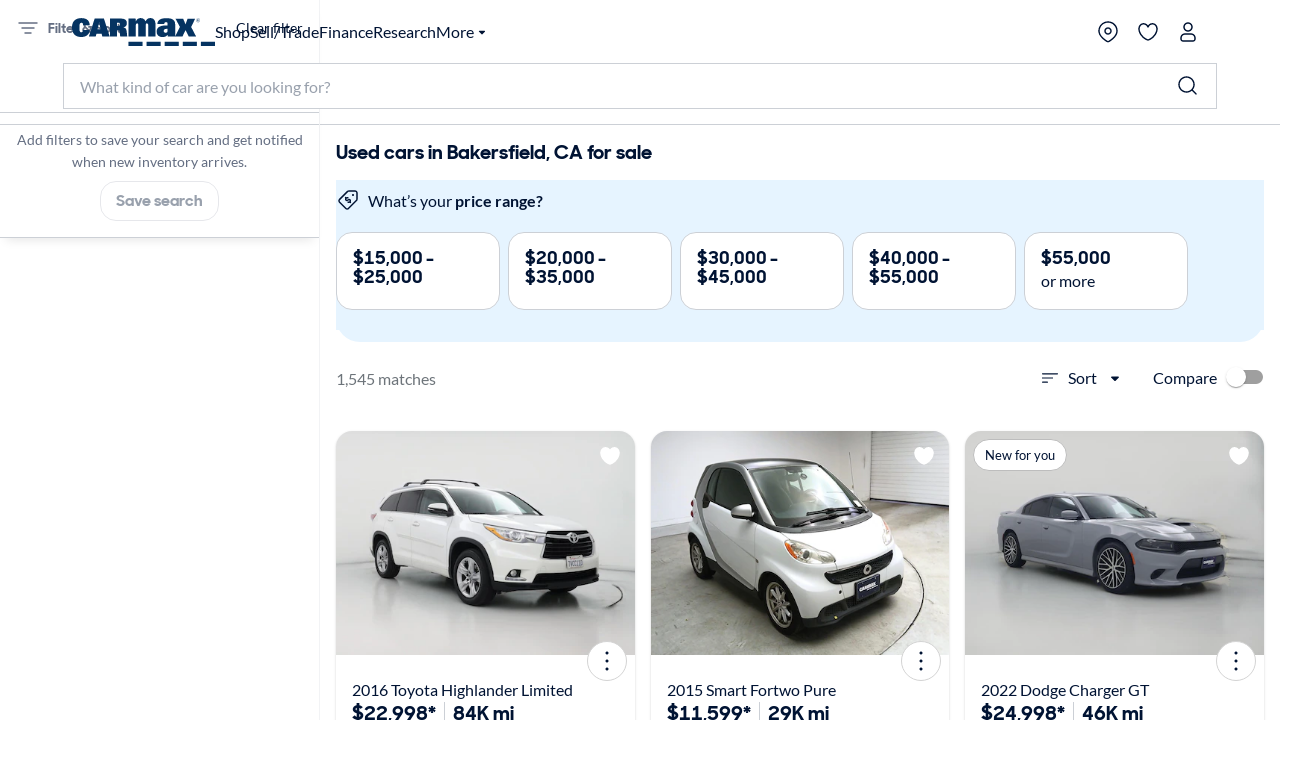

--- FILE ---
content_type: application/javascript
request_url: https://www.carmax.com/Qk0pRKquhmeepwxl3yqbn2cJ/pYQOL4SQDcNrhzEu/DVxdSAE/IV/YvcjQUTQ8B
body_size: 164087
content:
(function(){if(typeof Array.prototype.entries!=='function'){Object.defineProperty(Array.prototype,'entries',{value:function(){var index=0;const array=this;return {next:function(){if(index<array.length){return {value:[index,array[index++]],done:false};}else{return {done:true};}},[Symbol.iterator]:function(){return this;}};},writable:true,configurable:true});}}());(function(){qM();kRJ();QpJ();var CI=function(AN,Js){return AN<Js;};var bN=function Lx(Ms,fR){var sR=Lx;for(Ms;Ms!=mf;Ms){switch(Ms){case R:{mE=kR*OY+JN-SE*hI;XR=qt*kR-SE-hI*H5;Rs=OY*QH*SE+JK-NE;Zp=kR*OY-T6+lT-qt;Ms+=sJ;qY=qt*SE+hI*OY*H5;}break;case P0:{D5=QH+OY-T6+lT*kR;Ms-=C;Gp=JN*H5*qt-NE*QH;sI=kR*hI+OY+qt*QH;RH=kR*JN-lT+qt*H5;EI=H5*NE*JN*SE-lT;A2=qt+OY*kR+JN*H5;}break;case IQ:{Ms=DO;DY=QH+qt*SE*JN+OY;sK=OY*lT*T6*H5;wE=kR*hI+T6+JN*H5;lK=kR*H5*T6+hI*qt;P8=QH+qt*H5+kR*JK;U2=kR*H5-JK+OY+hI;}break;case SM:{while(Fp(cH,UR)){var G2=V6(Lt(WE(cH,DT),Wt[Lt(Wt.length,T6)]),qE.length);var bR=pN(j2,cH);var z6=pN(qE,G2);XE+=rk(rJ,[pI(mY(pI(bR,z6)),YL(bR,z6))]);cH--;}Ms=ZM;}break;case DF:{Gs=JN+lT*JK*OY-qt;RY=qt*SE-hI+QH-JK;Ap=QH-NE-SE+H5*OY;mt=lT-JK+JN*H5+T6;Ms=Bq;}break;case YQ:{On=H5*lT-JK*NE+SE;Ms-=Wf;B6=lT*qt-JK+SE+NE;sY=lT*H5+T6+JN;AE=lT*OY-qt+QH+hI;gN=H5+lT-NE+hI+qt;fs=kR-QH+JN*JK*hI;}break;case F4:{Ks=kR-hI*JN+QH*qt;nR=lT*hI*QH+JK-kR;tN=lT+H5*kR-JN*SE;pL=qt*JN*hI+H5-JK;XH=OY*kR+JN+H5-qt;DL=QH*hI*T6*SE-NE;kt=QH*H5+kR+JK+NE;Ms+=wM;}break;case ZX:{W2=lT+QH+OY*NE;Ms=YQ;IH=SE+OY+qt+lT+NE;M2=qt*OY+SE-NE;Vs=QH+OY-SE+JK;}break;case Of:{BY=NE*kR-lT+qt-H5;nY=H5*SE*JN+QH;Ms-=CX;FE=kR*OY-T6+H5+qt;I5=SE+JK+NE*kR;}break;case wW:{ws=qt*kR-NE-H5*hI;Ms+=LM;js=kR*lT+NE+SE*QH;Uk=OY*H5*JN-qt;Sp=T6+H5+kR*JN+lT;ZN=kR*H5+NE*JN;rE=kR*H5+T6-qt+lT;DN=JK-OY+kR*SE+T6;}break;case RQ:{t6=kR*qt-QH*H5+lT;Ms-=MO;Z2=JK+kR-NE+JN*H5;Gn=OY*kR+NE-JN*hI;Z8=lT-H5-OY+kR*JN;kL=SE+qt*hI*NE+JK;BK=JN+H5*lT+kR-hI;}break;case PT:{wN=hI*kR*T6-QH+JK;Ms=Rm;U5=qt+H5*JN*lT-NE;mk=lT*NE*QH+kR*T6;xn=H5*kR+lT-QH+SE;g6=QH+JN*kR+qt+JK;O6=QH*qt*T6+OY-SE;}break;case sF:{wK=SE-NE-hI+JN*QH;Ms=lM;ME=QH*JN+H5-hI-OY;rp=NE*kR-lT+JK*hI;Is=QH+hI*kR+JK*OY;rs=OY-SE-qt+QH*H5;}break;case JO:{UY=NE*H5*OY*hI+SE;Ms=CT;TH=kR-SE+NE+qt;R2=kR+lT*H5-qt;QY=SE*hI*QH-JN*JK;jN=OY*kR+JK-hI;EH=OY-T6+hI*NE*QH;hE=hI+NE*lT*SE+qt;}break;case zG:{Ms=J0;lH=kR*lT+JK+SE+qt;M8=hI*kR-NE+H5*SE;w2=QH+OY*kR-SE;tK=kR*hI-JK-NE+QH;}break;case kG:{w6=qt*lT*T6*H5;gY=QH+SE+kR*H5-OY;Ms=sM;hK=OY*JN*lT+hI;F8=kR*OY-H5+JN*T6;Ys=kR-JK-NE+QH*OY;Hp=lT*kR-SE*JN;}break;case QW:{ZI=hI*OY+SE*kR-JN;Fx=QH+JK*hI+JN*kR;ls=JK-lT-H5+OY*kR;xt=kR*OY-NE-SE;QR=kR*lT-JK+hI+JN;LI=OY+hI*kR+T6;Ms+=C;FY=JN*kR-lT-OY*hI;Qn=qt*lT*OY-JK+QH;}break;case l1:{J5=H5*lT+JN*kR-QH;cY=kR*JN+hI*lT-SE;sZ=NE*qt*lT*hI*T6;Bc=kR+JN*QH+OY+hI;z9=lT*kR-JN-qt;Ms=kG;gB=qt+kR*SE-hI+NE;}break;case bO:{Ms=EF;pD=OY*kR+JN+hI*qt;cS=SE-QH+JN+kR*H5;Gz=hI*lT*H5-NE-JN;s7=NE-QH+H5*OY*hI;KU=qt+lT*kR-NE+JN;}break;case FQ:{Wv=hI*H5-qt-T6-lT;HA=H5*qt*T6-lT;t7=T6+lT+H5-JK+QH;Xc=qt+SE+lT*H5+T6;Ms=ZX;XB=QH*T6+JK+OY+lT;KB=QH*JK*T6-JN;}break;case g0:{Mc=JN*H5-NE*JK-hI;MS=NE*QH-H5*OY+JN;U7=H5+SE*OY+T6-lT;lc=hI+OY+H5+NE*lT;Ms=H;QZ=SE*qt*T6;HD=hI*JK-H5+lT*OY;Tc=qt*SE+QH-NE*JK;vd=qt+JN*lT-OY-H5;}break;case f4:{tB=qt*kR-NE-QH*H5;Ms=IM;Og=SE-NE+QH*JK*OY;h9=qt*kR-JN*hI-SE;HU=H5+JN+qt*SE*OY;}break;case gm:{gw=OY*kR+JK+QH*SE;AU=lT+QH*NE*qt-JK;Rd=qt-lT+H5*SE*JK;cw=hI*QH-SE+OY*T6;cz=kR*hI+SE*qt-JN;vz=kR*hI-SE-H5-qt;GD=SE*kR-lT-QH+NE;Mr=JN-T6+hI*QH*NE;Ms=PJ;}break;case sG:{tw=qt+OY*T6-SE+JK;Ew=lT*OY-JN-qt+hI;xC=JK*T6*H5;pv=lT*JN+NE-SE*qt;Ms=T3;}break;case Pm:{Zz=SE*kR-lT+hI*QH;IZ=qt*lT*OY+kR-JK;Ms-=wh;WA=H5*kR-SE*JK+lT;Xz=OY*JN*qt+NE-hI;}break;case kT:{hZ=SE+OY-QH+kR*qt;gc=JK+hI*H5*JN;vC=kR*H5-SE-qt;lz=QH*OY*NE+T6-qt;xB=kR-qt+QH*SE*lT;jv=QH*qt+kR*NE+T6;Bz=NE+hI*SE+lT*kR;Ms=sh;}break;case sf:{OD=T6+H5*kR+qt*JN;X9=kR+qt*JN*OY-T6;ND=OY*QH*SE+JN;kD=T6*QH*hI*SE+qt;Ms-=YJ;}break;case UQ:{JS=SE*hI*QH-JN;P7=lT-T6+QH+OY*kR;OU=kR*qt+H5-lT*hI;w9=lT*H5+OY*kR-JK;Ms=zq;fv=NE+kR*lT;}break;case Y1:{hP=QH+lT*hI*OY+kR;Ms-=Lh;FV=hI*JN+H5+lT*kR;q7=H5*kR+NE-JK*OY;Kz=OY*kR+JN+qt*JK;Gc=JK+QH*NE*qt-OY;xw=JN*kR-JK*H5*lT;}break;case xh:{Ic=qt+kR*OY-JN+SE;Ms=kO;Lw=kR*H5-SE+lT-QH;Cg=hI+kR*SE+lT*qt;kA=JK+T6+lT+kR*hI;Ww=QH*JK*T6*lT-JN;Pg=JK+JN*H5*hI-T6;}break;case SX:{Ms-=Lm;gA=JN+QH+JK+kR*lT;xZ=H5-JK+SE*QH+qt;NS=lT*QH+SE*T6+qt;r7=JK*H5*JN+OY-T6;}break;case Rf:{nB=JN*H5+QH*NE+SE;QD=QH*lT*SE-NE-H5;Ms+=rq;Vv=qt*JN-NE+kR;sA=QH*lT-qt-JK*hI;sz=T6+lT+kR+H5*JN;}break;case rq:{Tv=T6+OY*H5+NE+lT;lt=QH+JN*OY-qt+SE;P9=hI-NE+OY*qt+lT;LA=NE+lT+hI+qt+JK;Ms+=pJ;nP=hI*OY+SE-H5+lT;dv=T6*SE*OY-NE*JK;Bw=SE+H5-NE+QH+lT;cC=NE+H5*lT-JK;}break;case mT:{ZA=hI*OY*H5+NE-kR;Id=kR-JK-qt+QH*JN;Td=hI+kR+H5*lT*JN;zt=kR*SE+QH+JK-OY;Y7=NE*JN+H5*kR-qt;fU=T6+QH+kR*OY+JK;Ms+=pF;}break;case Lm:{hd=OY+lT+H5*QH+hI;OA=JK*kR+SE-hI+OY;qr=T6+lT*QH+SE*JK;SA=H5*OY*SE-qt;zP=QH*H5+hI*lT*OY;Ms+=xm;xU=qt+lT+OY*kR+NE;Ev=QH+H5*JN*qt;}break;case bF:{qD=H5*QH*JK-SE-lT;qd=QH+JK+hI*qt*H5;dD=NE*kR+SE*lT*OY;mD=NE+SE*hI*QH-kR;Ms=Q0;rS=qt+SE*JK*kR;sr=qt+OY*JK+kR*JN;}break;case mh:{v7=OY*QH*SE+qt-H5;dz=qt*JN*lT-H5;FU=JN-OY+kR*qt-hI;YC=H5*kR-lT+JK*T6;H9=kR+SE*JK*QH-lT;nc=SE+H5*kR+NE;Ms+=X;}break;case C0:{while(CI(L9,Kw.length)){pA()[Kw[L9]]=CU(Lt(L9,hI))?function(){return nr.apply(this,[J4,arguments]);}:function(){var JD=Kw[L9];return function(FP,vw,Mz){var mB=ZP.call(null,FP,vw,Wv);pA()[JD]=function(){return mB;};return mB;};}();++L9;}Ms=mf;}break;case g3:{Bv=SE*OY+QH+lT*hI;w7=NE+qt*lT+JN+H5;zg=JN+NE+H5+QH*JK;Ms-=ST;Ec=QH*JK+kR+JN*H5;Z9=H5-QH+kR*JK;Ct=JN*kR-JK*OY+NE;}break;case xG:{r9=QH*qt*NE-T6;qc=JN*T6*SE*qt-H5;Ms-=Jh;N9=QH+lT*OY*qt;s9=T6+SE+OY*kR+qt;Ez=QH+OY*kR;qS=qt*JK*QH-hI-JN;}break;case bJ:{Ms+=jJ;Vg=T6+OY*hI+JN*kR;C9=qt*H5*JN+hI-NE;wV=NE-JN+kR*T6*H5;UD=SE*kR-QH+lT;JP=OY+T6+JK*QH*JN;}break;case H1:{Oc=QH+kR+OY*qt*H5;YU=H5*SE*qt-T6+kR;gv=lT+JK*T6+QH*NE;kd=kR*JN-NE-qt*SE;c9=H5*kR+OY+qt+JK;Ms+=hq;ld=QH*SE-JK*OY-qt;Fz=JK*SE+kR+NE-T6;Ow=OY+hI+kR-SE+NE;}break;case mG:{Ms=NG;kw=SE+kR*JN+H5*hI;Av=OY*QH+lT+JK*kR;mz=QH+qt*SE*JK*lT;OC=JN+OY+hI+H5*kR;}break;case VF:{mZ=kR-qt-hI+JN*QH;Ov=QH*lT*hI-kR-H5;Ms+=jq;b7=kR*hI-T6+JN+qt;tg=JK+NE*kR-hI-T6;wA=OY*kR+SE+qt*hI;SC=H5*lT*JN+kR*JK;VB=SE+H5+kR*lT+hI;}break;case xq:{mS=qt+JN-T6-lT+H5;CB=H5*NE+qt-JK;vc=NE+lT+hI+QH+SE;R9=lT-NE+hI+SE+H5;S9=qt+SE+lT*JN-H5;Ms-=tJ;}break;case CM:{Ms+=V4;Hr=JK*SE*kR-JN+NE;Zg=NE-JN+QH*SE*hI;Y9=OY+JK*qt*QH-kR;UA=qt-NE-T6+kR*hI;IB=JN*lT*JK*H5;Cz=lT*kR-JK+OY-JN;X7=qt*T6*JK*QH-H5;}break;case J0:{MB=lT*qt*H5+JN*SE;RC=SE*qt-T6+H5*kR;K9=OY*kR-H5-qt;Ms-=v0;ZV=kR*JN-JK+qt;fP=JN*hI*H5+lT*SE;AP=NE+hI+qt*QH;Jg=NE*QH*hI-qt-lT;}break;case IM:{UZ=JK+OY+lT*kR-QH;QC=QH*JN+hI*OY;XC=H5+JK+QH*qt+OY;Ms=A0;kP=JK+kR*NE;Pd=NE+qt*lT*hI;SU=OY+hI+kR*NE;rd=QH+OY*qt*hI*T6;tS=H5*JN*hI-SE+qt;}break;case mq:{HS=OY*kR+JK+NE+hI;BV=kR*NE*JK-QH+JN;pZ=QH*JK*qt+SE-JN;l9=kR*T6*qt-OY*QH;I9=kR*lT-T6-JN-JK;Ms+=QM;}break;case Y0:{Wz=JN*qt*SE+H5+lT;XU=OY+qt*H5*T6*JN;Kd=T6*kR*JN-QH+lT;Ms+=JO;HP=lT-T6+kR*SE-OY;}break;case Wf:{sd=kR*qt-OY-JN*H5;Md=qt+SE*QH*OY+NE;mP=kR*JK+NE-T6+JN;Ms=Hh;fA=H5+T6+lT*QH*hI;dC=JK+JN*lT*SE*NE;Dg=JN*QH+H5+SE+OY;}break;case Bq:{OS=JK*hI-qt+H5*JN;BB=OY*lT+JK+NE*hI;Ms=g3;wt=JN*T6*H5-NE-OY;HB=JN*SE+lT*NE;vv=OY*qt-NE*JK;}break;case T1:{EC=kR*JN-H5+JK*QH;Ms+=Y1;Yz=T6+JN*QH+NE-qt;Wc=JK-kR+SE+OY*QH;f9=kR*JK-SE+hI*T6;zB=JN+OY+kR+QH-qt;jz=SE*OY*hI-T6;}break;case hX:{pP=kR+JK+hI-SE+H5;Ms=bW;RD=SE*hI*lT+T6-JN;gP=JK+kR+OY+JN-NE;jg=kR+hI+qt;NB=JN-JK+kR+SE+lT;cg=H5-JK+kR+qt;}break;case Em:{Ms+=I3;kz=qt-JN*H5+kR*OY;M7=lT+OY+T6+kR*hI;UR=+[];zD=OY*H5*JK+kR*SE;}break;case H:{M9=JK-SE*JN+lT*H5;Ms=FQ;OZ=NE+JK-qt+SE*OY;BC=T6+H5+lT+OY+JN;PB=NE*OY+QH*T6+JK;}break;case pO:{Nz=H5*hI+OY*kR;Ms=VO;xz=hI+H5*kR-qt*SE;mC=lT+hI+QH+NE*kR;JB=T6*hI+QH*lT*SE;pw=JN*hI+H5*kR+QH;}break;case w1:{vS=NE*QH*hI+JN*lT;KZ=QH*H5*JK-JN*SE;RA=hI+JN+SE*kR;jB=qt*T6*JK*QH;Ms=jf;jC=NE+H5*kR*T6;}break;case Cq:{t9=JK-H5+QH*qt*NE;lC=hI*kR+lT*QH*T6;jS=H5*QH+kR+hI-OY;Ms=mh;US=JN*JK+lT*OY*H5;qw=JK-T6-qt+H5*kR;QU=T6+kR+lT*qt*JN;XD=OY*QH-JK*H5+kR;}break;case ZM:{Ms=mf;return fZ(J4,[XE]);}break;case Cf:{var DT=fR[q4];var Bd=fR[hW];var qE=TU[PU];var XE=WE([],[]);var j2=TU[Bd];Ms+=Y0;var cH=Lt(j2.length,T6);}break;case KM:{lD=QH-SE+T6+JN*H5;Qz=OY+NE*QH-SE+T6;CZ=lT-JK*T6+kR;jt=JK+T6+hI-NE+kR;Ms=H1;wd=NE+kR-T6+SE;EV=lT-T6+NE*JN*hI;}break;case bW:{SV=OY-JN+kR*qt-H5;hU=NE-qt+QH*lT*SE;g7=kR*JN-OY+H5*NE;TS=kR-JK*lT-NE+QH;FB=kR*JK*hI-qt-QH;VD=JN*kR+T6+lT-NE;MD=H5*qt-lT+OY*hI;Ms=kh;kU=QH*JK+kR*JN+lT;}break;case N4:{NZ=JN*kR+H5*lT-qt;bB=JK+kR-JN+SE*QH;Ms=mJ;PA=lT-QH+kR*JN-T6;Pw=JN+SE+OY*kR;Gw=QH*qt*JK-kR+hI;k7=OY*kR+qt-SE*hI;ZC=QH*NE*T6*lT;}break;case XQ:{Ms-=Mq;jV=kR*qt-hI;mw=lT-JK+kR*NE+hI;PD=H5*kR-JN+QH-OY;hv=kR+JK*SE*OY*H5;Jz=SE+T6+JN*qt*H5;jd=JN-QH+hI*kR;bA=JK*QH+OY*qt*lT;wc=kR-H5-OY+QH*hI;}break;case T3:{Gr=H5-JK+OY*qt-NE;W7=H5+NE*lT-JN;Ms+=C;S7=JN+H5-hI*T6+JK;EB=JN*T6*SE-qt-H5;ZD=NE+H5-JN+SE+QH;kZ=H5+NE-JN+QH;Ad=qt*SE-H5-T6-hI;}break;case A1:{k9=SE*QH*lT-hI-JN;zZ=kR*hI-SE+qt+QH;Q9=kR*JN+hI*QH+lT;NU=qt+kR*JN-JK+NE;nV=QH*JN-SE+kR-T6;NA=kR*OY+T6+hI*JN;UU=kR*OY+qt-JK-hI;Ms+=hf;}break;case rm:{WZ=T6*H5+JN*kR-QH;Ms-=NG;gz=JN+SE+hI*H5*qt;cv=JK*QH+hI*H5*qt;zw=H5+kR*lT+NE+hI;Fr=qt+JK*QH*OY-JN;Uc=kR*qt-SE-JN+H5;AS=QH+kR*OY+SE;Vz=JN*lT*qt+T6;}break;case tO:{Ms=wJ;for(var EP=Lt(VS.length,T6);Fp(EP,UR);EP--){var DB=V6(Lt(WE(EP,vt),Wt[Lt(Wt.length,T6)]),DV.length);var bV=pN(VS,EP);var dw=pN(DV,DB);VZ+=rk(rJ,[pI(YL(mY(bV),mY(dw)),YL(bV,dw))]);}}break;case sQ:{BP=kR*JK+hI*H5;Ms-=UG;sB=hI+QH*OY+H5+T6;NP=T6*lT*JK*hI*OY;VV=qt*H5*JN;JA=OY*lT*NE+kR*hI;}break;case D1:{gd=H5+qt*OY+kR*hI;Ms+=j4;Yc=SE*NE+hI+kR*JN;bw=JN*SE*QH-kR+JK;qv=JN*kR-SE*OY-lT;Tg=SE+kR*JN+hI*OY;}break;case vq:{Ms+=pJ;WV=NE+lT*kR-JK-H5;SP=lT*T6+QH*qt+NE;cP=lT*kR+QH+JK;T9=qt*JN+lT*kR-NE;}break;case E3:{YV=QH*JN-SE+kR*OY;bZ=hI-JN+OY*qt*lT;EU=lT*JK+QH*OY*T6;TP=JK-SE+OY+H5*kR;Ms-=gf;qU=OY+SE*NE*QH+T6;RS=kR*qt-T6-QH-SE;}break;case lJ:{Jw=H5*JK+kR*lT+SE;mA=H5*OY+lT*kR+qt;zd=JK*QH*hI-SE-H5;XP=kR+hI*OY*qt;Ms+=XF;G9=JK+lT*kR+NE*H5;}break;case P1:{return x9;}break;case T:{Tz=lT+hI*H5*OY-T6;Ms-=Yf;hw=OY*hI*JN+kR*lT;Aw=JN+JK*lT*H5*hI;PV=lT*QH+kR*NE-hI;NC=NE*T6*kR+hI+H5;rB=JN+OY+H5+kR*lT;}break;case gG:{kB=JN*QH+H5-NE+SE;BA=OY*hI+SE*lT*qt;hA=H5*NE*qt+lT;Iz=kR*NE-OY*JK-H5;wU=JK*NE*JN*lT-qt;ZS=H5*QH-NE*hI-JK;LB=kR+T6+hI*H5*SE;Ms-=OJ;cA=SE*qt*OY-lT+H5;}break;case HW:{hz=QH*lT-OY*T6+H5;AA=T6+hI+lT*QH-JK;Ms=I;PS=QH*lT+SE-T6+JK;TA=qt*hI*JK+SE+kR;Fv=NE+OY*lT*hI-JN;YD=OY+lT*JN*H5*JK;}break;case jh:{MV=T6+kR*SE-lT*hI;Mg=JN*kR-lT-SE*QH;gU=hI*qt*lT+T6-QH;Ms+=Tm;kr=JN+OY+kR*NE+SE;}break;case kh:{bU=QH*JK+JN+lT*kR;nA=T6+hI+lT*NE*qt;Ms+=tF;WD=hI+OY*T6*kR+JN;fz=kR+OY*hI*SE;H7=hI*kR-lT-OY+qt;bv=NE+OY+lT*kR+qt;}break;case Qf:{LV=H5*JN*hI-qt*T6;Lg=JN*kR-OY*H5-NE;V9=qt+SE+JN*NE*QH;Dw=JN*OY*qt-T6-hI;Ms-=WW;hg=qt+kR*hI-OY*SE;hV=T6*qt+kR*H5-SE;mV=SE+JN+NE+QH*qt;}break;case fJ:{var Kw=fR[q4];MU(Kw[UR]);Ms=C0;var L9=UR;}break;case Z:{Pv=NE+JN+OY*qt*lT;A7=lT*T6*JK*QH-SE;j7=qt+NE+SE*JN*OY;md=kR*T6+qt*OY*H5;Ms=tG;}break;case Z1:{kv=QH+lT*JK*NE*H5;sg=kR*lT-NE*T6*hI;QV=qt-JK+NE*kR-JN;IP=JN*kR-JK-QH+qt;TZ=SE+kR*NE-qt;p9=lT*hI+H5*OY;Ms=kF;jD=QH-qt+JN*kR;}break;case mJ:{hS=kR*qt-H5-JK-NE;gZ=QH*OY-SE-T6+JN;rt=hI-lT-T6+JN*kR;Ms+=fX;qz=SE+JN*qt*OY;Cc=QH*lT-hI-NE+OY;}break;case MX:{dB=QH+JK-hI+kR*SE;Xd=kR*H5+JK*QH;Wd=lT*H5+JN-SE+kR;vg=JK+lT*H5*hI+qt;Fw=QH+lT+hI+OY*kR;QA=OY+JN*QH+H5*NE;Ms=vh;}break;case B0:{Wt.push(Sd);q9=function(XZ){return Lx.apply(this,[sO,arguments]);};Ms+=K1;fZ.apply(null,[sh,[sV,lV]]);Wt.pop();}break;case EF:{DC=kR*JN+SE+QH-hI;Ms-=sO;XS=lT*kR+JN*H5-OY;wv=SE+lT*QH-T6-OY;Uz=hI*QH+qt*NE;DP=NE+JK*JN*qt+QH;}break;case VO:{Ms+=Fm;ZU=NE*T6*OY+QH*H5;B9=OY*kR*T6+NE+hI;Hz=qt*lT*H5-NE*QH;Jd=kR*SE-qt*NE+hI;KA=H5*kR+T6-JN-qt;}break;case zq:{Rr=H5-QH+kR*OY;xd=JN*kR-QH;Ms=lJ;rg=QH*JK*hI+kR-JN;SZ=hI*QH*lT-H5*JK;dc=kR*SE;TV=SE*kR-T6+JK*qt;}break;case wf:{GB=OY*QH+T6-JK*hI;p7=OY*H5*NE+T6+QH;jZ=JK*kR+H5+hI*NE;pz=OY*QH-lT*T6;RB=kR+JN+NE*qt*SE;Ms-=dX;}break;case nJ:{JZ=kR*hI+NE*OY+JK;rz=T6*qt*hI+kR*JN;nU=JN+kR*H5-qt*lT;FD=kR*SE+JK+OY;GZ=lT+H5*qt*hI+JK;Ms-=g0;PZ=H5*kR+JK+NE+QH;BD=JN+qt*JK*QH+T6;Cd=hI-NE-T6+kR*SE;}break;case L3:{C7=kR*qt-hI-QH*SE;WB=OY+T6+qt*kR-QH;Pc=SE+lT+JN*kR-QH;n7=qt*kR+H5+JN-QH;Hd=OY+qt-QH+kR*JN;rV=kR*NE+H5*OY*lT;Ms-=bQ;}break;case kF:{mU=OY*JK-hI+kR*H5;Pz=JK*OY*QH-NE-SE;kg=JN*qt+NE+OY*kR;cU=SE+JN*QH*NE-kR;Ms=k1;}break;case QG:{Qr=JN+NE*qt+kR+JK;dS=JN*OY+SE*QH+kR;Ms=EG;jA=hI*JN*OY*JK-kR;D9=T6*NE*qt*hI-H5;HZ=JN*H5+SE*kR;QP=lT+qt+OY*JK*H5;}break;case PJ:{cV=NE*T6*JK*JN+QH;AC=H5*OY*NE+kR*hI;jP=hI+qt*OY+SE+lT;lS=SE*OY+QH+H5*NE;Ms+=Gq;}break;case XF:{zV=QH*JN+kR+lT-hI;cc=lT*kR+JK+QH+OY;Jv=SE*T6*kR+QH-qt;lU=SE*kR+QH*OY+hI;Ms-=Mm;jU=OY*kR-QH*JK;Yr=NE*SE*qt*JN-hI;}break;case k1:{qP=NE*QH*JN-SE;bz=H5-QH+hI*kR;Ms+=qF;qA=Pz+kg-cU+qP-bz;cB=JN*OY*qt;br=JN*qt*NE-SE-H5;hD=JK*JN*OY+NE*lT;}break;case A3:{O7=JK+JN+T6+H5*kR;sS=SE+lT+QH+H5*kR;Mw=SE*OY*QH+NE;Ms+=OJ;Qv=T6+SE*QH*hI;Az=kR*JK*lT-qt*QH;Ac=SE-QH+H5*kR+hI;}break;case CW:{Xv=JN+SE+hI+kR*H5;Ms-=wW;Dt=kR*hI-qt-SE*H5;WP=hI*kR+SE-lT;rZ=T6*JK*OY*QH-lT;wC=SE+kR+T6+JN*QH;Iv=hI+kR*H5+JK+lT;qg=kR*H5-lT+QH+T6;BU=kR-SE+QH*H5+lT;}break;case CO:{Bg=T6+OY-H5+NE*QH;LU=qt*lT-OY+hI*kR;J9=OY*T6*qt-SE+QH;Ms=KM;Xg=hI-H5+JN-NE+kR;}break;case EM:{sP=H5+JN*kR+OY-T6;nv=QH*T6*JK+kR;XV=NE*qt*SE*JK-H5;Ms+=GX;ZZ=OY*kR+qt+QH*JN;fS=kR+OY*qt-H5+lT;Er=kR+OY*H5+lT;m7=JK+JN+QH+kR*OY;VP=H5*JN*SE*JK+T6;}break;case E1:{jw=JN+kR*OY-QH;Ms-=Pf;MP=QH+NE+kR*SE;lv=JN*kR-hI-QH;XA=hI*kR+NE;zv=lT+QH+JK+kR*JN;}break;case Bm:{Kc=QH*OY+lT*SE;Tr=JK*lT+hI*SE*H5;FZ=lT-T6+JN*QH-hI;qC=lT*hI*JN-H5+qt;Ms-=GM;L7=hI+kR+qt+JK*SE;}break;case pX:{QS=H5*NE*JK*lT+SE;wS=QH+OY*kR-NE+T6;Rz=kR-JK+SE*lT*OY;GC=OY-hI+T6+JN*QH;MC=JN*QH+T6-lT+qt;Ms=gG;nz=JN*QH-NE+qt-T6;vA=QH*JN-lT+SE+qt;}break;case v3:{vD=QH+kR*JN+OY;TB=H5*kR+lT-QH+JK;F9=qt*QH+NE*OY-hI;mg=OY*QH*T6*SE+H5;Vc=OY*JN*qt-SE;Ms-=MT;cD=JN*kR-T6+SE*QH;}break;case Rm:{kV=JN*kR-OY-SE*NE;wD=qt+kR*JN+NE*lT;GV=kR*qt-OY*hI-lT;fB=lT+kR*OY+QH+NE;PP=hI*JN*JK*qt;Lz=T6*JK+hI*H5*qt;Ms+=QX;}break;case Mh:{lZ=kR*JN-H5*hI-SE;Ng=qt+SE*kR*JK-hI;Ms=mG;DA=qt*H5*hI+JN*QH;Iw=kR*H5-SE-hI*OY;Or=SE+H5*NE*JK*qt;SS=SE*H5*JN+kR-JK;xS=JN*H5*T6*qt+lT;}break;case gh:{Hg=kR*JN-H5*OY+QH;V7=T6-H5+QH*qt*NE;I7=SE*QH*NE*T6*JK;Ms-=Vh;ED=hI+SE+kR*JN+qt;VU=qt*NE+JN*kR;}break;case Dq:{Ms-=Lh;CS=SE*QH-NE+kR;KD=OY*QH-H5+JN;Xw=lT*T6-hI+QH*OY;Gd=QH*qt-kR*T6+NE;J7=lT*hI*JN-T6-SE;hr=kR+T6+SE*QH+NE;St=QH*JN-NE*H5+JK;}break;case gX:{Ms=sQ;JC=QH*hI*NE-OY+kR;lg=OY*NE*QH-JN;bD=hI-SE+H5*kR*T6;B7=JK*kR*hI+NE-SE;Ig=SE*kR-lT-T6+QH;Nc=JN+SE+T6+OY*QH;}break;case xJ:{fD=JN*QH+H5-qt;N7=qt*SE*NE*JN-lT;IV=QH*JN+qt+hI;dV=JN*hI+QH+lT*SE;fV=SE+JK*hI+JN*kR;Ms=BT;hB=QH*JK*JN+lT*SE;AB=JN*qt*H5+NE+T6;}break;case gM:{Ms-=G;nd=SE-NE+QH+H5+kR;Hw=kR*qt-T6-OY;Yd=lT*QH-hI+SE*kR;Wr=lT*NE+QH+kR-hI;K7=qt+NE*OY*hI+QH;}break;case sO:{var dZ=fR[q4];BS.LG=Lx(vW,[dZ]);Ms+=j1;while(CI(BS.LG.length,qV))BS.LG+=BS.LG;}break;case r0:{n9=kR*OY-NE+QH+qt;FS=T6+OY*SE*JN*JK;Cv=qt*kR-JN*lT*OY;xD=NE+qt*lT*OY+H5;tD=JN+OY+kR*JK+hI;bC=JK-QH+qt+OY*kR;QB=H5+QH*qt+JN*lT;Hc=kR*qt-SE+hI-JN;Ms=jh;}break;case W4:{JV=qt*lT*JN-hI-T6;pg=kR*hI+JN+SE;Yv=SE+JN+JK*kR*NE;vP=hI*OY*JK*JN-NE;Ms=QW;Vw=JK+lT*kR+hI-QH;Nv=qt+kR*SE-hI;}break;case pq:{rP=QH+NE-T6+SE*kR;Yw=QH*OY+SE*qt-lT;zA=lT*QH-hI*T6-qt;nS=qt*T6*hI+kR*OY;gV=H5+NE*QH*lT-SE;v9=kR*OY-qt*JK-H5;Ms=jJ;}break;case j1:{Vd=QH*qt*JK+kR*T6;ww=QH+H5*kR+qt+SE;F7=JK-hI+H5*kR-SE;Ms-=wJ;tP=QH+qt+OY*kR+lT;TD=T6*H5*NE*hI*OY;}break;case tq:{zS=OY*H5*qt-QH-lT;Ms-=xJ;RP=OY*lT*qt+QH+JN;At=kR+H5*qt*hI;gg=OY+H5+lT*qt*JN;W9=OY*lT*qt+H5+hI;Rg=H5*kR+lT-JN+T6;}break;case L:{DU=QH*JK*H5-qt*lT;D7=JK*kR+SE-T6-QH;Zw=T6*NE*qt*lT-JN;LC=hI*JN+kR+QH;Ms-=I4;Mv=hI+kR-NE+H5*JN;}break;case NG:{Ms=xh;KP=H5+JN*hI*OY+QH;mv=SE*kR*T6+OY*lT;GP=lT*NE*qt+hI*kR;EZ=hI*kR*T6+JN+OY;G7=JK+kR*OY-H5*SE;Fd=JK*JN*SE*OY;}break;case wQ:{Ms=CW;pU=lT+kR*qt-hI-QH;fd=JK*lT+SE*kR+QH;MZ=kR*OY+qt-hI;b9=JN*T6*qt*OY+lT;}break;case A0:{Ms-=Zq;KV=NE*kR-lT+hI+JN;pV=QH*H5+JK*lT-T6;LP=kR*JN-SE*qt-hI;Lc=H5*lT*qt+hI-SE;}break;case sq:{Kg=kR*NE-qt*lT+JN;Lv=QH*H5-qt;CV=NE+T6+lT+kR*hI;fw=kR*OY+qt+QH-SE;BZ=lT*NE*QH-kR-OY;Ms-=hG;bc=H5+SE*qt*lT*JK;tU=T6+JN*kR+OY*NE;E7=lT*kR+JK*hI;}break;case qG:{Pt=lT*NE+QH*H5-qt;Ms=gm;Zv=lT*H5-T6+NE*kR;ID=kR+H5+OY*JN;sv=QH*JK*NE+T6;Zt=QH*hI*SE+JN*T6;}break;case vh:{LD=kR*qt-H5-SE;Ms=Mq;fC=kR-SE+OY*T6*H5;YP=kR-SE+qt+lT*H5;mr=kR*lT+SE+NE;dA=T6*JN*NE*QH+OY;Tw=SE*QH-T6+lT*hI;UP=T6*qt*QH+JN+JK;kC=H5-T6+JK*kR;}break;case U:{PC=kR+JN-qt+QH;Ms=sm;f7=kR+qt-OY+JN*QH;Nd=QH-JK+OY-lT+kR;pB=hI*JN-lT+QH*NE;}break;case AO:{qt=SE*JK+hI-NE;lT=SE*T6+JK;Ms=Em;OY=JK*T6*hI-lT+NE;JN=hI+OY-SE;H5=JK-T6+NE+hI;QH=SE+qt*NE-lT+hI;kR=H5-JN+QH*NE;}break;case BT:{lV=NE+JN*OY*qt+QH;Qd=H5*OY*qt-JK;Ms=Z1;OV=JN+SE+lT*kR+T6;Sd=NE*QH*hI+kR;sV=QH+lT*SE*hI-JN;}break;case nF:{Cw=kR*JN+lT+qt+JK;Vt=OY+JN+SE*kR-T6;Ms+=RO;IA=JN-SE+NE*QH*hI;KS=lT*kR+hI*QH*T6;}break;case wJ:{Ms+=A0;return fZ(SQ,[VZ]);}break;case RX:{WU=NE*lT+OY+JN*kR;pC=OY+kR+JN+SE*QH;Ms=sF;xV=qt+JK*hI+OY*QH;Rv=OY*QH+JK*H5+hI;tv=SE-NE+QH*JN-H5;AD=OY*QH+H5*JK+JN;}break;case fq:{DZ=NE*H5*QH-qt*SE;Ms=Of;LS=kR*OY-QH+H5-SE;d9=kR*NE+SE*QH+lT;RU=QH*JN-qt+OY*hI;IU=JN*qt+lT+JK*kR;KC=QH*JN-lT+OY*hI;}break;case sh:{Dd=hI*H5*qt*T6+OY;ES=kR+QH*qt+lT+OY;Xr=qt+JN*hI*SE*lT;U9=OY*T6*kR+SE*JN;zC=qt+OY*kR*T6-lT;Ug=qt+hI+kR*H5+T6;ng=lT*kR-hI+H5*OY;Ms=pO;dd=T6*NE+H5*kR+QH;}break;case bm:{Ms+=TT;var IS=fR[q4];dg.Vq=Lx(ff,[IS]);while(CI(dg.Vq.length,q1))dg.Vq+=dg.Vq;}break;case jJ:{Jr=JN+JK+qt*kR-QH;bS=NE*kR+lT-QH;Ms+=Um;vU=NE*hI*JK*qt+T6;WC=JK+kR*hI+QH;CC=qt*JN*lT-JK;xv=JN*QH*JK-NE-hI;lB=qt-JK-lT+kR*JN;}break;case g1:{var Fc=fR[q4];var vt=fR[hW];var j9=fR[Lh];var DV=Fg[fs];Ms=tO;var VZ=WE([],[]);var VS=Fg[Fc];}break;case JW:{dU=JN-NE-SE+H5+OY;PU=JN+NE+qt+SE-H5;Rc=H5+SE+hI-JN+JK;Ms=sG;cZ=hI*JN-SE+JK*H5;Hv=SE*JN+OY-hI;A9=H5+SE-lT+hI+QH;}break;case Hq:{zz=kR*hI-NE+qt*QH;AV=kR*T6*JN+H5-lT;E9=QH*JK+T6+kR*lT;Kv=H5+NE+qt*JN;m9=qt+kR*JN-OY*H5;Qc=QH+kR*SE-NE-lT;Ms=kX;TC=T6*SE*kR*JK-H5;}break;case km:{bP=kR+JN*QH-lT+hI;Bt=hI-SE+QH*qt;Ms=mf;NV=H5+T6+kR+JN*QH;fr=JK+SE*kR*T6+qt;rw=NE*QH*OY-kR-qt;}break;case DO:{qZ=NE*qt*hI+QH*OY;Uv=H5+kR*NE*JK;lA=lT+T6+H5+kR*OY;Ms=F4;Sw=JK*H5*QH-qt*OY;}break;case lM:{wP=nw-Is-TH-SE+GA+rs;SD=QH*OY-T6+JN*SE;jc=hI+kR*JN+OY;Ms+=X0;Ed=JN*qt*lT-QH*T6;c7=kR*H5-SE*T6+QH;bd=kR*OY+NE+SE*QH;}break;case NF:{pS=H5*lT*SE+JN+kR;SB=JN*OY*JK*NE;Ms+=cm;sU=NE+kR*qt+lT-QH;bg=JN*SE*qt+NE+OY;YZ=OY*H5+JN*kR+NE;}break;case A4:{nC=hI*qt+JN*kR-NE;tV=JK*QH*lT+OY+NE;WS=qt*H5*SE+hI*kR;rc=H5*JN*hI+SE+lT;lP=qt*JK+JN*kR+QH;HV=qt*QH-lT-H5+T6;sD=qt*H5*hI-T6-NE;gD=H5*NE*QH+SE-T6;Ms=tq;}break;case Om:{UV=JK+NE*kR+JN*hI;Ms=r0;rU=lT*kR-SE+H5*JK;OB=kR*SE+QH-JN;VC=H5*OY*lT+T6+NE;Nr=SE*NE*hI*H5+JK;Z7=JK*T6*kR-OY;YB=OY*kR+JN*lT;}break;case wm:{Ms=L3;Gv=kR*lT-hI*OY-SE;rv=QH*qt+hI-OY+T6;RV=OY*lT*T6*JK*H5;Qg=hI*NE*QH-SE+T6;JU=JN*kR-QH*hI*JK;}break;case sm:{UB=lT*OY-hI-NE+kR;vB=kR*H5-qt;tC=SE-kR+QH*T6*OY;nD=OY*kR+JK-H5+JN;Gg=JK*T6-SE+qt*kR;Ms-=KW;R7=NE+kR-SE+QH*qt;rD=kR+QH-T6-JK+lT;}break;case U3:{tA=QH*qt+lT-SE-hI;Zc=qt*NE+hI+H5*kR;gC=lT-JK*JN+QH*hI;YA=JK*qt*JN*hI-lT;x7=NE*hI+kR-T6+OY;Ms-=T3;rC=JK*OY*JN+qt;}break;case nf:{Yg=kR*qt+OY-QH*JK;Qw=OY*hI*qt+kR-lT;EA=QH+kR+lT*qt*hI;z7=qt*JK+kR*JN+H5;GU=qt+kR*H5+NE+QH;FA=qt*SE*JN+NE+QH;Ms-=OM;vV=H5*QH+qt*lT*OY;Dc=QH*H5*NE-kR*hI;}break;case cW:{Ms=RQ;Ir=SE+qt*hI+lT*kR;Od=SE+hI*kR+QH*JK;nZ=OY*kR+JN*qt-H5;xA=JN*lT*T6+kR*H5;}break;case Q0:{HC=H5+kR*SE+T6-QH;vZ=H5*JK*NE*qt-kR;IC=JK-qt-H5+OY*kR;Ms-=XM;tZ=SE*kR-QH+NE*lT;Nw=H5*lT*qt-OY*NE;wg=QH-hI+kR*lT-NE;sw=OY+hI+SE*H5*qt;}break;case wX:{zU=kR*hI+JK*SE*qt;MA=OY*kR-lT-SE-JN;CD=kR*OY-qt-hI+lT;g9=OY*kR+NE+qt*H5;Ms=A1;}break;case f1:{Ms=b4;l7=H5*JK*qt;Q7=QH+OY+qt+lT*kR;UC=SE+kR-JK+JN*qt;rA=QH*H5-qt-NE-kR;OP=JK*qt*H5+lT-T6;}break;case I:{wZ=kR*NE+T6+qt*hI;Sz=QH*JN+kR+hI+qt;Ld=kR*OY+qt-JN+H5;Eg=hI*kR-OY*SE+T6;Ms-=M1;Dv=H5*kR-JK-NE*qt;xg=kR*T6*JK*NE+hI;}break;case IG:{xP=lT*hI*QH+JN-qt;ZB=OY*H5*JK*lT-qt;LZ=hI+kR*H5+lT-OY;Ms=Y1;hC=SE*OY*QH+H5*JK;}break;case rQ:{Zd=qt+lT*kR+T6-H5;pr=JK*SE+lT*kR;AZ=qt+QH*OY+kR-SE;Ms=mq;lw=QH+H5*kR+OY*SE;Rw=JN*SE+lT*kR+T6;}break;case ZG:{var VA=fR[q4];ZP.nQ=Lx(hW,[VA]);Ms=mf;while(CI(ZP.nQ.length,Tv))ZP.nQ+=ZP.nQ;}break;case IT:{zc=JN*qt+kR-JK+QH;DS=qt+SE+kR+QH*NE;sC=hI*NE+kR*JK-T6;RZ=NE*H5*JN+SE-hI;Uw=kR*NE-qt*JN-SE;O9=NE*qt*OY+H5-JK;GS=NE*OY*hI*JK+H5;Ms=wf;}break;case sM:{fg=kR*H5-QH+NE-JN;Kr=SE*JN*OY+H5*QH;Sg=JN*kR-QH+NE-JK;Ms=Pm;dP=T6*qt*JK*lT*hI;Ag=SE*kR-OY+qt*QH;DD=JK*hI*lT*OY-SE;}break;case Zm:{FC=OY+QH-lT+SE+JN;qV=JK+SE-NE+JN*H5;kS=lT+T6+qt*hI;qB=qt*hI+QH-lT+JK;Ms-=Gf;d7=OY*H5*qt+lT+T6;wB=JN+qt*OY*H5+NE;CA=lT*SE*hI*T6;wz=SE-qt+JK*QH+JN;}break;case tG:{Ud=kR+JN*QH*JK-H5;Ms=pq;Jc=JN*H5*lT*JK-QH;YS=QH*OY-hI+lT+kR;CP=JN*qt*H5+hI*QH;Dz=qt*hI*OY+JN-SE;}break;case kX:{Sv=OY*T6*qt+SE*lT;Sc=SE*kR+NE;gS=lT*qt+H5-OY+QH;Ms+=fM;Wg=hI*kR-JN-SE;Oz=qt*lT+QH+JK+T6;}break;case wh:{Ms=Cq;T7=JK*hI*H5*OY;xc=kR*qt*T6-NE-lT;kfX=QH+kR*hI+NE+H5;YfX=qt*QH-lT+T6;AhX=lT*qt*JK*JN+NE;HWX=H5+T6+JN+kR*SE;Dr=JN*kR+hI*H5+QH;}break;case Hh:{nw=T6-OY+kR*lT+QH;BOX=H5*kR+JK-hI*OY;Ms=xJ;DMX=QH*OY-qt*NE+JN;QfX=lT*OY*JK+kR-NE;qJX=JN+kR+QH*lT+SE;N3X=JK*SE*T6*kR+QH;kJX=JN*QH*NE-lT;}break;case FJ:{xGX=hI+lT*JN*qt*JK;V1X=T6-H5+SE+kR*JN;cGX=lT+QH*SE*OY-JN;Ms=Z;nbX=SE*H5*OY*T6;TXX=H5*QH-OY+JN-kR;}break;case Oq:{Ar=lT*kR-H5-qt+hI;DqX=lT*kR+JN+QH+hI;Rl=hI*H5+NE*JK*kR;Ms=KG;B1X=QH+OY-JK+kR*JN;jj=qt+H5*kR-NE+T6;}break;case VW:{XXX=JN*lT-SE+kR*H5;Ms=E3;kGX=NE-SE+T6+kR*hI;tj=H5+lT*kR+QH-JK;XhX=OY*hI*qt-NE;}break;case jf:{Ms=D1;d3X=T6*lT*hI*QH-qt;MqX=SE*T6*kR+OY*NE;IWX=kR*lT+SE+JK;zr=kR*SE+hI+JK+JN;E3X=kR*H5-QH-JN;}break;case KG:{pqX=JK+hI*kR+qt-T6;FhX=kR*hI-lT-qt-T6;m0X=hI*kR-NE-H5+OY;Ms=N4;j3X=qt*kR-lT-JN-QH;R0X=kR*H5-lT*T6*JN;}break;case Jh:{Ms=zG;ZFX=kR*lT-NE+hI-QH;sOX=H5*SE*lT*NE;fqX=SE-NE*T6+kR*lT;bJX=H5+JN*kR+QH;UMX=QH-qt-JN+kR*H5;QmX=T6*JK*qt*JN*NE;}break;case EG:{jl=hI+lT*SE*QH+qt;GA=hI*kR+JN+H5*qt;TqX=qt*kR-JN-QH*OY;Ms=gM;CWX=H5+QH*JN+kR-hI;}break;case kO:{Ms+=RJ;IGX=SE*kR+T6-hI-NE;Kl=kR+JN*lT*H5-qt;qFX=H5*T6*OY*SE*JK;jmX=qt+OY+SE*QH*lT;}break;case vW:{var wqX=fR[q4];var qj=WE([],[]);for(var OXX=Lt(wqX.length,T6);Fp(OXX,UR);OXX--){qj+=wqX[OXX];}return qj;}break;case b4:{qMX=kR+JN*qt+SE+NE;NbX=H5*SE*hI+JN;tr=JK*kR*T6-SE-OY;EmX=qt+JN*lT+SE*QH;m3X=kR*H5+OY-T6-QH;Ms=bO;WOX=T6*H5*JN*NE+hI;bGX=JK-hI-QH+kR*qt;fXX=kR*SE+OY*qt-NE;}break;case l0:{MOX=lT-JK*qt+kR*OY;W4X=JK-T6+SE*NE*QH;gMX=JK*qt*QH-kR-hI;Ms=kT;jfX=hI+JK+kR*JN-QH;}break;case r3:{VWX=JN*kR-lT-OY;VOX=kR*hI+H5+SE+QH;F0X=SE*NE*hI*H5-JK;Ms-=GG;r1X=lT*QH-qt+kR*OY;gbX=kR+lT+H5*SE*qt;UhX=QH+JN*H5+SE*kR;k3X=H5*kR+QH-SE-NE;AGX=kR*T6*SE+JN+JK;}break;case X4:{T1X=qt*T6+SE*OY*QH;Y4X=lT*JN*H5-hI+kR;LfX=qt*lT*H5+OY+SE;WfX=kR+H5*QH+JK-qt;QJX=JN*kR+OY+lT+QH;Ms+=nJ;ZOX=QH*SE*hI+JK-H5;}break;case B1:{g1X=lT*T6+kR*JN-hI;nhX=kR*qt-T6-SE*JN;PqX=kR*lT-QH-JK*H5;Ms=gh;zhX=kR*OY+hI+qt+lT;SMX=H5*JK*QH-T6-lT;L4X=qt+lT*QH*SE-kR;}break;case Mq:{M0X=H5+hI*QH-SE-JN;sbX=kR*JK-T6+H5*lT;LXX=JN+NE*qt*H5-OY;X1X=kR*NE-H5;bfX=kR-T6+qt*OY-lT;Ms=EM;OmX=QH*JN-kR;xMX=T6-hI-NE+QH*lT;}break;case CT:{Ms=Om;X0X=OY*NE+SE*kR-qt;WmX=lT-JN+H5*QH-NE;AMX=T6+H5+hI*JN*JK;j4X=JN*QH*NE+kR+qt;sl=JK+kR*JN+lT*H5;CFX=hI*kR-SE-lT;MbX=kR*hI-NE*T6+QH;EqX=QH*hI-OY-SE;}break;case NO:{ghX=kR*JN-OY-lT-H5;fOX=JN*T6*kR+lT+OY;NMX=hI+qt*kR-QH-NE;nWX=H5*kR+SE+JK+lT;Ms=rm;AFX=kR+JN+QH*OY-hI;}break;case YJ:{GWX=JN*hI*lT+qt;mj=JK-qt+hI*kR-T6;pWX=kR+JN*OY+T6-lT;Ms-=kO;zmX=hI-QH+lT*kR-T6;xfX=SE*JK*QH+kR*hI;DJX=QH*SE+H5+JN+NE;ffX=NE+lT*OY+kR+JN;d1X=kR*qt-JK*QH+lT;}break;case FM:{nqX=lT-JK+qt*NE*SE;tl=NE*qt+OY*H5+QH;J0X=OY*NE+kR*T6+lT;wj=QH+hI*kR+JK-qt;T3X=JK*QH+lT+JN*OY;A3X=JK-NE+kR+lT*hI;Ms+=d4;JOX=qt*lT*H5-JK-OY;OGX=OY-NE+lT*JN*qt;}break;case hW:{var hGX=fR[q4];var x9=WE([],[]);var c3X=Lt(hGX.length,T6);if(Fp(c3X,UR)){do{x9+=hGX[c3X];c3X--;}while(Fp(c3X,UR));}Ms+=A3;}break;case dQ:{T6=+ ! ![];JK=T6+T6;NE=T6+JK;Ms+=Kh;SE=NE+T6;hI=NE+JK;}break;case q4:{Ms=mf;return [UR,dU,JK,wWX(NE),hI,wWX(hI),wWX(PU),UR,qt,Rc,UR,wWX(SE),wWX(cZ),Hv,wWX(A9),A9,wWX(A9),Rc,wWX(T6),lT,wWX(tw),H5,lT,wWX(Ew),xC,hI,wWX(qt),pv,JN,[UR],T6,T6,T6,T6,T6,T6,T6,T6,T6,T6,T6,T6,OY,[UR],T6,T6,T6,T6,T6,T6,T6,T6,T6,T6,T6,T6,wWX(Gr),T6,T6,T6,T6,T6,T6,T6,T6,T6,wWX(qt),wWX(SE),wWX(W7),S7,wWX(NE),W7,wWX(W7),H5,wWX(OY),wWX(SE),EB,OY,wWX(hI),wWX(ZD),kZ,NE,wWX(EB),wWX(T6),pv,wWX(Ad),QH,wWX(W7),W7,wWX(tw),[mS],wWX(W7),W7,wWX(SE),NE,T6,EB,[mS],hI,qt,wWX(NE),wWX(tw),W7,wWX(dU),hI,wWX(CB),vc,wWX(R9),JK,pv,SE,[lT],wWX(xC),wWX(NE),wWX(S9),Mc,H5,T6,wWX(hI),wWX(EB),JK,JK,lT,wWX(T6),Rc,wWX(OY),wWX(T6),wWX(NE),wWX(NE),MS,wWX(dU),Rc,wWX(JN),wWX(U7),lc,wWX(OY),JN,wWX(JN),H5,lT,NE,H5,T6,T6,wWX(QZ),CB,wWX(S7),NE,wWX(pv),wWX(NE),Rc,wWX(T6),wWX(JN),NE,H5,wWX(hI),wWX(QZ),QZ,wWX(Rc),JN,NE,wWX(HD),CB,UR,S7,wWX(EB),S7,UR,[SE],wWX(Tc),PU,[S7],wWX(H5),UR,wWX(R9),[W7],wWX(EB),tw,JK,pv,wWX(vd),M9,OY,wWX(T6),wWX(H5),wWX(OZ),lc,wWX(JN),wWX(pv),NE,EB,wWX(BC),xC,EB,SE,wWX(EB),wWX(lT),JK,T6,qt,T6,wWX(hI),NE,OY,JK,pv,wWX(QZ),JK,[T6],JK,[T6],wWX(JK),wWX(S7),EB,OY,U7,wWX(PB),pv,Wv,wWX(lT),tw,wWX(NE),SE,wWX(SE),wWX(H5),S7,wWX(HA),t7,OZ,UR,NE,wWX(lT),JK,wWX(Xc),MS,Ew,EB,wWX(dU),wWX(Xc),XB,Wv,H5,wWX(S7),wWX(KB),W2,hI,wWX(EB),wWX(T6),dU,wWX(xC),JK,tw,wWX(pv),OY,UR,wWX(NE),wWX(hI),pv,OY,wWX(EB),wWX(pv),wWX(PU),hI,wWX(NE),wWX(T6),dU,wWX(H5),wWX(OY),wWX(xC),[EB],wWX(Hv),W7,OY,NE,wWX(S7),NE,wWX(OZ),W7,S7,wWX(S7),tw,wWX(JK),OY,wWX(A9),CB,wWX(Rc),wWX(Rc),wWX(NE),H5,wWX(JN),JN,wWX(hI),S7,wWX(NE),wWX(OZ),IH,pv,wWX(M2),W2,hI,lT,wWX(tw),JK,pv,wWX(H5),wWX(SE),EB,JK,wWX(tw),wWX(Xc),XB,wWX(Rc),JK,[OY],wWX(Vs),xC,tw,T6,wWX(hI),wWX(vd),BC,wWX(SE),W7,T6,wWX(NE),wWX(EB),wWX(JK),EB,wWX(pv),JK,OY,wWX(pv),T6,qt,wWX(OY),T6,hI,wWX(EB),wWX(OY),dU,wWX(W7),[OY],wWX(On),A9,UR,wWX(NE),NE,wWX(pv),wWX(hI),Rc,lT,wWX(OY),lT,wWX(JK),OY,wWX(mS),wWX(JK),tw,wWX(MS),QH,wWX(JK),T6,wWX(CB),ZD,lT,wWX(JK),wWX(NE),T6,H5,wWX(CB),pv,[W7],S7,wWX(EB),JN,JK,OY,wWX(dU),wWX(Hv),kZ,T6,NE,wWX(JN),xC,wWX(NE),UR,wWX(EB),H5,lT,wWX(QH),[EB],[SE],wWX(B6),S7,[S7],Rc,wWX(pv),OY,wWX(SE),H5,lT,wWX(M2),sY,wWX(NE),wWX(JK),T6,Rc,wWX(M2),AE,wWX(S7),H5,hI,wWX(SE),NE,mS,wWX(S7),H5,lT,wWX(S7),S7,UR,wWX(qt),lT,wWX(T6),wWX(gN),QH,wWX(hI),NE,wWX(dU),lT,wWX(JK),T6,wWX(W7),dU,JK,NE,Rc,pv,wWX(JK),wWX(MS),On,wWX(T6),wWX(hI),wWX(JK),wWX(Rc),W7,[lT],wWX(HD),MS,wWX(T6),lT,wWX(JK),wWX(NE),wWX(NE),UR,wWX(OY),EB,T6,OY,JN,wWX(W7),wWX(EB),R9,SE,wWX(JN),S7,T6,wWX(W7),Rc,NE,wWX(SE),wWX(OY),UR,M9,wWX(xC),wWX(NE),JK,S7,wWX(H5),EB,wWX(dU),EB,wWX(MS),t7,wWX(OY),wWX(pv),SE,wWX(JK),wWX(NE)];}break;case AM:{Wt.push(M7);Jj=function(FqX){return Lx.apply(this,[bm,arguments]);};dg(zD,dU);Wt.pop();Ms+=Hm;}break;case ff:{var cFX=fR[q4];var fWX=WE([],[]);for(var n3X=Lt(cFX.length,T6);Fp(n3X,UR);n3X--){fWX+=cFX[n3X];}return fWX;}break;case Y4:{Wt.push(d7);MU=function(mXX){return Lx.apply(this,[ZG,arguments]);};ZP(SE,wB,CU(T6));Ms+=hh;Wt.pop();}break;}}};var BS=function(){return fZ.apply(this,[sh,arguments]);};var vJX=function(LOX,wbX){return LOX===wbX;};var lGX=function(UXX){if(UXX===undefined||UXX==null){return 0;}var kOX=UXX["replace"](/[\w\s]/gi,'');return kOX["length"];};var dMX=function(sJX){if(vM["document"]["cookie"]){try{var IfX=vM["document"]["cookie"]["split"]('; ');var RbX=null;var Zl=null;for(var mMX=0;mMX<IfX["length"];mMX++){var ImX=IfX[mMX];if(ImX["indexOf"](""["concat"](sJX,"="))===0){var UJX=ImX["substring"](""["concat"](sJX,"=")["length"]);if(UJX["indexOf"]('~')!==-1||vM["decodeURIComponent"](UJX)["indexOf"]('~')!==-1){RbX=UJX;}}else if(ImX["startsWith"](""["concat"](sJX,"_"))){var ThX=ImX["indexOf"]('=');if(ThX!==-1){var Ej=ImX["substring"](ThX+1);if(Ej["indexOf"]('~')!==-1||vM["decodeURIComponent"](Ej)["indexOf"]('~')!==-1){Zl=Ej;}}}}if(Zl!==null){return Zl;}if(RbX!==null){return RbX;}}catch(rfX){return false;}}return false;};var b3X=function(){Wt=(Xf.sjs_se_global_subkey?Xf.sjs_se_global_subkey.push(kz):Xf.sjs_se_global_subkey=[kz])&&Xf.sjs_se_global_subkey;};var fZ=function HhX(EbX,OFX){var EWX=HhX;while(EbX!=FW){switch(EbX){case I1:{EbX=YF;if(vJX(typeof EhX,dmX[NE])){EhX=pOX;}var XbX=WE([],[]);tJX=Lt(Sl,Wt[Lt(Wt.length,T6)]);}break;case Wq:{EbX=FW;return HhX(Rq,[T0X]);}break;case Mf:{if(CI(kqX,VMX[YhX[UR]])){do{YMX()[VMX[kqX]]=CU(Lt(kqX,lT))?function(){U3X=[];HhX.call(this,ZJ,[VMX]);return '';}:function(){var YGX=VMX[kqX];var rMX=YMX()[YGX];return function(BXX,V4X,LbX,nOX,g3X){if(vJX(arguments.length,UR)){return rMX;}var HMX=rk(YW,[BXX,V4X,LbX,Ew,Vs]);YMX()[YGX]=function(){return HMX;};return HMX;};}();++kqX;}while(CI(kqX,VMX[YhX[UR]]));}EbX-=fF;}break;case JM:{return Wt.pop(),gr=PGX,gr;}break;case UT:{EbX=dO;if(CI(r3X,FGX.length)){do{var wl=pN(FGX,r3X);var vXX=pN(BS.LG,QWX++);CXX+=rk(rJ,[pI(mY(pI(wl,vXX)),YL(wl,vXX))]);r3X++;}while(CI(r3X,FGX.length));}}break;case Nq:{EbX-=dh;return XbX;}break;case dO:{return CXX;}break;case SF:{var EOX=OFX[q4];var YXX=OFX[hW];var CXX=WE([],[]);var QWX=V6(Lt(YXX,Wt[Lt(Wt.length,T6)]),R9);EbX+=r0;var FGX=b0X[EOX];var r3X=UR;}break;case YF:{while(L3X(Xl,UR)){if(Vr(EJX[dmX[JK]],vM[dmX[T6]])&&Fp(EJX,EhX[dmX[UR]])){if(TOX(EhX,pOX)){XbX+=rk(rJ,[tJX]);}return XbX;}if(vJX(EJX[dmX[JK]],vM[dmX[T6]])){var W3X=lMX[EhX[EJX[UR]][UR]];var VJX=HhX(vW,[hI,W3X,Xl,WE(tJX,Wt[Lt(Wt.length,T6)]),CU(CU(UR)),EJX[T6]]);XbX+=VJX;EJX=EJX[UR];Xl-=nr(Y4,[VJX]);}else if(vJX(EhX[EJX][dmX[JK]],vM[dmX[T6]])){var W3X=lMX[EhX[EJX][UR]];var VJX=HhX.apply(null,[vW,[IH,W3X,Xl,WE(tJX,Wt[Lt(Wt.length,T6)]),CU(CU({})),UR]]);XbX+=VJX;Xl-=nr(Y4,[VJX]);}else{XbX+=rk(rJ,[tJX]);tJX+=EhX[EJX];--Xl;};++EJX;}EbX=Nq;}break;case Tf:{var rl=UR;while(CI(rl,JGX.length)){var xFX=pN(JGX,rl);var YJX=pN(ZP.nQ,PXX++);E4X+=rk(rJ,[pI(YL(mY(xFX),mY(YJX)),YL(xFX,YJX))]);rl++;}EbX=L4;}break;case kF:{while(CI(XMX,cr[wFX[UR]])){h3X()[cr[XMX]]=CU(Lt(XMX,JN))?function(){TbX=[];HhX.call(this,ZG,[cr]);return '';}:function(){var cWX=cr[XMX];var Kj=h3X()[cWX];return function(O1X,smX,lbX,s3X,TWX,VfX){if(vJX(arguments.length,UR)){return Kj;}var UOX=wmX.apply(null,[ZG,[Hv,Bv,lbX,sY,TWX,VfX]]);h3X()[cWX]=function(){return UOX;};return UOX;};}();++XMX;}EbX=FW;}break;case Zq:{EbX+=F;if(Fp(HmX,UR)){do{var pfX=V6(Lt(WE(HmX,P3X),Wt[Lt(Wt.length,T6)]),xOX.length);var GMX=pN(T4X,HmX);var J1X=pN(xOX,pfX);T0X+=rk(rJ,[pI(mY(pI(GMX,J1X)),YL(GMX,J1X))]);HmX--;}while(Fp(HmX,UR));}}break;case Rq:{var v4X=OFX[q4];EbX+=A0;BS=function(PhX,w4X){return HhX.apply(this,[SF,arguments]);};return q9(v4X);}break;case X3:{EbX+=DJ;if(CI(RJX,Rj[AqX[UR]])){do{EfX()[Rj[RJX]]=CU(Lt(RJX,NE))?function(){OJX=[];HhX.call(this,Y4,[Rj]);return '';}:function(){var mhX=Rj[RJX];var AfX=EfX()[mhX];return function(NhX,Y0X,Lj,dj,rqX){if(vJX(arguments.length,UR)){return AfX;}var X4X=rk.apply(null,[rX,[LA,Y0X,Lj,mt,rqX]]);EfX()[mhX]=function(){return X4X;};return X4X;};}();++RJX;}while(CI(RJX,Rj[AqX[UR]]));}}break;case L:{while(CI(HOX,l3X.length)){var B4X=pN(l3X,HOX);var nl=pN(dg.Vq,xj++);q0X+=rk(rJ,[pI(mY(pI(B4X,nl)),YL(B4X,nl))]);HOX++;}return q0X;}break;case MT:{for(var MfX=UR;CI(MfX,XGX[Zj()[VGX(UR)](Z9,ZF)]);MfX=WE(MfX,T6)){var vfX=XGX[Zj()[VGX(qt)].apply(null,[LA,N3X])](MfX);var Wj=GFX[vfX];ShX+=Wj;}var hWX;return Wt.pop(),hWX=ShX,hWX;}break;case vW:{var MXX=OFX[q4];var EhX=OFX[hW];var Xl=OFX[Lh];EbX=I1;var Sl=OFX[Rq];var tmX=OFX[X1];var EJX=OFX[ZG];}break;case L4:{return E4X;}break;case Lh:{var bFX=OFX[q4];var RXX=OFX[hW];Wt.push(fD);var PGX=[];var vWX=HhX(kf,[]);var VqX=RXX?vM[pA()[YWX(UR)](QH,IV,dV)]:vM[dJX()[k4X(UR)](N7,mP)];for(var fGX=UR;CI(fGX,bFX[vJX(typeof Zj()[VGX(JK)],'undefined')?Zj()[VGX(lT)](hB,AB):Zj()[VGX(UR)].apply(null,[Z9,fV])]);fGX=WE(fGX,T6)){PGX[dJX()[k4X(T6)](lV,Hv)](VqX(vWX(bFX[fGX])));}EbX+=th;var gr;}break;case Y4:{var Rj=OFX[q4];EbX=X3;var RJX=UR;}break;case d1:{var tGX=OFX[q4];var nmX=OFX[hW];EbX=Tf;var CGX=OFX[Lh];var E4X=WE([],[]);var PXX=V6(Lt(nmX,Wt[Lt(Wt.length,T6)]),JN);var JGX=Fg[tGX];}break;case SQ:{var lWX=OFX[q4];ZP=function(BqX,KGX,O4X){return HhX.apply(this,[d1,arguments]);};EbX=FW;return MU(lWX);}break;case sh:{var pMX=OFX[q4];EbX=Zq;var P3X=OFX[hW];var xOX=b0X[CA];var T0X=WE([],[]);var T4X=b0X[pMX];var HmX=Lt(T4X.length,T6);}break;case G3:{var XGX=OFX[q4];var GFX=OFX[hW];EbX=MT;Wt.push(MbX);var ShX=pA()[YWX(Rc)](EqX,rM,M9);}break;case kf:{Wt.push(kv);var pbX={'\x32':dJX()[k4X(JK)](sg,QV),'\x35':dJX()[k4X(NE)](IP,TZ),'\x37':vJX(typeof Zj()[VGX(UR)],'undefined')?Zj()[VGX(lT)].call(null,mU,qA):Zj()[VGX(OY)](p9,jD),'\x39':pA()[YWX(SE)](QV,cB,cC),'\x44':pA()[YWX(OY)].call(null,br,Gh,Bv),'\x46':vJX(typeof pA()[YWX(UR)],WE('',[][[]]))?pA()[YWX(hI)].call(null,UY,TH,OY):pA()[YWX(JN)](hD,M4,CU([])),'\x47':vJX(typeof Zj()[VGX(JN)],WE([],[][[]]))?Zj()[VGX(lT)].call(null,jN,EH):Zj()[VGX(JN)].call(null,R2,QY),'\x4a':pA()[YWX(H5)](hE,X0X,JN),'\x53':vJX(typeof pA()[YWX(lT)],WE('',[][[]]))?pA()[YWX(hI)](j4X,j4X,LA):pA()[YWX(qt)].apply(null,[WmX,qA,AMX]),'\x67':Zj()[VGX(H5)].apply(null,[pv,sl]),'\x71':pA()[YWX(pv)](M9,CFX,lT)};var zMX;return zMX=function(vMX){return HhX(G3,[vMX,pbX]);},Wt.pop(),zMX;}break;case ZJ:{EbX+=EJ;var VMX=OFX[q4];var kqX=UR;}break;case ZG:{EbX+=XJ;var cr=OFX[q4];var XMX=UR;}break;case dQ:{var xqX=OFX[q4];var lqX=OFX[hW];var q0X=WE([],[]);var xj=V6(Lt(xqX,Wt[Lt(Wt.length,T6)]),OZ);EbX+=g3;var l3X=TU[lqX];var HOX=UR;}break;case J4:{var ml=OFX[q4];EbX+=Bm;dg=function(xl,fhX){return HhX.apply(this,[dQ,arguments]);};return Jj(ml);}break;}}};var nj=function(){return fZ.apply(this,[vW,arguments]);};var q3X=function(){if(vM["Date"]["now"]&&typeof vM["Date"]["now"]()==='number'){return vM["Math"]["round"](vM["Date"]["now"]()/1000);}else{return vM["Math"]["round"](+new (vM["Date"])()/1000);}};var RMX=function(x1X){var DhX=1;var RGX=[];var xbX=vM["Math"]["sqrt"](x1X);while(DhX<=xbX&&RGX["length"]<6){if(x1X%DhX===0){if(x1X/DhX===DhX){RGX["push"](DhX);}else{RGX["push"](DhX,x1X/DhX);}}DhX=DhX+1;}return RGX;};var WWX=function(FXX){try{if(FXX!=null&&!vM["isNaN"](FXX)){var kbX=vM["parseFloat"](FXX);if(!vM["isNaN"](kbX)){return kbX["toFixed"](2);}}}catch(lfX){}return -1;};var nr=function Zr(pmX,LFX){var HbX=Zr;do{switch(pmX){case V1:{pmX=v4;Wt.pop();}break;case Df:{HfX();bN.call(this,fJ,[bl()]);U3X=bN(q4,[]);Bl=rk(SQ,[]);fZ(ZJ,[Hl()]);rk(G3,[]);pmX=HX;lMX=rk(QF,[]);rk(hW,[Hl()]);}break;case rJ:{ZhX[dJX()[k4X(S7)](VY,pWX)]=function(SmX,XmX,NJX){Wt.push(OB);if(CU(ZhX[h3X()[C3X(JK)](qB,Rc,UD,CU(T6),T6,JP)](SmX,XmX))){vM[dJX()[k4X(PU)].apply(null,[Op,CS])][Zj()[VGX(EB)](TS,ghX)](SmX,XmX,Zr(pq,[Vr(typeof EfX()[UWX(T6)],WE([],[][[]]))?EfX()[UWX(UR)].apply(null,[R9,qt,s7,Tc,zD]):EfX()[UWX(NE)](MS,fOX,gV,CU({}),sC),CU(CU([])),pA()[YWX(PU)].apply(null,[Xg,NMX,pv]),NJX]));}Wt.pop();};pmX+=BX;}break;case A3:{ZhX[Zj()[VGX(PU)].apply(null,[OY,v9])]=function(q4X,J4X){Wt.push(VC);if(pI(J4X,T6))q4X=ZhX(q4X);if(pI(J4X,JN)){var rr;return Wt.pop(),rr=q4X,rr;}if(pI(J4X,Xf[dJX()[k4X(xC)](Uc,fs)]())&&vJX(typeof q4X,Zj()[VGX(dU)].call(null,GWX,st))&&q4X&&q4X[Vr(typeof pA()[YWX(H5)],WE('',[][[]]))?pA()[YWX(W7)](jz,AS,vv):pA()[YWX(hI)].apply(null,[bfX,LD,dv])]){var C4X;return Wt.pop(),C4X=q4X,C4X;}var FfX=vM[dJX()[k4X(PU)](SL,CS)][h3X()[C3X(hI)].call(null,Bv,kS,MC,OS,lT,Vz)](null);ZhX[Vr(typeof pA()[YWX(S7)],'undefined')?pA()[YWX(dU)].apply(null,[br,ws,Sv]):pA()[YWX(hI)](bd,ffX,vv)](FfX);vM[dJX()[k4X(PU)](SL,CS)][Zj()[VGX(EB)].call(null,TS,js)](FfX,dJX()[k4X(W7)].apply(null,[Uk,AE]),Zr(pq,[EfX()[UWX(UR)].apply(null,[OZ,qt,s7,kS,FhX]),CU(CU({})),Vr(typeof YMX()[h4X(lT)],'undefined')?YMX()[h4X(UR)](Mv,hI,kGX,hE,dV):YMX()[h4X(lT)](kB,X1X,vA,wz,lc),q4X]));if(pI(J4X,JK)&&UfX(typeof q4X,vJX(typeof xXX()[l1X(lT)],WE([],[][[]]))?xXX()[l1X(T6)](R9,Gs,EC,Sp,qV,ZN):xXX()[l1X(JK)](CU(T6),qB,lT,H7,CU({}),NE)))for(var OqX in q4X)ZhX[dJX()[k4X(S7)](pE,pWX)](FfX,OqX,function(f0X){return q4X[f0X];}.bind(null,OqX));var ROX;return Wt.pop(),ROX=FfX,ROX;};pmX=HM;}break;case Ph:{Wt.push(UV);var SXX={};ZhX[Zj()[VGX(Rc)](FC,BR)]=qfX;pmX=rJ;ZhX[dJX()[k4X(EB)](wV,B6)]=SXX;}break;case HM:{ZhX[pA()[YWX(mS)].call(null,L7,NY,ZD)]=function(kj){Wt.push(Nr);var IXX=kj&&kj[pA()[YWX(W7)].apply(null,[jz,rE,PU])]?function VXX(){Wt.push(Z7);var A4X;return A4X=kj[dJX()[k4X(W7)](Pt,AE)],Wt.pop(),A4X;}:function FFX(){return kj;};ZhX[dJX()[k4X(S7)](gp,pWX)](IXX,h3X()[C3X(OY)](Mc,vc,DN,CU({}),T6,D5),IXX);var JmX;return Wt.pop(),JmX=IXX,JmX;};pmX=JO;}break;case BO:{PfX=A1X();YhX=mWX();M4X();gmX();ll();pmX=IF;}break;case YQ:{pmX+=M1;JfX=function(qfX){return Zr.apply(this,[k1,arguments]);}([function(tfX,RqX){return b1X.apply(this,[G3,arguments]);},function(TfX,khX,Ul){'use strict';return jMX.apply(this,[ff,arguments]);}]);}break;case GT:{(function(G1X,x3X){return rk.apply(this,[sX,arguments]);}(['F','2','J','FDSFS7gDSqGJJJJJJ','q9D','FJS7','9725F','9','D9','DS','9J','D','9JJ9','9JDF','95','7','5gq','2JJJ','9G7g','9G59','9JJJ','9D2','D97JJJJJ'],OZ));G4X=fZ(Lh,[['FJSqGJJJJJJ','9','5','2D','7qq2qGJJJJJJ','7qgS2','FD5D772','52557JgGJJJJJJ','J','FDSFS7gDSqGJJJJJJ','5555555','2','gSJq9S9','F','9JDF','DJF5','27JJ','7J','59SD','2Dg75','7','9D','92','DJ','q','9J','9qJ','9JJ','Fg','9JJJ','D','FDSFS7gDS7','2JJJ','FSSS','DSSS','9JJJJ','57D','DJJJ','DJ97','SSSSSS','SS','9q','g','9GF2','95','9S','DF','99','9G59','DJ9','27JJJJJ','DDDD','999','gFS','9Gg2','DG99'],CU(T6)]);HO=function ldUzycqlKD(){c7();K8();function kp(){this["YN"]=this["YN"]<<15|this["YN"]>>>17;this.tL=ND;}z8();var r0;function D4(a,b,c){return a.substr(b,c);}function gb(){return s7.apply(this,[L3,arguments]);}function qs(sb,fm){var w0=qs;switch(sb){case w7:{var SX=fm[xD];SX[SX[O0](Rm)]=function(){this[cI].push(Q3(this[N8](),this[N8]()));};q(t,[SX]);}break;case Rp:{var Kb=fm[xD];Kb[Kb[O0](dQ)]=function(){this[CX](this[cI].pop(),this[N8](),this[fp]());};qs(R3,[Kb]);}break;case S3:{var Gp=fm[xD];Gp[Gp[O0](zI)]=function(){var p=this[fp]();var Q7=this[N8]();var O3=this[N8]();var J3=this[NL](O3,Q7);if(Tm(p)){var mL=this;var R0={get(Ps){mL[Zp]=Ps;return O3;}};this[Zp]=new Proxy(this[Zp],R0);}this[cI].push(J3);};qs(w7,[Gp]);}break;case sN:{var mN=fm[xD];mN[mN[O0](IQ)]=function(){var b=this[fp]();var ZM=this[fp]();var rm=this[S4]();var PN=NI.call(this[Eq]);var jM=this[Zp];this[cI].push(function(...fX){var L0=mN[Zp];b?mN[Zp]=jM:mN[Zp]=mN[DI](this);var L=ZD(fX.length,ZM);mN[k4]=qp(L,YX);while(Fp(L++,CD)){fX.push(undefined);}for(let VI of fX.reverse()){mN[cI].push(mN[DI](VI));}N7.call(mN[Eq],PN);var JX=mN[IX][rb.p];mN[P](rb.p,rm);mN[cI].push(fX.length);mN[CD]();var CI=mN[N8]();while(bL(--L,CD)){mN[cI].pop();}mN[P](rb.p,JX);mN[Zp]=L0;return CI;});};qs(S3,[mN]);}break;case X4:{var AL=fm[xD];AL[AL[O0](WQ)]=function(){this[cI].push(qp(this[N8](),this[N8]()));};qs(Oq,[AL]);}break;case f4:{var SM=fm[xD];SM[SM[O0](V)]=function(){this[cI].push(this[DI](undefined));};qs(sN,[SM]);}break;case Oq:{var tX=fm[xD];tX[tX[O0](W)]=function(){var vp=this[fp]();var hs=this[fp]();var bb=this[fp]();var TX=this[N8]();var CN=[];for(var Mm=CD;Fp(Mm,bb);++Mm){switch(this[cI].pop()){case CD:CN.push(this[N8]());break;case YX:var T=this[N8]();for(var ss of T.reverse()){CN.push(ss);}break;default:throw new Error(np()[mm(Y3)](JL,KN));}}var J4=TX.apply(this[Zp].a,CN.reverse());vp&&this[cI].push(this[DI](J4));};qs(f4,[tX]);}break;case Js:{var sM=fm[xD];sM[sM[O0](CX)]=function(){this[cI].push(U(this[N8](),this[N8]()));};qs(Pp,[sM]);}break;case R3:{var g4=fm[xD];g4[g4[O0](QX)]=function(){var XI=this[fp]();var bq=this[cI].pop();var jQ=this[cI].pop();var Lm=this[cI].pop();var kq=this[IX][rb.p];this[P](rb.p,bq);try{this[CD]();}catch(D0){this[cI].push(this[DI](D0));this[P](rb.p,jQ);this[CD]();}finally{this[P](rb.p,Lm);this[CD]();this[P](rb.p,kq);}};qs(X4,[g4]);}break;case Pp:{var Xq=fm[xD];Xq[Xq[O0](nX)]=function(){var Rs=this[cI].pop();var cp=this[fp]();if(wM(typeof Rs,np()[mm(JL)].call(null,Y3,O4))){throw Q8()[c8(QD)].apply(null,[QD,JD]);}if(bL(cp,YX)){Rs.a++;return;}this[cI].push(new Proxy(Rs,{get(X8,MN,sL){if(cp){return ++X8.a;}return X8.a++;}}));};qs(Rp,[Xq]);}break;}}var q4;function Zm(){return q.apply(this,[s4,arguments]);}function Qp(){return XN.apply(this,[Bq,arguments]);}function hm(){return tq.apply(this,[xD,arguments]);}function w(){this["SQ"]^=this["SQ"]>>>16;this.tL=K;}function BN(){return A7.apply(this,[z4,arguments]);}function z8(){SN=xq+DD*Sb,R3=L3+z4*Sb,Vs=Oq+z4*Sb,sX=nq+t*Sb+nq*Sb*Sb+nq*Sb*Sb*Sb+xq*Sb*Sb*Sb*Sb,f4=Oq+t*Sb,pp=t+z4*Sb,P0=nq+DD*Sb,dL=xq+B3*Sb+DD*Sb*Sb+nq*Sb*Sb*Sb+nq*Sb*Sb*Sb*Sb,zp=B3+DD*Sb,X4=E0+Sb,Js=z4+nq*Sb,C8=t+Sb,tI=E0+nq*Sb,lL=t+t*Sb,w7=E0+DD*Sb,bX=xq+Sb,Qq=L3+Sb,Qs=xq+t*Sb,sN=t+nq*Sb,Wm=xD+xq*Sb,Y0=L3+t*Sb,p8=z4+z4*Sb,S3=DD+z4*Sb,Pp=xD+DD*Sb,s4=nq+nq*Sb,rD=Oq+Sb,Rp=B3+t*Sb,Ts=xD+z4*Sb,Fb=xq+t*Sb+nq*Sb*Sb+nq*Sb*Sb*Sb+xq*Sb*Sb*Sb*Sb,x8=Oq+nq*Sb,OX=z4+t*Sb,cq=nq+z4*Sb,qX=nq+t*Sb,IL=L3+nq*Sb,c=DD+Sb,n=DD+nq*Sb,hX=xD+DD*Sb+t*Sb*Sb+xq*Sb*Sb*Sb+nq*Sb*Sb*Sb*Sb,II=nq+Sb,rX=xq+nq*Sb,Kq=L3+DD*Sb,R7=z4+DD*Sb+xD*Sb*Sb+Sb*Sb*Sb,M=Oq+DD*Sb,Ss=t+DD*Sb,ZN=xD+nq*Sb,tp=DD+t*Sb,Bq=z4+Sb;}function Am(){return tq.apply(this,[M,arguments]);}function O7(){return q.apply(this,[qX,arguments]);}function A4(){return r3()+zm()+typeof fb[Q8()[c8(YX)].name];}function r7(){if(this["s"]<PQ(this["rN"]))this.tL=HI;else this.tL=wp;}function q(g3,p3){var Ap=q;switch(g3){case qX:{var nI=p3[xD];nI[nI[O0](zM)]=function(){this[cI].push(T7(this[N8](),this[N8]()));};gp(rD,[nI]);}break;case s4:{var l4=p3[xD];l4[l4[O0](gm)]=function(){this[cI].push(this[N8]()&&this[N8]());};q(qX,[l4]);}break;case xq:{var ms=p3[xD];ms[ms[O0](TM)]=function(){var Iq=[];var OD=this[cI].pop();var U8=ZD(this[cI].length,YX);for(var C=CD;Fp(C,OD);++C){Iq.push(this[Xp](this[cI][U8--]));}this[CX](jN()[Xs(Y3)].apply(null,[RN,zM,JL]),Iq);};q(s4,[ms]);}break;case n:{var A=p3[xD];A[A[O0](Ds)]=function(){var x=this[fp]();var jp=A[S4]();if(Tm(this[N8](x))){this[P](rb.p,jp);}};q(xq,[A]);}break;case tI:{var g=p3[xD];g[g[O0](tm)]=function(){this[cI].push(this[S4]());};q(n,[g]);}break;case zp:{var HD=p3[xD];HD[HD[O0](W8)]=function(){this[cI].push(this[UI]());};q(tI,[HD]);}break;case Vs:{var t7=p3[xD];t7[t7[O0](pL)]=function(){var ZQ=this[fp]();var xN=t7[S4]();if(this[N8](ZQ)){this[P](rb.p,xN);}};q(zp,[t7]);}break;case DD:{var Z4=p3[xD];Z4[Z4[O0](wq)]=function(){var d3=[];var Y8=this[fp]();while(Y8--){switch(this[cI].pop()){case CD:d3.push(this[N8]());break;case YX:var XM=this[N8]();for(var EL of XM){d3.push(EL);}break;}}this[cI].push(this[j3](d3));};q(Vs,[Z4]);}break;case z4:{var XQ=p3[xD];XQ[XQ[O0](d)]=function(){this[cI].push(D7(this[N8](),this[N8]()));};q(DD,[XQ]);}break;case t:{var U7=p3[xD];U7[U7[O0](Pb)]=function(){this[cI].push(zX(this[N8](),this[N8]()));};q(z4,[U7]);}break;}}function h8(QM){return ~QM;}function rM(){return tq.apply(this,[p8,arguments]);}function wQ(){return Xb(`${Q8()[c8(YX)]}`,"0x"+"\x33\x64\x62\x63\x38\x35\x30");}function tQ(){return q.apply(this,[z4,arguments]);}var fb;var mM;function S7(){this["A8"]=(this["SQ"]&0xffff)*5+(((this["SQ"]>>>16)*5&0xffff)<<16)&0xffffffff;this.tL=F3;}function D8(rN,gq){var Ms={rN:rN,SQ:gq,K0:0,s:0,tL:HI};while(!Ms.tL());return Ms["SQ"]>>>0;}function c7(){LQ={};YX=1;Q8()[c8(YX)]=ldUzycqlKD;if(typeof window!==''+[][[]]){fb=window;}else if(typeof global!==[]+[][[]]){fb=global;}else{fb=this;}}function K8(){xD=+[],L3=+ ! +[]+! +[]+! +[]+! +[]+! +[]+! +[]+! +[],t=+ ! +[]+! +[]+! +[],nq=+ ! +[]+! +[]+! +[]+! +[]+! +[],Sb=[+ ! +[]]+[+[]]-[],Oq=+ ! +[],z4=! +[]+! +[]+! +[]+! +[],DD=! +[]+! +[],B3=[+ ! +[]]+[+[]]-+ ! +[],xq=+ ! +[]+! +[]+! +[]+! +[]+! +[]+! +[],E0=[+ ! +[]]+[+[]]-+ ! +[]-+ ! +[];}function qb(){return qs.apply(this,[Rp,arguments]);}function Xs(b7){return F4()[b7];}var YL;function xb(){return s7.apply(this,[xq,arguments]);}function O(){return s7.apply(this,[P0,arguments]);}function WN(){return d4.apply(this,[Ss,arguments]);}function rq(lI,r4){return lI===r4;}function ND(){this["YN"]=(this["YN"]&0xffff)*0x1b873593+(((this["YN"]>>>16)*0x1b873593&0xffff)<<16)&0xffffffff;this.tL=L8;}function MD(){return gp.apply(this,[sN,arguments]);}function db(Hp,EI){return Hp!==EI;}function q8(){this["s"]++;this.tL=r7;}function RI(){this["SQ"]=(this["SQ"]&0xffff)*0x85ebca6b+(((this["SQ"]>>>16)*0x85ebca6b&0xffff)<<16)&0xffffffff;this.tL=rp;}function Cs(a,b){return a.charCodeAt(b);}function jD(){return XN.apply(this,[rX,arguments]);}function Fp(PX,xX){return PX<xX;}function j(){return XN.apply(this,[Js,arguments]);}function zD(){var zq;zq=f7()-J7();return zD=function(){return zq;},zq;}function Hq(){return q.apply(this,[t,arguments]);}function Ep(){return s7.apply(this,[Vs,arguments]);}function CM(){return gp.apply(this,[rD,arguments]);}var DQ;function T0(H7){this[cI]=Object.assign(this[cI],H7);}function j7(G8,xL){return G8<=xL;}function kM(){return q.apply(this,[tI,arguments]);}function O8(){return A7.apply(this,[n,arguments]);}function wX(){return ["]ML2xlN\"J-D%b^","","","N","TD\v\x40Q(TR","xz^Mzdj\fvqzX7\f\x07fC:}"];}function vs(){this["YN"]=(this["YN"]&0xffff)*0xcc9e2d51+(((this["YN"]>>>16)*0xcc9e2d51&0xffff)<<16)&0xffffffff;this.tL=kp;}function vm(){return qs.apply(this,[Js,arguments]);}function I7(E3,MQ){return E3*MQ;}var N7;function UQ(){return gp.apply(this,[tp,arguments]);}function C4(){return s7.apply(this,[w7,arguments]);}var rb;function m0(){return tq.apply(this,[R3,arguments]);}function n7(){return qs.apply(this,[R3,arguments]);}function FD(){return s7.apply(this,[pp,arguments]);}function UX(g0,D){return g0>>>D;}function Is(){return A7.apply(this,[Wm,arguments]);}function W0(){return s7.apply(this,[cq,arguments]);}function d0(){return tq.apply(this,[lL,arguments]);}function rp(){this["SQ"]^=this["SQ"]>>>13;this.tL=Gb;}function tM(Ws,q0){return Ws&q0;}var XX;function V4(){r0=["&c*Ed\'f>t2s(4N2y1_;","","w","1^{T","8","\x0703NaGGj!SJb\bYTbXB6"];}function Pm(xp,TQ){return xp==TQ;}var hI;var Nq;function A7(Q,dN){var ZL=A7;switch(Q){case Qs:{var KL=dN[xD];N=function(Qm,qm,k3){return d4.apply(this,[Qq,arguments]);};return q4(KL);}break;case p8:{var gL=dN[xD];if(j7(gL,sX)){return fb[dM[tN]][dM[YX]](gL);}else{gL-=Fb;return fb[dM[tN]][dM[YX]][dM[CD]](null,[qp(AD(gL,dX),dL),qp(Q3(gL,R7),hX)]);}}break;case pp:{var t8=dN[xD];XX(t8[CD]);var OI=CD;if(Fp(OI,t8.length)){do{pb()[t8[OI]]=function(){var kL=t8[OI];return function(G,Uq,F){var Dp=ps(G,Tm(Tm([])),F);pb()[kL]=function(){return Dp;};return Dp;};}();++OI;}while(Fp(OI,t8.length));}}break;case OX:{YX=+ ! ![];tN=YX+YX;Y3=YX+tN;CD=+[];JL=Y3+YX;P=tN*Y3*YX;QD=Y3+tN;Fm=tN*JL-P+QD;dX=Y3*P-Fm-YX;IX=Fm*dX+JL+YX;Up=tN+dX+Fm*Y3;LI=dX+YX+Up*tN*JL;NM=JL+dX+P*QD+tN;Xm=Fm*YX+tN+Y3-JL;kD=QD*Xm*Fm+JL-YX;jL=YX*Xm-JL+QD;B=QD*jL+dX+Up*YX;tD=dX*jL+Fm+Y3;k0=P*Fm*jL+tD;LM=dX+YX+jL+Y3*QD;lq=P*tN+tD+JL+Up;rQ=Up+tN*tD-Y3*jL;IN=tD*JL+Y3+Xm*dX;Ys=YX*Y3+tN+QD*Xm;Sm=jL+Xm+JL*tD+P;TM=JL+jL+Y3+tN;J8=Y3-tD+jL*Up-QD;U4=Xm*YX*Up-Fm+JL;Bm=dX*P-tN+QD*Xm;Hb=tD*JL-jL*P+Up;cL=Up+Xm+Fm*QD;kN=Xm*JL-Y3+jL-tN;Lb=jL+P*tN+YX+Fm;qI=dX+QD+jL-tN+Y3;vD=Xm*Fm-P;LX=tD+Up*QD+P;NL=Y3+JL*tN+jL+YX;lD=dX*QD+tN-YX+Fm;nN=Fm-dX+P*Up+tD;Dq=QD+P*Y3*YX;K3=Y3+JL+tD-P+QD;v4=QD*tD+Up-Fm+dX;mp=dX*Up+JL-Y3*tN;cI=QD*Xm-tN+Up-dX;Zp=jL*dX+Fm*QD*tN;sD=dX*P*Xm-jL-tN;O0=Fm+Y3-dX+QD*Up;Eq=tN*tD+Y3-YX+Xm;N8=Y3*tN*Up-P+JL;qq=JL*jL*P+QD;vL=Xm*QD+YX+Y3*P;j3=tN*tD+Up+QD+JL;nX=Xm-P+Fm+JL+tD;UI=QD-Xm+jL*JL+tD;P3=dX+Y3+Up*YX*Fm;Eb=Up*Xm-P-Y3-QD;zM=YX*dX+JL+Fm-jL;gm=JL+dX+P+QD-jL;Xp=P*Y3+Up+tN;CX=YX-jL-Y3+JL*Up;RN=tD+QD+tN+dX+Up;Ds=P-JL+Xm+tN*Fm;fp=tD+Xm+dX*YX;S4=Xm*QD*P-tN;tm=tN-YX+Up;W8=dX+YX+Up-jL+Y3;pL=dX*QD-tN*JL;wq=QD-Fm+jL+Up+Y3;d=tN+Up-Fm+JL*Xm;Pb=jL+P*Xm+QD;Rm=dX*QD+JL*tN+jL;zI=JL-QD+Fm*dX;IQ=JL+Up-P+QD*Xm;DI=JL+Fm+tD*YX-tN;k4=tD+jL+Up+Fm-Xm;V=Up+QD*jL-JL-tN;W=jL+Y3*P+QD*dX;KN=JL*QD-YX+dX-jL;WQ=Xm*Fm*YX+QD*P;QX=P+Xm*dX-YX+Fm;dQ=jL*dX+tN+QD;O4=tN-QD*jL+Up*Fm;JD=tD*JL+Xm+jL;SD=tD-Up+dX*P-QD;js=Xm*Y3+tD;cQ=Up+tD-Fm*YX;hL=tN+tD+Y3+Fm*P;vN=dX*jL-JL+tD-Up;ns=tD+Fm*YX*dX;G4=P-YX+tD+Up*tN;AM=Y3+QD*Up+Xm-YX;QL=Xm-jL+Up*Fm;Pq=P+tD+QD+tN*Up;zN=jL+Y3*Up-Fm+tD;v=Xm*Up-Fm+YX-tN;wb=JL*Up-Y3-Xm*Fm;kI=tD+P+jL*Xm;hq=dX*QD+Up-JL*YX;}break;case z4:{var MX=dN[xD];var X=dN[Oq];var B7=HM[YX];var z=qp([],[]);var fD=HM[MX];var GM=ZD(fD.length,YX);if(T7(GM,CD)){do{var Ub=Q3(qp(qp(GM,X),zD()),B7.length);var w3=F7(fD,GM);var L4=F7(B7,Ub);z+=A7(p8,[tM(h8(tM(w3,L4)),KM(w3,L4))]);GM--;}while(T7(GM,CD));}return d4(Rp,[z]);}break;case n:{var Bb=dN[xD];Nq(Bb[CD]);var AI=CD;while(Fp(AI,Bb.length)){np()[Bb[AI]]=function(){var UN=Bb[AI];return function(pD,UM){var vM=BN.apply(null,[pD,UM]);np()[UN]=function(){return vM;};return vM;};}();++AI;}}break;case nq:{var X0=dN[xD];var f8=dN[Oq];var lX=qp([],[]);var xm=Q3(qp(f8,zD()),NL);var dm=Vb[X0];var wD=CD;if(Fp(wD,dm.length)){do{var cM=F7(dm,wD);var ZI=F7(Is.A3,xm++);lX+=A7(p8,[tM(h8(tM(cM,ZI)),KM(cM,ZI))]);wD++;}while(Fp(wD,dm.length));}return lX;}break;case Y0:{var W3=dN[xD];Is=function(FN,xM){return A7.apply(this,[nq,arguments]);};return Wq(W3);}break;case R3:{var ls=dN[xD];var h7=dN[Oq];var NQ=dN[DD];var Bp=qL[CD];var ws=qp([],[]);var WL=qL[NQ];var gD=ZD(WL.length,YX);if(T7(gD,CD)){do{var hD=Q3(qp(qp(gD,ls),zD()),Bp.length);var vQ=F7(WL,gD);var n3=F7(Bp,hD);ws+=A7(p8,[tM(h8(tM(vQ,n3)),KM(vQ,n3))]);gD--;}while(T7(gD,CD));}return A7(Qs,[ws]);}break;case Wm:{var Yb=dN[xD];var Yp=dN[Oq];var c3=Vb[YX];var fq=qp([],[]);var b4=Vb[Yb];for(var s3=ZD(b4.length,YX);T7(s3,CD);s3--){var Aq=Q3(qp(qp(s3,Yp),zD()),c3.length);var Z=F7(b4,s3);var Zq=F7(c3,Aq);fq+=A7(p8,[tM(h8(tM(Z,Zq)),KM(Z,Zq))]);}return A7(Y0,[fq]);}break;}}var N4;function pb(){var GX=[]['\x6b\x65\x79\x73']();pb=function(){return GX;};return GX;}function HL(){return ["\x61\x70\x70\x6c\x79","\x66\x72\x6f\x6d\x43\x68\x61\x72\x43\x6f\x64\x65","\x53\x74\x72\x69\x6e\x67","\x63\x68\x61\x72\x43\x6f\x64\x65\x41\x74"];}var Vb;function B8(){return q.apply(this,[Vs,arguments]);}function s7(mX,E8){var Dm=s7;switch(mX){case xq:{var fM=E8[xD];fM[QL]=function(){var sq=Q8()[c8(CD)].call(null,Y3,U4);for(let bs=CD;Fp(bs,Xm);++bs){sq+=this[fp]().toString(tN).padStart(Xm,jN()[Xs(tN)](Sm,wb,Y3));}var gM=parseInt(sq.slice(YX,zM),tN);var YI=sq.slice(zM);if(Pm(gM,CD)){if(Pm(YI.indexOf(np()[mm(YX)](CD,J8)),S8(YX))){return CD;}else{gM-=hI[Y3];YI=qp(jN()[Xs(tN)](Sm,Tm(Tm({})),Y3),YI);}}else{gM-=hI[JL];YI=qp(np()[mm(YX)](CD,J8),YI);}var rI=CD;var J0=YX;for(let BX of YI){rI+=I7(J0,parseInt(BX));J0/=tN;}return I7(rI,Math.pow(tN,gM));};tq(C8,[fM]);}break;case L3:{var JN=E8[xD];JN[js]=function(hM,Sp){var k=atob(hM);var sm=CD;var n0=[];var p0=CD;for(var OL=CD;Fp(OL,k.length);OL++){n0[p0]=k.charCodeAt(OL);sm=zX(sm,n0[p0++]);}tq(R3,[this,Q3(qp(sm,Sp),v)]);return n0;};s7(xq,[JN]);}break;case cq:{var cD=E8[xD];cD[fp]=function(){return this[vL][this[IX][rb.p]++];};s7(L3,[cD]);}break;case P0:{var n8=E8[xD];n8[N8]=function(bQ){return this[Xp](bQ?this[cI][ZD(this[cI][Q8()[c8(YX)](CD,S8(Bm))],YX)]:this[cI].pop());};s7(cq,[n8]);}break;case w7:{var fQ=E8[xD];fQ[Xp]=function(x7){return Pm(typeof x7,np()[mm(JL)](Y3,O4))?x7.a:x7;};s7(P0,[fQ]);}break;case Vs:{var XD=E8[xD];XD[nX]=function(BI){return YL.call(this[Eq],BI,this);};s7(w7,[XD]);}break;case Sb:{var ED=E8[xD];ED[CX]=function(AQ,cN,VQ){if(Pm(typeof AQ,np()[mm(JL)].apply(null,[Y3,O4]))){VQ?this[cI].push(AQ.a=cN):AQ.a=cN;}else{nb.call(this[Eq],AQ,cN);}};s7(Vs,[ED]);}break;case pp:{var K7=E8[xD];K7[P]=function(b8,t4){this[IX][b8]=t4;};K7[kI]=function(BD){return this[IX][BD];};s7(Sb,[K7]);}break;}}function Q8(){var Nm=Object['\x63\x72\x65\x61\x74\x65'](Object['\x70\x72\x6f\x74\x6f\x74\x79\x70\x65']);Q8=function(){return Nm;};return Nm;}function IM(){return tq.apply(this,[Ss,arguments]);}function PQ(a){return a.length;}var dM;function F7(hp,HN){return hp[dM[Y3]](HN);}function zm(){return D4(`${Q8()[c8(YX)]}`,Us()+1);}function M4(){this["SQ"]=this["SQ"]<<13|this["SQ"]>>>19;this.tL=S7;}var qL;function G7(){return qs.apply(this,[Pp,arguments]);}function Z3(){this["K0"]++;this.tL=q8;}function Us(){return Xb(`${Q8()[c8(YX)]}`,";",wQ());}function F3(){this["SQ"]=(this["A8"]&0xffff)+0x6b64+(((this["A8"]>>>16)+0xe654&0xffff)<<16);this.tL=Z3;}var Wq;function np(){var Jq=new Object();np=function(){return Jq;};return Jq;}function qM(){return s7.apply(this,[Sb,arguments]);}var nb;function HQ(){return XN.apply(this,[L3,arguments]);}function mm(Ob){return F4()[Ob];}function Z7(BM,AN){var N0=Z7;switch(BM){case w7:{var pq=AN[xD];var PD=AN[Oq];var lQ=AN[DD];var RX=qp([],[]);var w8=Q3(qp(pq,zD()),Dq);var rL=r0[lQ];var V3=CD;while(Fp(V3,rL.length)){var Os=F7(rL,V3);var g7=F7(ps.D3,w8++);RX+=A7(p8,[KM(tM(h8(Os),g7),tM(h8(g7),Os))]);V3++;}return RX;}break;case IL:{var QQ=AN[xD];ps=function(U0,DL,Om){return Z7.apply(this,[w7,arguments]);};return XX(QQ);}break;case s4:{var A0=AN[xD];var LN=AN[Oq];var h0=[];var YQ=d4(Ts,[]);var t3=LN?fb[np()[mm(tN)].apply(null,[tN,v4])]:fb[Q8()[c8(tN)](JL,K3)];for(var VX=CD;Fp(VX,A0[Q8()[c8(YX)](CD,S8(Bm))]);VX=qp(VX,YX)){h0[Q8()[c8(Y3)](Fm,mp)](t3(YQ(A0[VX])));}return h0;}break;}}function Xb(a,b,c){return a.indexOf(b,c);}function L8(){this["SQ"]^=this["YN"];this.tL=M4;}function S8(JI){return -JI;}function qp(m8,Z0){return m8+Z0;}var m7;function s0(){return XN.apply(this,[X4,arguments]);}function AD(j0,WI){return j0>>WI;}function K(){return this;}function C0(){return XN.apply(this,[c,arguments]);}function wI(){return qs.apply(this,[Oq,arguments]);}function wp(){this["SQ"]^=this["K0"];this.tL=Z8;}function H3(){return XN.apply(this,[t,arguments]);}function Tm(M7){return !M7;}function C7(){return qs.apply(this,[S3,arguments]);}function f7(){return D4(`${Q8()[c8(YX)]}`,OM(),Us()-OM());}function h(){return ["2;","wk^(H6Px*[$k;`\\w`!!KV*</\x3f","691\rYW,N9P<7DX~24w7\x076C.]s","","%IO- 84","f%O<9AY~)0#x\n>Jk\\%%ZX-6<\f9u_S<F32%MO\x3f1<\f9","\x07\r-fz.n\v\"J^+j","I"];}function Ib(){return q.apply(this,[zp,arguments]);}function U(TD,jq){return TD<<jq;}function gN(){return q.apply(this,[DD,arguments]);}function N(){return A7.apply(this,[R3,arguments]);}var UD;function zX(GQ,DM){return GQ^DM;}function X7(mQ,f){var p7=X7;switch(mQ){case Kq:{var Ns=f[xD];var FI=qp([],[]);var s8=ZD(Ns.length,YX);if(T7(s8,CD)){do{FI+=Ns[s8];s8--;}while(T7(s8,CD));}return FI;}break;case Bq:{var v8=f[xD];Is.A3=X7(Kq,[v8]);while(Fp(Is.A3.length,IX))Is.A3+=Is.A3;}break;case w7:{Wq=function(Op){return X7.apply(this,[Bq,arguments]);};A7.call(null,Wm,[P,S8(LI)]);}break;case OX:{var X3=f[xD];var sp=f[Oq];var AX=f[DD];var FQ=r0[CD];var QI=qp([],[]);var ON=r0[AX];var kQ=ZD(ON.length,YX);while(T7(kQ,CD)){var Rq=Q3(qp(qp(kQ,X3),zD()),FQ.length);var T4=F7(ON,kQ);var T8=F7(FQ,Rq);QI+=A7(p8,[KM(tM(h8(T4),T8),tM(h8(T8),T4))]);kQ--;}return Z7(IL,[QI]);}break;case II:{var Ks=f[xD];var nD=qp([],[]);for(var j8=ZD(Ks.length,YX);T7(j8,CD);j8--){nD+=Ks[j8];}return nD;}break;case cq:{var mI=f[xD];ps.D3=X7(II,[mI]);while(Fp(ps.D3.length,NM))ps.D3+=ps.D3;}break;case M:{XX=function(FX){return X7.apply(this,[cq,arguments]);};ps(S8(kD),B,QD);}break;case Ss:{var lp=f[xD];var zs=qp([],[]);var Np=ZD(lp.length,YX);if(T7(Np,CD)){do{zs+=lp[Np];Np--;}while(T7(Np,CD));}return zs;}break;case s4:{var TN=f[xD];N.Ip=X7(Ss,[TN]);while(Fp(N.Ip.length,vD))N.Ip+=N.Ip;}break;case SN:{q4=function(vI){return X7.apply(this,[s4,arguments]);};A7(R3,[S8(LX),Tm(YX),QD]);}break;}}var cq,IL,Vs,Rp,Pp,II,tI,f4,Qq,Wm,Bq,sX,pp,tp,Kq,c,X4,qX,zp,dL,n,R3,sN,Qs,rX,x8,rD,P0,S3,Ss,bX,Js,w7,M,C8,Ts,ZN,R7,hX,lL,SN,p8,s4,Fb,OX,Y0;function k7(){return tq.apply(this,[OX,arguments]);}function D7(bm,LD){return bm in LD;}var Oq,L3,E0,xD,nq,z4,DD,xq,B3,Sb,t;var NI;return gp.call(this,ZN);function XN(mD,B4){var E7=XN;switch(mD){case t:{var RQ=B4[xD];RQ[RQ[O0](SD)]=function(){this[cI].push(this[fp]());};qs(Js,[RQ]);}break;case n:{var BL=B4[xD];BL[BL[O0](js)]=function(){this[cI].push(Wp(this[N8](),this[N8]()));};XN(t,[BL]);}break;case sN:{var YD=B4[xD];YD[YD[O0](cQ)]=function(){this[cI].push(AD(this[N8](),this[N8]()));};XN(n,[YD]);}break;case c:{var Cp=B4[xD];Cp[Cp[O0](hL)]=function(){this[cI].push(KM(this[N8](),this[N8]()));};XN(sN,[Cp]);}break;case rX:{var W4=B4[xD];W4[W4[O0](vN)]=function(){this[cI].push(UX(this[N8](),this[N8]()));};XN(c,[W4]);}break;case Js:{var pM=B4[xD];pM[pM[O0](ns)]=function(){this[cI].push(rq(this[N8](),this[N8]()));};XN(rX,[pM]);}break;case II:{var H=B4[xD];H[H[O0](G4)]=function(){this[P](rb.p,this[S4]());};XN(Js,[H]);}break;case L3:{var PM=B4[xD];PM[PM[O0](AM)]=function(){this[cI].push(this[QL]());};XN(II,[PM]);}break;case X4:{var Um=B4[xD];Um[Um[O0](Pq)]=function(){m7.call(this[Eq]);};XN(L3,[Um]);}break;case Bq:{var YM=B4[xD];YM[YM[O0](N8)]=function(){this[cI].push(ZD(this[N8](),this[N8]()));};XN(X4,[YM]);}break;}}function T7(w4,ts){return w4>=ts;}function tq(fN,kX){var GI=tq;switch(fN){case Ss:{var r=kX[xD];r[r[O0](zN)]=function(){this[cI].push(db(this[N8](),this[N8]()));};XN(Bq,[r]);}break;case Y0:{var cb=kX[xD];cb[cb[O0](rQ)]=function(){this[cI].push(I7(this[N8](),this[N8]()));};tq(Ss,[cb]);}break;case xD:{var Kp=kX[xD];tq(Y0,[Kp]);}break;case R3:{var hN=kX[xD];var v0=kX[Oq];hN[O0]=function(pI){return Q3(qp(pI,v0),v);};tq(xD,[hN]);}break;case p8:{var VL=kX[xD];VL[CD]=function(){var Nb=this[fp]();while(wM(Nb,rb.r)){this[Nb](this);Nb=this[fp]();}};}break;case lL:{var d7=kX[xD];d7[NL]=function(xQ,F8){return {get a(){return xQ[F8];},set a(r8){xQ[F8]=r8;}};};tq(p8,[d7]);}break;case M:{var I=kX[xD];I[DI]=function(z3){return {get a(){return z3;},set a(Q0){z3=Q0;}};};tq(lL,[I]);}break;case Pp:{var rs=kX[xD];rs[j3]=function(jb){return {get a(){return jb;},set a(l0){jb=l0;}};};tq(M,[rs]);}break;case OX:{var KX=kX[xD];KX[UI]=function(){var dq=KM(U(this[fp](),Xm),this[fp]());var Fq=Q8()[c8(CD)](Y3,U4);for(var VM=CD;Fp(VM,dq);VM++){Fq+=String.fromCharCode(this[fp]());}return Fq;};tq(Pp,[KX]);}break;case C8:{var JM=kX[xD];JM[S4]=function(){var S0=KM(KM(KM(U(this[fp](),Ds),U(this[fp](),gm)),U(this[fp](),Xm)),this[fp]());return S0;};tq(OX,[JM]);}break;}}function b3(){return XN.apply(this,[n,arguments]);}function KM(I0,Tq){return I0|Tq;}function bL(KD,c4){return KD>c4;}function Ab(){return gp.apply(this,[lL,arguments]);}function cs(){return tq.apply(this,[C8,arguments]);}function Q3(lM,cm){return lM%cm;}function DN(){return A7.apply(this,[pp,arguments]);}var ps;function wM(GL,cX){return GL!=cX;}function OM(){return wQ()+PQ("\x33\x64\x62\x63\x38\x35\x30")+3;}function R4(){return tq.apply(this,[Y0,arguments]);}var HM;function jN(){var zb=[];jN=function(){return zb;};return zb;}function HI(){this["YN"]=Cs(this["rN"],this["s"]);this.tL=Ym;}var Im;function ZD(I8,fI){return I8-fI;}function r3(){return D4(`${Q8()[c8(YX)]}`,0,wQ());}function ML(TI){return F4()[TI];}function R(){return tq.apply(this,[Pp,arguments]);}var LQ;function Z8(){this["SQ"]^=this["SQ"]>>>16;this.tL=RI;}function Rb(){return qs.apply(this,[w7,arguments]);}function c8(V0){return F4()[V0];}function vq(){return XN.apply(this,[sN,arguments]);}function OQ(){return q.apply(this,[n,arguments]);}function hQ(){return d4.apply(this,[C8,arguments]);}function FL(){return gp.apply(this,[Y0,arguments]);}function I4(){return qs.apply(this,[sN,arguments]);}function qN(){return qs.apply(this,[f4,arguments]);}0x3dbc850,193610830;function Ym(){if([10,13,32].includes(this["YN"]))this.tL=q8;else this.tL=vs;}function J7(){return D8(A4(),103544);}function d4(x3,Vp){var LL=d4;switch(x3){case w7:{var Wb=Vp[xD];var Fs=qp([],[]);for(var q3=ZD(Wb.length,YX);T7(q3,CD);q3--){Fs+=Wb[q3];}return Fs;}break;case Wm:{var Hm=Vp[xD];BN.bD=d4(w7,[Hm]);while(Fp(BN.bD.length,lD))BN.bD+=BN.bD;}break;case bX:{Nq=function(h3){return d4.apply(this,[Wm,arguments]);};A7.apply(null,[z4,[QD,S8(nN)]]);}break;case x8:{var Qb=Vp[xD];var fL=Vp[Oq];var CL=Q8()[c8(CD)](Y3,U4);for(var Lq=CD;Fp(Lq,Qb[Q8()[c8(YX)](CD,S8(Bm))]);Lq=qp(Lq,YX)){var As=Qb[pb()[ML(tN)](Hb,cL,Y3)](Lq);var MM=fL[As];CL+=MM;}return CL;}break;case Ts:{var l8={'\x4a':pb()[ML(CD)].apply(null,[k0,LM,YX]),'\x4b':np()[mm(CD)](P,lq),'\x4e':pb()[ML(YX)].call(null,rQ,tN,tN),'\x53':jN()[Xs(CD)].apply(null,[Xm,jL,YX]),'\x55':jN()[Xs(YX)](IN,Ys,tN),'\x62':jN()[Xs(tN)](Sm,TM,Y3),'\x71':np()[mm(YX)](CD,J8)};return function(m3){return d4(x8,[m3,l8]);};}break;case C8:{var MI=Vp[xD];Wq(MI[CD]);var pN=CD;if(Fp(pN,MI.length)){do{Q8()[MI[pN]]=function(){var Mp=MI[pN];return function(Q4,Lp){var Ls=Is(Q4,Lp);Q8()[Mp]=function(){return Ls;};return Ls;};}();++pN;}while(Fp(pN,MI.length));}}break;case Ss:{var g8=Vp[xD];q4(g8[CD]);var Mq=CD;if(Fp(Mq,g8.length)){do{jN()[g8[Mq]]=function(){var G3=g8[Mq];return function(WM,P8,wN){var H8=N(WM,kN,wN);jN()[G3]=function(){return H8;};return H8;};}();++Mq;}while(Fp(Mq,g8.length));}}break;case Oq:{var RL=Vp[xD];var vb=Vp[Oq];var VN=qp([],[]);var ZX=Q3(qp(vb,zD()),Lb);var Sq=HM[RL];var NX=CD;while(Fp(NX,Sq.length)){var N3=F7(Sq,NX);var SI=F7(BN.bD,ZX++);VN+=A7(p8,[tM(h8(tM(N3,SI)),KM(N3,SI))]);NX++;}return VN;}break;case Rp:{var kb=Vp[xD];BN=function(gI,Db){return d4.apply(this,[Oq,arguments]);};return Nq(kb);}break;case Qq:{var lm=Vp[xD];var F0=Vp[Oq];var bp=Vp[DD];var t0=qp([],[]);var f0=Q3(qp(lm,zD()),qI);var WX=qL[bp];var bM=CD;while(Fp(bM,WX.length)){var v3=F7(WX,bM);var GN=F7(N.Ip,f0++);t0+=A7(p8,[tM(h8(tM(v3,GN)),KM(v3,GN))]);bM++;}return t0;}break;}}function F4(){var qQ=['E','tb','Tb','m','vX','Gm'];F4=function(){return qQ;};return qQ;}function Cb(){HM=["G","\'2(AN*-u%u\'W9","\f-8W","!\r W","q->:Yo6\"\f69,4X#Di_7/","\t\tX6vhE\x3fz>n4V{!`\\","d"];}function gp(x4,RM){var lN=gp;switch(x4){case ZN:{Wq=function(){return X7.apply(this,[w7,arguments]);};ps=function(P4,z7,d8){return X7.apply(this,[OX,arguments]);};UD=function(sI){this[cI]=[sI[Zp].a];};nb=function(PI,fs){return gp.apply(this,[M,arguments]);};YL=function(KQ,VD){return gp.apply(this,[c,arguments]);};m7=function(){this[cI][this[cI].length]={};};N4=function(){this[cI].pop();};NI=function(){return [...this[cI]];};N7=function(gs){return gp.apply(this,[X4,arguments]);};Im=function(){this[cI]=[];};XX=function(){return X7.apply(this,[M,arguments]);};q4=function(){return X7.apply(this,[SN,arguments]);};Nq=function(){return d4.apply(this,[bX,arguments]);};mM=function(dD,BQ,J){return gp.apply(this,[n,arguments]);};A7(OX,[]);dM=HL();V4();A7.call(this,pp,[F4()]);qL=wX();d4.call(this,Ss,[F4()]);Vb=h();d4.call(this,C8,[F4()]);Cb();A7.call(this,n,[F4()]);hI=Z7(s4,[['qUJ','qNN','JKq','qbJJSbbbbbb','qbJKSbbbbbb'],Tm(Tm(CD))]);rb={p:hI[CD],s:hI[YX],r:hI[tN]};;DQ=class DQ {constructor(){this[IX]=[];this[vL]=[];this[cI]=[];this[k4]=CD;s7(pp,[this]);this[pb()[ML(Y3)].apply(null,[U4,hq,JL])]=mM;}};return DQ;}break;case M:{var PI=RM[xD];var fs=RM[Oq];return this[cI][ZD(this[cI].length,YX)][PI]=fs;}break;case c:{var KQ=RM[xD];var VD=RM[Oq];for(var QN of [...this[cI]].reverse()){if(D7(KQ,QN)){return VD[NL](QN,KQ);}}throw Q8()[c8(JL)].call(null,tN,sD);}break;case X4:{var gs=RM[xD];if(rq(this[cI].length,CD))this[cI]=Object.assign(this[cI],gs);}break;case n:{var dD=RM[xD];var BQ=RM[Oq];var J=RM[DD];this[vL]=this[js](BQ,J);this[Zp]=this[DI](dD);this[Eq]=new UD(this);this[P](rb.p,CD);try{while(Fp(this[IX][rb.p],this[vL].length)){var Hs=this[fp]();this[Hs](this);}}catch(H0){}}break;case lL:{var R8=RM[xD];R8[R8[O0](Eq)]=function(){this[cI].push(Fp(this[N8](),this[N8]()));};}break;case Y0:{var j4=RM[xD];j4[j4[O0](qq)]=function(){this[cI]=[];Im.call(this[Eq]);this[P](rb.p,this[vL].length);};gp(lL,[j4]);}break;case tp:{var Y=RM[xD];Y[Y[O0](j3)]=function(){this[cI].push(this[nX](this[UI]()));};gp(Y0,[Y]);}break;case sN:{var UL=RM[xD];UL[UL[O0](P3)]=function(){N4.call(this[Eq]);};gp(tp,[UL]);}break;case rD:{var mq=RM[xD];mq[mq[O0](Eb)]=function(){this[cI].push(I7(S8(YX),this[N8]()));};gp(sN,[mq]);}break;}}function P7(){return qs.apply(this,[X4,arguments]);}function Gb(){this["SQ"]=(this["SQ"]&0xffff)*0xc2b2ae35+(((this["SQ"]>>>16)*0xc2b2ae35&0xffff)<<16)&0xffffffff;this.tL=w;}function Wp(l7,T3){return l7/T3;}function zL(){return q.apply(this,[xq,arguments]);}var YX,tN,Y3,CD,JL,P,QD,Fm,dX,IX,Up,LI,NM,Xm,kD,jL,B,tD,k0,LM,lq,rQ,IN,Ys,Sm,TM,J8,U4,Bm,Hb,cL,kN,Lb,qI,vD,LX,NL,lD,nN,Dq,K3,v4,mp,cI,Zp,sD,O0,Eq,N8,qq,vL,j3,nX,UI,P3,Eb,zM,gm,Xp,CX,RN,Ds,fp,S4,tm,W8,pL,wq,d,Pb,Rm,zI,IQ,DI,k4,V,W,KN,WQ,QX,dQ,O4,JD,SD,js,cQ,hL,vN,ns,G4,AM,QL,Pq,zN,v,wb,kI,hq;function CQ(){return XN.apply(this,[II,arguments]);}}();pmX-=If;FG={};}break;case Aq:{pmX-=Yq;var ZhX=function(MWX){Wt.push(rU);if(SXX[MWX]){var gfX;return gfX=SXX[MWX][h3X()[C3X(UR)](vc,CU(T6),jA,A9,OY,s9)],Wt.pop(),gfX;}var lFX=SXX[MWX]=Zr(pq,[Zj()[VGX(pv)].apply(null,[BB,Ez]),MWX,Vr(typeof xXX()[l1X(T6)],WE(pA()[YWX(Rc)](EqX,SW,CB),[][[]]))?xXX()[l1X(UR)](CB,EB,T6,C9,CU(T6),Xw):xXX()[l1X(T6)](EB,nP,EqX,qS,Ad,Vg),CU(CU(q4)),h3X()[C3X(UR)].apply(null,[IH,kZ,jA,Gs,OY,s9]),{}]);qfX[MWX].call(lFX[h3X()[C3X(UR)].apply(null,[Mc,CU([]),jA,P9,OY,s9])],lFX,lFX[h3X()[C3X(UR)](UR,H5,jA,cC,OY,s9)],ZhX);lFX[xXX()[l1X(UR)].apply(null,[kZ,zg,T6,C9,OY,Xw])]=CU(CU(hW));var tOX;return tOX=lFX[h3X()[C3X(UR)].apply(null,[OS,cV,jA,gS,OY,s9])],Wt.pop(),tOX;};}break;case JO:{ZhX[Vr(typeof h3X()[C3X(lT)],WE([],[][[]]))?h3X()[C3X(JK)].apply(null,[Mc,nP,UD,vd,T6,N9]):h3X()[C3X(JN)].call(null,p9,nP,Gp,Xc,Wg,wS)]=function(lmX,Pr){return Zr.apply(this,[Y,arguments]);};pmX=v4;ZhX[Zj()[VGX(W7)](tl,n7)]=pA()[YWX(Rc)].apply(null,[EqX,Xd,T6]);var tMX;return tMX=ZhX(ZhX[pA()[YWX(R9)].call(null,nv,DR,JN)]=G4X[T6]),Wt.pop(),tMX;}break;case HX:{pmX=GT;TbX=rk(Cf,[]);Yl=rk(d1,[]);fZ(ZG,[Hl()]);rk(Y,[]);Vj=rk(vW,[]);fZ(Y4,[Hl()]);}break;case w4:{var El;pmX=v4;return Wt.pop(),El=FMX,El;}break;case IF:{pmX=Df;t3X=vqX();b3X();TU=OWX();rk.call(this,tF,[bl()]);b0X=Jl();rk.call(this,sO,[bl()]);}break;case tF:{Jj=function(){return bN.apply(this,[AM,arguments]);};MU=function(){return bN.apply(this,[Y4,arguments]);};pmX=BO;ZP=function(QbX,WMX,PWX){return bN.apply(this,[g1,arguments]);};dg=function(KqX,f4X){return bN.apply(this,[Cf,arguments]);};q9=function(){return bN.apply(this,[B0,arguments]);};bN(dQ,[]);}break;case J4:{ZP.nQ=Fg[fs];bN.call(this,fJ,[eS1_xor_0_memo_array_init()]);pmX=v4;return '';}break;case YW:{pmX=v4;dg.Vq=TU[PU];rk.call(this,tF,[eS1_xor_2_memo_array_init()]);return '';}break;case Om:{BS.LG=b0X[CA];rk.call(this,sO,[eS1_xor_1_memo_array_init()]);return '';}break;case rG:{var AOX=LFX[q4];var p1X=UR;for(var nfX=UR;CI(nfX,AOX.length);++nfX){var dl=pN(AOX,nfX);if(CI(dl,Vf)||L3X(dl,jO))p1X=WE(p1X,T6);}pmX+=Ih;return p1X;}break;case TX:{var K0X=LFX[q4];var Dl=UR;for(var QqX=UR;CI(QqX,K0X.length);++QqX){var x4X=pN(K0X,QqX);if(CI(x4X,Vf)||L3X(x4X,jO))Dl=WE(Dl,T6);}return Dl;}break;case Y4:{var TMX=LFX[q4];var wGX=UR;for(var TJX=UR;CI(TJX,TMX.length);++TJX){var vFX=pN(TMX,TJX);if(CI(vFX,Vf)||L3X(vFX,jO))wGX=WE(wGX,T6);}return wGX;}break;case kf:{Wt.push(Qd);pmX+=LO;var GfX=LFX;var W0X=GfX[UR];for(var NXX=T6;CI(NXX,GfX[vJX(typeof Zj()[VGX(NE)],'undefined')?Zj()[VGX(lT)](IV,Vs):Zj()[VGX(UR)](Z9,Tq)]);NXX+=JK){W0X[GfX[NXX]]=GfX[WE(NXX,T6)];}Wt.pop();}break;case pq:{Wt.push(wt);var fj={};var hOX=LFX;pmX=v4;for(var w3X=UR;CI(w3X,hOX[Zj()[VGX(UR)].call(null,Z9,OV)]);w3X+=JK)fj[hOX[w3X]]=hOX[WE(w3X,T6)];var kXX;return Wt.pop(),kXX=fj,kXX;}break;case pM:{pmX-=hW;for(var D3X=T6;CI(D3X,LFX[Zj()[VGX(UR)].call(null,Z9,fA)]);D3X++){var dGX=LFX[D3X];if(Vr(dGX,null)&&Vr(dGX,undefined)){for(var BFX in dGX){if(vM[vJX(typeof dJX()[k4X(SE)],'undefined')?dJX()[k4X(tw)](A2,Hr):dJX()[k4X(PU)].apply(null,[ss,CS])][pA()[YWX(T6)].apply(null,[Dg,ct,Ad])][Zj()[VGX(xC)](cZ,Zg)].call(dGX,BFX)){FMX[BFX]=dGX[BFX];}}}}}break;case BT:{var KMX=LFX[q4];Wt.push(TH);if(Vr(typeof vM[Zj()[VGX(S7)].apply(null,[ffX,vg])],h3X()[C3X(SE)](Ad,PU,AFX,PB,H5,bB))&&vM[Zj()[VGX(S7)](ffX,vg)][pA()[YWX(xC)](gN,tg,Tv)]){vM[dJX()[k4X(PU)](WZ,CS)][Zj()[VGX(EB)](TS,gz)](KMX,vM[Zj()[VGX(S7)](ffX,vg)][pA()[YWX(xC)].call(null,gN,tg,U7)],Zr(pq,[YMX()[h4X(UR)].apply(null,[Mv,hI,br,Bg,LA]),dJX()[k4X(dU)].call(null,cv,RD)]));}vM[dJX()[k4X(PU)](WZ,CS)][vJX(typeof Zj()[VGX(PU)],WE('',[][[]]))?Zj()[VGX(lT)].apply(null,[bZ,zw]):Zj()[VGX(EB)](TS,gz)](KMX,pA()[YWX(W7)].apply(null,[jz,Fr,CU(CU([]))]),Zr(pq,[YMX()[h4X(UR)](Mv,hI,br,NE,PB),CU(CU({}))]));Wt.pop();pmX=v4;}break;case lf:{pmX+=vX;ZhX[pA()[YWX(dU)].apply(null,[br,nWX,lc])]=function(KMX){return Zr.apply(this,[BT,arguments]);};}break;case Y:{var lmX=LFX[q4];pmX=v4;var Pr=LFX[hW];Wt.push(YB);var mmX;return mmX=vM[dJX()[k4X(PU)](zY,CS)][pA()[YWX(T6)](Dg,s8,Wv)][Zj()[VGX(xC)].apply(null,[cZ,N7])].call(lmX,Pr),Wt.pop(),mmX;}break;case k1:{var qfX=LFX[q4];pmX+=wQ;}break;case WW:{var Q0X=LFX[q4];pmX+=wq;var BhX=LFX[hW];Wt.push(FS);if(vJX(Q0X,null)||vJX(Q0X,undefined)){throw new (vM[dJX()[k4X(mS)].call(null,g5,hr)])(Zj()[VGX(R9)].apply(null,[Ap,bd]));}var FMX=vM[dJX()[k4X(PU)].call(null,ss,CS)](Q0X);}break;case d1:{var B3X=LFX[q4];pmX+=bX;Wt.push(xD);this[dJX()[k4X(OZ)](Y9,PC)]=B3X;Wt.pop();}break;}}while(pmX!=v4);};var LWX=function(){return vM["window"]["navigator"]["userAgent"]["replace"](/\\|"/g,'');};var mY=function(nGX){return ~nGX;};var F4X=function lhX(N0X,jGX){'use strict';var SbX=lhX;switch(N0X){case HG:{var qbX=CU(CU(q4));Wt.push(HZ);try{var Yj=Wt.length;var DfX=CU({});if(vM[dJX()[k4X(JN)](LS,H5)][Zj()[VGX(Bv)](ZA,Lc)]){vM[dJX()[k4X(JN)](LS,H5)][Zj()[VGX(Bv)](ZA,Lc)][pA()[YWX(Fz)](Mc,X6,H5)](vJX(typeof Zj()[VGX(Hv)],WE([],[][[]]))?Zj()[VGX(lT)](zmX,EV):Zj()[VGX(Nd)](ZD,fqX),vJX(typeof dJX()[k4X(CZ)],WE('',[][[]]))?dJX()[k4X(tw)].apply(null,[Zw,Cd]):dJX()[k4X(QP)](m7,zA));vM[Vr(typeof dJX()[k4X(CZ)],'undefined')?dJX()[k4X(JN)](LS,H5):dJX()[k4X(tw)].apply(null,[rz,GA])][Zj()[VGX(Bv)](ZA,Lc)][pA()[YWX(TH)].call(null,BK,jmX,Sv)](Zj()[VGX(Nd)](ZD,fqX));qbX=CU(CU({}));}}catch(DXX){Wt.splice(Lt(Yj,T6),Infinity,HZ);}var gqX;return Wt.pop(),gqX=qbX,gqX;}break;case TX:{Wt.push(jl);var m1X=Zj()[VGX(pB)](Xc,sN);var RWX=YMX()[h4X(Wv)].apply(null,[Ew,vv,kU,lS,A9]);for(var JXX=UR;CI(JXX,Tr);JXX++)m1X+=RWX[Vr(typeof Zj()[VGX(dV)],'undefined')?Zj()[VGX(qt)](LA,wp):Zj()[VGX(lT)].call(null,VOX,TA)](vM[dJX()[k4X(OY)](Jx,WOX)][EfX()[UWX(H5)].call(null,JN,hI,dv,ZD,mU)](d4X(vM[dJX()[k4X(OY)](Jx,WOX)][EfX()[UWX(qt)].call(null,gN,lT,ZS,CU(CU({})),sd)](),RWX[Zj()[VGX(UR)].apply(null,[Z9,xH])])));var cl;return Wt.pop(),cl=m1X,cl;}break;case vW:{var SfX=jGX[q4];Wt.push(TqX);var X3X=Zj()[VGX(lD)](gS,hF);try{var sWX=Wt.length;var wJX=CU({});if(SfX[EfX()[UWX(Rc)](M9,H5,Id,EB,YD)][Zj()[VGX(UB)].apply(null,[U7,WI])]){var MGX=SfX[EfX()[UWX(Rc)].apply(null,[gS,H5,Id,lS,YD])][Zj()[VGX(UB)].apply(null,[U7,WI])][Zj()[VGX(B6)](Zw,qv)]();var UqX;return Wt.pop(),UqX=MGX,UqX;}else{var dqX;return Wt.pop(),dqX=X3X,dqX;}}catch(XOX){Wt.splice(Lt(sWX,T6),Infinity,TqX);var I4X;return Wt.pop(),I4X=X3X,I4X;}Wt.pop();}break;case J4:{var Q1X=jGX[q4];Wt.push(qC);var KXX=xXX()[l1X(Ad)].apply(null,[Kv,Rd,JK,kr,LA,qJX]);var YOX=xXX()[l1X(Ad)](kZ,qV,JK,kr,CU(CU({})),qJX);if(Q1X[pA()[YWX(S7)](rD,zD,W7)]){var jJX=Q1X[pA()[YWX(S7)](rD,zD,qt)][vJX(typeof pA()[YWX(Bv)],WE('',[][[]]))?pA()[YWX(hI)](Bz,Yg,M2):pA()[YWX(gP)].call(null,Vs,UL,qt)](h3X()[C3X(Ew)].apply(null,[Bg,MS,hI,vd,lT,UP]));var sGX=jJX[pA()[YWX(jg)](nP,XXX,KB)](pA()[YWX(NB)](zc,Tg,S9));if(sGX){var Hj=sGX[pA()[YWX(cg)](vv,CR,S7)](pA()[YWX(TS)].call(null,SD,bz,w7));if(Hj){KXX=sGX[pA()[YWX(MD)].apply(null,[JK,mr,PB])](Hj[pA()[YWX(CA)].apply(null,[Yw,RA,CU(CU({}))])]);YOX=sGX[pA()[YWX(MD)](JK,mr,J9)](Hj[pA()[YWX(x7)](Tr,Pd,Rc)]);}}}var IqX;return IqX=nr(pq,[Zj()[VGX(tC)](OP,pU),KXX,h3X()[C3X(IH)](tw,t7,FhX,vd,EB,DY),YOX]),Wt.pop(),IqX;}break;case G3:{var kmX=jGX[q4];var s4X;Wt.push(Yd);return s4X=CU(CU(kmX[EfX()[UWX(Rc)](lc,H5,Id,Kv,UU)]))&&CU(CU(kmX[EfX()[UWX(Rc)](W7,H5,Id,JK,UU)][pA()[YWX(Rd)].apply(null,[BC,YD,J9])]))&&kmX[Vr(typeof EfX()[UWX(H5)],WE(pA()[YWX(Rc)].call(null,EqX,PW,lS),[][[]]))?EfX()[UWX(Rc)](FC,H5,Id,CU({}),UU):EfX()[UWX(NE)](LA,FE,fU,nP,k9)][pA()[YWX(Rd)](BC,YD,S7)][UR]&&vJX(kmX[EfX()[UWX(Rc)](PB,H5,Id,Bg,UU)][pA()[YWX(Rd)](BC,YD,Sv)][UR][Zj()[VGX(B6)].apply(null,[Zw,GA])](),pA()[YWX(EV)](j7,UU,Rd))?vJX(typeof pA()[YWX(R2)],WE('',[][[]]))?pA()[YWX(hI)](kA,A3X,W2):pA()[YWX(SE)](QV,V1X,PB):pA()[YWX(H5)].apply(null,[hE,qS,dv]),Wt.pop(),s4X;}break;case QW:{var rXX=jGX[q4];Wt.push(Nr);var KFX=rXX[vJX(typeof EfX()[UWX(Ad)],WE([],[][[]]))?EfX()[UWX(NE)](U7,tv,k7,CU([]),vz):EfX()[UWX(Rc)].call(null,A9,H5,Id,w7,JS)][Vr(typeof pA()[YWX(MD)],WE([],[][[]]))?pA()[YWX(rC)](gU,cx,W7):pA()[YWX(hI)](J9,FC,Tc)];if(KFX){var MFX=KFX[Zj()[VGX(B6)](Zw,Is)]();var z1X;return Wt.pop(),z1X=MFX,z1X;}else{var f1X;return f1X=Zj()[VGX(lD)].call(null,gS,Cs),Wt.pop(),f1X;}Wt.pop();}break;case bm:{Wt.push(gA);throw new (vM[dJX()[k4X(mS)].call(null,Tn,hr)])(vJX(typeof dJX()[k4X(xZ)],WE([],[][[]]))?dJX()[k4X(tw)](tK,nR):dJX()[k4X(xZ)].apply(null,[d1X,kB]));}break;case dQ:{var n4X=jGX[q4];Wt.push(GWX);if(Vr(typeof vM[Zj()[VGX(S7)](ffX,Jv)],h3X()[C3X(SE)](t7,lT,AFX,W2,H5,f7))&&UfX(n4X[vM[Vr(typeof Zj()[VGX(QZ)],WE([],[][[]]))?Zj()[VGX(S7)](ffX,Jv):Zj()[VGX(lT)].apply(null,[kz,rd])][vJX(typeof Zj()[VGX(gS)],'undefined')?Zj()[VGX(lT)].apply(null,[ZU,nc]):Zj()[VGX(On)].apply(null,[dU,js])]],null)||UfX(n4X[dJX()[k4X(cZ)].apply(null,[Is,ld])],null)){var Sr;return Sr=vM[dJX()[k4X(pv)](nhX,gU)][dJX()[k4X(D9)](nWX,cw)](n4X),Wt.pop(),Sr;}Wt.pop();}break;case Om:{var HJX=jGX[q4];var IFX=jGX[hW];Wt.push(zmX);if(TOX(IFX,null)||L3X(IFX,HJX[Zj()[VGX(UR)](Z9,GI)]))IFX=HJX[Zj()[VGX(UR)](Z9,GI)];for(var zbX=UR,q1X=new (vM[dJX()[k4X(pv)].apply(null,[lN,gU])])(IFX);CI(zbX,IFX);zbX++)q1X[zbX]=HJX[zbX];var DWX;return Wt.pop(),DWX=q1X,DWX;}break;case pq:{var WGX=jGX[q4];Wt.push(QH);var f3X=pA()[YWX(Rc)].apply(null,[EqX,DL,OS]);var hXX=pA()[YWX(Rc)](EqX,DL,lc);var nJX=dJX()[k4X(EqX)](mk,tC);var ChX=[];try{var GmX=Wt.length;var SqX=CU({});try{f3X=WGX[Zj()[VGX(D9)](tD,r7)];}catch(PmX){Wt.splice(Lt(GmX,T6),Infinity,QH);if(PmX[Vr(typeof dJX()[k4X(Kv)],WE('',[][[]]))?dJX()[k4X(OZ)].apply(null,[cw,PC]):dJX()[k4X(tw)].apply(null,[tg,On])][pA()[YWX(Nd)](vd,Qd,LA)](nJX)){f3X=pA()[YWX(pB)](wc,tN,CU(T6));}}var dWX=vM[Vr(typeof dJX()[k4X(ffX)],WE([],[][[]]))?dJX()[k4X(OY)].apply(null,[Td,WOX]):dJX()[k4X(tw)](zc,KS)][EfX()[UWX(H5)](Rd,hI,dv,kS,tC)](d4X(vM[vJX(typeof dJX()[k4X(ld)],WE([],[][[]]))?dJX()[k4X(tw)].apply(null,[B9,X7]):dJX()[k4X(OY)].apply(null,[Td,WOX])][EfX()[UWX(qt)](BC,lT,ZS,OZ,fs)](),G4X[Ew]))[vJX(typeof Zj()[VGX(MD)],'undefined')?Zj()[VGX(lT)](BC,mC):Zj()[VGX(B6)](Zw,Vs)]();WGX[Zj()[VGX(D9)](tD,r7)]=dWX;hXX=Vr(WGX[Zj()[VGX(D9)](tD,r7)],dWX);ChX=[nr(pq,[pA()[YWX(PU)](Xg,VP,xC),f3X]),nr(pq,[Zj()[VGX(SE)](vc,f2),pI(hXX,T6)[Zj()[VGX(B6)](Zw,Vs)]()])];var bqX;return Wt.pop(),bqX=ChX,bqX;}catch(qXX){Wt.splice(Lt(GmX,T6),Infinity,QH);ChX=[nr(pq,[Vr(typeof pA()[YWX(lS)],'undefined')?pA()[YWX(PU)](Xg,VP,pv):pA()[YWX(hI)].call(null,R0X,mz,QZ),f3X]),nr(pq,[Zj()[VGX(SE)].apply(null,[vc,f2]),hXX])];}var qqX;return Wt.pop(),qqX=ChX,qqX;}break;case Xh:{var gOX=jGX[q4];Wt.push(d1X);var COX=vJX(typeof Zj()[VGX(Vs)],'undefined')?Zj()[VGX(lT)].call(null,kt,Gv):Zj()[VGX(lD)](gS,L8);var BJX=Zj()[VGX(lD)](gS,L8);var EMX=new (vM[Vr(typeof Zj()[VGX(MS)],WE([],[][[]]))?Zj()[VGX(Xc)](nqX,fx):Zj()[VGX(lT)](Vd,Y7)])(new (vM[Vr(typeof Zj()[VGX(W2)],'undefined')?Zj()[VGX(Xc)].apply(null,[nqX,fx]):Zj()[VGX(lT)](hV,Zc)])(Vr(typeof EfX()[UWX(OY)],'undefined')?EfX()[UWX(R9)](JK,AE,nd,LA,d8):EfX()[UWX(NE)](Rd,ww,wD,HA,F7)));try{var JFX=Wt.length;var ZGX=CU(CU(q4));if(CU(CU(vM[dJX()[k4X(JN)](xx,H5)][dJX()[k4X(PU)](G5,CS)]))&&CU(CU(vM[dJX()[k4X(JN)].apply(null,[xx,H5])][dJX()[k4X(PU)](G5,CS)][pA()[YWX(UB)](mS,lL,CU(CU(UR)))]))){var hMX=vM[dJX()[k4X(PU)].apply(null,[G5,CS])][pA()[YWX(UB)](mS,lL,vc)](vM[Vr(typeof YMX()[h4X(U7)],WE([],[][[]]))?YMX()[h4X(U7)](nqX,dU,nL,S9,lc):YMX()[h4X(lT)].apply(null,[tP,cv,Mv,tw,JN])][pA()[YWX(T6)].call(null,Dg,MR,SE)],YMX()[h4X(Ew)](dU,EB,HI,lc,AE));if(hMX){COX=EMX[vJX(typeof dJX()[k4X(sV)],'undefined')?dJX()[k4X(tw)].apply(null,[MbX,jc]):dJX()[k4X(QP)](m5,zA)](hMX[pA()[YWX(PU)](Xg,s8,W7)][Zj()[VGX(B6)].apply(null,[Zw,TD])]());}}BJX=Vr(vM[dJX()[k4X(JN)](xx,H5)],gOX);}catch(XFX){Wt.splice(Lt(JFX,T6),Infinity,d1X);COX=pA()[YWX(zg)](pz,Gt,HA);BJX=pA()[YWX(zg)](pz,Gt,HB);}var SJX=WE(COX,JWX(BJX,G4X[T6]))[Zj()[VGX(B6)](Zw,TD)]();var Gl;return Wt.pop(),Gl=SJX,Gl;}break;case q4:{Wt.push(Z8);var EXX=vM[dJX()[k4X(PU)](ln,CS)][h3X()[C3X(U7)](Gs,CU(CU({})),fs,M2,Ad,F7)]?vM[Vr(typeof dJX()[k4X(D9)],'undefined')?dJX()[k4X(PU)](ln,CS):dJX()[k4X(tw)].apply(null,[pP,cY])][pA()[YWX(cC)](Z9,SY,CU({}))](vM[Vr(typeof dJX()[k4X(RY)],'undefined')?dJX()[k4X(PU)].call(null,ln,CS):dJX()[k4X(tw)](Td,gU)][h3X()[C3X(U7)](Sv,jP,fs,wz,Ad,F7)](vM[Vr(typeof EfX()[UWX(R9)],'undefined')?EfX()[UWX(Rc)](jP,H5,Id,R9,sZ):EfX()[UWX(NE)](AMX,cD,kZ,tw,UD)]))[pA()[YWX(LA)](Yz,VK,Bw)](pA()[YWX(mt)](HA,Rx,EB)):vJX(typeof pA()[YWX(J9)],WE('',[][[]]))?pA()[YWX(hI)](cz,xU,Wv):pA()[YWX(Rc)].call(null,EqX,mH,Gs);var G3X;return Wt.pop(),G3X=EXX,G3X;}break;case QQ:{Wt.push(Sc);var ZbX=Zj()[VGX(lD)](gS,ZY);try{var sj=Wt.length;var YFX=CU(CU(q4));if(vM[EfX()[UWX(Rc)](sY,H5,Id,Gs,mz)]&&vM[EfX()[UWX(Rc)].apply(null,[hE,H5,Id,hI,mz])][dJX()[k4X(kL)](Kn,XB)]&&vM[EfX()[UWX(Rc)].call(null,LA,H5,Id,MS,mz)][dJX()[k4X(kL)](Kn,XB)][vJX(typeof dJX()[k4X(ffX)],WE('',[][[]]))?dJX()[k4X(tw)](br,cY):dJX()[k4X(BK)](E5,BA)]){var pJX=vM[vJX(typeof EfX()[UWX(PU)],'undefined')?EfX()[UWX(NE)].apply(null,[Rc,Jw,z9,CU(CU([])),QC]):EfX()[UWX(Rc)].call(null,MS,H5,Id,OS,mz)][dJX()[k4X(kL)].call(null,Kn,XB)][dJX()[k4X(BK)].apply(null,[E5,BA])][Zj()[VGX(B6)].apply(null,[Zw,gB])]();var rbX;return Wt.pop(),rbX=pJX,rbX;}else{var h1X;return Wt.pop(),h1X=ZbX,h1X;}}catch(pj){Wt.splice(Lt(sj,T6),Infinity,Sc);var KJX;return Wt.pop(),KJX=ZbX,KJX;}Wt.pop();}break;case sX:{Wt.push(dB);var tFX=Zj()[VGX(lD)](gS,ZK);try{var Ml=Wt.length;var vOX=CU({});if(vM[EfX()[UWX(Rc)].call(null,mS,H5,Id,CU(CU([])),w6)][pA()[YWX(Rd)](BC,B9,CU({}))]&&vM[EfX()[UWX(Rc)](U7,H5,Id,vv,w6)][pA()[YWX(Rd)](BC,B9,ZD)][UR]&&vM[EfX()[UWX(Rc)](W2,H5,Id,cC,w6)][pA()[YWX(Rd)](BC,B9,hE)][UR][UR]&&vM[EfX()[UWX(Rc)].apply(null,[ZD,H5,Id,vd,w6])][pA()[YWX(Rd)](BC,B9,Ap)][UR][UR][Zj()[VGX(sV)](nB,Lc)]){var kl=vJX(vM[EfX()[UWX(Rc)].apply(null,[qt,H5,Id,dU,w6])][pA()[YWX(Rd)](BC,B9,Tv)][UR][UR][vJX(typeof Zj()[VGX(UB)],'undefined')?Zj()[VGX(lT)](dC,XXX):Zj()[VGX(sV)](nB,Lc)],vM[Vr(typeof EfX()[UWX(dv)],'undefined')?EfX()[UWX(Rc)](dU,H5,Id,vv,w6):EfX()[UWX(NE)].call(null,p9,Iw,FZ,vc,KB)][pA()[YWX(Rd)](BC,B9,pv)][G4X[JN]]);var s1X=kl?pA()[YWX(SE)](QV,Rw,HB):pA()[YWX(H5)](hE,OGX,lc);var UGX;return Wt.pop(),UGX=s1X,UGX;}else{var F1X;return Wt.pop(),F1X=tFX,F1X;}}catch(dFX){Wt.splice(Lt(Ml,T6),Infinity,dB);var F3X;return Wt.pop(),F3X=tFX,F3X;}Wt.pop();}break;}};var v1X=function(gGX,Xj){return gGX>>>Xj|gGX<<32-Xj;};var A6,Rf,zK,RX,B0,P2,hL,Y,dQ,j8,tq,vR,W4,LH,r5,pK,cn,XL,Rn,HG,c8,VN,wM,w4,XI,I8,nk,GM,Df,Ls,YK,I3,C2,ft,O5,RE,H8,MK,bt,IG,gR,hs,hx,Rm,U3,rK,ON,It,L6,bX,l5,F2,r3,wh,v3,mn,TI,cm,CY,Mn,Z,fF,OR,pX,HW,zH,FQ,GY,Kp,UN,FW,T1,CQ,V2,tH,In,sn,Tx,cW,f8,AH,LL,bH,g0,mT,bJ,dE,O2,jx,Dq,Y4,qn,Wp,fN,GT,hm,cN,Jn,VK,U8,H6,WK,rT,G,Ax,sJ,zn,Jp,VY,JG,F4,f5,DF,Hm,rX,N4,rm,Vp,P5,f1,px,OE,wx,xk,Yn,FM,KE,PJ,k5,rJ,dh,w1,E5,Ds,Yp,WR,d8,UL,sM,CT,Y0,Ih,VL,xJ,XF,nt,Ph,Um,AI,kX,bY,rY,A4,dK,ct,wf,gE,K5,cs,TT,Fn,vX,gI,DJ,H2,Hk,lk,g2,dp,hR,VH,TR,LK,EG,cL,T,lJ,Up,j6,dk,X5,s8,Gx,B8,V5,ZK,l6,C,bm,UK,Ek,lN,NG,DK,wQ,MO,jH,Px,QI,HN,v0,dR,Y1,xE,wT,Jh,r8,Gq,g5,Mq,WN,GG,KI,Es,t5,wH,ks,V1,Cq,jf,GL,PH,E3,sN,f2,YE,S2,T8,T5,Rk,XY,Tk,vq,l8,BE,DR,kK,V4,MR,UI,kh,PY,jO,cx,PR,Ns,B5,b5,CX,jJ,NI,VW,jh,A3,IR,Vx,MI,Un,k1,vK,dN,VE,OJ,J8,FH,HI,Q0,I4,Nx,EL,pF,Us,tp,SI,qp,F,rQ,gm,C6,Op,Mf,Q5,Hx,Pp,G8,wW,rn,tI,nN,f4,U,OH,XQ,TK,s4,h8,SY,IY,Cx,TY,s5,z8,rN,xK,p2,BT,U6,zE,kI,Of,L2,f6,n2,kE,F6,Hn,zL,W6,TN,OK,Ik,AY,d5,HY,bp,hX,lM,lL,Tp,km,gx,wY,bs,Ok,Tm,Cp,Xn,L,R5,JY,ZX,MX,zs,CH,D3,k8,bE,WH,sQ,Ak,Zx,Y5,p6,pR,Mp,tG,NM,lp,Ht,jR,s2,Tq,B2,LY,kF,M4,gM,P1,jq,NL,Bq,Qk,JL,zp,BO,rG,sO,kG,HK,MN,Gt,O8,jp,AO,Qs,H,g8,IT,YY,v6,A8,jI,Mk,UG,Dn,rM,ER,MY,lI,I,zh,Sn,xN,Bp,hF,tF,Em,dx,qk,rR,X,Q6,Ps,XJ,HE,I2,Lm,vH,xx,zq,nL,QF,CN,wL,QW,qR,CR,qK,Hs,Z5,IE,Cn,Rt,GK,jY,YH,M6,pE,Kn,tO,KK,s6,FI,UT,Qt,Ln,gs,Y2,KN,Kh,Tt,F5,DH,Vn,TE,j5,PE,fI,j4,qH,kH,b8,st,NR,pJ,ZJ,zx,n8,vp,tJ,Np,CM,m6,bK,xm,Gf,GE,kn,QE,xY,Zh,DE,SN,d4,Hh,JO,fY,qG,qs,ML,Oq,v5,FK,WW,LR,J2,RQ,qN,Yq,CO,kf,R8,Yx,gH,IN,AL,AR,Ix,Tf,HM,nI,l1,Pn,Pm,sH,IF,pH,Fs,kN,FL,mh,JM,jn,YR,z5,zY,wp,L4,Z1,GN,dI,ZY,SM,wX,DO,MT,Ux,Kx,q8,sG,W8,QK,xs,L5,sX,tk,J4,RL,X6,gK,pp,Xx,VR,nn,Nq,G6,K2,b4,vE,ZM,dL,YQ,Os,LM,jL,Gh,Cs,Qf,Ss,HL,SH,QJ,OI,KL,Lp,HR,OL,dH,XK,c6,kx,WY,S6,PN,PW,VI,zI,gG,D8,YJ,Gk,Zn,wm,mf,Ep,lY,SR,lx,W5,IM,zG,T3,BN,N8,M3,JE,mK,cp,E2,Aq,wq,G5,pY,Kt,Dk,CL,bx,JI,NF,ck,t8,sx,LN,YF,P0,D1,XN,np,Sf,vW,Yf,sq,c5,bL,rI,x8,Bk,Bx,dX,sh,pO,J0,BR,nE,vn,Sk,qI,rL,m5,xI,th,xh,FN,HH,Rp,kO,mx,I6,WL,Ts,I1,m2,r0,M1,Qx,HX,tL,lf,l0,Yt,X8,X4,T2,v8,YN,OM,QL,tY,N5,RR,MH,Vf,wI,PT,Wf,JR,L8,vY,nF,fX,zN,kY,EY,IQ,IK,Dp,wk,ZE,PL,Xh,II,GI,sF,C5,Mm,bW,VO,tR,nf,DI,hh,bk,Kk,pt,J6,rH,CE,NO,EJ,LO,Nt,r6,xL,Ws,BL,jX,bn,Xs,g3,cK,z2,lE,fE,gf,Q8,hn,K6,k2,q6,jk,q1,w5,kk,pM,H1,Nm,CK,Zq,Ex,EM,xT,AK,fx,A5,fL,gk,IL,ZF,tt,RI,SQ,ln,K1,Mx,S5,hG,NN,P6,xH,vx,UH,K8,Jx,RJ,RO,R,Qp,sm,E6,hk,rx,d1,gn,BH,KW,R4,C8,N6,ZH,Tn,NH,YI,dO,S8,ss,jK,Zk,Bs,CW,Bn,Et,bQ,gh,D2,Fm,nK,NK,KG,QG,x6,Zm,D6,p8,vN,BX,fM,R6,g1,VT,JW,c1,wn,Lk,d6,vh,mI,NY,dY,SF,A1,kT,EK,q5,cR,vI,nH,XM,Nn,fq,mJ,SX,xR,nJ,pq,fk,rq,JH,QN,mm,cI,jE,r2,fm,Xt,Nk,ZL,ZR,Sx,fH,nx,wR,wJ,Cf,gp,E1,X3,gL,qx,RN,GH,TL,fp,hp,Vh,mp,F3,RK,En,bI,EE,hY,ps,mq,L3,l2,QM,GR,X0,zk,Jt,SL,VF,n6,FJ,kp,B1,p5,KR,pk,E8,UF,AM,zT,Ip,xG,V8,Y8,ms,vk,Wk,Yk,Ut,vs,zR,Vk,Fk,C0,SW,Dx,If,jT,j1,sf,hH,m8,bF,FR,sp,Xp,PK,A0,b6,N2,sL,Wq,sE,xq,KH,Wx,cE,Ox,EN,Hq,c2,Ot,An,LE,BI,Ft,Mh,Q2,pn,M5,KY,Om,hf,vL,Xk,k6,x2,tx,GX,mG,fK,Wn,Ck,gt,Z6,EF,n5,tE,mR,mH,UQ,v4,qF,Rx,Pk,hq,ht,QX,As,dn,x5,UE,SK,lR,ds,tn,Mt,YW,ST,qL,q2,gX,mL,Y6,KM,bO,Zs,Pf,X2,Bm,WI,Jk,hN,mN,TX;function QpJ(){c5=ff+ff*xF+G3*xF*xF+xF*xF*xF,lM=fJ+ZG*xF+X1*xF*xF,gs=q4+Lh*xF+ZG*xF*xF+xF*xF*xF,HN=hW+xF+xF*xF+xF*xF*xF,kX=Rq+G3*xF,ms=fJ+ZG*xF+X1*xF*xF+xF*xF*xF,x2=hW+ZG*xF+ff*xF*xF+xF*xF*xF,g1=Lh+G3*xF,DR=Rq+fJ*xF+xF*xF+xF*xF*xF,XM=fJ+QQ*xF+Lh*xF*xF,Rm=q4+Lh*xF+xF*xF,U=ff+Lh*xF+X1*xF*xF,R4=q4+xF+Lh*xF*xF+xF*xF*xF,Sf=X1+X1*xF+q4*xF*xF+xF*xF*xF,rH=hW+xF+QQ*xF*xF+xF*xF*xF,zs=G3+ff*xF+X1*xF*xF+xF*xF*xF,X0=X1+X1*xF,jR=X1+X1*xF+ff*xF*xF+xF*xF*xF,sL=Rq+ff*xF+X1*xF*xF+xF*xF*xF,T8=ff+G3*xF+Lh*xF*xF+xF*xF*xF,rQ=QQ+xF+xF*xF,Y4=X1+ZG*xF,QX=G3+ff*xF+G3*xF*xF,Cf=Rq+ZG*xF,k6=Lh+X1*xF+Lh*xF*xF+xF*xF*xF,dh=fJ+q4*xF+xF*xF,Ax=G3+Lh*xF+ZG*xF*xF+xF*xF*xF,vn=G3+xF+q4*xF*xF+xF*xF*xF,sM=q4+ff*xF+Lh*xF*xF,Zk=Lh+Lh*xF+q4*xF*xF+xF*xF*xF,vp=QQ+G3*xF+G3*xF*xF+xF*xF*xF,xL=ZG+xF+Rq*xF*xF+xF*xF*xF,ZH=ZG+G3*xF+ff*xF*xF+xF*xF*xF,FK=ff+Lh*xF+q4*xF*xF+xF*xF*xF,CR=X1+Rq*xF+q4*xF*xF+xF*xF*xF,E6=q4+xF+q4*xF*xF+xF*xF*xF,MX=hW+ff*xF,ZE=hW+ff*xF+Lh*xF*xF+xF*xF*xF,IT=Rq+ZG*xF+X1*xF*xF,f1=ZG+ZG*xF+Rq*xF*xF,B1=q4+ff*xF+xF*xF,vK=G3+xF+ZG*xF*xF+xF*xF*xF,zE=ff+X1*xF+q4*xF*xF+xF*xF*xF,DO=QQ+Lh*xF+X1*xF*xF,wm=fJ+QQ*xF+Rq*xF*xF,Tf=Lh+QQ*xF+ff*xF*xF,LY=fJ+X1*xF+QQ*xF*xF+xF*xF*xF,mH=X1+xF+X1*xF*xF+xF*xF*xF,LM=QQ+G3*xF+X1*xF*xF,HI=fJ+Rq*xF+q4*xF*xF+xF*xF*xF,AM=Lh+Lh*xF,Ht=X1+G3*xF+xF*xF+xF*xF*xF,tO=ff+q4*xF+X1*xF*xF,zK=G3+X1*xF+Rq*xF*xF+xF*xF*xF,F4=G3+X1*xF+X1*xF*xF,YR=q4+X1*xF+Rq*xF*xF+xF*xF*xF,zp=q4+Lh*xF+ff*xF*xF+xF*xF*xF,nk=G3+Rq*xF+q4*xF*xF+xF*xF*xF,lN=QQ+QQ*xF+Lh*xF*xF+xF*xF*xF,E1=Rq+Rq*xF+ZG*xF*xF,L3=q4+G3*xF+ff*xF*xF,n8=QQ+G3*xF+Lh*xF*xF+xF*xF*xF,lx=ff+ff*xF+q4*xF*xF+xF*xF*xF,U8=Rq+X1*xF+q4*xF*xF+xF*xF*xF,cm=Lh+fJ*xF,UL=X1+q4*xF+xF*xF+xF*xF*xF,PK=q4+Lh*xF+fJ*xF*xF+xF*xF*xF,O2=Lh+q4*xF+xF*xF+xF*xF*xF,rX=q4+G3*xF,I6=hW+G3*xF+X1*xF*xF+xF*xF*xF,bm=q4+X1*xF,I2=fJ+QQ*xF+G3*xF*xF+xF*xF*xF,s5=q4+Rq*xF+G3*xF*xF+xF*xF*xF,wX=hW+Lh*xF+Rq*xF*xF,BE=q4+G3*xF+X1*xF*xF+xF*xF*xF,mK=QQ+ZG*xF+G3*xF*xF+xF*xF*xF,hk=ff+q4*xF+X1*xF*xF+xF*xF*xF,bK=q4+ZG*xF+xF*xF+xF*xF*xF,xG=Rq+xF+Rq*xF*xF,Hn=ZG+q4*xF+Rq*xF*xF+xF*xF*xF,HG=Lh+X1*xF,QG=X1+fJ*xF+X1*xF*xF,lY=X1+ff*xF+G3*xF*xF+xF*xF*xF,dE=ZG+X1*xF+Rq*xF*xF+xF*xF*xF,nf=Lh+Rq*xF+X1*xF*xF,KR=hW+X1*xF+ff*xF*xF+xF*xF*xF,JY=X1+G3*xF+G3*xF*xF+xF*xF*xF,hR=q4+G3*xF+q4*xF*xF+xF*xF*xF,CO=hW+fJ*xF+Lh*xF*xF,px=G3+q4*xF+Lh*xF*xF+xF*xF*xF,Bk=Rq+Lh*xF+Rq*xF*xF+xF*xF*xF,M5=G3+Lh*xF+Rq*xF*xF+xF*xF*xF,kF=Rq+q4*xF+Rq*xF*xF,wf=G3+xF+ZG*xF*xF,BL=ZG+QQ*xF+Rq*xF*xF+xF*xF*xF,Rx=QQ+fJ*xF+X1*xF*xF+xF*xF*xF,dH=hW+Lh*xF+xF*xF+xF*xF*xF,wQ=q4+X1*xF+ff*xF*xF,A1=hW+fJ*xF,Es=G3+ZG*xF+q4*xF*xF+xF*xF*xF,ZF=hW+QQ*xF+q4*xF*xF+xF*xF*xF,F5=ZG+xF+G3*xF*xF+xF*xF*xF,xx=q4+X1*xF+xF*xF+xF*xF*xF,QE=X1+G3*xF,cW=q4+X1*xF+ZG*xF*xF,tp=G3+ZG*xF+fJ*xF*xF+xF*xF*xF,Ln=ff+G3*xF+xF*xF+xF*xF*xF,rm=Lh+G3*xF+G3*xF*xF,Q6=hW+Lh*xF+Rq*xF*xF+xF*xF*xF,PY=hW+X1*xF+q4*xF*xF+xF*xF*xF,mh=G3+ZG*xF+X1*xF*xF,PE=ff+Lh*xF+G3*xF*xF+xF*xF*xF,VH=ff+X1*xF+xF*xF+xF*xF*xF,A4=QQ+QQ*xF+ZG*xF*xF,wn=hW+fJ*xF+G3*xF*xF+xF*xF*xF,MY=Rq+ZG*xF+Lh*xF*xF+xF*xF*xF,tx=X1+xF+q4*xF*xF+xF*xF*xF,hF=fJ+X1*xF+X1*xF*xF+xF*xF*xF,Mk=ZG+Lh*xF+G3*xF*xF+xF*xF*xF,NF=q4+X1*xF+Rq*xF*xF,UT=q4+xF+ZG*xF*xF,YJ=QQ+xF+Lh*xF*xF,ck=Lh+Rq*xF+X1*xF*xF+xF*xF*xF,np=G3+ZG*xF+G3*xF*xF+xF*xF*xF,H1=Lh+QQ*xF+Lh*xF*xF,Fs=q4+ff*xF+Lh*xF*xF+xF*xF*xF,hn=Rq+q4*xF+G3*xF*xF+xF*xF*xF,l5=Lh+Lh*xF+QQ*xF*xF+xF*xF*xF,rY=X1+q4*xF+X1*xF*xF+xF*xF*xF,qI=Rq+Lh*xF+q4*xF*xF+xF*xF*xF,SN=ff+QQ*xF+G3*xF*xF+xF*xF*xF,Vf=G3+fJ*xF+Lh*xF*xF+ZG*xF*xF*xF+ZG*xF*xF*xF*xF,jJ=X1+ff*xF+X1*xF*xF,AL=hW+xF+Rq*xF*xF,AH=X1+X1*xF+ZG*xF*xF+xF*xF*xF,KI=q4+xF+QQ*xF*xF+xF*xF*xF,IK=QQ+Lh*xF+ff*xF*xF+xF*xF*xF,EG=fJ+G3*xF,r5=Lh+G3*xF+X1*xF*xF+xF*xF*xF,fX=ZG+xF+Lh*xF*xF,C2=fJ+q4*xF+ff*xF*xF+xF*xF*xF,zn=hW+Rq*xF+ZG*xF*xF+xF*xF*xF,sp=Lh+Rq*xF+q4*xF*xF+xF*xF*xF,bQ=Lh+ff*xF+Lh*xF*xF,hh=X1+QQ*xF+G3*xF*xF,QM=QQ+q4*xF+ZG*xF*xF,kT=ff+X1*xF+ff*xF*xF,qk=Lh+ZG*xF+X1*xF*xF+xF*xF*xF,WR=Rq+X1*xF+Lh*xF*xF,p5=ZG+fJ*xF+G3*xF*xF+xF*xF*xF,bs=ff+fJ*xF+Rq*xF*xF,fN=fJ+Lh*xF+ff*xF*xF+xF*xF*xF,qN=Lh+ff*xF+xF*xF+xF*xF*xF,X5=fJ+Rq*xF+ff*xF*xF+xF*xF*xF,SL=fJ+X1*xF+q4*xF*xF+xF*xF*xF,cR=ff+ZG*xF+Lh*xF*xF+xF*xF*xF,JG=QQ+Lh*xF,NI=fJ+G3*xF+xF*xF+xF*xF*xF,k5=QQ+Lh*xF+X1*xF*xF+xF*xF*xF,nK=ZG+G3*xF+Rq*xF*xF+xF*xF*xF,TK=G3+Rq*xF+X1*xF*xF+xF*xF*xF,dK=ff+ff*xF+ff*xF*xF+xF*xF*xF,Up=QQ+ff*xF+Lh*xF*xF+xF*xF*xF,Sx=QQ+QQ*xF+q4*xF*xF+xF*xF*xF,n2=hW+q4*xF+G3*xF*xF,vI=Lh+Rq*xF+xF*xF+xF*xF*xF,cK=ZG+ff*xF+xF*xF+xF*xF*xF,CM=hW+ZG*xF,sm=G3+q4*xF+Rq*xF*xF,Vn=fJ+G3*xF+X1*xF*xF+xF*xF*xF,n5=fJ+xF+G3*xF*xF+xF*xF*xF,ht=hW+xF+X1*xF*xF+xF*xF*xF,T=G3+ZG*xF+G3*xF*xF,KN=fJ+G3*xF+Lh*xF*xF,Ip=Rq+ff*xF+xF*xF+xF*xF*xF,TN=hW+Lh*xF+Lh*xF*xF+xF*xF*xF,Bm=hW+G3*xF+ZG*xF*xF,LK=QQ+Lh*xF+Rq*xF*xF+xF*xF*xF,N6=q4+xF+ff*xF*xF+xF*xF*xF,v0=G3+X1*xF+Lh*xF*xF,Wq=q4+G3*xF+Rq*xF*xF,hL=Lh+q4*xF+X1*xF*xF+xF*xF*xF,dN=ff+G3*xF+Rq*xF*xF+xF*xF*xF,v5=hW+X1*xF+QQ*xF*xF+xF*xF*xF,cs=G3+q4*xF+xF*xF+xF*xF*xF,U6=ff+QQ*xF+X1*xF*xF+xF*xF*xF,gM=hW+fJ*xF+G3*xF*xF,dQ=q4+Lh*xF,jX=X1+QQ*xF+xF*xF+xF*xF*xF,ds=QQ+xF+q4*xF*xF+xF*xF*xF,M4=Lh+xF+Lh*xF*xF+xF*xF*xF,VT=ff+X1*xF+ff*xF*xF+xF*xF*xF,kk=Rq+QQ*xF+Lh*xF*xF+xF*xF*xF,n6=hW+ZG*xF+xF*xF+xF*xF*xF,EM=ZG+X1*xF+Rq*xF*xF,f2=fJ+xF+q4*xF*xF+xF*xF*xF,cx=q4+Lh*xF+xF*xF+xF*xF*xF,B5=q4+X1*xF+G3*xF*xF+xF*xF*xF,Xn=q4+q4*xF+ZG*xF*xF+xF*xF*xF,Z6=hW+ZG*xF+X1*xF*xF+xF*xF*xF,P2=fJ+ff*xF+X1*xF*xF+xF*xF*xF,SI=ff+Rq*xF+QQ*xF*xF+xF*xF*xF,gX=ZG+ff*xF,Rp=ZG+QQ*xF+Lh*xF*xF+xF*xF*xF,vY=QQ+QQ*xF+Rq*xF*xF+xF*xF*xF,S6=hW+ZG*xF+Lh*xF*xF+xF*xF*xF,Xk=ZG+q4*xF+ZG*xF*xF,NG=Lh+G3*xF+ZG*xF*xF,hN=hW+Lh*xF+q4*xF*xF+xF*xF*xF,FI=q4+Rq*xF+X1*xF*xF+xF*xF*xF,Z=Lh+QQ*xF+X1*xF*xF,Zn=Rq+fJ*xF+q4*xF*xF+xF*xF*xF,nE=X1+xF+Rq*xF*xF,In=Rq+Rq*xF+q4*xF*xF+xF*xF*xF,zI=ff+xF+xF*xF+xF*xF*xF,pM=ff+QQ*xF+G3*xF*xF,HW=G3+xF+xF*xF,MR=G3+ff*xF+G3*xF*xF+xF*xF*xF,r0=Rq+ff*xF+X1*xF*xF,j1=q4+Lh*xF+ff*xF*xF,Ws=ff+q4*xF+ff*xF*xF+xF*xF*xF,VI=ZG+fJ*xF+Lh*xF*xF+xF*xF*xF,Xt=G3+q4*xF+ff*xF*xF+xF*xF*xF,Yq=fJ+X1*xF+X1*xF*xF,AY=G3+X1*xF+G3*xF*xF+xF*xF*xF,gk=G3+Rq*xF+QQ*xF*xF+xF*xF*xF,PJ=Rq+ZG*xF+Rq*xF*xF,OJ=Lh+X1*xF+xF*xF,Mp=Lh+Lh*xF+fJ*xF*xF+xF*xF*xF,bk=Rq+fJ*xF+Lh*xF*xF+xF*xF*xF,Dp=ZG+ZG*xF+ff*xF*xF+xF*xF*xF,YY=fJ+X1*xF+xF*xF+xF*xF*xF,xN=QQ+Rq*xF+Rq*xF*xF+xF*xF*xF,FH=X1+fJ*xF+xF*xF+xF*xF*xF,lE=q4+Rq*xF+Rq*xF*xF+xF*xF*xF,hq=hW+G3*xF+xF*xF,T2=q4+Lh*xF+q4*xF*xF+xF*xF*xF,N2=X1+Lh*xF+ZG*xF*xF,V2=ZG+X1*xF+xF*xF+xF*xF*xF,sn=X1+G3*xF+Rq*xF*xF+xF*xF*xF,kH=Rq+Lh*xF+Lh*xF*xF+xF*xF*xF,Ns=q4+QQ*xF+xF*xF+xF*xF*xF,pK=hW+q4*xF+ff*xF*xF+xF*xF*xF,MI=Lh+ZG*xF+Rq*xF*xF+xF*xF*xF,lR=Rq+Lh*xF+xF*xF+xF*xF*xF,pJ=X1+QQ*xF,pk=Lh+ff*xF+q4*xF*xF+xF*xF*xF,D3=fJ+xF,bt=q4+Lh*xF+G3*xF*xF+xF*xF*xF,Mq=ff+fJ*xF+Lh*xF*xF,vx=QQ+G3*xF+xF*xF+xF*xF*xF,RE=QQ+xF+ff*xF*xF+xF*xF*xF,bY=Lh+q4*xF+Lh*xF*xF+xF*xF*xF,t8=Lh+xF+X1*xF*xF+xF*xF*xF,wT=q4+G3*xF+ZG*xF*xF+xF*xF*xF,BT=X1+Lh*xF,E3=Lh+fJ*xF+X1*xF*xF,JW=Rq+ff*xF+ZG*xF*xF,Tp=Rq+Rq*xF+xF*xF+xF*xF*xF,G8=QQ+q4*xF+q4*xF*xF+xF*xF*xF,fI=hW+ZG*xF+G3*xF*xF+xF*xF*xF,gm=Rq+ff*xF+G3*xF*xF,HR=fJ+G3*xF+q4*xF*xF+xF*xF*xF,M1=q4+ZG*xF+Lh*xF*xF,EL=ff+QQ*xF+Lh*xF*xF+xF*xF*xF,wh=G3+X1*xF,rG=hW+G3*xF,Q8=ff+ff*xF+xF*xF+xF*xF*xF,f8=Rq+q4*xF+Lh*xF*xF+xF*xF*xF,gh=Lh+G3*xF+Rq*xF*xF,Pn=hW+Rq*xF+Lh*xF*xF+xF*xF*xF,D1=X1+q4*xF+Lh*xF*xF,H2=G3+G3*xF+xF*xF+xF*xF*xF,A3=Rq+Lh*xF+G3*xF*xF,N4=q4+fJ*xF+ff*xF*xF,f5=Lh+G3*xF+q4*xF*xF+xF*xF*xF,gf=fJ+Lh*xF+xF*xF,KG=fJ+X1*xF+ZG*xF*xF,Dn=ZG+fJ*xF+xF*xF+xF*xF*xF,LR=Lh+ZG*xF+Lh*xF*xF+xF*xF*xF,W5=fJ+fJ*xF+X1*xF*xF,r8=q4+QQ*xF+G3*xF*xF+xF*xF*xF,Sn=G3+G3*xF+q4*xF*xF+xF*xF*xF,gI=hW+fJ*xF+Lh*xF*xF+xF*xF*xF,Hm=G3+xF+ff*xF*xF,ZL=ZG+Rq*xF+ZG*xF*xF+ZG*xF*xF*xF+G3*xF*xF*xF*xF,AK=X1+G3*xF+ZG*xF*xF+xF*xF*xF,rJ=X1+Rq*xF,TR=QQ+Lh*xF+xF*xF+xF*xF*xF,GI=Lh+Lh*xF+xF*xF+xF*xF*xF,P1=X1+Lh*xF+G3*xF*xF,qR=Rq+q4*xF+Rq*xF*xF+xF*xF*xF,sN=QQ+fJ*xF+Rq*xF*xF+xF*xF*xF,UK=ZG+q4*xF+X1*xF*xF+xF*xF*xF,ZK=QQ+xF+xF*xF+xF*xF*xF,Rk=ZG+xF+q4*xF*xF+xF*xF*xF,pF=hW+ff*xF+Rq*xF*xF,WY=ff+fJ*xF+Lh*xF*xF+xF*xF*xF,Y2=ZG+Lh*xF+X1*xF*xF+xF*xF*xF,R=G3+X1*xF+ZG*xF*xF,LH=Rq+G3*xF+q4*xF*xF+xF*xF*xF,xq=X1+q4*xF+ff*xF*xF,BN=ZG+fJ*xF+Rq*xF*xF+xF*xF*xF,g5=X1+ff*xF+xF*xF+xF*xF*xF,J6=fJ+G3*xF+Rq*xF*xF+xF*xF*xF,X=fJ+fJ*xF,qp=fJ+q4*xF+q4*xF*xF+xF*xF*xF,v6=q4+QQ*xF+q4*xF*xF+xF*xF*xF,x6=q4+ZG*xF+q4*xF*xF+xF*xF*xF,Y8=QQ+X1*xF+xF*xF+xF*xF*xF,EF=X1+Rq*xF+xF*xF,qx=X1+X1*xF+G3*xF*xF+xF*xF*xF,fx=X1+q4*xF+q4*xF*xF+xF*xF*xF,sJ=q4+xF+xF*xF,PL=q4+G3*xF+G3*xF*xF+xF*xF*xF,dO=G3+q4*xF+ZG*xF*xF,ZY=hW+fJ*xF+q4*xF*xF+xF*xF*xF,Yf=Rq+Rq*xF,f4=q4+ff*xF+G3*xF*xF,sX=fJ+X1*xF,HE=fJ+QQ*xF+q4*xF*xF+xF*xF*xF,ON=hW+q4*xF+q4*xF*xF+xF*xF*xF,Mn=G3+fJ*xF+Lh*xF*xF+xF*xF*xF,F3=ff+ZG*xF,Q0=ZG+ff*xF+Rq*xF*xF,RO=q4+fJ*xF+xF*xF,OM=Lh+G3*xF+Lh*xF*xF,IG=X1+fJ*xF+Lh*xF*xF,c2=hW+Rq*xF+X1*xF*xF+xF*xF*xF,vk=Rq+ZG*xF+xF*xF+xF*xF*xF,QK=X1+ZG*xF+ZG*xF*xF+xF*xF*xF,P0=QQ+G3*xF+ZG*xF*xF,RL=hW+X1*xF+Rq*xF*xF+xF*xF*xF,SW=QQ+Rq*xF+Lh*xF*xF+xF*xF*xF,wH=X1+Lh*xF+ff*xF*xF+xF*xF*xF,Qx=Rq+X1*xF+xF*xF+xF*xF*xF,NN=Rq+Lh*xF+ZG*xF*xF+xF*xF*xF,tk=fJ+Lh*xF+Rq*xF*xF+xF*xF*xF,F2=Rq+q4*xF+q4*xF*xF+xF*xF*xF,B2=ZG+Lh*xF+ZG*xF*xF+xF*xF*xF,k8=ff+ZG*xF+q4*xF*xF+xF*xF*xF,dL=q4+X1*xF+Lh*xF*xF+xF*xF*xF,VW=ff+Lh*xF+Rq*xF*xF,Cx=Rq+ZG*xF+ff*xF*xF+xF*xF*xF,xH=QQ+ZG*xF+Rq*xF*xF+xF*xF*xF,PW=ff+xF+Lh*xF*xF+xF*xF*xF,mp=QQ+ZG*xF+xF*xF+xF*xF*xF,AR=fJ+fJ*xF+Lh*xF*xF+xF*xF*xF,J0=G3+QQ*xF+ZG*xF*xF,RK=G3+Rq*xF,MT=ff+ff*xF+Rq*xF*xF,hx=q4+QQ*xF+Lh*xF*xF+xF*xF*xF,wM=X1+ff*xF+Lh*xF*xF,IQ=ZG+X1*xF+G3*xF*xF,tn=Rq+fJ*xF+X1*xF*xF+xF*xF*xF,d4=hW+ff*xF+xF*xF,L2=hW+QQ*xF+xF*xF+xF*xF*xF,T3=ff+QQ*xF+xF*xF,SF=ff+Rq*xF,bH=Rq+q4*xF+xF*xF+xF*xF*xF,gp=QQ+Lh*xF+Lh*xF*xF+xF*xF*xF,ZM=G3+QQ*xF+X1*xF*xF,V8=X1+q4*xF+ZG*xF*xF+xF*xF*xF,C5=q4+fJ*xF+xF*xF+xF*xF*xF,gn=Rq+xF+q4*xF*xF+xF*xF*xF,QN=ZG+fJ*xF+q4*xF*xF+xF*xF*xF,CN=X1+ff*xF+X1*xF*xF+xF*xF*xF,Hk=QQ+Rq*xF+G3*xF*xF+xF*xF*xF,E8=ZG+q4*xF+Lh*xF*xF+xF*xF*xF,C0=ZG+QQ*xF+G3*xF*xF,Hq=ff+X1*xF+X1*xF*xF,rI=Rq+QQ*xF+xF*xF+xF*xF*xF,A5=ZG+ZG*xF+X1*xF*xF+xF*xF*xF,B0=Lh+Rq*xF,rK=Lh+q4*xF+Rq*xF*xF+xF*xF*xF,NR=ff+xF+X1*xF*xF+xF*xF*xF,Pp=ZG+fJ*xF+ZG*xF*xF+xF*xF*xF,ft=X1+Lh*xF+q4*xF*xF+xF*xF*xF,KM=fJ+Rq*xF+Lh*xF*xF,Jk=Rq+Rq*xF+G3*xF*xF+xF*xF*xF,qH=QQ+fJ*xF+Lh*xF*xF+xF*xF*xF,xE=X1+G3*xF+ff*xF*xF+xF*xF*xF,FR=QQ+ff*xF+X1*xF*xF,Qt=fJ+Lh*xF+Lh*xF*xF+xF*xF*xF,mN=ZG+ff*xF+Rq*xF*xF+xF*xF*xF,z8=ff+ZG*xF+Rq*xF*xF+xF*xF*xF,kO=Lh+fJ*xF+xF*xF,sQ=fJ+G3*xF+Rq*xF*xF,v3=ZG+fJ*xF+X1*xF*xF,Qk=q4+ff*xF+ff*xF*xF+xF*xF*xF,IM=ZG+Lh*xF,UQ=ZG+q4*xF+G3*xF*xF,ZJ=fJ+ZG*xF,YW=ZG+xF,Np=X1+xF,l8=ff+QQ*xF+Rq*xF*xF+xF*xF*xF,mn=X1+xF+Lh*xF*xF+xF*xF*xF,O8=QQ+q4*xF+fJ*xF*xF+xF*xF*xF,LE=Rq+QQ*xF+q4*xF*xF+xF*xF*xF,cI=X1+X1*xF+xF*xF,Ts=Lh+fJ*xF+xF*xF+xF*xF*xF,cn=hW+Rq*xF+X1*xF*xF,vX=Rq+Lh*xF+xF*xF,GR=ZG+fJ*xF+Lh*xF*xF,pY=Rq+ff*xF+Rq*xF*xF+xF*xF*xF,hH=ZG+Rq*xF+Rq*xF*xF+xF*xF*xF,xh=G3+ZG*xF+xF*xF,b5=X1+ZG*xF+fJ*xF*xF+xF*xF*xF,Oq=hW+q4*xF+Rq*xF*xF,vh=fJ+q4*xF+Lh*xF*xF,Y1=G3+Rq*xF+Rq*xF*xF,Y0=QQ+xF+ZG*xF*xF,vs=Rq+q4*xF+ZG*xF*xF+xF*xF*xF,Pm=X1+ff*xF+ff*xF*xF,bI=ff+ZG*xF+QQ*xF*xF+xF*xF*xF,OL=G3+QQ*xF+Rq*xF*xF+xF*xF*xF,L8=QQ+Lh*xF+G3*xF*xF+xF*xF*xF,Us=X1+X1*xF+Rq*xF*xF+xF*xF*xF,VR=ZG+Rq*xF+q4*xF*xF+xF*xF*xF,kp=fJ+ZG*xF+Lh*xF*xF+xF*xF*xF,TT=QQ+fJ*xF+G3*xF*xF,JO=Lh+Lh*xF+Lh*xF*xF,g0=ff+fJ*xF+xF*xF,qF=Rq+QQ*xF+xF*xF,cp=G3+fJ*xF+Rq*xF*xF+xF*xF*xF,tH=G3+Lh*xF+ff*xF*xF+xF*xF*xF,bL=Rq+xF+ff*xF*xF+xF*xF*xF,nn=Rq+ZG*xF+ZG*xF*xF+xF*xF*xF,JH=QQ+ZG*xF+ff*xF*xF+xF*xF*xF,jI=G3+Rq*xF+ZG*xF*xF+xF*xF*xF,BO=Lh+QQ*xF+ZG*xF*xF,DJ=ff+fJ*xF+ZG*xF*xF,bJ=X1+ZG*xF+xF*xF,gt=ZG+q4*xF+xF*xF+xF*xF*xF,hX=Rq+X1*xF+X1*xF*xF,QJ=QQ+G3*xF+X1*xF*xF+xF*xF*xF,RQ=q4+q4*xF+G3*xF*xF,Os=q4+fJ*xF+ZG*xF*xF+xF*xF*xF,Fk=X1+Rq*xF+xF*xF+xF*xF*xF,Tk=Rq+Rq*xF+Lh*xF*xF+xF*xF*xF,JE=G3+xF+X1*xF*xF+xF*xF*xF,hY=Lh+G3*xF+Rq*xF*xF+xF*xF*xF,C8=ZG+q4*xF+q4*xF*xF+xF*xF*xF,QF=Lh+ZG*xF,GG=ZG+ff*xF+X1*xF*xF,jp=ZG+q4*xF+ZG*xF*xF+xF*xF*xF,UG=ZG+QQ*xF,HK=Rq+Lh*xF+Lh*xF*xF,ct=ZG+QQ*xF+xF*xF+xF*xF*xF,Qf=Rq+G3*xF+ZG*xF*xF,f6=ZG+xF+ff*xF*xF+xF*xF*xF,K8=Lh+fJ*xF+G3*xF*xF+xF*xF*xF,tJ=ff+q4*xF+ZG*xF*xF,K6=hW+q4*xF+G3*xF*xF+xF*xF*xF,sO=QQ+xF,fY=ff+xF+ZG*xF*xF+xF*xF*xF,gR=fJ+ZG*xF+Lh*xF*xF,E2=q4+G3*xF+Lh*xF*xF+xF*xF*xF,SY=fJ+Rq*xF+ZG*xF*xF+xF*xF*xF,zN=QQ+QQ*xF+xF*xF+xF*xF*xF,lI=ff+ZG*xF+xF*xF+xF*xF*xF,Ls=Rq+Lh*xF+ff*xF*xF+xF*xF*xF,Ex=ZG+Lh*xF+Lh*xF*xF+xF*xF*xF,RR=Rq+X1*xF+ZG*xF*xF+xF*xF*xF,kE=QQ+Rq*xF+q4*xF*xF+xF*xF*xF,wq=Lh+X1*xF+G3*xF*xF,YE=G3+ff*xF+ZG*xF*xF+xF*xF*xF,pq=Rq+xF,ss=G3+xF+xF*xF+xF*xF*xF,Y6=G3+q4*xF+ZG*xF*xF+xF*xF*xF,k2=Lh+ZG*xF+ZG*xF*xF+xF*xF*xF,Wk=G3+fJ*xF+q4*xF*xF+xF*xF*xF,w1=fJ+ff*xF+xF*xF,fK=Rq+fJ*xF+ff*xF*xF,Hh=fJ+ff*xF+Rq*xF*xF,m6=G3+X1*xF+ZG*xF*xF+xF*xF*xF,gH=fJ+fJ*xF+X1*xF*xF+xF*xF*xF,XQ=QQ+fJ*xF+ZG*xF*xF,D2=Rq+xF+ZG*xF*xF+xF*xF*xF,WH=QQ+ff*xF+X1*xF*xF+xF*xF*xF,F=ff+G3*xF,Cp=q4+ff*xF+xF*xF+xF*xF*xF,d5=fJ+Rq*xF+Lh*xF*xF+xF*xF*xF,bE=fJ+fJ*xF+xF*xF+xF*xF*xF,CE=G3+Lh*xF+xF*xF,Wx=X1+q4*xF+Lh*xF*xF+xF*xF*xF,MO=fJ+Lh*xF+ZG*xF*xF,Nm=fJ+ZG*xF+q4*xF*xF+xF*xF*xF,As=X1+Lh*xF+Lh*xF*xF+xF*xF*xF,K1=G3+q4*xF+ff*xF*xF,jY=hW+QQ*xF+ff*xF*xF+xF*xF*xF,Gq=X1+fJ*xF,KW=QQ+X1*xF+xF*xF,rM=X1+ZG*xF+xF*xF+xF*xF*xF,ZX=QQ+ff*xF+ff*xF*xF,PH=G3+xF+Lh*xF*xF+xF*xF*xF,E5=Rq+G3*xF+xF*xF+xF*xF*xF,Yn=fJ+ff*xF+Rq*xF*xF+xF*xF*xF,UE=Lh+q4*xF+G3*xF*xF+xF*xF*xF,Nk=q4+ff*xF+X1*xF*xF+xF*xF*xF,l6=q4+ff*xF+G3*xF*xF+xF*xF*xF,IL=hW+X1*xF+xF*xF+xF*xF*xF,CW=fJ+ff*xF+Lh*xF*xF,L6=G3+QQ*xF+Lh*xF*xF+xF*xF*xF,Kh=X1+Rq*xF+Lh*xF*xF,Un=hW+QQ*xF+X1*xF*xF+xF*xF*xF,T5=q4+Lh*xF+Rq*xF*xF+xF*xF*xF,LO=ZG+G3*xF,VK=ZG+X1*xF+q4*xF*xF+xF*xF*xF,LL=ff+G3*xF+Lh*xF*xF,Rf=Lh+QQ*xF,d8=Lh+X1*xF+q4*xF*xF+xF*xF*xF,vR=QQ+q4*xF+xF*xF+xF*xF*xF,q2=ff+xF+X1*xF*xF,WN=QQ+ZG*xF+ZG*xF*xF+xF*xF*xF,h8=X1+G3*xF+X1*xF*xF+xF*xF*xF,hs=X1+X1*xF+X1*xF*xF+xF*xF*xF,NY=q4+X1*xF+q4*xF*xF+xF*xF*xF,Px=Lh+G3*xF+ZG*xF*xF+xF*xF*xF,Tm=q4+fJ*xF,II=G3+Lh*xF+X1*xF*xF+xF*xF*xF,z2=fJ+q4*xF+Rq*xF*xF+xF*xF*xF,rn=fJ+X1*xF+ff*xF*xF+xF*xF*xF,IE=fJ+ZG*xF+xF*xF+xF*xF*xF,Wf=X1+xF+xF*xF,TI=ZG+X1*xF+Lh*xF*xF+xF*xF*xF,B8=X1+fJ*xF+Lh*xF*xF+xF*xF*xF,Cn=q4+q4*xF+Rq*xF*xF+xF*xF*xF,K5=QQ+Rq*xF+QQ*xF*xF+xF*xF*xF,zH=q4+ff*xF+q4*xF*xF+xF*xF*xF,VN=Lh+Rq*xF+ZG*xF*xF+xF*xF*xF,xJ=ff+X1*xF+ZG*xF*xF,pt=Rq+QQ*xF+Rq*xF*xF+xF*xF*xF,jx=Lh+G3*xF+ff*xF*xF+xF*xF*xF,nI=Rq+X1*xF+X1*xF*xF+xF*xF*xF,A8=Rq+G3*xF+xF*xF,FW=fJ+q4*xF+G3*xF*xF,VL=QQ+X1*xF+ZG*xF*xF+xF*xF*xF,j6=hW+G3*xF+q4*xF*xF+xF*xF*xF,c6=ff+G3*xF+X1*xF*xF+xF*xF*xF,GN=ZG+Rq*xF+Lh*xF*xF+xF*xF*xF,XY=hW+q4*xF+xF*xF+xF*xF*xF,EN=q4+ff*xF+Rq*xF*xF+xF*xF*xF,H=QQ+Rq*xF+ZG*xF*xF,j5=ZG+ZG*xF+G3*xF*xF+xF*xF*xF,xR=fJ+q4*xF+G3*xF*xF+xF*xF*xF,kG=fJ+q4*xF+X1*xF*xF,gK=X1+Rq*xF+Lh*xF*xF+xF*xF*xF,Cq=hW+q4*xF+Lh*xF*xF,AO=X1+ZG*xF+Lh*xF*xF,nx=ZG+QQ*xF+q4*xF*xF+xF*xF*xF,QI=Lh+G3*xF+Lh*xF*xF+xF*xF*xF,wL=ZG+ZG*xF+ZG*xF*xF+xF*xF*xF,Kn=fJ+Rq*xF+xF*xF+xF*xF*xF,IR=G3+X1*xF+Lh*xF*xF+xF*xF*xF,RI=ff+fJ*xF+xF*xF+xF*xF*xF,RX=X1+QQ*xF+Lh*xF*xF,JI=hW+G3*xF+Lh*xF*xF+xF*xF*xF,b6=QQ+Lh*xF+ZG*xF*xF+xF*xF*xF,zq=G3+G3*xF+Rq*xF*xF,w4=G3+QQ*xF+G3*xF*xF,cN=ff+Rq*xF+Lh*xF*xF+xF*xF*xF,YQ=ff+QQ*xF+Rq*xF*xF,A0=G3+q4*xF+G3*xF*xF,UH=QQ+ff*xF+xF*xF+xF*xF*xF,MH=Lh+xF+QQ*xF*xF+xF*xF*xF,Hx=ff+q4*xF+QQ*xF*xF+xF*xF*xF,G=ZG+Rq*xF+Rq*xF*xF,KE=hW+QQ*xF+ZG*xF*xF+xF*xF*xF,FJ=G3+Lh*xF,DH=G3+QQ*xF+xF*xF+xF*xF*xF,nt=Rq+Rq*xF+Rq*xF*xF+xF*xF*xF,XN=X1+G3*xF+q4*xF*xF+xF*xF*xF,It=G3+xF+Rq*xF*xF+xF*xF*xF,bW=ff+Lh*xF+Lh*xF*xF,If=QQ+ZG*xF,CY=Lh+QQ*xF+q4*xF*xF+xF*xF*xF,wk=ff+fJ*xF+ZG*xF*xF+xF*xF*xF,Yx=ZG+Lh*xF+xF*xF+xF*xF*xF,r2=G3+Rq*xF+G3*xF*xF+xF*xF*xF,tI=fJ+Rq*xF+X1*xF*xF+xF*xF*xF,s8=X1+QQ*xF+X1*xF*xF+xF*xF*xF,P6=q4+ZG*xF+G3*xF*xF+xF*xF*xF,HY=Rq+ff*xF+ZG*xF*xF+xF*xF*xF,Kt=G3+G3*xF+X1*xF*xF+xF*xF*xF,fL=QQ+q4*xF+Lh*xF*xF+xF*xF*xF,m2=fJ+QQ*xF+X1*xF*xF+xF*xF*xF,OK=G3+Rq*xF+Rq*xF*xF+xF*xF*xF,kY=QQ+Rq*xF+ff*xF*xF+xF*xF*xF,gL=Rq+fJ*xF+Rq*xF*xF,p6=hW+ff*xF+q4*xF*xF+xF*xF*xF,Z1=q4+ZG*xF+ZG*xF*xF,kf=Rq+X1*xF,mR=ff+QQ*xF+ff*xF*xF,S5=q4+q4*xF+ff*xF*xF+xF*xF*xF,rT=fJ+q4*xF+X1*xF*xF+xF*xF*xF,YK=Lh+Lh*xF+Lh*xF*xF+xF*xF*xF,rq=Rq+ff*xF+Lh*xF*xF,FQ=Lh+ZG*xF+Rq*xF*xF,H6=QQ+ff*xF+ZG*xF*xF+xF*xF*xF,jT=G3+Rq*xF+xF*xF+xF*xF*xF,T1=QQ+ZG*xF+xF*xF,kn=ZG+Lh*xF+Lh*xF*xF,mG=ff+ZG*xF+xF*xF,zY=ZG+xF+X1*xF*xF+xF*xF*xF,z5=Lh+q4*xF+ZG*xF*xF+xF*xF*xF,Ph=q4+Rq*xF+Rq*xF*xF,xk=ff+fJ*xF+X1*xF*xF,pn=fJ+Lh*xF+G3*xF*xF+xF*xF*xF,Ps=hW+Rq*xF+xF*xF+xF*xF*xF,l1=QQ+G3*xF+Lh*xF*xF,xY=Lh+QQ*xF+Rq*xF*xF+xF*xF*xF,X2=G3+G3*xF+G3*xF*xF+xF*xF*xF,Jn=G3+Rq*xF+ff*xF*xF,D6=Rq+xF+xF*xF+xF*xF*xF,xT=fJ+G3*xF+Lh*xF*xF+xF*xF*xF,Vp=hW+Rq*xF+ff*xF*xF+xF*xF*xF,Z5=fJ+fJ*xF+Rq*xF*xF+xF*xF*xF,W6=hW+QQ*xF+G3*xF*xF+xF*xF*xF,Jt=QQ+QQ*xF,Xh=ZG+Rq*xF,Bn=ff+ff*xF+X1*xF*xF+xF*xF*xF,wx=Rq+X1*xF+G3*xF*xF+xF*xF*xF,t5=q4+X1*xF+G3*xF*xF,WK=G3+ff*xF+ff*xF*xF+xF*xF*xF,UF=ZG+ZG*xF+Rq*xF*xF+xF*xF*xF,Ik=ff+Lh*xF+xF*xF+xF*xF*xF,YN=X1+Lh*xF+xF*xF+xF*xF*xF,V4=q4+Lh*xF+Lh*xF*xF,sE=q4+fJ*xF+Lh*xF*xF+xF*xF*xF,wR=hW+xF+G3*xF*xF+xF*xF*xF,zx=ff+fJ*xF+q4*xF*xF+xF*xF*xF,S8=QQ+Lh*xF+QQ*xF*xF+xF*xF*xF,TX=hW+Rq*xF,v8=ff+ff*xF+Rq*xF*xF+xF*xF*xF,Sk=X1+Lh*xF+X1*xF*xF+xF*xF*xF,HL=G3+X1*xF+X1*xF*xF+xF*xF*xF,VO=QQ+ff*xF+Lh*xF*xF,PR=ZG+G3*xF+ZG*xF*xF+xF*xF*xF,WW=ZG+X1*xF,DI=ff+q4*xF+ZG*xF*xF+xF*xF*xF,I=fJ+Rq*xF+G3*xF*xF,BH=fJ+xF+Lh*xF*xF+xF*xF*xF,Xx=Lh+Lh*xF+ZG*xF*xF+xF*xF*xF,A6=G3+QQ*xF+QQ*xF*xF+xF*xF*xF,bn=X1+X1*xF+Lh*xF*xF+xF*xF*xF,nL=Lh+xF+q4*xF*xF+xF*xF*xF,m5=hW+xF+Lh*xF*xF+xF*xF*xF,Lm=QQ+Rq*xF+xF*xF,GX=Rq+ZG*xF+Lh*xF*xF,qs=fJ+xF+xF*xF+xF*xF*xF,YI=hW+Rq*xF+Rq*xF*xF,R6=fJ+xF+X1*xF*xF+xF*xF*xF,K2=Lh+X1*xF+ff*xF*xF+xF*xF*xF,VF=q4+Rq*xF+Lh*xF*xF,M3=Rq+ZG*xF+q4*xF*xF+xF*xF*xF,V1=ff+Rq*xF+G3*xF*xF,EE=Lh+xF+G3*xF*xF+xF*xF*xF,BI=G3+X1*xF+q4*xF*xF+xF*xF*xF,IF=G3+Rq*xF+ZG*xF*xF,IY=ZG+q4*xF+G3*xF*xF+xF*xF*xF,kI=QQ+q4*xF+QQ*xF*xF+xF*xF*xF,nH=fJ+G3*xF+G3*xF*xF+xF*xF*xF,tq=hW+Rq*xF+ff*xF*xF,g3=G3+xF+G3*xF*xF,Lp=ff+q4*xF+Rq*xF*xF+xF*xF*xF,Tn=QQ+G3*xF+Rq*xF*xF+xF*xF*xF,dR=ff+Lh*xF+ZG*xF*xF+xF*xF*xF,Tx=Rq+ff*xF+q4*xF*xF+xF*xF*xF,w5=Rq+Rq*xF+X1*xF*xF+xF*xF*xF,OH=hW+fJ*xF+X1*xF*xF+xF*xF*xF,Gt=Rq+G3*xF+X1*xF*xF+xF*xF*xF,CT=X1+fJ*xF+Rq*xF*xF,SK=ff+fJ*xF+G3*xF*xF+xF*xF*xF,X6=hW+QQ*xF+Lh*xF*xF+xF*xF*xF,rL=Rq+X1*xF+Lh*xF*xF+xF*xF*xF,PN=hW+q4*xF+ZG*xF*xF+xF*xF*xF,EY=Lh+q4*xF+G3*xF*xF,pp=ZG+QQ*xF+X1*xF*xF+xF*xF*xF,SX=G3+ZG*xF+Rq*xF*xF,hp=Lh+xF+xF*xF,FN=hW+X1*xF+ZG*xF*xF+xF*xF*xF,pX=Rq+q4*xF+ZG*xF*xF,zk=ZG+Rq*xF+ZG*xF*xF+xF*xF*xF,jq=q4+X1*xF+X1*xF*xF,vE=Rq+Lh*xF+X1*xF*xF+xF*xF*xF,HX=hW+ZG*xF+Lh*xF*xF,bF=ZG+G3*xF+ff*xF*xF,Pf=X1+ff*xF+Rq*xF*xF,sH=G3+Rq*xF+Lh*xF*xF+xF*xF*xF,qG=X1+Rq*xF+ff*xF*xF,Rt=hW+G3*xF+Rq*xF*xF+xF*xF*xF,Ox=hW+Rq*xF+Rq*xF*xF+xF*xF*xF,sf=Lh+xF+ZG*xF*xF,Mx=Rq+QQ*xF+ff*xF*xF+xF*xF*xF,UI=q4+xF+X1*xF*xF+xF*xF*xF,bx=QQ+fJ*xF+xF*xF+xF*xF*xF,Nx=hW+q4*xF+X1*xF*xF+xF*xF*xF,HM=ff+G3*xF+ff*xF*xF,x8=fJ+X1*xF+Lh*xF*xF+xF*xF*xF,Qp=X1+ZG*xF+ff*xF*xF+xF*xF*xF,X3=Lh+xF,tt=X1+X1*xF+xF*xF+xF*xF*xF,Op=Lh+fJ*xF+q4*xF*xF+xF*xF*xF,m8=ff+ZG*xF+ff*xF*xF+xF*xF*xF,mm=ZG+ZG*xF+xF*xF+xF*xF*xF,fk=fJ+fJ*xF+Rq*xF*xF,SH=ZG+ZG*xF+ff*xF*xF,KK=hW+xF+q4*xF*xF+xF*xF*xF,L4=ff+q4*xF+ff*xF*xF,X4=X1+Rq*xF+Rq*xF*xF,Gh=Rq+ff*xF+Lh*xF*xF+xF*xF*xF,J4=QQ+X1*xF,GL=hW+fJ*xF+ff*xF*xF+xF*xF*xF,dn=ZG+ZG*xF+G3*xF*xF,KL=fJ+ff*xF+ff*xF*xF+xF*xF*xF,mx=X1+xF+xF*xF+xF*xF*xF,j8=Rq+ZG*xF+QQ*xF*xF+xF*xF*xF,HH=fJ+Rq*xF+G3*xF*xF+xF*xF*xF,vL=q4+ZG*xF+Lh*xF*xF+xF*xF*xF,Yk=ff+q4*xF+Lh*xF*xF+xF*xF*xF,Bx=fJ+ff*xF+ZG*xF*xF+xF*xF*xF,XL=QQ+xF+ZG*xF*xF+xF*xF*xF,XK=hW+G3*xF+xF*xF+xF*xF*xF,S2=fJ+ZG*xF+ZG*xF*xF+xF*xF*xF,OI=ZG+ZG*xF+q4*xF*xF+xF*xF*xF,Xs=hW+Lh*xF+ZG*xF*xF+xF*xF*xF,Ih=ff+X1*xF,hG=q4+ZG*xF+Rq*xF*xF,PT=X1+ff*xF,G5=ff+q4*xF+G3*xF*xF+xF*xF*xF,k1=fJ+Rq*xF,Om=Rq+Lh*xF,Zh=q4+xF+G3*xF*xF+xF*xF*xF,fM=QQ+Lh*xF+Lh*xF*xF,Bq=Lh+Rq*xF+ZG*xF*xF,sG=q4+ZG*xF+X1*xF*xF,CL=ff+fJ*xF+X1*xF*xF+xF*xF*xF,sq=QQ+QQ*xF+X1*xF*xF,TL=hW+Rq*xF+G3*xF*xF+xF*xF*xF,NK=ff+Lh*xF+Lh*xF*xF+xF*xF*xF,QW=fJ+Lh*xF,Gk=ZG+X1*xF+ZG*xF*xF+xF*xF*xF,Bp=X1+QQ*xF+G3*xF*xF+xF*xF*xF,Ux=ff+ZG*xF+ZG*xF*xF+xF*xF*xF,Zx=ZG+Lh*xF+q4*xF*xF+xF*xF*xF,SM=hW+ff*xF+ZG*xF*xF,r3=G3+fJ*xF+ff*xF*xF,VE=G3+ff*xF+Lh*xF*xF+xF*xF*xF,jH=q4+q4*xF+xF*xF+xF*xF*xF,rN=fJ+xF+Rq*xF*xF+xF*xF*xF,Em=Lh+ff*xF+xF*xF,W4=QQ+Lh*xF+ff*xF*xF,pO=hW+QQ*xF+ff*xF*xF,pH=ff+Rq*xF+xF*xF+xF*xF*xF,JR=Lh+X1*xF+ZG*xF*xF+xF*xF*xF,fm=q4+Rq*xF,FL=QQ+ZG*xF+q4*xF*xF+xF*xF*xF,I3=hW+q4*xF+X1*xF*xF,dx=QQ+X1*xF+ff*xF*xF+xF*xF*xF,lp=fJ+fJ*xF+G3*xF*xF+xF*xF*xF,cE=ZG+QQ*xF+ZG*xF*xF+xF*xF*xF,kK=G3+q4*xF+Rq*xF*xF+xF*xF*xF,M6=G3+q4*xF+q4*xF*xF+xF*xF*xF,En=X1+fJ*xF+X1*xF*xF+xF*xF*xF,mI=hW+ZG*xF+q4*xF*xF+xF*xF*xF,wW=q4+q4*xF+xF*xF,Fm=ff+xF+Lh*xF*xF,km=G3+QQ*xF,nF=Lh+Lh*xF+Rq*xF*xF,s2=ff+QQ*xF+q4*xF*xF+xF*xF*xF,W8=ff+xF+G3*xF*xF+xF*xF*xF,Mm=G3+G3*xF+Lh*xF*xF,fF=hW+Lh*xF+xF*xF,VY=QQ+Lh*xF+q4*xF*xF+xF*xF*xF,ZR=hW+Lh*xF+ff*xF*xF+xF*xF*xF,L5=q4+fJ*xF+Rq*xF*xF+xF*xF*xF,KY=hW+X1*xF+X1*xF*xF+xF*xF*xF,GM=ZG+q4*xF+Rq*xF*xF,lf=q4+q4*xF+ZG*xF*xF,tG=Rq+fJ*xF,sx=hW+Lh*xF+QQ*xF*xF+xF*xF*xF,jK=ff+ff*xF+Lh*xF*xF+xF*xF*xF,jh=ff+Rq*xF+Lh*xF*xF,cL=X1+ff*xF+Rq*xF*xF+xF*xF*xF,WL=Lh+Lh*xF+Rq*xF*xF+xF*xF*xF,fp=QQ+Rq*xF+X1*xF*xF+xF*xF*xF,nJ=hW+ff*xF+Lh*xF*xF,V5=q4+G3*xF+QQ*xF*xF+xF*xF*xF,lJ=hW+Lh*xF+Lh*xF*xF,L=G3+Rq*xF+G3*xF*xF,FM=G3+ZG*xF+Lh*xF*xF,Qs=ZG+X1*xF+ff*xF*xF+xF*xF*xF,jL=ZG+Lh*xF+QQ*xF*xF+xF*xF*xF,Pk=Lh+fJ*xF+ZG*xF*xF+xF*xF*xF,nN=QQ+QQ*xF+ff*xF*xF+xF*xF*xF,Zq=Rq+fJ*xF+Lh*xF*xF,I1=QQ+G3*xF,DE=X1+G3*xF+Lh*xF*xF+xF*xF*xF,Ss=Rq+fJ*xF+ZG*xF*xF+xF*xF*xF,Lk=X1+QQ*xF+Rq*xF*xF+xF*xF*xF,EJ=hW+ff*xF+G3*xF*xF,O5=ff+X1*xF+X1*xF*xF+xF*xF*xF,CX=QQ+QQ*xF+Rq*xF*xF,q1=fJ+Rq*xF+X1*xF*xF+q4*xF*xF*xF+xF*xF*xF*xF,H8=QQ+Rq*xF+xF*xF+xF*xF*xF,N8=Lh+Lh*xF+X1*xF*xF+xF*xF*xF,Wn=Lh+ff*xF+G3*xF*xF+xF*xF*xF,fE=ff+xF+q4*xF*xF+xF*xF*xF,N5=ff+Rq*xF+q4*xF*xF+xF*xF*xF,Dx=ff+QQ*xF+ZG*xF*xF+xF*xF*xF,s6=hW+G3*xF+ZG*xF*xF+xF*xF*xF,GK=Rq+ZG*xF+G3*xF*xF+xF*xF*xF,s4=ff+ff*xF+ZG*xF*xF+xF*xF*xF,Jh=fJ+ZG*xF+xF*xF,hf=ZG+Lh*xF+xF*xF,P5=Lh+ff*xF,TY=G3+Lh*xF+Lh*xF*xF+xF*xF*xF,fq=q4+fJ*xF+ZG*xF*xF,kx=X1+ZG*xF+X1*xF*xF+xF*xF*xF,jO=fJ+xF+Rq*xF*xF+G3*xF*xF*xF+ZG*xF*xF*xF*xF,q6=G3+QQ*xF+G3*xF*xF+xF*xF*xF,R5=ZG+ff*xF+G3*xF*xF+xF*xF*xF,lk=hW+ff*xF+Rq*xF*xF+xF*xF*xF,RN=G3+Rq*xF+ff*xF*xF+xF*xF*xF,MK=QQ+X1*xF+q4*xF*xF+xF*xF*xF,GH=QQ+ff*xF+q4*xF*xF+xF*xF*xF,R8=QQ+X1*xF+X1*xF*xF+xF*xF*xF,l2=ff+fJ*xF+Rq*xF*xF+xF*xF*xF,ST=Lh+q4*xF+ZG*xF*xF,Yt=Lh+ff*xF+ZG*xF*xF+xF*xF*xF,IN=Lh+xF+Rq*xF*xF+xF*xF*xF,qL=fJ+G3*xF+ZG*xF*xF+xF*xF*xF,l0=ZG+ZG*xF+ZG*xF*xF,vq=X1+QQ*xF+xF*xF,kN=ZG+ff*xF+ZG*xF*xF+xF*xF*xF,qn=X1+ZG*xF+q4*xF*xF+xF*xF*xF,dk=hW+ff*xF+G3*xF*xF+xF*xF*xF,WI=QQ+QQ*xF+G3*xF*xF+xF*xF*xF,CK=ff+Rq*xF+ZG*xF*xF+xF*xF*xF,D8=X1+q4*xF+QQ*xF*xF+xF*xF*xF,Of=QQ+xF+G3*xF*xF,NM=Lh+xF+xF*xF+xF*xF*xF,p2=ZG+Rq*xF+G3*xF*xF+xF*xF*xF,c8=X1+Rq*xF+fJ*xF*xF+xF*xF*xF,dY=Lh+ff*xF+X1*xF*xF+xF*xF*xF,rR=ff+Rq*xF+X1*xF*xF+xF*xF*xF,BX=G3+G3*xF+X1*xF*xF,d6=fJ+Lh*xF+xF*xF+xF*xF*xF,wI=X1+q4*xF+X1*xF*xF,QL=q4+QQ*xF+X1*xF*xF+xF*xF*xF,sh=ff+Lh*xF,zR=Rq+QQ*xF+X1*xF*xF,Wp=Rq+fJ*xF+Rq*xF*xF+xF*xF*xF,rx=hW+ZG*xF+Rq*xF*xF+xF*xF*xF,Vk=Lh+X1*xF+xF*xF+xF*xF*xF,jk=ZG+QQ*xF+G3*xF*xF+xF*xF*xF,hm=hW+X1*xF,Hs=ff+G3*xF+q4*xF*xF+xF*xF*xF,Y=G3+xF,q8=Rq+ff*xF+G3*xF*xF+xF*xF*xF,ps=q4+q4*xF+X1*xF*xF+xF*xF*xF,wY=X1+Rq*xF+G3*xF*xF+xF*xF*xF,xK=X1+ff*xF+QQ*xF*xF+xF*xF*xF,dI=q4+Lh*xF+Lh*xF*xF+xF*xF*xF,ER=Lh+fJ*xF+Lh*xF*xF+xF*xF*xF,I4=X1+ZG*xF+ZG*xF*xF,bX=q4+ff*xF,YH=ff+X1*xF+Lh*xF*xF+xF*xF*xF,b8=Lh+X1*xF+G3*xF*xF+xF*xF*xF,Ft=ZG+xF+ZG*xF*xF+xF*xF*xF,gx=fJ+fJ*xF+xF*xF,mq=ZG+ZG*xF,XF=Lh+xF+Rq*xF*xF,bO=ZG+Rq*xF+xF*xF,r6=G3+ZG*xF+xF*xF+xF*xF*xF,Nq=QQ+xF+ff*xF*xF,J8=ff+G3*xF+ZG*xF*xF+xF*xF*xF,Aq=fJ+ff*xF+ff*xF*xF,Q2=q4+QQ*xF+Rq*xF*xF+xF*xF*xF,SR=Rq+Lh*xF+G3*xF*xF+xF*xF*xF,Fn=Lh+q4*xF+q4*xF*xF+xF*xF*xF,I8=QQ+fJ*xF+ZG*xF*xF+xF*xF*xF,qK=hW+Rq*xF+Lh*xF*xF,dX=fJ+Rq*xF+X1*xF*xF,Ok=ZG+G3*xF+q4*xF*xF+xF*xF*xF,Gx=hW+G3*xF+G3*xF*xF+xF*xF*xF,KH=q4+ZG*xF+X1*xF*xF+xF*xF*xF,TE=X1+fJ*xF+Rq*xF*xF+xF*xF*xF,DK=q4+xF+Rq*xF*xF+xF*xF*xF,Dk=X1+Rq*xF+X1*xF*xF,Zm=ff+ZG*xF+Rq*xF*xF,tR=ZG+q4*xF+ff*xF*xF+xF*xF*xF,q5=fJ+X1*xF+G3*xF*xF+xF*xF*xF,Ds=QQ+QQ*xF+ZG*xF*xF+xF*xF*xF,Vh=q4+ZG*xF,OR=QQ+ff*xF+G3*xF*xF+xF*xF*xF,Rn=QQ+X1*xF+Rq*xF*xF+xF*xF*xF,xm=ZG+xF+Rq*xF*xF,Ix=X1+ZG*xF+Lh*xF*xF+xF*xF*xF,jf=q4+QQ*xF+X1*xF*xF,zh=QQ+xF+G3*xF*xF+xF*xF*xF,pE=QQ+G3*xF+q4*xF*xF+xF*xF*xF,Kx=QQ+q4*xF+X1*xF*xF+xF*xF*xF,bp=ff+ff*xF+QQ*xF*xF+xF*xF*xF,Mh=G3+xF+Lh*xF*xF,tY=ff+QQ*xF+xF*xF+xF*xF*xF,g8=ZG+fJ*xF+X1*xF*xF+xF*xF*xF,Ut=G3+xF+ff*xF*xF+xF*xF*xF,wJ=Lh+Rq*xF+xF*xF,vN=Lh+fJ*xF+X1*xF*xF+xF*xF*xF,tL=q4+Lh*xF+X1*xF*xF+xF*xF*xF,X8=Lh+ZG*xF+xF*xF+xF*xF*xF,fH=G3+Rq*xF+ZG*xF*xF+ZG*xF*xF*xF+G3*xF*xF*xF*xF,C=ff+xF+ZG*xF*xF,NH=q4+G3*xF+xF*xF+xF*xF*xF,xI=G3+QQ*xF+X1*xF*xF+xF*xF*xF,zG=QQ+q4*xF+Rq*xF*xF,NO=QQ+Lh*xF+G3*xF*xF,j4=hW+X1*xF+X1*xF*xF,Bs=fJ+q4*xF+xF*xF+xF*xF*xF,GY=hW+ff*xF+X1*xF*xF+xF*xF*xF,LN=QQ+q4*xF+ZG*xF*xF+xF*xF*xF,DF=ZG+Rq*xF+Lh*xF*xF,JM=Rq+fJ*xF+X1*xF*xF,YF=Lh+ff*xF+Rq*xF*xF,ks=hW+xF+ZG*xF*xF+xF*xF*xF,c1=Rq+G3*xF+Rq*xF*xF+xF*xF*xF,mT=Rq+G3*xF+Rq*xF*xF,g2=ZG+Lh*xF+Rq*xF*xF+xF*xF*xF,kh=ff+Lh*xF+ff*xF*xF,Xp=X1+QQ*xF+q4*xF*xF+xF*xF*xF,x5=ff+Lh*xF+Rq*xF*xF+xF*xF*xF,UN=ZG+ff*xF+q4*xF*xF+xF*xF*xF,C6=fJ+X1*xF+Rq*xF*xF+xF*xF*xF,SQ=hW+xF,lL=G3+G3*xF+Rq*xF*xF+xF*xF*xF,U3=QQ+X1*xF+ff*xF*xF,Ck=q4+fJ*xF+q4*xF*xF+xF*xF*xF,RJ=q4+Rq*xF+xF*xF,J2=G3+ff*xF+Rq*xF*xF+xF*xF*xF,Mt=q4+QQ*xF+ff*xF*xF+xF*xF*xF,Et=Lh+ZG*xF+q4*xF*xF+xF*xF*xF,Yp=X1+fJ*xF+q4*xF*xF+xF*xF*xF,GT=ZG+X1*xF+X1*xF*xF,Um=G3+G3*xF,GE=ZG+G3*xF+X1*xF*xF+xF*xF*xF,Kk=X1+xF+Rq*xF*xF+xF*xF*xF,Dq=ff+ff*xF,p8=fJ+QQ*xF+ZG*xF*xF+xF*xF*xF,Kp=X1+X1*xF+QQ*xF*xF+xF*xF*xF,jE=Lh+Rq*xF+Rq*xF*xF+xF*xF*xF,gG=Lh+Rq*xF+ff*xF*xF,pR=ff+G3*xF+QQ*xF*xF+xF*xF*xF,Jp=Lh+fJ*xF+Rq*xF*xF,dp=Lh+Rq*xF+Lh*xF*xF+xF*xF*xF,BR=QQ+X1*xF+Lh*xF*xF+xF*xF*xF,b4=X1+Lh*xF+xF*xF,F6=X1+ff*xF+ZG*xF*xF+xF*xF*xF,tF=hW+Lh*xF,NL=X1+ZG*xF+G3*xF*xF+xF*xF*xF,Vx=QQ+G3*xF+ff*xF*xF+xF*xF*xF,CQ=X1+ZG*xF+Rq*xF*xF+xF*xF*xF,vW=ff+xF,vH=QQ+fJ*xF+q4*xF*xF+xF*xF*xF,Cs=q4+Rq*xF+Lh*xF*xF+xF*xF*xF,Ek=ZG+Rq*xF+xF*xF+xF*xF*xF,Df=QQ+fJ*xF+Rq*xF*xF,Ot=ff+X1*xF+ZG*xF*xF+xF*xF*xF,CH=Lh+ZG*xF+xF*xF,XJ=QQ+fJ*xF+Lh*xF*xF,mL=X1+q4*xF+G3*xF*xF+xF*xF*xF,Jx=hW+xF+Rq*xF*xF+xF*xF*xF,d1=QQ+Rq*xF,ln=ff+ZG*xF+X1*xF*xF+xF*xF*xF,Tq=fJ+ff*xF+xF*xF+xF*xF*xF,th=hW+fJ*xF+X1*xF*xF,xs=X1+QQ*xF+Lh*xF*xF+xF*xF*xF,An=q4+ZG*xF+Rq*xF*xF+xF*xF*xF,st=QQ+ff*xF+Rq*xF*xF+xF*xF*xF,G6=ZG+ff*xF+Lh*xF*xF+xF*xF*xF,Nn=Lh+G3*xF+G3*xF*xF+xF*xF*xF,AI=Lh+xF+ZG*xF*xF+xF*xF*xF,zT=ff+q4*xF+q4*xF*xF+xF*xF*xF,jn=q4+Lh*xF+Rq*xF*xF+G3*xF*xF*xF+ZG*xF*xF*xF*xF,MN=ff+q4*xF+xF*xF+xF*xF*xF,tE=fJ+ZG*xF+Rq*xF*xF+xF*xF*xF,v4=QQ+q4*xF+xF*xF,Gf=Lh+Lh*xF+xF*xF,wp=q4+xF+xF*xF+xF*xF*xF,Tt=G3+Lh*xF+q4*xF*xF+xF*xF*xF,sF=Rq+G3*xF+X1*xF*xF,Ep=X1+Lh*xF+Rq*xF*xF+xF*xF*xF,Mf=q4+Rq*xF+ff*xF*xF,XI=hW+fJ*xF+xF*xF+xF*xF*xF,mJ=hW+Lh*xF+X1*xF*xF,zL=fJ+q4*xF+Lh*xF*xF+xF*xF*xF,Ak=q4+q4*xF+Lh*xF*xF+xF*xF*xF,Y5=QQ+ZG*xF+X1*xF*xF+xF*xF*xF,EK=q4+QQ*xF+ZG*xF*xF+xF*xF*xF,Zs=fJ+fJ*xF+q4*xF*xF+xF*xF*xF,Nt=G3+ff*xF+q4*xF*xF+xF*xF*xF,OE=ff+xF+ff*xF*xF+xF*xF*xF,ML=ZG+G3*xF+xF*xF+xF*xF*xF,gE=G3+ff*xF+xF*xF+xF*xF*xF,JL=hW+Rq*xF+q4*xF*xF+xF*xF*xF,Q5=ZG+G3*xF+G3*xF*xF+xF*xF*xF,mf=QQ+Rq*xF+ff*xF*xF;}var wMX=function(Ij,BmX){return Ij in BmX;};var hFX=function sMX(p3X,ZWX){'use strict';var LhX=sMX;switch(p3X){case xF:{var HFX=ZWX[q4];Wt.push(xv);var Bj=vM[vJX(typeof dJX()[k4X(TH)],WE([],[][[]]))?dJX()[k4X(tw)](Gp,zv):dJX()[k4X(PU)].apply(null,[tY,CS])](HFX);var WXX=[];for(var lJX in Bj)WXX[dJX()[k4X(T6)](lP,Hv)](lJX);WXX[Zj()[VGX(RY)].call(null,TH,Es)]();var zXX;return zXX=function TGX(){Wt.push(PB);for(;WXX[Zj()[VGX(UR)].call(null,Z9,mr)];){var J3X=WXX[dJX()[k4X(Gr)].call(null,UU,MD)]();if(wMX(J3X,Bj)){var cqX;return TGX[YMX()[h4X(UR)](Mv,hI,Mv,J9,xC)]=J3X,TGX[xXX()[l1X(pv)].apply(null,[CU(CU(UR)),ZD,SE,kL,JN,nv])]=CU(G4X[T6]),Wt.pop(),cqX=TGX,cqX;}}TGX[Vr(typeof xXX()[l1X(BC)],WE([],[][[]]))?xXX()[l1X(pv)](dU,mS,SE,kL,OS,nv):xXX()[l1X(T6)](kZ,hE,rg,Q9,EB,T1X)]=CU(UR);var Fl;return Wt.pop(),Fl=TGX,Fl;},Wt.pop(),zXX;}break;case d1:{Wt.push(Ir);this[xXX()[l1X(pv)](CU(CU([])),NE,SE,wA,Tc,nv)]=CU(UR);var cmX=this[Zj()[VGX(Mc)].call(null,IH,AhX)][G4X[JN]][pA()[YWX(On)](Tw,CD,lS)];if(vJX(Vr(typeof dJX()[k4X(wd)],WE('',[][[]]))?dJX()[k4X(KB)].apply(null,[GP,LXX]):dJX()[k4X(tw)](zB,z7),cmX[dJX()[k4X(HD)](AR,cV)]))throw cmX[Zj()[VGX(cZ)].call(null,OmX,fY)];var sqX;return sqX=this[dJX()[k4X(mt)](ZY,ZA)],Wt.pop(),sqX;}break;case Y:{var DOX=ZWX[q4];var nXX;Wt.push(cGX);return nXX=DOX&&TOX(Zj()[VGX(mS)](qV,t8),typeof vM[vJX(typeof Zj()[VGX(Tv)],WE('',[][[]]))?Zj()[VGX(lT)].call(null,Pz,pr):Zj()[VGX(S7)].call(null,ffX,QN)])&&vJX(DOX[vJX(typeof Zj()[VGX(Gr)],WE('',[][[]]))?Zj()[VGX(lT)].apply(null,[E3X,ng]):Zj()[VGX(NE)](lT,Q9)],vM[Vr(typeof Zj()[VGX(DJX)],'undefined')?Zj()[VGX(S7)](ffX,QN):Zj()[VGX(lT)](Wz,LS)])&&Vr(DOX,vM[Vr(typeof Zj()[VGX(RD)],WE('',[][[]]))?Zj()[VGX(S7)](ffX,QN):Zj()[VGX(lT)](qw,r1X)][vJX(typeof pA()[YWX(r7)],'undefined')?pA()[YWX(hI)].apply(null,[F9,Q7,CU(CU({}))]):pA()[YWX(T6)](Dg,mK,Gr)])?Zj()[VGX(vc)](RY,vH):typeof DOX,Wt.pop(),nXX;}break;case sX:{var kFX=ZWX[q4];return typeof kFX;}break;case HG:{var HXX=ZWX[q4];var hJX=ZWX[hW];var zGX=ZWX[Lh];Wt.push(jV);HXX[hJX]=zGX[YMX()[h4X(UR)](Mv,hI,D6,HB,CU(CU({})))];Wt.pop();}break;case sO:{var wfX=ZWX[q4];var b4X=ZWX[hW];var Ur=ZWX[Lh];return wfX[b4X]=Ur;}break;case q4:{var LmX=ZWX[q4];var Aj=ZWX[hW];var FWX=ZWX[Lh];Wt.push(JN);try{var nMX=Wt.length;var vl=CU({});var G0X;return G0X=nr(pq,[vJX(typeof dJX()[k4X(wt)],'undefined')?dJX()[k4X(tw)](jV,tj):dJX()[k4X(HD)](ZOX,cV),dJX()[k4X(kS)](fD,ID),Zj()[VGX(cZ)](OmX,YD),LmX.call(Aj,FWX)]),Wt.pop(),G0X;}catch(ZmX){Wt.splice(Lt(nMX,T6),Infinity,JN);var ZXX;return ZXX=nr(pq,[Vr(typeof dJX()[k4X(TS)],'undefined')?dJX()[k4X(HD)](ZOX,cV):dJX()[k4X(tw)].apply(null,[KA,ZC]),vJX(typeof dJX()[k4X(vc)],WE('',[][[]]))?dJX()[k4X(tw)](cB,XH):dJX()[k4X(KB)](Hv,LXX),Zj()[VGX(cZ)](OmX,YD),ZmX]),Wt.pop(),ZXX;}Wt.pop();}break;case k1:{return this;}break;case ff:{var H1X=ZWX[q4];Wt.push(ZZ);var zWX;return zWX=nr(pq,[dJX()[k4X(sY)].apply(null,[NY,sB]),H1X]),Wt.pop(),zWX;}break;case sh:{return this;}break;case J4:{return this;}break;case hW:{var lXX;Wt.push(Yd);return lXX=dJX()[k4X(Tv)](Rl,P9),Wt.pop(),lXX;}break;case CM:{var GJX=ZWX[q4];Wt.push(bB);var xWX=vM[dJX()[k4X(PU)].call(null,F7,CS)](GJX);var GXX=[];for(var vbX in xWX)GXX[dJX()[k4X(T6)](Zz,Hv)](vbX);GXX[Zj()[VGX(RY)].call(null,TH,lv)]();var whX;return whX=function MhX(){Wt.push(PA);for(;GXX[Zj()[VGX(UR)].apply(null,[Z9,Bk])];){var RhX=GXX[dJX()[k4X(Gr)](R6,MD)]();if(wMX(RhX,xWX)){var U1X;return MhX[YMX()[h4X(UR)](Mv,hI,vB,ZD,cZ)]=RhX,MhX[xXX()[l1X(pv)](cV,P9,SE,kU,Tc,nv)]=CU(T6),Wt.pop(),U1X=MhX,U1X;}}MhX[Vr(typeof xXX()[l1X(OY)],WE([],[][[]]))?xXX()[l1X(pv)](QZ,Bg,SE,kU,S7,nv):xXX()[l1X(T6)](Wv,dU,kA,hE,JN,jmX)]=CU(UR);var UFX;return Wt.pop(),UFX=MhX,UFX;},Wt.pop(),whX;}break;case vW:{Wt.push(Pw);this[xXX()[l1X(pv)].call(null,w7,Ad,SE,jc,dV,nv)]=CU(UR);var EFX=this[Zj()[VGX(Mc)](IH,hN)][UR][pA()[YWX(On)](Tw,tP,cV)];if(vJX(dJX()[k4X(KB)].call(null,P7,LXX),EFX[dJX()[k4X(HD)].call(null,z8,cV)]))throw EFX[Zj()[VGX(cZ)](OmX,kN)];var AbX;return AbX=this[dJX()[k4X(mt)](YY,ZA)],Wt.pop(),AbX;}break;}};var HfX=function(){Fg=[" ","&+","43\t\x00\x4046\x00\"+","9E0 ","4-Xn","S0#\x00","&-[","\x00B< \x07.;\b\nH-*Y\"/\bU*",">\x07\n8Q,\x3f30\bw064\x07C56","&5-D ","R1:3",".*\x07U:;11<","*8","V07\x00/","\"7\bE","O2=07","\"+\fR*:)","I8!7(=","f\'I",">e6>.73P,6\x073","U$+D+\'\r<S0#\x00(+","8#","4\x070*2F72<H/6"," \x00(+1D;#<5\x40:8)>$B<#\x00.6","l","\\","N=6$(0`-","N\n\'.72\x40>","U*","\" \tV7","#\nN;","#2>\b\bR","&:\n","0/O-","+6+8",":\bG0!","\"-\"\tO-6\f3","&*(\x4046","5<\x00D\x3f*<","D+>4*\b\tO*","&\x07\"+ D7\'","\x07M5","O:\x3f#<","W000M\v2\x00.6",">l\x003)3P,6\x073","z+D","N8\x0756M<+","\'B-:\".K<0\x00","- \x00","~`X_`","k*\\","< 5Fu8\x3fg\t\rF0=T0Ny)=D+","+7>",":<$8","82","#4-","\"7S<!","C","4iQT",">6\x00<\rL<\'>\x07E<!2(+(\bM0=","#\x3f<\r\"D)\'","*h-6","\"!*N:","\f\x07#\r\x07B<",">d!\')*\b\tO","\x07Uy=0\x00\bE56ie\tL)&\x00\"=_Fz8 T&)\nX",":\x00B1","%,M< ","R12\"=6\tS267\rO<56","\'\n( ","Y-640\bR","q, \n8\x07F<!","(,T)","\r\bX,","*&$<","56n+:.7(N52\x00\"=",":\vQ56\x00\"","23","tT*<N=","Q,!","\r\bX,k`","\x00(,D77","3-v|","90","\r","E","%40M0\'\r$1\x00\bF<","c","2\x40+6+\x07X&!<",">~-6\"4S ",";#=\b","h\v738","(+$\x07B1",">\"","5<S7","D+","52 ","*cDt","S s\x0738L<=\x00g.\bI6&\x00g:\x00B1s5y\x07O8\x3f>","$5\bO-#-\t","4<6\bD:\'(7"," <",",p`F","\x07Q))60D+ (7","./\b","\bN=6 >)","&$-\b\tO","(w","uR\"d","\" ","\x3f:.*\t","N7=$-","\"*\tO*6 \"!","=\b","7:[","6\"7","P,6\x073H8>\nU<>5$:R","RhgL","I8!#\x40 !\x3f","*QT","+,O2\x00&","4-\vd/63","\x0778\b","","u\v \v$\'","R)6#<\x3fH<\x3f","#G\x3f6","+L<=\x004",";&\x0036","*6M","\x40","\"5\x07y","\x3f4","2S/:\"J<!","7=\b","8\n9","=<24\bU","\x00H56$&-\t","*6\x00+N-*\"\x07","9~< 9(=\nD",":\'+","\fE020\"/\bD*","*\nH-","\x07",")U2\x00&","E<1 ","5%#g=\r-+o%\n53w\v-8E<5/0\v\rM4=7(U,%\x3f Vk`\x40roV^r|I",";:q`VmbKyW=w7 Jpho1^hF24Sw%g9","U67<%\x40*6","u\b","->O",".6","\x07E","(5\x07O","","7,r-2\x00\""," 65","+\vN/6=3<\f","L0> R","U+:+X!*N+ ","#",":<75H6=","\"(R-,<-\tB2","D\x3f5$-\bD\r*\"","G","7)\bE;+=","","E<%$<LO\x3f<","36$\nD463","1\x00D=52","4+\x07W","D775<T","U+&","&\nM640\b","8\r\n","\nH74","26\r4","&a-<$50\fU0%g4Uy!3,\b8s50\fU0%g/\x00\nT<}","MS:i","32&\x07C56","-","-Uv918S0#\x00",":\r\x40+\x07*<U","L8\x0756M<+",":E<=\x00.8\r",".*\bM<","E:\f#60N8 !8VPQ\x3f0.\v4\x00M58"," <2H462- U0%0","\"-5L<))<.\x00G*6\x00","0+52M<=24","\f%:\n","+71\x00\bU6>",":\n2-d\f&%#s+#!m","u\bBc",")4R84","\x40-\'$1$D7\'","656","*\x07B2)"," <\'U-!%,","N6\'","w#:>\x07R=9+8U6#//<m40+","1(.S","-6\f3","L6%","k/\b","\x07M);","q1.%t\n","5I6008\x3f41","I"," 4","!8\nUy(.Sy+)","$%>\r","B+63<.K<0\x00\v-","L6).*\bH5:\x00>:\t\x07O>6","M\x00lX","\nH<=\x00<\bI-",".J0\'<.=O","1<","E8\'j;\f\x07Jt\x3f&=LH46","4\r\b\vD6&\x00uH/6","Z;#y","C5&36I","\x07","","k*R\\","K","(>\b\b","",">D*6\x000\vD-!$\b\vH- 2(+5R-: ","=","-Q","\f/8N42\x07","$%-/O\x3f<","&:Q-","/:","\x00Q2-","\x3f2.5","\b%3Uy2>\b\b|",">9M8 \x008S<!0\v",">6\x00<\rL<\'>\x07E<!2(+ U6#4-","$\r","87/\bU:\x073<S","U<>","0\":\n5U6#$56\tB6\x3f","4\x00u6&/\tO- ","$+\x07U<4<5H>=+\r\b\vD6&\x00","57)\rq8*\'\"*N7"," )-","D-2","","(;{",":S","\x070*",":\nM<0\x00<\rO0&8\x07","S-","=\x00\"+","eEg","!5","(0","4<7S\n0\"<\x3f","8N:<75D","\f\x07Y\r<$11\tH7\'\x07","1d8=T>\f\"7S<!+.7\x07\t","M<>\nT)","*6D<\"\x00\x40","t5$\"~:39v3\v","4 I< 4\nD:;<&*\t","(\b","\t\x07S=$5<\"\tO:&5<X","\f+0<S0%5S0#\x00\x3f\bB-:)","**)E=6","\rD/","M<43<","#/"," \x005<","$\b\n5",".\x3f","53","\'15","V1:/","+*\nD7:*\bV+27<","O) ","3<\r","**","7+N-*\"","S<44-q+<\x00(:\ni8=+<","\'\x3f-\x00D8","\tT:;(/","\x3f&+/O)&\x00 ","N\x3f","\f&>","\bM62\"7","`","\x40\x079I","R-2\x00\"",")\x00R","&)0D+ (7","1FH-6&-=<4y\tUy#(/\bDy2T`","+<)=","T: ","W","Wj","#2>\b\bR\r6\x073","_","N*\'&4","\"4D%)--R-6\"+","\"4","\"","R)\x3f>","R)6$12O-;40","&5n\x3f"];};var A1X=function(){return ["\x61\x70\x70\x6c\x79","\x66\x72\x6f\x6d\x43\x68\x61\x72\x43\x6f\x64\x65","\x53\x74\x72\x69\x6e\x67","\x63\x68\x61\x72\x43\x6f\x64\x65\x41\x74"];};var XJX=function(BMX){var gl='';for(var AXX=0;AXX<BMX["length"];AXX++){gl+=BMX[AXX]["toString"](16)["length"]===2?BMX[AXX]["toString"](16):"0"["concat"](BMX[AXX]["toString"](16));}return gl;};var M4X=function(){dmX=["\x6c\x65\x6e\x67\x74\x68","\x41\x72\x72\x61\x79","\x63\x6f\x6e\x73\x74\x72\x75\x63\x74\x6f\x72","\x6e\x75\x6d\x62\x65\x72"];};var pXX=function(){return fZ.apply(this,[Y4,arguments]);};var CbX=function(hmX,H4X){return hmX instanceof H4X;};var CU=function(QXX){return !QXX;};var Cj=function(lr,jXX){var SWX=vM["Math"]["round"](vM["Math"]["random"]()*(jXX-lr)+lr);return SWX;};var Vr=function(v3X,MmX){return v3X!==MmX;};var JWX=function(UbX,nFX){return UbX<<nFX;};var NFX=function(){return vM["Math"]["floor"](vM["Math"]["random"]()*100000+10000);};var d4X=function(dhX,UmX){return dhX*UmX;};var fMX=function(Al){if(Al===undefined||Al==null){return 0;}var JJX=Al["toLowerCase"]()["replace"](/[^a-z]+/gi,'');return JJX["length"];};var Fp=function(z3X,ZJX){return z3X>=ZJX;};var V6=function(CfX,mFX){return CfX%mFX;};var gmX=function(){wFX=["\x6c\x65\x6e\x67\x74\x68","\x41\x72\x72\x61\x79","\x63\x6f\x6e\x73\x74\x72\x75\x63\x74\x6f\x72","\x6e\x75\x6d\x62\x65\x72"];};var ZqX=function zFX(lOX,S1X){'use strict';var jr=zFX;switch(lOX){case hW:{var rFX=S1X[q4];Wt.push(CS);var AmX=rFX[pA()[YWX(DJX)](Rc,PV,QZ)](function(U4X){return cXX.apply(this,[mq,arguments]);});var rj;return rj=AmX[pA()[YWX(LA)](Yz,OGX,CU(CU({})))](pA()[YWX(mt)].apply(null,[HA,Md,CB])),Wt.pop(),rj;}break;case ff:{Wt.push(wS);try{var hj=Wt.length;var Nj=CU({});var cj=WE(WE(WE(WE(WE(WE(WE(WE(WE(WE(WE(WE(WE(WE(WE(WE(WE(WE(WE(WE(WE(WE(WE(WE(vM[pA()[YWX(P9)](ffX,W8,AE)](vM[EfX()[UWX(Rc)].call(null,On,H5,Id,CU(CU(T6)),zv)][pA()[YWX(wK)](rA,xA,lS)]),JWX(vM[pA()[YWX(P9)](ffX,W8,Wv)](vM[EfX()[UWX(Rc)](T6,H5,Id,Rd,zv)][pA()[YWX(ME)](Qz,bx,CU(T6))]),T6)),JWX(vM[pA()[YWX(P9)](ffX,W8,Gr)](vM[EfX()[UWX(Rc)](lc,H5,Id,CU(CU({})),zv)][pA()[YWX(Kc)].apply(null,[WOX,cS,PB])]),JK)),JWX(vM[pA()[YWX(P9)].call(null,ffX,W8,dU)](vM[Vr(typeof EfX()[UWX(gN)],WE([],[][[]]))?EfX()[UWX(Rc)](gS,H5,Id,FC,zv):EfX()[UWX(NE)].apply(null,[qV,TH,CB,XB,JC])][Zj()[VGX(r7)](DMX,tk)]),Xf[dJX()[k4X(LA)](Px,zg)]())),JWX(vM[pA()[YWX(P9)].apply(null,[ffX,W8,J9])](vM[dJX()[k4X(OY)](GN,WOX)][Zj()[VGX(Gd)].apply(null,[gC,Qx])]),SE)),JWX(vM[Vr(typeof pA()[YWX(NbX)],WE([],[][[]]))?pA()[YWX(P9)](ffX,W8,Tv):pA()[YWX(hI)](pWX,AP,CU(CU(T6)))](vM[EfX()[UWX(Rc)](dv,H5,Id,A9,zv)][Vr(typeof dJX()[k4X(nv)],WE([],[][[]]))?dJX()[k4X(Rz)](CQ,LB):dJX()[k4X(tw)].call(null,sV,AD)]),hI)),JWX(vM[vJX(typeof pA()[YWX(ID)],WE('',[][[]]))?pA()[YWX(hI)](tC,I9,HB):pA()[YWX(P9)].call(null,ffX,W8,Rc)](vM[EfX()[UWX(Rc)](qt,H5,Id,W2,zv)][Vr(typeof dJX()[k4X(P9)],WE('',[][[]]))?dJX()[k4X(GC)].call(null,Wp,NS):dJX()[k4X(tw)].call(null,OC,WP)]),lT)),JWX(vM[pA()[YWX(P9)](ffX,W8,B6)](vM[Vr(typeof EfX()[UWX(OZ)],'undefined')?EfX()[UWX(Rc)].apply(null,[Bg,H5,Id,Rd,zv]):EfX()[UWX(NE)](qB,xZ,WV,CU(CU(UR)),Mv)][pA()[YWX(rC)](gU,z2,P9)]),OY)),JWX(vM[pA()[YWX(P9)](ffX,W8,dv)](vM[EfX()[UWX(Rc)](p9,H5,Id,kS,zv)][vJX(typeof pA()[YWX(Mv)],'undefined')?pA()[YWX(hI)].apply(null,[Ig,sz,CU(CU(T6))]):pA()[YWX(vv)](D9,j6,CU(CU(UR)))]),JN)),JWX(vM[pA()[YWX(P9)](ffX,W8,tw)](vM[EfX()[UWX(Rc)](pv,H5,Id,On,zv)][dJX()[k4X(gU)](Un,Gr)]),H5)),JWX(vM[pA()[YWX(P9)].call(null,ffX,W8,S9)](vM[EfX()[UWX(Rc)](hE,H5,Id,CU(CU([])),zv)][pA()[YWX(SD)](kR,ws,Oz)]),qt)),JWX(vM[pA()[YWX(P9)].call(null,ffX,W8,FC)](vM[EfX()[UWX(Rc)](Bg,H5,Id,CU(UR),zv)][dJX()[k4X(MC)](k5,JK)]),pv)),JWX(vM[pA()[YWX(P9)](ffX,W8,tw)](vM[vJX(typeof EfX()[UWX(BC)],WE(pA()[YWX(Rc)].call(null,EqX,UF,CU(UR)),[][[]]))?EfX()[UWX(NE)].apply(null,[NE,Cw,cU,Ad,xt]):EfX()[UWX(Rc)].apply(null,[tw,H5,Id,AMX,zv])][YMX()[h4X(cZ)].apply(null,[sA,R9,vD,vd,CU(CU(UR))])]),Rc)),JWX(vM[pA()[YWX(P9)](ffX,W8,CU(T6))](vM[EfX()[UWX(Rc)].call(null,Bw,H5,Id,CU(T6),zv)][pA()[YWX(fD)].apply(null,[JN,ln,lc])]),EB)),JWX(vM[vJX(typeof pA()[YWX(PB)],WE('',[][[]]))?pA()[YWX(hI)].call(null,PqX,jfX,EB):pA()[YWX(P9)](ffX,W8,jP)](vM[EfX()[UWX(Rc)].call(null,Tc,H5,Id,AMX,zv)][pA()[YWX(AD)](lc,YK,CB)]),S7)),JWX(vM[vJX(typeof pA()[YWX(hr)],'undefined')?pA()[YWX(hI)].call(null,lc,rV,Bw):pA()[YWX(P9)].call(null,ffX,W8,Bv)](vM[EfX()[UWX(Rc)](QZ,H5,Id,HD,zv)][pA()[YWX(FZ)].apply(null,[s7,B7,p9])]),G4X[ZD])),JWX(vM[pA()[YWX(P9)].apply(null,[ffX,W8,vd])](vM[EfX()[UWX(Rc)](p9,H5,Id,OZ,zv)][Vr(typeof pA()[YWX(kZ)],WE([],[][[]]))?pA()[YWX(Yw)].apply(null,[NB,pp,Bv]):pA()[YWX(hI)].apply(null,[pC,lK,Gs])]),PU)),JWX(vM[pA()[YWX(P9)](ffX,W8,hI)](vM[EfX()[UWX(Rc)](S7,H5,Id,CU(CU(T6)),zv)][Vr(typeof pA()[YWX(Tr)],WE('',[][[]]))?pA()[YWX(Rz)].apply(null,[M0X,lY,NE]):pA()[YWX(hI)](jA,FS,CU(CU(UR)))]),dU)),JWX(vM[pA()[YWX(P9)].apply(null,[ffX,W8,OY])](vM[EfX()[UWX(Rc)](Hv,H5,Id,CU(UR),zv)][dJX()[k4X(nz)](c6,BB)]),G4X[MS])),JWX(vM[pA()[YWX(P9)](ffX,W8,W2)](vM[EfX()[UWX(Rc)](cZ,H5,Id,LA,zv)][dJX()[k4X(Ap)](M5,xZ)]),G4X[A9])),JWX(vM[pA()[YWX(P9)](ffX,W8,PB)](vM[EfX()[UWX(Rc)](AE,H5,Id,Oz,zv)][pA()[YWX(GC)].apply(null,[OZ,TqX,Tv])]),mS)),JWX(vM[pA()[YWX(P9)].apply(null,[ffX,W8,BB])](vM[EfX()[UWX(Rc)](S7,H5,Id,UR,zv)][h3X()[C3X(cZ)](T6,T6,WP,CU(CU([])),dU,rz)]),R9)),JWX(vM[pA()[YWX(P9)].apply(null,[ffX,W8,CU(CU({}))])](vM[EfX()[UWX(Rc)].apply(null,[dV,H5,Id,S9,zv])][Zj()[VGX(gZ)](Tr,bH)]),dv)),JWX(vM[Vr(typeof pA()[YWX(zB)],WE([],[][[]]))?pA()[YWX(P9)](ffX,W8,CU(CU({}))):pA()[YWX(hI)](tD,gD,wt)](vM[dJX()[k4X(BC)](jT,KD)][dJX()[k4X(SE)](v7,tr)]),OZ)),JWX(vM[Vr(typeof pA()[YWX(Yw)],'undefined')?pA()[YWX(P9)](ffX,W8,U7):pA()[YWX(hI)].apply(null,[lc,JV,Gr])](vM[vJX(typeof dJX()[k4X(WOX)],'undefined')?dJX()[k4X(tw)](jd,w9):dJX()[k4X(OY)].apply(null,[GN,WOX])][dJX()[k4X(LXX)].call(null,Wk,jP)]),G4X[FC]));var R3X;return Wt.pop(),R3X=cj,R3X;}catch(OMX){Wt.splice(Lt(hj,T6),Infinity,wS);var IOX;return Wt.pop(),IOX=G4X[JN],IOX;}Wt.pop();}break;case QF:{Wt.push(d9);var mJX=vM[dJX()[k4X(JN)].call(null,kz,H5)][vJX(typeof pA()[YWX(Rz)],WE('',[][[]]))?pA()[YWX(hI)](Zd,Xg,CU(CU({}))):pA()[YWX(sA)].apply(null,[qC,zz,M2])]?G4X[T6]:G4X[JN];var pFX=vM[dJX()[k4X(JN)](kz,H5)][Vr(typeof pA()[YWX(QfX)],WE([],[][[]]))?pA()[YWX(wU)](MS,K9,xC):pA()[YWX(hI)](p7,fS,CU([]))]?G4X[T6]:UR;var HqX=vM[dJX()[k4X(JN)](kz,H5)][pA()[YWX(IV)](W7,PW,J9)]?T6:UR;var QhX=vM[dJX()[k4X(JN)].call(null,kz,H5)][Vr(typeof Zj()[VGX(kC)],WE([],[][[]]))?Zj()[VGX(Ec)].call(null,hz,wV):Zj()[VGX(lT)].call(null,xMX,ng)]?T6:UR;var vGX=vM[dJX()[k4X(JN)](kz,H5)][Zj()[VGX(EmX)](Z2,lZ)]?T6:UR;var Fj=vM[vJX(typeof dJX()[k4X(T3X)],WE('',[][[]]))?dJX()[k4X(tw)].apply(null,[FZ,Er]):dJX()[k4X(JN)](kz,H5)][Vr(typeof dJX()[k4X(Wd)],WE([],[][[]]))?dJX()[k4X(DS)](PV,BY):dJX()[k4X(tw)].call(null,AMX,gbX)]?T6:UR;var Oj=vM[dJX()[k4X(JN)](kz,H5)][Vr(typeof dJX()[k4X(LB)],WE([],[][[]]))?dJX()[k4X(RZ)].apply(null,[Ar,EqX]):dJX()[k4X(tw)](rz,mt)]?T6:UR;var thX=vM[dJX()[k4X(JN)](kz,H5)][pA()[YWX(ZS)].apply(null,[rC,Lw,zg])]?G4X[T6]:UR;var KbX=vM[dJX()[k4X(JN)].apply(null,[kz,H5])][dJX()[k4X(R2)].call(null,xd,UB)]?T6:G4X[JN];var Il=vM[pA()[YWX(jz)](wd,lR,gN)][pA()[YWX(T6)].call(null,Dg,g5,Sv)].bind?G4X[T6]:Xf[Zj()[VGX(LA)](CB,Lz)]();var bOX=vM[dJX()[k4X(JN)].apply(null,[kz,H5])][pA()[YWX(LB)](tl,LZ,OZ)]?T6:UR;var mfX=vM[dJX()[k4X(JN)](kz,H5)][Zj()[VGX(St)](Rv,GU)]?Xf[dJX()[k4X(cV)](MB,MS)]():G4X[JN];var Ql;var dbX;try{var P4X=Wt.length;var O3X=CU(CU(q4));Ql=vM[dJX()[k4X(JN)].apply(null,[kz,H5])][dJX()[k4X(BA)](WD,qB)]?T6:UR;}catch(OhX){Wt.splice(Lt(P4X,T6),Infinity,d9);Ql=G4X[JN];}try{var AJX=Wt.length;var DmX=CU(CU(q4));dbX=vM[Vr(typeof dJX()[k4X(RY)],'undefined')?dJX()[k4X(JN)].apply(null,[kz,H5]):dJX()[k4X(tw)](Bc,Tv)][vJX(typeof dJX()[k4X(DS)],WE('',[][[]]))?dJX()[k4X(tw)].call(null,SB,vB):dJX()[k4X(hA)](d7,Rc)]?T6:UR;}catch(LJX){Wt.splice(Lt(AJX,T6),Infinity,d9);dbX=UR;}var phX;return Wt.pop(),phX=WE(WE(WE(WE(WE(WE(WE(WE(WE(WE(WE(WE(WE(mJX,JWX(pFX,T6)),JWX(HqX,JK)),JWX(QhX,NE)),JWX(vGX,G4X[EB])),JWX(Fj,hI)),JWX(Oj,G4X[mS])),JWX(thX,OY)),JWX(Ql,JN)),JWX(dbX,H5)),JWX(KbX,qt)),JWX(Il,G4X[t7])),JWX(bOX,Rc)),JWX(mfX,EB)),phX;}break;case YW:{var Uj=S1X[q4];Wt.push(h9);var QFX=pA()[YWX(Rc)].apply(null,[EqX,EK,Tc]);var r4X=Zj()[VGX(Kg)].apply(null,[jz,v5]);var SFX=G4X[JN];var fbX=Uj[Zj()[VGX(NS)](NB,X5)]();while(CI(SFX,fbX[Zj()[VGX(UR)].call(null,Z9,DI)])){if(Fp(r4X[vJX(typeof dJX()[k4X(tr)],WE([],[][[]]))?dJX()[k4X(tw)](UC,gg):dJX()[k4X(Nd)](p2,BP)](fbX[Zj()[VGX(qt)].call(null,LA,kp)](SFX)),UR)||Fp(r4X[dJX()[k4X(Nd)](p2,BP)](fbX[Zj()[VGX(qt)].call(null,LA,kp)](WE(SFX,G4X[T6]))),G4X[JN])){QFX+=T6;}else{QFX+=UR;}SFX=WE(SFX,G4X[IH]);}var sFX;return Wt.pop(),sFX=QFX,sFX;}break;case WW:{Wt.push(pz);var Cl;var fl;var CqX;for(Cl=UR;CI(Cl,S1X[Zj()[VGX(UR)](Z9,WZ)]);Cl+=T6){CqX=S1X[Cl];}fl=CqX[vJX(typeof pA()[YWX(XB)],WE([],[][[]]))?pA()[YWX(hI)](E3X,R2,CU([])):pA()[YWX(Pd)].call(null,qt,R7,CU(CU([])))]();if(vM[dJX()[k4X(JN)].call(null,OB,H5)].bmak[dJX()[k4X(QC)](BA,gv)][fl]){vM[vJX(typeof dJX()[k4X(dS)],WE([],[][[]]))?dJX()[k4X(tw)](wB,dS):dJX()[k4X(JN)].apply(null,[OB,H5])].bmak[dJX()[k4X(QC)](BA,gv)][fl].apply(vM[dJX()[k4X(JN)].call(null,OB,H5)].bmak[dJX()[k4X(QC)](BA,gv)],CqX);}Wt.pop();}break;case X1:{Wt.push(SU);var DbX=hz;var rWX=pA()[YWX(Rc)](EqX,dd,hI);for(var M1X=G4X[JN];CI(M1X,DbX);M1X++){rWX+=vJX(typeof EfX()[UWX(IH)],'undefined')?EfX()[UWX(NE)](Bw,wt,Iv,CU(CU(T6)),Nv):EfX()[UWX(qt)](BC,lT,ZS,CU([]),Ig);DbX++;}Wt.pop();}break;case QQ:{Wt.push(mj);vM[EfX()[UWX(LA)].apply(null,[Mc,qt,HB,NE,IWX])](function(){return zFX.apply(this,[X1,arguments]);},fA);Wt.pop();}break;}};var Q3X=function LGX(D1X,xJX){'use strict';var JqX=LGX;switch(D1X){case F3:{var mGX=xJX[q4];var WbX;Wt.push(YD);return WbX=mGX&&TOX(Zj()[VGX(mS)](qV,Rt),typeof vM[Zj()[VGX(S7)](ffX,Sf)])&&vJX(mGX[Vr(typeof Zj()[VGX(sV)],'undefined')?Zj()[VGX(NE)](lT,OC):Zj()[VGX(lT)](n9,TXX)],vM[Vr(typeof Zj()[VGX(Qz)],WE([],[][[]]))?Zj()[VGX(S7)].apply(null,[ffX,Sf]):Zj()[VGX(lT)](XR,E3X)])&&Vr(mGX,vM[Zj()[VGX(S7)].apply(null,[ffX,Sf])][vJX(typeof pA()[YWX(rD)],WE([],[][[]]))?pA()[YWX(hI)](kR,x7,Gr):pA()[YWX(T6)](Dg,G5,lT)])?Vr(typeof Zj()[VGX(EqX)],'undefined')?Zj()[VGX(vc)](RY,zE):Zj()[VGX(lT)](MD,Zt):typeof mGX,Wt.pop(),WbX;}break;case kf:{var rGX=xJX[q4];return typeof rGX;}break;case mq:{var dr=xJX[q4];var bMX=xJX[hW];var IJX=xJX[Lh];Wt.push(Sz);dr[bMX]=IJX[YMX()[h4X(UR)].call(null,Mv,hI,H7,Tc,CU({}))];Wt.pop();}break;case BT:{var R1X=xJX[q4];var fJX=xJX[hW];var c1X=xJX[Lh];return R1X[fJX]=c1X;}break;case fm:{var K4X=xJX[q4];var t1X=xJX[hW];var xhX=xJX[Lh];Wt.push(Eg);try{var NfX=Wt.length;var dOX=CU(hW);var t4X;return t4X=nr(pq,[dJX()[k4X(HD)](ZK,cV),vJX(typeof dJX()[k4X(Xg)],'undefined')?dJX()[k4X(tw)](w7,ES):dJX()[k4X(kS)](Kz,ID),Zj()[VGX(cZ)].call(null,OmX,OK),K4X.call(t1X,xhX)]),Wt.pop(),t4X;}catch(jhX){Wt.splice(Lt(NfX,T6),Infinity,Eg);var PMX;return PMX=nr(pq,[dJX()[k4X(HD)](ZK,cV),dJX()[k4X(KB)](IA,LXX),vJX(typeof Zj()[VGX(Gs)],'undefined')?Zj()[VGX(lT)](nB,Dg):Zj()[VGX(cZ)](OmX,OK),jhX]),Wt.pop(),PMX;}Wt.pop();}break;case D3:{return this;}break;case JG:{var MJX=xJX[q4];var Z1X;Wt.push(n7);return Z1X=nr(pq,[dJX()[k4X(sY)](x6,sB),MJX]),Wt.pop(),Z1X;}break;case hm:{return this;}break;case G3:{return this;}break;case TX:{Wt.push(vU);var rmX;return rmX=dJX()[k4X(Tv)].apply(null,[Zv,P9]),Wt.pop(),rmX;}break;case X3:{var S3X=xJX[q4];Wt.push(NB);var Pl=vM[dJX()[k4X(PU)](kg,CS)](S3X);var ZMX=[];for(var k1X in Pl)ZMX[vJX(typeof dJX()[k4X(FC)],WE('',[][[]]))?dJX()[k4X(tw)](jB,X9):dJX()[k4X(T6)](FS,Hv)](k1X);ZMX[Vr(typeof Zj()[VGX(DP)],WE('',[][[]]))?Zj()[VGX(RY)].apply(null,[TH,JS]):Zj()[VGX(lT)](sA,hz)]();var jWX;return jWX=function vmX(){Wt.push(Id);for(;ZMX[Zj()[VGX(UR)].call(null,Z9,jC)];){var qWX=ZMX[Vr(typeof dJX()[k4X(dv)],'undefined')?dJX()[k4X(Gr)](B7,MD):dJX()[k4X(tw)](Rw,EqX)]();if(wMX(qWX,Pl)){var Y1X;return vmX[YMX()[h4X(UR)](Mv,hI,JU,FC,HB)]=qWX,vmX[xXX()[l1X(pv)].call(null,qV,RY,SE,Lz,W7,nv)]=CU(T6),Wt.pop(),Y1X=vmX,Y1X;}}vmX[xXX()[l1X(pv)](W2,M2,SE,Lz,CU({}),nv)]=CU(UR);var bj;return Wt.pop(),bj=vmX,bj;},Wt.pop(),jWX;}break;case X0:{Wt.push(CWX);this[xXX()[l1X(pv)](CU(CU(UR)),Bw,SE,dD,CU(CU({})),nv)]=CU(UR);var wr=this[Vr(typeof Zj()[VGX(JK)],WE([],[][[]]))?Zj()[VGX(Mc)].call(null,IH,T9):Zj()[VGX(lT)](jc,s9)][UR][pA()[YWX(On)].apply(null,[Tw,Nv,A9])];if(vJX(vJX(typeof dJX()[k4X(TXX)],'undefined')?dJX()[k4X(tw)](dz,QJX):dJX()[k4X(KB)].call(null,US,LXX),wr[dJX()[k4X(HD)](gn,cV)]))throw wr[Vr(typeof Zj()[VGX(OmX)],WE('',[][[]]))?Zj()[VGX(cZ)](OmX,Pn):Zj()[VGX(lT)](mw,Kg)];var Tl;return Tl=this[dJX()[k4X(mt)].call(null,Ng,ZA)],Wt.pop(),Tl;}break;case hW:{var VFX=xJX[q4];var cfX=xJX[hW];var NmX;var n1X;Wt.push(Hc);var Wl;var qhX;var Vl=pA()[YWX(M9)].call(null,hE,c8,KB);var gJX=VFX[vJX(typeof pA()[YWX(tw)],WE('',[][[]]))?pA()[YWX(hI)](g6,SC,W2):pA()[YWX(Ad)].apply(null,[QP,xK,qV])](Vl);for(qhX=UR;CI(qhX,gJX[Zj()[VGX(UR)](Z9,AH)]);qhX++){NmX=V6(pI(GGX(cfX,G4X[JK]),G4X[SE]),gJX[Zj()[VGX(UR)].call(null,Z9,AH)]);cfX*=G4X[hI];cfX&=G4X[H5];cfX+=G4X[lT];cfX&=G4X[OY];n1X=V6(pI(GGX(cfX,G4X[JK]),G4X[SE]),gJX[Zj()[VGX(UR)](Z9,AH)]);cfX*=G4X[hI];cfX&=G4X[H5];cfX+=G4X[lT];cfX&=G4X[OY];Wl=gJX[NmX];gJX[NmX]=gJX[n1X];gJX[n1X]=Wl;}var Gj;return Gj=gJX[pA()[YWX(LA)](Yz,BR,kS)](Vl),Wt.pop(),Gj;}break;case Om:{var hl=xJX[q4];Wt.push(tw);if(Vr(typeof hl,xXX()[l1X(JK)].apply(null,[CU(CU(T6)),B6,lT,hD,CU(CU([])),NE]))){var rhX;return rhX=pA()[YWX(Rc)](EqX,D5,B6),Wt.pop(),rhX;}var RFX;return RFX=hl[Vr(typeof pA()[YWX(BC)],'undefined')?pA()[YWX(W2)].call(null,Hv,d1X,M9):pA()[YWX(hI)].apply(null,[VWX,Jg,CU({})])](new (vM[Zj()[VGX(Xc)](nqX,qB)])(Zj()[VGX(AE)](Cc,pS),dJX()[k4X(lt)].apply(null,[lg,rC])),Vr(typeof Zj()[VGX(t7)],WE('',[][[]]))?Zj()[VGX(M2)].apply(null,[JK,mv]):Zj()[VGX(lT)](vc,SB))[vJX(typeof pA()[YWX(Xc)],WE([],[][[]]))?pA()[YWX(hI)](fS,cB,T6):pA()[YWX(W2)](Hv,d1X,qB)](new (vM[Zj()[VGX(Xc)](nqX,qB)])(dJX()[k4X(HA)].call(null,xw,jg),dJX()[k4X(lt)](lg,rC)),Zj()[VGX(OS)].apply(null,[S9,Ww]))[pA()[YWX(W2)](Hv,d1X,Hv)](new (vM[vJX(typeof Zj()[VGX(Ew)],WE('',[][[]]))?Zj()[VGX(lT)].call(null,QmX,Zv):Zj()[VGX(Xc)](nqX,qB)])(Vr(typeof Zj()[VGX(Rd)],WE([],[][[]]))?Zj()[VGX(Tv)](SA,X0X):Zj()[VGX(lT)](Er,QC),dJX()[k4X(lt)].call(null,lg,rC)),Zj()[VGX(Gr)](UR,sU))[pA()[YWX(W2)](Hv,d1X,OY)](new (vM[Zj()[VGX(Xc)].apply(null,[nqX,qB])])(dJX()[k4X(jP)](G9,vA),dJX()[k4X(lt)].call(null,lg,rC)),dJX()[k4X(zg)](wz,EV))[pA()[YWX(W2)](Hv,d1X,xC)](new (vM[Zj()[VGX(Xc)].call(null,nqX,qB)])(xXX()[l1X(S7)](CU({}),M9,SE,wd,W2,xV),dJX()[k4X(lt)].call(null,lg,rC)),pA()[YWX(Mc)].call(null,xV,bg,QZ))[vJX(typeof pA()[YWX(AE)],WE([],[][[]]))?pA()[YWX(hI)](MbX,w9,zg):pA()[YWX(W2)](Hv,d1X,lt)](new (vM[Zj()[VGX(Xc)](nqX,qB)])(Vr(typeof xXX()[l1X(OY)],'undefined')?xXX()[l1X(tw)](KB,Gr,SE,wd,W7,LA):xXX()[l1X(T6)](Bw,sY,pB,GP,p9,gP),dJX()[k4X(lt)](lg,rC)),pA()[YWX(wt)](gv,VC,vc))[pA()[YWX(W2)](Hv,d1X,M2)](new (vM[Zj()[VGX(Xc)](nqX,qB)])(pA()[YWX(sY)](A9,GC,lT),dJX()[k4X(lt)].apply(null,[lg,rC])),vJX(typeof dJX()[k4X(vd)],WE([],[][[]]))?dJX()[k4X(tw)].apply(null,[Gd,Z2]):dJX()[k4X(hE)](RC,nqX))[pA()[YWX(W2)](Hv,d1X,CU([]))](new (vM[Zj()[VGX(Xc)](nqX,qB)])(dJX()[k4X(lS)](YZ,FZ),vJX(typeof dJX()[k4X(lS)],'undefined')?dJX()[k4X(tw)].apply(null,[XhX,bc]):dJX()[k4X(lt)](lg,rC)),Zj()[VGX(qV)](Hv,TV))[dJX()[k4X(Rd)](kGX,Gs)](UR,kR),Wt.pop(),RFX;}break;}};var g4X=function(){return rk.apply(this,[tF,arguments]);};var L3X=function(bXX,PJX){return bXX>PJX;};var pN=function(tbX,V3X){return tbX[PfX[NE]](V3X);};var c4X=function(){var GqX;if(typeof vM["window"]["XMLHttpRequest"]!=='undefined'){GqX=new (vM["window"]["XMLHttpRequest"])();}else if(typeof vM["window"]["XDomainRequest"]!=='undefined'){GqX=new (vM["window"]["XDomainRequest"])();GqX["onload"]=function(){this["readyState"]=4;if(this["onreadystatechange"] instanceof vM["Function"])this["onreadystatechange"]();};}else{GqX=new (vM["window"]["ActiveXObject"])('Microsoft.XMLHTTP');}if(typeof GqX["withCredentials"]!=='undefined'){GqX["withCredentials"]=true;}return GqX;};var Jl=function(){return ["\b","G>T>%E>\'","A","\x3fP&\n","!W>","!\\>Y4","K$1.P\rG+\f","","$]:G2(e>","v3G*Fv//5VRw!\r:Y\n7\r\\0","3%D\vM+G4K$\x3fQ\rG","s","r\n","\"\tH<\'>m\bZ+\"","/\tI/\r8H","\v&C2R3t/07K\vZ+\"","\v&C\vP*","2A5K8","/(","3LX!","$Y>TW>+4E,^!\f\"",".R5T4","]4",".\x408+,G\n-F*\t#L7P\x3f","*l#&>G","sAEq8",")*;P9","8F","FRi<LjG>Y&","O#2","G6\x07C5\\>F","12Kx!\x07","Q1A\x07\'7M\n\v",":Q","Vg","8b","E91-M\n","\\\"G\"","\x40,","|4\x07H&(KV6","6Z4K=,","Q*","P(A*A"," P/,","d0",":E2M\'\'(","X","A$15P<G%","\x3fr,","V%&/A\f!F&","P","\"A","g4q\bs\"p\"w;h28y","","0^*0[\vG7P3","-l(\"Y2&A2G!5\vT>","S5","X\"Qf9\"w#8\x3f","N+V\bL3W#1\tRP,60^\r","","R","G2&","L$P7P&K$","5Z"," =Y","Y\n3c>Y","W3/8M",".[(P3$T&#9G]0*4U","\"+","E","Fj\x00A","N{n&R/b9Mnd","AjdX$Z!\t4_","^Tr","P","\x00Q$!.K","Z+4Y.Ve8)\nM-*.","G\x00P1\n8C","%L\tT6P",";","\":#g","A\v","\v] ","}W4\bW%0FRy","G!\b","5T\"","wFC}","F&8Y","1.M\b","g+,4M\fRP+\'H3.[\"J/&zM\nR]1=\r(4W\"","I\n%P{t5E>","$<Q\x00V!L\v1T(",")I","G","V/26C`0%H","iO","#8P\rG","\vt6)$h","t!4_3Z)","6Z4","\f4{:{","\x07P#,Z\b\x00V7\r8B\vG)Z","}\v_!8X\bP-T2A","\x00Z03A\x00","+T/S5","[!:o\f(X>A.5M-,;N","^","D","R","(GA7","\x40k[W\bgs","9MZ!","K\'25Q",")\tQ9\'7M","&V8P\"\tI/6\x3fP","j+43E\\6","\th%5\x3fP;\x40!","5Z\x3f\x403","4K\f)P\vG7P3",",05O;R6=>I\x00","b<FV>S65N~,KmZ*.:Rp>*tmfnt","P9","_\x004\x407A\x3f&","R3\f0]","g>R4\x3f","&J>\f5F","R","p/:.g\\ #","!;N\x07_%\n4k5","f-\x3fv20z5Ni\frro\rH*O.)p5ENB\b=E)Diy\v,+","L","!Z8\x40","^Tu","^\"V2T\x07V\t-/L\f","^>[5P\x40#63M_\"r\t(T\x3fP","\x3f,1","G8S","_\x004E4[\"","A>\n\x3fC\nQ!%y\f*P(A*","T.]{qoA","w","T\nvD","P\\2X5P5A\"$T>(M6|\t","\"Y>X)/\x40;*G","\\","{s\r\v\"qC(Z5nO\"X~,!O","`!\f\'D\"b4G\"4A-+)V\nG-\x3f","%J/1)","!","-4O\x07\x40!\v!","\"$V%5)G\n","s<","\\~","\vF%.","\b(\x40(P(\x00","F(","[=T","/&C:!+\t#,zX\\6^}$|{w(A81","\rEj*RGd.=Xj\\5","\v([>","7N","J\x003p7P\"f3\v>","[","/Z7.\x40",":G","g&6H+;\x3fPX$V6\r8B\vge7\x40.","rB\'Z87xCo\na\r\rv\x40xkrB1_%!Hn\nG&B","&\x3fN\f","V:Y\bP\x07\'.P\x40","%62G\n","7Q>","i\x001\\8P>5J>#.Kv2\x3fY","35P8+4E","mD\v.At\v","-4Y","\bE(.\x3fF(F#\x3f","+\bC>*","U$K\'\'C\v\v]\'-2_\f7A[(","T\x07","\"9","","+!.Kv(<H\v3","GP:E\".\fh#/3V","(V/","&\vE","Q2\x07H\v#Z)","\x40(A*3V%0D\fA\v\x3fN.Z5v+","+\'B\f$P(V&A.","\x40-4","E<#3N0Z#%",")9","d\v3Y","D!:DP6E5]65PV","<G\f[\x07HT)T47M","\x40_G!4\x40\x003G\"","W/04C","E","","G#6#","#T\"","!8Y","Iw","a!=}\t&L>GY3O\rpznV\x07\x3fC\x00$Avp&\nA.b\nN\r\rqVu9\\n","`+6\x3f","r:0P9Q.\x00V19PG\x3f","6F\x07.F#.3V[%6H","\x00\tC&\'zg\x00G,^A 2[","\x3f\\\"H\v4Z)j&\x07p","0<H\x3f([>","1.M\nT!","R34\x07P>\'([",").\x3fC\n;]0#[+","ZJ\b","$]>V%","Z&\f0Y\x00","G+\v2E3T)A","4\f>\x403",",us\bd","\tG+.\tV\x00R#","$(C\x40","Q\nW+","&A85A","\"V+!.cX\f0_%P:A%.W>#7R","2S&g\"05O\x07^","+P!7P8","K\f","Q1A\'-.K",".5AZ+","AP,2>N","1#p"," 2X\b\"[/p\"J>","+Z3\ng%&\x3f","}T,\n<L\"","4G\f","&_)",":M","3/M\f","3T8^","\"6HA:G\"","LgN{n&R/b9Mnd","_(2Y-\"T\x3fY45M-,;N\v","T4\v","\nq","(L$K\n[","R#4Y\n*P/P","(%Y\x005v4\x403","","1T7\x404","R4\f],)s7\\/","F&+)J","% 0G","A\'","&H\x07,\\/g%&A85LP0>C","%H&A4GQ5Q&6zK\vR]+\nqL\vgZ9_$","!(\bP/0TG"];};var vr=function(JMX){return vM["unescape"](vM["encodeURIComponent"](JMX));};var chX=function(DGX){var NGX=DGX%4;if(NGX===2)NGX=3;var BGX=42+NGX;var TFX;if(BGX===42){TFX=function YmX(bbX,sfX){return bbX*sfX;};}else if(BGX===43){TFX=function j1X(K1X,Y3X){return K1X+Y3X;};}else{TFX=function S4X(KfX,hqX){return KfX-hqX;};}return TFX;};var pI=function(FOX,pGX){return FOX&pGX;};var jMX=function RfX(PFX,NOX){'use strict';var Pj=RfX;switch(PFX){case ff:{var XWX=function(NWX,VmX){Wt.push(QB);if(CU(JhX)){for(var wXX=UR;CI(wXX,J0X);++wXX){if(CI(wXX,G4X[NE])||vJX(wXX,lc)||vJX(wXX,Hv)||vJX(wXX,Kv)){zqX[wXX]=wWX(T6);}else{zqX[wXX]=JhX[Zj()[VGX(UR)](Z9,PZ)];JhX+=vM[pA()[YWX(EB)].apply(null,[nB,xfX,lc])][Zj()[VGX(Ad)](MD,BD)](wXX);}}}var AWX=pA()[YWX(Rc)].apply(null,[EqX,KK,t7]);for(var dXX=Xf[Zj()[VGX(LA)](CB,Cd)]();CI(dXX,NWX[Zj()[VGX(UR)](Z9,PZ)]);dXX++){var w1X=NWX[Zj()[VGX(qt)].apply(null,[LA,k7])](dXX);var WJX=pI(GGX(VmX,JN),G4X[SE]);VmX*=G4X[hI];VmX&=Xf[Zj()[VGX(gN)].apply(null,[On,wN])]();VmX+=G4X[lT];VmX&=G4X[OY];var jOX=zqX[NWX[vJX(typeof Zj()[VGX(H5)],'undefined')?Zj()[VGX(lT)].apply(null,[Vs,U5]):Zj()[VGX(M9)].call(null,JN,fE)](dXX)];if(vJX(typeof w1X[pA()[YWX(OZ)](LA,mk,CU(CU(T6)))],Zj()[VGX(mS)](qV,xn))){var cMX=w1X[pA()[YWX(OZ)](LA,mk,gN)](UR);if(Fp(cMX,U7)&&CI(cMX,J0X)){jOX=zqX[cMX];}}if(Fp(jOX,G4X[JN])){var zj=V6(WJX,JhX[Zj()[VGX(UR)](Z9,PZ)]);jOX+=zj;jOX%=JhX[Zj()[VGX(UR)].apply(null,[Z9,PZ])];w1X=JhX[jOX];}AWX+=w1X;}var Lr;return Wt.pop(),Lr=AWX,Lr;};var SGX=function(KmX){var PbX=[0x428a2f98,0x71374491,0xb5c0fbcf,0xe9b5dba5,0x3956c25b,0x59f111f1,0x923f82a4,0xab1c5ed5,0xd807aa98,0x12835b01,0x243185be,0x550c7dc3,0x72be5d74,0x80deb1fe,0x9bdc06a7,0xc19bf174,0xe49b69c1,0xefbe4786,0x0fc19dc6,0x240ca1cc,0x2de92c6f,0x4a7484aa,0x5cb0a9dc,0x76f988da,0x983e5152,0xa831c66d,0xb00327c8,0xbf597fc7,0xc6e00bf3,0xd5a79147,0x06ca6351,0x14292967,0x27b70a85,0x2e1b2138,0x4d2c6dfc,0x53380d13,0x650a7354,0x766a0abb,0x81c2c92e,0x92722c85,0xa2bfe8a1,0xa81a664b,0xc24b8b70,0xc76c51a3,0xd192e819,0xd6990624,0xf40e3585,0x106aa070,0x19a4c116,0x1e376c08,0x2748774c,0x34b0bcb5,0x391c0cb3,0x4ed8aa4a,0x5b9cca4f,0x682e6ff3,0x748f82ee,0x78a5636f,0x84c87814,0x8cc70208,0x90befffa,0xa4506ceb,0xbef9a3f7,0xc67178f2];var p4X=0x6a09e667;var IMX=0xbb67ae85;var D4X=0x3c6ef372;var bmX=0xa54ff53a;var BbX=0x510e527f;var kMX=0x9b05688c;var IbX=0x1f83d9ab;var tXX=0x5be0cd19;var vj=vr(KmX);var l4X=vj["length"]*8;vj+=vM["String"]["fromCharCode"](0x80);var tWX=vj["length"]/4+2;var Z3X=vM["Math"]["ceil"](tWX/16);var ZfX=new (vM["Array"])(Z3X);for(var jFX=0;jFX<Z3X;jFX++){ZfX[jFX]=new (vM["Array"])(16);for(var CMX=0;CMX<16;CMX++){ZfX[jFX][CMX]=vj["charCodeAt"](jFX*64+CMX*4)<<24|vj["charCodeAt"](jFX*64+CMX*4+1)<<16|vj["charCodeAt"](jFX*64+CMX*4+2)<<8|vj["charCodeAt"](jFX*64+CMX*4+3)<<0;}}var zOX=l4X/vM["Math"]["pow"](2,32);ZfX[Z3X-1][14]=vM["Math"]["floor"](zOX);ZfX[Z3X-1][15]=l4X;for(var h0X=0;h0X<Z3X;h0X++){var zl=new (vM["Array"])(64);var gj=p4X;var LqX=IMX;var wOX=D4X;var CmX=bmX;var gXX=BbX;var m4X=kMX;var mbX=IbX;var jqX=tXX;for(var GOX=0;GOX<64;GOX++){var VbX=void 0,zfX=void 0,QMX=void 0,cOX=void 0,M3X=void 0,dfX=void 0;if(GOX<16)zl[GOX]=ZfX[h0X][GOX];else{VbX=v1X(zl[GOX-15],7)^v1X(zl[GOX-15],18)^zl[GOX-15]>>>3;zfX=v1X(zl[GOX-2],17)^v1X(zl[GOX-2],19)^zl[GOX-2]>>>10;zl[GOX]=zl[GOX-16]+VbX+zl[GOX-7]+zfX;}zfX=v1X(gXX,6)^v1X(gXX,11)^v1X(gXX,25);QMX=gXX&m4X^~gXX&mbX;cOX=jqX+zfX+QMX+PbX[GOX]+zl[GOX];VbX=v1X(gj,2)^v1X(gj,13)^v1X(gj,22);M3X=gj&LqX^gj&wOX^LqX&wOX;dfX=VbX+M3X;jqX=mbX;mbX=m4X;m4X=gXX;gXX=CmX+cOX>>>0;CmX=wOX;wOX=LqX;LqX=gj;gj=cOX+dfX>>>0;}p4X=p4X+gj;IMX=IMX+LqX;D4X=D4X+wOX;bmX=bmX+CmX;BbX=BbX+gXX;kMX=kMX+m4X;IbX=IbX+mbX;tXX=tXX+jqX;}return [p4X>>24&0xff,p4X>>16&0xff,p4X>>8&0xff,p4X&0xff,IMX>>24&0xff,IMX>>16&0xff,IMX>>8&0xff,IMX&0xff,D4X>>24&0xff,D4X>>16&0xff,D4X>>8&0xff,D4X&0xff,bmX>>24&0xff,bmX>>16&0xff,bmX>>8&0xff,bmX&0xff,BbX>>24&0xff,BbX>>16&0xff,BbX>>8&0xff,BbX&0xff,kMX>>24&0xff,kMX>>16&0xff,kMX>>8&0xff,kMX&0xff,IbX>>24&0xff,IbX>>16&0xff,IbX>>8&0xff,IbX&0xff,tXX>>24&0xff,tXX>>16&0xff,tXX>>8&0xff,tXX&0xff];};var qGX=function(){var rJX=LWX();var RmX=-1;if(rJX["indexOf"]('Trident/7.0')>-1)RmX=11;else if(rJX["indexOf"]('Trident/6.0')>-1)RmX=10;else if(rJX["indexOf"]('Trident/5.0')>-1)RmX=9;else RmX=0;return RmX>=9;};var W1X=function(){var FmX=O0X();var N4X=vM["Object"]["prototype"]["hasOwnProperty"].call(vM["Navigator"]["prototype"],'mediaDevices');var Qj=vM["Object"]["prototype"]["hasOwnProperty"].call(vM["Navigator"]["prototype"],'serviceWorker');var TmX=! !vM["window"]["browser"];var XfX=typeof vM["ServiceWorker"]==='function';var K3X=typeof vM["ServiceWorkerContainer"]==='function';var KWX=typeof vM["frames"]["ServiceWorkerRegistration"]==='function';var hhX=vM["window"]["location"]&&vM["window"]["location"]["protocol"]==='http:';var lj=FmX&&(!N4X||!Qj||!XfX||!TmX||!K3X||!KWX)&&!hhX;return lj;};var O0X=function(){var FJX=LWX();var LMX=/(iPhone|iPad).*AppleWebKit(?!.*(Version|CriOS))/i["test"](FJX);var FbX=vM["navigator"]["platform"]==='MacIntel'&&vM["navigator"]["maxTouchPoints"]>1&&/(Safari)/["test"](FJX)&&!vM["window"]["MSStream"]&&typeof vM["navigator"]["standalone"]!=='undefined';return LMX||FbX;};var OOX=function(jbX){var OfX=vM["Math"]["floor"](vM["Math"]["random"]()*100000+10000);var GhX=vM["String"](jbX*OfX);var mOX=0;var Q4X=[];var JbX=GhX["length"]>=18?true:false;while(Q4X["length"]<6){Q4X["push"](vM["parseInt"](GhX["slice"](mOX,mOX+2),10));mOX=JbX?mOX+3:mOX+2;}var YqX=DFX(Q4X);return [OfX,YqX];};var hbX=function(E1X){if(E1X===null||E1X===undefined){return 0;}var QGX=function rOX(mqX){return E1X["toLowerCase"]()["includes"](mqX["toLowerCase"]());};var Z4X=0;(EGX&&EGX["fields"]||[])["some"](function(YbX){var cJX=YbX["type"];var fFX=YbX["labels"];if(fFX["some"](QGX)){Z4X=POX[cJX];if(YbX["extensions"]&&YbX["extensions"]["labels"]&&YbX["extensions"]["labels"]["some"](function(Dj){return E1X["toLowerCase"]()["includes"](Dj["toLowerCase"]());})){Z4X=POX[YbX["extensions"]["type"]];}return true;}return false;});return Z4X;};var KOX=function(s0X){if(s0X===undefined||s0X==null){return false;}var shX=function bhX(C1X){return s0X["toLowerCase"]()===C1X["toLowerCase"]();};return KhX["some"](shX);};var cbX=function(Nl){try{var gWX=new (vM["Set"])(vM["Object"]["values"](POX));return Nl["split"](';')["some"](function(qOX){var Sj=qOX["split"](',');var qmX=vM["Number"](Sj[Sj["length"]-1]);return gWX["has"](qmX);});}catch(XqX){return false;}};var ObX=function(WqX){var I3X='';var vhX=0;if(WqX==null||vM["document"]["activeElement"]==null){return nr(pq,["elementFullId",I3X,"elementIdType",vhX]);}var Ol=['id','name','for','placeholder','aria-label','aria-labelledby'];Ol["forEach"](function(IhX){if(!WqX["hasAttribute"](IhX)||I3X!==''&&vhX!==0){return;}var VhX=WqX["getAttribute"](IhX);if(I3X===''&&(VhX!==null||VhX!==undefined)){I3X=VhX;}if(vhX===0){vhX=hbX(VhX);}});return nr(pq,["elementFullId",I3X,"elementIdType",vhX]);};var SOX=function(H3X){var tqX;if(H3X==null){tqX=vM["document"]["activeElement"];}else tqX=H3X;if(vM["document"]["activeElement"]==null)return -1;var Br=tqX["getAttribute"]('name');if(Br==null){var CJX=tqX["getAttribute"]('id');if(CJX==null)return -1;else return xmX(CJX);}return xmX(Br);};var HGX=function(BfX){var z4X=-1;var Cr=[];if(! !BfX&&typeof BfX==='string'&&BfX["length"]>0){var kWX=BfX["split"](';');if(kWX["length"]>1&&kWX[kWX["length"]-1]===''){kWX["pop"]();}z4X=vM["Math"]["floor"](vM["Math"]["random"]()*kWX["length"]);var xr=kWX[z4X]["split"](',');for(var R4X in xr){if(!vM["isNaN"](xr[R4X])&&!vM["isNaN"](vM["parseInt"](xr[R4X],10))){Cr["push"](xr[R4X]);}}}else{var fmX=vM["String"](Cj(1,5));var ql='1';var L1X=vM["String"](Cj(20,70));var Tj=vM["String"](Cj(100,300));var Ll=vM["String"](Cj(100,300));Cr=[fmX,ql,L1X,Tj,Ll];}return [z4X,Cr];};var NqX=function(P1X,WFX){var QOX=typeof P1X==='string'&&P1X["length"]>0;var bWX=!vM["isNaN"](WFX)&&(vM["Number"](WFX)===-1||q3X()<vM["Number"](WFX));if(!(QOX&&bWX)){return false;}var WhX='^([a-fA-F0-9]{31,32})$';return P1X["search"](WhX)!==-1;};var Mj=function(hfX,sXX,zJX){var MMX;do{MMX=GbX(FJ,[hfX,sXX]);}while(vJX(V6(MMX,zJX),G4X[JN]));return MMX;};var gFX=function(N1X){Wt.push(AV);var I1X=O0X(N1X);var BWX=vM[dJX()[k4X(PU)].call(null,Nk,CS)][Vr(typeof pA()[YWX(SE)],WE('',[][[]]))?pA()[YWX(T6)](Dg,SY,lS):pA()[YWX(hI)](Z2,Qw,nP)][Zj()[VGX(xC)](cZ,qp)].call(vM[Zj()[VGX(Rd)].call(null,jg,Ds)][vJX(typeof pA()[YWX(hI)],WE('',[][[]]))?pA()[YWX(hI)](xD,BB,Gr):pA()[YWX(T6)].call(null,Dg,SY,wz)],Vr(typeof pA()[YWX(vd)],WE('',[][[]]))?pA()[YWX(vv)].apply(null,[D9,Tp,dU]):pA()[YWX(hI)](Z7,EA,AE));var wIX=vM[Vr(typeof dJX()[k4X(lT)],'undefined')?dJX()[k4X(PU)](Nk,CS):dJX()[k4X(tw)](AC,XV)][pA()[YWX(T6)](Dg,SY,hI)][Zj()[VGX(xC)](cZ,qp)].call(vM[Zj()[VGX(Rd)].apply(null,[jg,Ds])][vJX(typeof pA()[YWX(lc)],WE([],[][[]]))?pA()[YWX(hI)].apply(null,[SZ,fP,CU(CU([]))]):pA()[YWX(T6)](Dg,SY,lc)],dJX()[k4X(Ap)](sN,xZ));var l6X=CU(CU(vM[dJX()[k4X(JN)](F2,H5)][vJX(typeof pA()[YWX(QZ)],WE('',[][[]]))?pA()[YWX(hI)](RZ,QJX,LA):pA()[YWX(B6)](f9,Gc,OS)]));var TKX=vJX(typeof vM[pA()[YWX(RY)](pB,z7,Bv)],Zj()[VGX(mS)].call(null,qV,bk));var ssX=vJX(typeof vM[dJX()[k4X(AMX)].apply(null,[NK,J9])],Vr(typeof Zj()[VGX(kS)],WE('',[][[]]))?Zj()[VGX(mS)](qV,bk):Zj()[VGX(lT)](sP,GU));var SYX=vJX(typeof vM[Zj()[VGX(mt)](GS,nI)][Zj()[VGX(P9)](Wr,F6)],Zj()[VGX(mS)].call(null,qV,bk));var zsX=vM[dJX()[k4X(JN)](F2,H5)][Zj()[VGX(qB)](br,KL)]&&vJX(vM[dJX()[k4X(JN)](F2,H5)][Zj()[VGX(qB)](br,KL)][EfX()[UWX(pv)](J9,JN,KD,CU({}),UMX)],dJX()[k4X(Bv)](KK,hD));var QKX=I1X&&(CU(BWX)||CU(wIX)||CU(TKX)||CU(l6X)||CU(ssX)||CU(SYX))&&CU(zsX);var Y6X;return Wt.pop(),Y6X=QKX,Y6X;};var ZnX=function(QkX){var qNX;Wt.push(E9);return qNX=f5X()[dJX()[k4X(OS)].apply(null,[c1,jz])](function P5X(MRX){Wt.push(cB);while(T6)switch(MRX[Vr(typeof dJX()[k4X(R9)],'undefined')?dJX()[k4X(qV)].apply(null,[w5,TA]):dJX()[k4X(tw)](NE,B1X)]=MRX[vJX(typeof dJX()[k4X(PU)],WE('',[][[]]))?dJX()[k4X(tw)](zZ,WU):dJX()[k4X(wt)](gs,tw)]){case UR:if(wMX(dJX()[k4X(Kv)].apply(null,[Ar,Bw]),vM[vJX(typeof EfX()[UWX(pv)],WE(pA()[YWX(Rc)].apply(null,[EqX,jX,H5]),[][[]]))?EfX()[UWX(NE)](R9,PC,lc,vc,bZ):EfX()[UWX(Rc)].apply(null,[OZ,H5,Id,cZ,kD])])){MRX[dJX()[k4X(wt)](gs,tw)]=JK;break;}{var HNX;return HNX=MRX[Zj()[VGX(PB)](Oz,Ak)](pA()[YWX(A9)].apply(null,[Sv,Kx,CU(T6)]),null),Wt.pop(),HNX;}case JK:{var A0X;return A0X=MRX[Zj()[VGX(PB)](Oz,Ak)](pA()[YWX(A9)](Sv,Kx,CU(CU(T6))),vM[EfX()[UWX(Rc)].apply(null,[On,H5,Id,HD,kD])][dJX()[k4X(Kv)].apply(null,[Ar,Bw])][YMX()[h4X(dU)].apply(null,[FA,mS,Gn,cV,mS])](QkX)),Wt.pop(),A0X;}case NE:case dJX()[k4X(P9)](vV,rs):{var DHX;return DHX=MRX[Zj()[VGX(wz)](lS,NMX)](),Wt.pop(),DHX;}}Wt.pop();},null,null,null,vM[h3X()[C3X(dU)](On,lt,vU,Rd,OY,m9)]),Wt.pop(),qNX;};var Q5X=function(){if(CU([])){}else if(CU(hW)){}else if(CU({})){}else if(CU(CU({}))){return function Y2X(w2X){Wt.push(TC);var mRX=vM[dJX()[k4X(dv)].apply(null,[Ox,HU])](LWX());var NQX=vM[dJX()[k4X(dv)](Ox,HU)](w2X[dJX()[k4X(Sv)](nhX,wK)]);var Z0X;return Z0X=N6X(WE(mRX,NQX))[Zj()[VGX(B6)].call(null,Zw,V1X)](),Wt.pop(),Z0X;};}else{}};var k2X=function(){Wt.push(Sc);try{var O2X=Wt.length;var JnX=CU(hW);var kTX=DNX();var NEX=QRX()[vJX(typeof pA()[YWX(Vs)],WE([],[][[]]))?pA()[YWX(hI)](QV,PqX,CU(CU(T6))):pA()[YWX(W2)].apply(null,[Hv,LK,CU(CU([]))])](new (vM[Zj()[VGX(Xc)](nqX,fXX)])(Zj()[VGX(AE)](Cc,Pw),dJX()[k4X(lt)].call(null,Tx,rC)),Vr(typeof dJX()[k4X(zg)],WE('',[][[]]))?dJX()[k4X(gS)].call(null,st,nd):dJX()[k4X(tw)].apply(null,[UV,CD]));var A2X=DNX();var cpX=Lt(A2X,kTX);var TNX;return TNX=nr(pq,[pA()[YWX(Tc)].call(null,J7,g5,gS),NEX,pA()[YWX(wz)](l7,zN,nP),cpX]),Wt.pop(),TNX;}catch(EKX){Wt.splice(Lt(O2X,T6),Infinity,Sc);var lRX;return Wt.pop(),lRX={},lRX;}Wt.pop();};var QRX=function(){Wt.push(Wg);var MNX=vM[dJX()[k4X(Oz)](zhX,bS)][xXX()[l1X(PU)](CU(CU(T6)),Bv,qt,SMX,CU(CU(T6)),BK)]?vM[dJX()[k4X(Oz)](zhX,bS)][vJX(typeof xXX()[l1X(PU)],WE(pA()[YWX(Rc)](EqX,NM,CB),[][[]]))?xXX()[l1X(T6)](W2,p9,L4X,TA,tw,bA):xXX()[l1X(PU)].apply(null,[S7,Ew,qt,SMX,CU([]),BK])]:wWX(T6);var S2X=vM[Vr(typeof dJX()[k4X(OY)],WE('',[][[]]))?dJX()[k4X(Oz)].apply(null,[zhX,bS]):dJX()[k4X(tw)](wZ,Hg)][pA()[YWX(AE)](W2,V7,XB)]?vM[dJX()[k4X(Oz)](zhX,bS)][vJX(typeof pA()[YWX(CB)],WE('',[][[]]))?pA()[YWX(hI)](hd,Xg,CU(CU({}))):pA()[YWX(AE)](W2,V7,qV)]:wWX(T6);var N8X=vM[EfX()[UWX(Rc)].apply(null,[Hv,H5,Id,dv,GA])][Vr(typeof dJX()[k4X(Kv)],'undefined')?dJX()[k4X(dV)](PD,mt):dJX()[k4X(tw)](Z7,P9)]?vM[EfX()[UWX(Rc)](R9,H5,Id,xC,GA)][dJX()[k4X(dV)](PD,mt)]:wWX(T6);var tRX=vM[vJX(typeof EfX()[UWX(xC)],'undefined')?EfX()[UWX(NE)](JK,tj,tK,MS,I7):EfX()[UWX(Rc)].apply(null,[M9,H5,Id,OY,GA])][pA()[YWX(M2)](sz,Bn,CU(UR))]?vM[Vr(typeof EfX()[UWX(hI)],'undefined')?EfX()[UWX(Rc)](xC,H5,Id,CU([]),GA):EfX()[UWX(NE)].apply(null,[Rc,Sc,tr,CU(UR),sV])][Vr(typeof pA()[YWX(AMX)],WE([],[][[]]))?pA()[YWX(M2)](sz,Bn,BC):pA()[YWX(hI)](wA,ED,kZ)]():wWX(T6);var WKX=vM[Vr(typeof EfX()[UWX(dU)],WE(pA()[YWX(Rc)](EqX,NM,PB),[][[]]))?EfX()[UWX(Rc)].apply(null,[Rd,H5,Id,hE,GA]):EfX()[UWX(NE)](lS,D9,VU,UR,BZ)][dJX()[k4X(Bg)].apply(null,[rY,NE])]?vM[EfX()[UWX(Rc)](RY,H5,Id,CU({}),GA)][dJX()[k4X(Bg)](rY,NE)]:wWX(T6);var mnX=wWX(T6);var gHX=[pA()[YWX(Rc)](EqX,NM,wz),mnX,pA()[YWX(OS)](RD,Zx,Bw),GbX(Vh,[]),GbX(SF,[]),GbX(Lh,[]),GbX(sO,[]),GbX(X0,[]),GbX(rJ,[]),MNX,S2X,N8X,tRX,WKX];var T5X;return T5X=gHX[pA()[YWX(LA)](Yz,m7,B6)](vJX(typeof dJX()[k4X(Oz)],WE([],[][[]]))?dJX()[k4X(tw)].apply(null,[PA,ZS]):dJX()[k4X(IH)](Ns,YP)),Wt.pop(),T5X;};var hKX=function(){Wt.push(hU);var QQX;return QQX=GbX(k1,[vM[dJX()[k4X(JN)](Gc,H5)]]),Wt.pop(),QQX;};var zkX=function(){var z5X=[UKX,YIX];var sEX=dMX(QTX);Wt.push(g7);if(Vr(sEX,CU(hW))){try{var LpX=Wt.length;var YEX=CU(CU(q4));var t6X=vM[vJX(typeof h3X()[C3X(pv)],'undefined')?h3X()[C3X(JN)](OS,kZ,S7,qV,Hw,xP):h3X()[C3X(Ad)].apply(null,[UR,M2,Z2,W2,xC,OC])](sEX)[pA()[YWX(Ad)].call(null,QP,pK,U7)](dJX()[k4X(TS)](YN,Z9));if(Fp(t6X[Zj()[VGX(UR)](Z9,lk)],SE)){var J5X=vM[dJX()[k4X(SE)](tx,tr)](t6X[JK],Xf[pA()[YWX(hE)].apply(null,[Tv,Cn,NE])]());J5X=vM[Zj()[VGX(wt)].apply(null,[kR,OH])](J5X)?UKX:J5X;z5X[G4X[JN]]=J5X;}}catch(jYX){Wt.splice(Lt(LpX,T6),Infinity,g7);}}var sHX;return Wt.pop(),sHX=z5X,sHX;};var QHX=function(){var XNX=[wWX(G4X[T6]),wWX(T6)];var jsX=dMX(fkX);Wt.push(QY);if(Vr(jsX,CU(hW))){try{var V2X=Wt.length;var dRX=CU({});var L0X=vM[h3X()[C3X(Ad)](nP,wz,Z2,OS,xC,Fw)](jsX)[pA()[YWX(Ad)](QP,B2,CU(UR))](vJX(typeof dJX()[k4X(J9)],WE('',[][[]]))?dJX()[k4X(tw)].apply(null,[AE,NS]):dJX()[k4X(TS)](xA,Z9));if(Fp(L0X[Zj()[VGX(UR)](Z9,Dn)],SE)){var VYX=vM[dJX()[k4X(SE)](B1X,tr)](L0X[T6],qt);var kKX=vM[dJX()[k4X(SE)].call(null,B1X,tr)](L0X[NE],G4X[Ad]);VYX=vM[Zj()[VGX(wt)].call(null,kR,xL)](VYX)?wWX(T6):VYX;kKX=vM[Zj()[VGX(wt)](kR,xL)](kKX)?wWX(T6):kKX;XNX=[kKX,VYX];}}catch(hEX){Wt.splice(Lt(V2X,T6),Infinity,QY);}}var SnX;return Wt.pop(),SnX=XNX,SnX;};var H8X=function(){Wt.push(FB);var OQX=Vr(typeof pA()[YWX(lt)],WE([],[][[]]))?pA()[YWX(Rc)](EqX,KE,vd):pA()[YWX(hI)](tK,pB,lS);var WIX=dMX(fkX);if(WIX){try{var R2X=Wt.length;var rTX=CU({});var msX=vM[h3X()[C3X(Ad)].call(null,QH,W7,Z2,QH,xC,k8)](WIX)[pA()[YWX(Ad)](QP,K5,T6)](dJX()[k4X(TS)].call(null,JI,Z9));OQX=msX[UR];}catch(MYX){Wt.splice(Lt(R2X,T6),Infinity,FB);}}var V5X;return Wt.pop(),V5X=OQX,V5X;};var PsX=function(){Wt.push(kU);var sIX=dMX(fkX);if(sIX){try{var zTX=Wt.length;var wQX=CU(hW);var w0X=vM[h3X()[C3X(Ad)](dv,NE,Z2,A9,xC,SZ)](sIX)[pA()[YWX(Ad)](QP,Cx,CU({}))](dJX()[k4X(TS)].call(null,gE,Z9));if(Fp(w0X[Zj()[VGX(UR)](Z9,vE)],JN)){var tKX=vM[dJX()[k4X(SE)].call(null,Sn,tr)](w0X[OY],G4X[Ad]);var LQX;return LQX=vM[Zj()[VGX(wt)].call(null,kR,RR)](tKX)||vJX(tKX,wWX(T6))?wWX(T6):tKX,Wt.pop(),LQX;}}catch(sTX){Wt.splice(Lt(zTX,T6),Infinity,kU);var q6X;return Wt.pop(),q6X=wWX(T6),q6X;}}var PEX;return Wt.pop(),PEX=wWX(T6),PEX;};var SEX=function(){var hsX=dMX(fkX);Wt.push(bU);if(hsX){try{var IHX=Wt.length;var JHX=CU({});var rHX=vM[h3X()[C3X(Ad)](Tv,LA,Z2,CU(CU({})),xC,jfX)](hsX)[pA()[YWX(Ad)].call(null,QP,wL,mS)](Vr(typeof dJX()[k4X(RY)],'undefined')?dJX()[k4X(TS)].call(null,hZ,Z9):dJX()[k4X(tw)](YV,Nc));if(vJX(rHX[Zj()[VGX(UR)](Z9,Ex)],JN)){var OTX;return Wt.pop(),OTX=rHX[G4X[mS]],OTX;}}catch(J8X){Wt.splice(Lt(IHX,T6),Infinity,bU);var rkX;return Wt.pop(),rkX=null,rkX;}}var l0X;return Wt.pop(),l0X=null,l0X;};var RHX=function(LKX,cNX){Wt.push(zD);for(var n6X=UR;CI(n6X,cNX[Zj()[VGX(UR)](Z9,lx)]);n6X++){var W6X=cNX[n6X];W6X[EfX()[UWX(UR)].apply(null,[JN,qt,s7,hE,nw])]=W6X[EfX()[UWX(UR)].call(null,kZ,qt,s7,qt,nw)]||CU(CU(q4));W6X[dJX()[k4X(R9)](GY,HB)]=CU(CU({}));if(wMX(vJX(typeof YMX()[h4X(OY)],WE([],[][[]]))?YMX()[h4X(lT)](VB,xB,A3X,AMX,dU):YMX()[h4X(UR)].apply(null,[Mv,hI,QY,FC,Sv]),W6X))W6X[Zj()[VGX(dv)](Qz,Ik)]=CU(CU([]));vM[dJX()[k4X(PU)].apply(null,[DR,CS])][Zj()[VGX(EB)].apply(null,[TS,cS])](LKX,RkX(W6X[Zj()[VGX(CZ)].call(null,xC,DR)]),W6X);}Wt.pop();};var dnX=function(YkX,pIX,gsX){Wt.push(H7);if(pIX)RHX(YkX[vJX(typeof pA()[YWX(ld)],WE('',[][[]]))?pA()[YWX(hI)].call(null,Hd,tv,S9):pA()[YWX(T6)].call(null,Dg,Tk,Rc)],pIX);if(gsX)RHX(YkX,gsX);vM[dJX()[k4X(PU)].call(null,Ht,CS)][vJX(typeof Zj()[VGX(vc)],WE([],[][[]]))?Zj()[VGX(lT)](tw,FB):Zj()[VGX(EB)](TS,rz)](YkX,pA()[YWX(T6)].apply(null,[Dg,Tk,vd]),nr(pq,[Zj()[VGX(dv)](Qz,vH),CU([])]));var PnX;return Wt.pop(),PnX=YkX,PnX;};var RkX=function(jEX){Wt.push(bv);var REX=mEX(jEX,xXX()[l1X(JK)].apply(null,[CU(CU([])),vv,lT,js,A9,NE]));var pYX;return pYX=TOX(vJX(typeof Zj()[VGX(vv)],WE('',[][[]]))?Zj()[VGX(lT)](cA,jv):Zj()[VGX(vc)](RY,V1X),JKX(REX))?REX:vM[vJX(typeof pA()[YWX(w7)],'undefined')?pA()[YWX(hI)].apply(null,[Bz,Dd,CU(CU({}))]):pA()[YWX(EB)](nB,Uc,vd)](REX),Wt.pop(),pYX;};var mEX=function(ANX,KRX){Wt.push(tA);if(UfX(Zj()[VGX(dU)].apply(null,[GWX,Bk]),JKX(ANX))||CU(ANX)){var KsX;return Wt.pop(),KsX=ANX,KsX;}var jQX=ANX[vM[Zj()[VGX(S7)](ffX,kGX)][xXX()[l1X(R9)].apply(null,[dV,dU,pv,ES,Mc,pS])]];if(Vr(JTX(UR),jQX)){var WRX=jQX.call(ANX,KRX||dJX()[k4X(W7)](U5,AE));if(UfX(Zj()[VGX(dU)].apply(null,[GWX,Bk]),JKX(WRX))){var zEX;return Wt.pop(),zEX=WRX,zEX;}throw new (vM[dJX()[k4X(mS)](Et,hr)])(pA()[YWX(lS)].apply(null,[Vv,Xr,Tv]));}var q5X;return q5X=(vJX(xXX()[l1X(JK)](On,OS,lT,mv,sY,NE),KRX)?vM[pA()[YWX(EB)](nB,zC,IH)]:vM[dJX()[k4X(BC)].call(null,U9,KD)])(ANX),Wt.pop(),q5X;};var q8X=function(UpX){if(CU(UpX)){P0X=AMX;p8X=G4X[gN];U6X=Ad;z0X=mS;BKX=mS;s5X=mS;h8X=mS;ppX=G4X[OZ];DRX=mS;}};var DKX=function(){Wt.push(Tr);vIX=pA()[YWX(Rc)].call(null,EqX,Sp,tw);k6X=UR;tTX=G4X[JN];CYX=UR;YTX=Vr(typeof pA()[YWX(Rd)],'undefined')?pA()[YWX(Rc)](EqX,Sp,tw):pA()[YWX(hI)](mC,JB,LA);FHX=UR;tYX=G4X[JN];C2X=G4X[JN];xsX=pA()[YWX(Rc)](EqX,Sp,HD);cQX=Xf[Zj()[VGX(LA)].call(null,CB,OA)]();ATX=UR;f2X=UR;WsX=G4X[JN];xEX=UR;Wt.pop();LnX=UR;};var dQX=function(){Wt.push(FZ);l5X=G4X[JN];D0X=pA()[YWX(Rc)](EqX,r1X,OS);v5X={};fnX=pA()[YWX(Rc)](EqX,r1X,hE);k5X=UR;Wt.pop();JRX=UR;};var E6X=function(DIX,bQX,BYX){Wt.push(qC);try{var D2X=Wt.length;var xHX=CU({});var bTX=G4X[JN];var C8X=CU({});if(Vr(bQX,G4X[T6])&&Fp(tTX,U6X)){if(CU(ckX[Vr(typeof Zj()[VGX(cV)],WE([],[][[]]))?Zj()[VGX(ld)](Rd,ZU):Zj()[VGX(lT)](pqX,pw)])){C8X=CU(CU({}));ckX[Zj()[VGX(ld)](Rd,ZU)]=CU(q4);}var TYX;return TYX=nr(pq,[Zj()[VGX(TH)](x7,SU),bTX,dJX()[k4X(L7)].call(null,gp,ZS),C8X,vJX(typeof pA()[YWX(SE)],WE('',[][[]]))?pA()[YWX(hI)].apply(null,[B9,cA,sY]):pA()[YWX(AMX)](p9,jl,Gs),k6X]),Wt.pop(),TYX;}if(vJX(bQX,T6)&&CI(k6X,p8X)||Vr(bQX,T6)&&CI(tTX,U6X)){var MLX=DIX?DIX:vM[dJX()[k4X(JN)](Hz,H5)][pA()[YWX(Bv)].call(null,jg,qS,w7)];var NnX=wWX(T6);var HRX=wWX(T6);if(MLX&&MLX[EfX()[UWX(xC)](HD,hI,UD,MS,Zv)]&&MLX[Vr(typeof dJX()[k4X(H5)],'undefined')?dJX()[k4X(nqX)](v9,j7):dJX()[k4X(tw)](Nd,q7)]){NnX=vM[vJX(typeof dJX()[k4X(hE)],WE([],[][[]]))?dJX()[k4X(tw)](vB,xfX):dJX()[k4X(OY)].apply(null,[Nz,WOX])][EfX()[UWX(H5)](dV,hI,dv,p9,hP)](MLX[EfX()[UWX(xC)](LA,hI,UD,Sv,Zv)]);HRX=vM[dJX()[k4X(OY)].call(null,Nz,WOX)][EfX()[UWX(H5)].apply(null,[SE,hI,dv,cV,hP])](MLX[dJX()[k4X(nqX)].call(null,v9,j7)]);}else if(MLX&&MLX[dJX()[k4X(EV)](Jd,QH)]&&MLX[dJX()[k4X(tl)](VB,gC)]){NnX=vM[dJX()[k4X(OY)](Nz,WOX)][vJX(typeof EfX()[UWX(Ad)],'undefined')?EfX()[UWX(NE)].call(null,lS,QmX,KA,Xc,EZ):EfX()[UWX(H5)].call(null,Vs,hI,dv,pv,hP)](MLX[dJX()[k4X(EV)](Jd,QH)]);HRX=vM[dJX()[k4X(OY)].apply(null,[Nz,WOX])][EfX()[UWX(H5)](qV,hI,dv,OY,hP)](MLX[dJX()[k4X(tl)](VB,gC)]);}var KNX=MLX[pA()[YWX(Kv)](cw,m3X,CU([]))];if(TOX(KNX,null))KNX=MLX[vJX(typeof dJX()[k4X(CZ)],WE('',[][[]]))?dJX()[k4X(tw)](vD,fU):dJX()[k4X(J0X)].apply(null,[nWX,bfX])];var K5X=SOX(KNX);bTX=Lt(DNX(),BYX);var PRX=pA()[YWX(Rc)](EqX,xz,A9)[pA()[YWX(BC)](S9,vC,qB)](WsX,pA()[YWX(mt)](HA,UY,gN))[pA()[YWX(BC)](S9,vC,Rc)](bQX,pA()[YWX(mt)](HA,UY,cV))[vJX(typeof pA()[YWX(NE)],WE('',[][[]]))?pA()[YWX(hI)](hP,W7,S7):pA()[YWX(BC)](S9,vC,RY)](bTX,pA()[YWX(mt)](HA,UY,wz))[Vr(typeof pA()[YWX(QH)],'undefined')?pA()[YWX(BC)].apply(null,[S9,vC,Sv]):pA()[YWX(hI)](QD,v9,M2)](NnX,pA()[YWX(mt)](HA,UY,Oz))[pA()[YWX(BC)].call(null,S9,vC,CU(T6))](HRX);if(Vr(bQX,T6)){PRX=pA()[YWX(Rc)].call(null,EqX,xz,qV)[pA()[YWX(BC)](S9,vC,CU({}))](PRX,Vr(typeof pA()[YWX(H5)],WE([],[][[]]))?pA()[YWX(mt)](HA,UY,AMX):pA()[YWX(hI)](OB,TB,JN))[pA()[YWX(BC)](S9,vC,Vs)](K5X);var M2X=UfX(typeof MLX[pA()[YWX(p9)].call(null,IV,KC,Mc)],h3X()[C3X(SE)](MS,FC,AFX,CU(CU(UR)),H5,H9))?MLX[pA()[YWX(p9)](IV,KC,lT)]:MLX[pA()[YWX(Sv)].apply(null,[T3X,hC,CU(CU(T6))])];if(UfX(M2X,null)&&Vr(M2X,T6))PRX=pA()[YWX(Rc)](EqX,xz,LA)[pA()[YWX(BC)](S9,vC,ZD)](PRX,pA()[YWX(mt)].call(null,HA,UY,kZ))[pA()[YWX(BC)](S9,vC,ZD)](M2X);}if(UfX(typeof MLX[h3X()[C3X(LA)](FC,tw,Qw,Bv,H5,F9)],h3X()[C3X(SE)].apply(null,[Gr,JK,AFX,CU(CU({})),H5,H9]))&&vJX(MLX[h3X()[C3X(LA)](sY,R9,Qw,AMX,H5,F9)],CU({})))PRX=pA()[YWX(Rc)](EqX,xz,CU(UR))[Vr(typeof pA()[YWX(Fz)],WE('',[][[]]))?pA()[YWX(BC)](S9,vC,CU({})):pA()[YWX(hI)](Mr,EZ,CB)](PRX,pA()[YWX(gS)](xZ,MA,Rd));PRX=pA()[YWX(Rc)].call(null,EqX,xz,xC)[pA()[YWX(BC)](S9,vC,qB)](PRX,dJX()[k4X(IH)].call(null,mg,YP));CYX=WE(WE(WE(WE(WE(CYX,WsX),bQX),bTX),NnX),HRX);vIX=WE(vIX,PRX);}if(vJX(bQX,T6))k6X++;else tTX++;WsX++;var C6X;return C6X=nr(pq,[Zj()[VGX(TH)](x7,SU),bTX,dJX()[k4X(L7)](gp,ZS),C8X,pA()[YWX(AMX)].apply(null,[p9,jl,CU({})]),k6X]),Wt.pop(),C6X;}catch(cnX){Wt.splice(Lt(D2X,T6),Infinity,qC);}Wt.pop();};var p6X=function(Z8X,MnX,G6X){Wt.push(wj);try{var v0X=Wt.length;var dYX=CU(CU(q4));var XRX=Z8X?Z8X:vM[Vr(typeof dJX()[k4X(KB)],'undefined')?dJX()[k4X(JN)](Jz,H5):dJX()[k4X(tw)](Vc,TV)][vJX(typeof pA()[YWX(EV)],'undefined')?pA()[YWX(hI)].call(null,IB,jd,qV):pA()[YWX(Bv)](jg,cD,P9)];var U8X=UR;var CEX=wWX(T6);var x2X=T6;var pnX=CU(CU(q4));if(Fp(k5X,P0X)){if(CU(ckX[Zj()[VGX(ld)](Rd,Zd)])){pnX=CU(CU({}));ckX[vJX(typeof Zj()[VGX(Gs)],'undefined')?Zj()[VGX(lT)].call(null,mz,I5):Zj()[VGX(ld)](Rd,Zd)]=CU(CU([]));}var wkX;return wkX=nr(pq,[Zj()[VGX(TH)](x7,lV),U8X,Zj()[VGX(Fz)].call(null,Kv,jmX),CEX,vJX(typeof dJX()[k4X(CA)],'undefined')?dJX()[k4X(tw)].call(null,Bv,ME):dJX()[k4X(L7)](AI,ZS),pnX]),Wt.pop(),wkX;}if(CI(k5X,P0X)&&XRX&&Vr(XRX[dJX()[k4X(T3X)](TE,EB)],undefined)){CEX=XRX[dJX()[k4X(T3X)](TE,EB)];var WHX=XRX[pA()[YWX(Oz)](dU,pr,RY)];var JYX=XRX[Zj()[VGX(Ow)](BC,T1X)]?T6:G4X[JN];var z8X=XRX[vJX(typeof pA()[YWX(TH)],WE([],[][[]]))?pA()[YWX(hI)].apply(null,[AZ,nbX,CU({})]):pA()[YWX(dV)](Qr,Y6,CU(CU(T6)))]?G4X[T6]:G4X[JN];var BkX=XRX[dJX()[k4X(A3X)](lv,A9)]?T6:UR;var lnX=XRX[pA()[YWX(Bg)].apply(null,[H5,nD,qt])]?T6:UR;var P2X=WE(WE(WE(d4X(JYX,JN),d4X(z8X,SE)),d4X(BkX,JK)),lnX);U8X=Lt(DNX(),G6X);var r6X=SOX(null);var nQX=UR;if(WHX&&CEX){if(Vr(WHX,UR)&&Vr(CEX,UR)&&Vr(WHX,CEX))CEX=wWX(T6);else CEX=Vr(CEX,Xf[Zj()[VGX(LA)](CB,zZ)]())?CEX:WHX;}if(vJX(z8X,Xf[Zj()[VGX(LA)](CB,zZ)]())&&vJX(BkX,UR)&&vJX(lnX,Xf[Zj()[VGX(LA)](CB,zZ)]())&&L3X(CEX,U7)){if(vJX(MnX,NE)&&Fp(CEX,U7)&&MkX(CEX,tl))CEX=wWX(JK);else if(Fp(CEX,QH)&&MkX(CEX,G4X[Wv]))CEX=wWX(NE);else if(Fp(CEX,pP)&&MkX(CEX,L7))CEX=wWX(SE);else CEX=wWX(JK);}if(Vr(r6X,RnX)){EIX=UR;RnX=r6X;}else EIX=WE(EIX,T6);var nsX=FNX(CEX);if(vJX(nsX,UR)){var fYX=pA()[YWX(Rc)].apply(null,[EqX,YY,vv])[pA()[YWX(BC)](S9,Cp,Ad)](k5X,Vr(typeof pA()[YWX(lc)],'undefined')?pA()[YWX(mt)](HA,Tk,IH):pA()[YWX(hI)].apply(null,[JS,O6,B6]))[pA()[YWX(BC)].apply(null,[S9,Cp,cC])](MnX,pA()[YWX(mt)](HA,Tk,Ad))[pA()[YWX(BC)](S9,Cp,HA)](U8X,pA()[YWX(mt)](HA,Tk,U7))[pA()[YWX(BC)](S9,Cp,JN)](CEX,vJX(typeof pA()[YWX(IH)],'undefined')?pA()[YWX(hI)](VD,kA,PB):pA()[YWX(mt)](HA,Tk,Tc))[pA()[YWX(BC)](S9,Cp,xC)](nQX,pA()[YWX(mt)](HA,Tk,W7))[pA()[YWX(BC)](S9,Cp,M2)](P2X,Vr(typeof pA()[YWX(lt)],WE('',[][[]]))?pA()[YWX(mt)].apply(null,[HA,Tk,jP]):pA()[YWX(hI)](pP,Nr,Gr))[pA()[YWX(BC)](S9,Cp,mt)](r6X);if(Vr(typeof XRX[h3X()[C3X(LA)].call(null,JK,Bv,Qw,KB,H5,T7)],h3X()[C3X(SE)].apply(null,[xC,AE,AFX,BC,H5,cc]))&&vJX(XRX[h3X()[C3X(LA)].call(null,S7,Ew,Qw,lt,H5,T7)],CU(CU(q4))))fYX=pA()[YWX(Rc)](EqX,YY,OY)[pA()[YWX(BC)].call(null,S9,Cp,vv)](fYX,Zj()[VGX(pP)].call(null,f9,SW));fYX=pA()[YWX(Rc)].call(null,EqX,YY,Kv)[pA()[YWX(BC)].call(null,S9,Cp,JN)](fYX,dJX()[k4X(IH)](PW,YP));fnX=WE(fnX,fYX);JRX=WE(WE(WE(WE(WE(WE(JRX,k5X),MnX),U8X),CEX),P2X),r6X);}else x2X=G4X[JN];}if(x2X&&XRX&&XRX[dJX()[k4X(T3X)](TE,EB)]){k5X++;}var fEX;return fEX=nr(pq,[Zj()[VGX(TH)].call(null,x7,lV),U8X,vJX(typeof Zj()[VGX(U7)],'undefined')?Zj()[VGX(lT)].apply(null,[xn,WC]):Zj()[VGX(Fz)].apply(null,[Kv,jmX]),CEX,dJX()[k4X(L7)](AI,ZS),pnX]),Wt.pop(),fEX;}catch(wHX){Wt.splice(Lt(v0X,T6),Infinity,wj);}Wt.pop();};var TRX=function(bEX,fpX,T8X,gEX,vTX){Wt.push(JOX);try{var PTX=Wt.length;var UQX=CU({});var g5X=CU([]);var s2X=UR;var k8X=Vr(typeof pA()[YWX(Ow)],WE([],[][[]]))?pA()[YWX(H5)](hE,sg,CU(T6)):pA()[YWX(hI)].apply(null,[O9,dB,vd]);var vQX=T8X;var W2X=gEX;if(vJX(fpX,T6)&&CI(cQX,s5X)||Vr(fpX,T6)&&CI(ATX,h8X)){var C0X=bEX?bEX:vM[dJX()[k4X(JN)].apply(null,[wS,H5])][pA()[YWX(Bv)].apply(null,[jg,Md,BC])];var GNX=wWX(T6),XLX=wWX(T6);if(C0X&&C0X[EfX()[UWX(xC)].apply(null,[mS,hI,UD,jP,gA])]&&C0X[dJX()[k4X(nqX)].apply(null,[lw,j7])]){GNX=vM[dJX()[k4X(OY)].call(null,VR,WOX)][EfX()[UWX(H5)](S7,hI,dv,mt,Rw)](C0X[Vr(typeof EfX()[UWX(qt)],'undefined')?EfX()[UWX(xC)](p9,hI,UD,dv,gA):EfX()[UWX(NE)].call(null,cZ,HS,Ud,wt,B1X)]);XLX=vM[dJX()[k4X(OY)].call(null,VR,WOX)][Vr(typeof EfX()[UWX(Rc)],WE([],[][[]]))?EfX()[UWX(H5)](H5,hI,dv,CU(CU({})),Rw):EfX()[UWX(NE)](kZ,DMX,BV,wt,pZ)](C0X[dJX()[k4X(nqX)](lw,j7)]);}else if(C0X&&C0X[dJX()[k4X(EV)](XS,QH)]&&C0X[vJX(typeof dJX()[k4X(R9)],WE([],[][[]]))?dJX()[k4X(tw)].call(null,SV,Tw):dJX()[k4X(tl)](jj,gC)]){GNX=vM[Vr(typeof dJX()[k4X(lc)],WE('',[][[]]))?dJX()[k4X(OY)].apply(null,[VR,WOX]):dJX()[k4X(tw)].apply(null,[l9,zD])][EfX()[UWX(H5)](P9,hI,dv,BC,Rw)](C0X[vJX(typeof dJX()[k4X(HA)],WE([],[][[]]))?dJX()[k4X(tw)](Pz,Gz):dJX()[k4X(EV)].apply(null,[XS,QH])]);XLX=vM[dJX()[k4X(OY)](VR,WOX)][EfX()[UWX(H5)].call(null,NE,hI,dv,w7,Rw)](C0X[Vr(typeof dJX()[k4X(qt)],'undefined')?dJX()[k4X(tl)].apply(null,[jj,gC]):dJX()[k4X(tw)](A3X,Ud)]);}else if(C0X&&C0X[dJX()[k4X(hD)](I9,AA)]&&vJX(rnX(C0X[dJX()[k4X(hD)](I9,AA)]),Zj()[VGX(dU)](GWX,dR))){if(L3X(C0X[dJX()[k4X(hD)](I9,AA)][Zj()[VGX(UR)](Z9,CY)],UR)){var QpX=C0X[dJX()[k4X(hD)](I9,AA)][UR];if(QpX&&QpX[Vr(typeof EfX()[UWX(NE)],WE([],[][[]]))?EfX()[UWX(xC)].apply(null,[U7,hI,UD,vc,gA]):EfX()[UWX(NE)].apply(null,[Rd,sOX,CWX,Bv,wS])]&&QpX[dJX()[k4X(nqX)](lw,j7)]){GNX=vM[dJX()[k4X(OY)](VR,WOX)][Vr(typeof EfX()[UWX(EB)],WE(vJX(typeof pA()[YWX(H5)],WE([],[][[]]))?pA()[YWX(hI)].call(null,T6,Pt,dV):pA()[YWX(Rc)](EqX,mm,tw),[][[]]))?EfX()[UWX(H5)].apply(null,[tw,hI,dv,lS,Rw]):EfX()[UWX(NE)](Rc,nd,LV,R9,QA)](QpX[EfX()[UWX(xC)](dU,hI,UD,EB,gA)]);XLX=vM[dJX()[k4X(OY)].apply(null,[VR,WOX])][EfX()[UWX(H5)].apply(null,[gS,hI,dv,mt,Rw])](QpX[dJX()[k4X(nqX)].apply(null,[lw,j7])]);}else if(QpX&&QpX[Vr(typeof dJX()[k4X(pv)],WE('',[][[]]))?dJX()[k4X(EV)](XS,QH):dJX()[k4X(tw)](wV,B1X)]&&QpX[dJX()[k4X(tl)](jj,gC)]){GNX=vM[dJX()[k4X(OY)](VR,WOX)][EfX()[UWX(H5)].apply(null,[Tc,hI,dv,pv,Rw])](QpX[dJX()[k4X(EV)](XS,QH)]);XLX=vM[dJX()[k4X(OY)](VR,WOX)][vJX(typeof EfX()[UWX(M9)],'undefined')?EfX()[UWX(NE)].apply(null,[PB,d7,lC,XB,W2]):EfX()[UWX(H5)].apply(null,[LA,hI,dv,QZ,Rw])](QpX[vJX(typeof dJX()[k4X(sY)],'undefined')?dJX()[k4X(tw)](CZ,vd):dJX()[k4X(tl)](jj,gC)]);}k8X=vJX(typeof pA()[YWX(mS)],WE([],[][[]]))?pA()[YWX(hI)](Kv,Gn,Hv):pA()[YWX(SE)](QV,Lg,Sv);}else{g5X=CU(CU([]));}}if(CU(g5X)){s2X=Lt(DNX(),vTX);var SKX=(vJX(typeof pA()[YWX(S7)],WE('',[][[]]))?pA()[YWX(hI)].apply(null,[LD,R0X,sY]):pA()[YWX(Rc)](EqX,mm,W2))[pA()[YWX(BC)](S9,gE,OY)](LnX,pA()[YWX(mt)](HA,d5,CU(T6)))[pA()[YWX(BC)].call(null,S9,gE,zg)](fpX,pA()[YWX(mt)](HA,d5,SE))[pA()[YWX(BC)](S9,gE,CU(CU(UR)))](s2X,pA()[YWX(mt)](HA,d5,lT))[pA()[YWX(BC)](S9,gE,H5)](GNX,pA()[YWX(mt)].call(null,HA,d5,CU(UR)))[pA()[YWX(BC)](S9,gE,qt)](XLX,pA()[YWX(mt)].apply(null,[HA,d5,vc]))[pA()[YWX(BC)].apply(null,[S9,gE,jP])](k8X);if(UfX(typeof C0X[h3X()[C3X(LA)](Gr,On,Qw,MS,H5,lU)],h3X()[C3X(SE)](CB,BC,AFX,CB,H5,sOX))&&vJX(C0X[h3X()[C3X(LA)](W2,lT,Qw,S7,H5,lU)],CU([])))SKX=pA()[YWX(Rc)](EqX,mm,pv)[pA()[YWX(BC)](S9,gE,Ew)](SKX,Zj()[VGX(pP)].call(null,f9,bn));xsX=(vJX(typeof pA()[YWX(sY)],WE([],[][[]]))?pA()[YWX(hI)].apply(null,[rt,V9,cV]):pA()[YWX(Rc)](EqX,mm,A9))[pA()[YWX(BC)].apply(null,[S9,gE,M2])](WE(xsX,SKX),dJX()[k4X(IH)](kH,YP));f2X=WE(WE(WE(WE(WE(f2X,LnX),fpX),s2X),GNX),XLX);if(vJX(fpX,Xf[dJX()[k4X(cV)](XS,MS)]()))cQX++;else ATX++;LnX++;vQX=UR;W2X=UR;}}var pRX;return pRX=nr(pq,[Zj()[VGX(TH)](x7,Zd),s2X,Vr(typeof pA()[YWX(mt)],WE([],[][[]]))?pA()[YWX(J9)](FC,xI,AMX):pA()[YWX(hI)](Dw,hg,mS),vQX,pA()[YWX(kR)].call(null,zA,rU,dv),W2X,vJX(typeof Zj()[VGX(XB)],'undefined')?Zj()[VGX(lT)].call(null,hV,K9):Zj()[VGX(RD)](Ew,NU),g5X]),Wt.pop(),pRX;}catch(NYX){Wt.splice(Lt(PTX,T6),Infinity,JOX);}Wt.pop();};var p0X=function(zIX,GnX,L8X){Wt.push(OGX);try{var B5X=Wt.length;var ETX=CU({});var QYX=UR;var OHX=CU(hW);if(vJX(GnX,T6)&&CI(FHX,z0X)||Vr(GnX,G4X[T6])&&CI(tYX,BKX)){var I8X=zIX?zIX:vM[dJX()[k4X(JN)].call(null,lz,H5)][pA()[YWX(Bv)](jg,vB,Kv)];if(I8X&&Vr(I8X[dJX()[k4X(PC)].apply(null,[cK,Rd])],Zj()[VGX(gP)].apply(null,[J9,Ir]))){OHX=CU(CU([]));var HnX=wWX(G4X[T6]);var HKX=wWX(T6);if(I8X&&I8X[EfX()[UWX(xC)](H5,hI,UD,cV,lV)]&&I8X[dJX()[k4X(nqX)](Y7,j7)]){HnX=vM[dJX()[k4X(OY)](xP,WOX)][EfX()[UWX(H5)](zg,hI,dv,AE,Ar)](I8X[EfX()[UWX(xC)](S7,hI,UD,pv,lV)]);HKX=vM[dJX()[k4X(OY)](xP,WOX)][EfX()[UWX(H5)].apply(null,[vv,hI,dv,OS,Ar])](I8X[vJX(typeof dJX()[k4X(Mc)],WE([],[][[]]))?dJX()[k4X(tw)](mV,NZ):dJX()[k4X(nqX)].call(null,Y7,j7)]);}else if(I8X&&I8X[dJX()[k4X(EV)](VB,QH)]&&I8X[Vr(typeof dJX()[k4X(gv)],WE('',[][[]]))?dJX()[k4X(tl)](Iw,gC):dJX()[k4X(tw)].call(null,zc,mV)]){HnX=vM[dJX()[k4X(OY)](xP,WOX)][EfX()[UWX(H5)](Kv,hI,dv,CU(CU(T6)),Ar)](I8X[dJX()[k4X(EV)].call(null,VB,QH)]);HKX=vM[dJX()[k4X(OY)].apply(null,[xP,WOX])][EfX()[UWX(H5)].apply(null,[S7,hI,dv,CU(CU({})),Ar])](I8X[dJX()[k4X(tl)](Iw,gC)]);}QYX=Lt(DNX(),L8X);var G5X=pA()[YWX(Rc)](EqX,vR,vc)[pA()[YWX(BC)](S9,d6,wz)](xEX,pA()[YWX(mt)](HA,Ts,S7))[pA()[YWX(BC)](S9,d6,lS)](GnX,pA()[YWX(mt)].apply(null,[HA,Ts,p9]))[pA()[YWX(BC)](S9,d6,lS)](QYX,Vr(typeof pA()[YWX(Mc)],'undefined')?pA()[YWX(mt)].call(null,HA,Ts,Tv):pA()[YWX(hI)](LA,Wz,tw))[pA()[YWX(BC)].apply(null,[S9,d6,XB])](HnX,pA()[YWX(mt)](HA,Ts,cC))[vJX(typeof pA()[YWX(lT)],'undefined')?pA()[YWX(hI)].apply(null,[SA,Ww,CU({})]):pA()[YWX(BC)](S9,d6,hI)](HKX);if(Vr(typeof I8X[h3X()[C3X(LA)](vd,OY,Qw,Gs,H5,I9)],h3X()[C3X(SE)](AE,CU([]),AFX,JK,H5,fqX))&&vJX(I8X[h3X()[C3X(LA)](JN,cV,Qw,UR,H5,I9)],CU({})))G5X=pA()[YWX(Rc)].apply(null,[EqX,vR,CU(T6)])[pA()[YWX(BC)](S9,d6,cV)](G5X,Vr(typeof Zj()[VGX(JN)],'undefined')?Zj()[VGX(pP)](f9,RI):Zj()[VGX(lT)].apply(null,[XU,ZA]));C2X=WE(WE(WE(WE(WE(C2X,xEX),GnX),QYX),HnX),HKX);YTX=pA()[YWX(Rc)](EqX,vR,pv)[pA()[YWX(BC)](S9,d6,lt)](WE(YTX,G5X),dJX()[k4X(IH)].apply(null,[gE,YP]));if(vJX(GnX,T6))FHX++;else tYX++;}}if(vJX(GnX,T6))FHX++;else tYX++;xEX++;var UsX;return UsX=nr(pq,[Zj()[VGX(TH)](x7,gMX),QYX,pA()[YWX(Xg)](R9,g1X,vd),OHX]),Wt.pop(),UsX;}catch(H5X){Wt.splice(Lt(B5X,T6),Infinity,OGX);}Wt.pop();};var n0X=function(QEX,HIX,z6X){Wt.push(f7);try{var DnX=Wt.length;var XHX=CU({});var dTX=UR;var jTX=CU([]);if(Fp(l5X,ppX)){if(CU(ckX[Zj()[VGX(ld)].apply(null,[Rd,Qw])])){jTX=CU(CU(hW));ckX[Zj()[VGX(ld)].apply(null,[Rd,Qw])]=CU(q4);}var FKX;return FKX=nr(pq,[Zj()[VGX(TH)].apply(null,[x7,d9]),dTX,dJX()[k4X(L7)].call(null,CQ,ZS),jTX]),Wt.pop(),FKX;}var RNX=QEX?QEX:vM[dJX()[k4X(JN)].apply(null,[Y9,H5])][Vr(typeof pA()[YWX(OY)],WE('',[][[]]))?pA()[YWX(Bv)].apply(null,[jg,Kd,qt]):pA()[YWX(hI)].call(null,BD,QmX,vd)];var fLX=RNX[Vr(typeof pA()[YWX(w7)],WE('',[][[]]))?pA()[YWX(Kv)].apply(null,[cw,B7,Rc]):pA()[YWX(hI)].call(null,Ud,RS,Mc)];if(TOX(fLX,null))fLX=RNX[dJX()[k4X(J0X)](kE,bfX)];var b2X=KOX(fLX[vJX(typeof dJX()[k4X(hE)],WE([],[][[]]))?dJX()[k4X(tw)](UU,AhX):dJX()[k4X(HD)].apply(null,[nL,cV])]);var ZkX=Vr(bpX[dJX()[k4X(Nd)](BI,BP)](QEX&&QEX[Vr(typeof dJX()[k4X(gN)],WE('',[][[]]))?dJX()[k4X(HD)](nL,cV):dJX()[k4X(tw)].call(null,GV,M8)]),wWX(T6));if(CU(b2X)&&CU(ZkX)){var P8X;return P8X=nr(pq,[Zj()[VGX(TH)](x7,d9),dTX,dJX()[k4X(L7)].apply(null,[CQ,ZS]),jTX]),Wt.pop(),P8X;}var VnX=SOX(fLX);var EsX=pA()[YWX(Rc)](EqX,xc,CU(CU(T6)));var NpX=pA()[YWX(Rc)](EqX,xc,Mc);var R8X=pA()[YWX(Rc)](EqX,xc,EB);var LRX=pA()[YWX(Rc)].call(null,EqX,xc,Rc);if(vJX(HIX,hI)){EsX=RNX[pA()[YWX(lD)].apply(null,[PC,IR,JK])];NpX=RNX[dJX()[k4X(pB)].apply(null,[FU,Ad])];R8X=RNX[Zj()[VGX(jg)].call(null,vv,LfX)];LRX=RNX[dJX()[k4X(UB)](TqX,sbX)];}dTX=Lt(DNX(),z6X);var t8X=pA()[YWX(Rc)](EqX,xc,qt)[pA()[YWX(BC)](S9,nL,wz)](l5X,pA()[YWX(mt)].apply(null,[HA,UN,CU(CU({}))]))[pA()[YWX(BC)](S9,nL,CB)](HIX,pA()[YWX(mt)](HA,UN,CU(UR)))[pA()[YWX(BC)].apply(null,[S9,nL,R9])](EsX,pA()[YWX(mt)](HA,UN,M9))[pA()[YWX(BC)].apply(null,[S9,nL,M2])](NpX,pA()[YWX(mt)].call(null,HA,UN,zg))[vJX(typeof pA()[YWX(RD)],WE('',[][[]]))?pA()[YWX(hI)](dB,ZFX,vd):pA()[YWX(BC)](S9,nL,t7)](R8X,pA()[YWX(mt)](HA,UN,CU(T6)))[pA()[YWX(BC)](S9,nL,W7)](LRX,pA()[YWX(mt)](HA,UN,Bw))[Vr(typeof pA()[YWX(W7)],'undefined')?pA()[YWX(BC)].call(null,S9,nL,CU({})):pA()[YWX(hI)](V7,wS,Oz)](dTX,pA()[YWX(mt)](HA,UN,qV))[pA()[YWX(BC)].call(null,S9,nL,tw)](VnX);D0X=pA()[YWX(Rc)](EqX,xc,M9)[pA()[YWX(BC)].call(null,S9,nL,CU(CU(T6)))](WE(D0X,t8X),dJX()[k4X(IH)].call(null,Nm,YP));l5X++;var I0X;return I0X=nr(pq,[Zj()[VGX(TH)].apply(null,[x7,d9]),dTX,dJX()[k4X(L7)](CQ,ZS),jTX]),Wt.pop(),I0X;}catch(j8X){Wt.splice(Lt(DnX,T6),Infinity,f7);}Wt.pop();};var YRX=function(FTX,B8X){Wt.push(vB);try{var MQX=Wt.length;var PQX=CU({});var OKX=UR;var SsX=CU([]);if(Fp(vM[dJX()[k4X(PU)](Ux,CS)][pA()[YWX(cC)](Z9,HH,PB)](v5X)[vJX(typeof Zj()[VGX(lS)],WE('',[][[]]))?Zj()[VGX(lT)].call(null,CWX,HP):Zj()[VGX(UR)](Z9,KY)],DRX)){var WLX;return WLX=nr(pq,[Zj()[VGX(TH)](x7,lw),OKX,dJX()[k4X(L7)].apply(null,[bp,ZS]),SsX]),Wt.pop(),WLX;}var HQX=FTX?FTX:vM[Vr(typeof dJX()[k4X(FC)],'undefined')?dJX()[k4X(JN)].apply(null,[Ck,H5]):dJX()[k4X(tw)](l7,pWX)][pA()[YWX(Bv)].apply(null,[jg,Mn,Hv])];var EpX=HQX[pA()[YWX(Kv)].apply(null,[cw,Xx,T6])];if(TOX(EpX,null))EpX=HQX[dJX()[k4X(J0X)](s6,bfX)];if(EpX[Zj()[VGX(NB)].call(null,P9,j8)]&&Vr(EpX[Zj()[VGX(NB)](P9,j8)][pA()[YWX(Qz)](K7,N6,On)](),pA()[YWX(CZ)].apply(null,[fz,Hx,H5]))){var qQX;return qQX=nr(pq,[Zj()[VGX(TH)](x7,lw),OKX,dJX()[k4X(L7)](bp,ZS),SsX]),Wt.pop(),qQX;}var FYX=ObX(EpX);var Q8X=FYX[dJX()[k4X(tC)](sd,UR)];var mQX=FYX[Zj()[VGX(cg)].apply(null,[nd,FN])];var xkX=SOX(EpX);var OIX=G4X[JN];var w8X=UR;var sYX=UR;var EnX=UR;if(Vr(mQX,JK)&&Vr(mQX,PU)){OIX=vJX(EpX[YMX()[h4X(UR)].call(null,Mv,hI,G8,vc,vv)],undefined)?UR:EpX[YMX()[h4X(UR)](Mv,hI,G8,Rd,Tv)][Zj()[VGX(UR)](Z9,KY)];w8X=lGX(EpX[YMX()[h4X(UR)](Mv,hI,G8,lT,J9)]);sYX=fMX(EpX[vJX(typeof YMX()[h4X(pv)],'undefined')?YMX()[h4X(lT)](lz,mg,GU,Ad,lS):YMX()[h4X(UR)].apply(null,[Mv,hI,G8,mt,U7])]);EnX=wEX(EpX[YMX()[h4X(UR)](Mv,hI,G8,vc,P9)]);}if(mQX){if(CU(Z6X[mQX])){Z6X[mQX]=Q8X;}else if(Vr(Z6X[mQX],Q8X)){mQX=POX[Vr(typeof Zj()[VGX(pv)],WE('',[][[]]))?Zj()[VGX(ZD)](Er,Kp):Zj()[VGX(lT)](nv,pU)];}}OKX=Lt(DNX(),B8X);if(EpX[YMX()[h4X(UR)](Mv,hI,G8,t7,tw)]&&EpX[YMX()[h4X(UR)](Mv,hI,G8,mS,CU({}))][Zj()[VGX(UR)].call(null,Z9,KY)]){v5X[Q8X]=nr(pq,[pA()[YWX(jt)](DJX,Yt,CU(CU([]))),xkX,pA()[YWX(wd)].call(null,ZD,S5,CU(CU(T6))),Q8X,EfX()[UWX(W7)].apply(null,[M2,pv,UV,wt,G8]),OIX,Zj()[VGX(TS)](pB,zs),w8X,Zj()[VGX(MD)](BP,mp),sYX,xXX()[l1X(M9)].apply(null,[sY,Ew,pv,fA,W7,Z9]),EnX,Zj()[VGX(TH)](x7,lw),OKX,pA()[YWX(gv)].call(null,dS,p5,CU(CU(UR))),mQX]);}else{delete v5X[Q8X];}var xQX;return xQX=nr(pq,[Zj()[VGX(TH)](x7,lw),OKX,dJX()[k4X(L7)].call(null,bp,ZS),SsX]),Wt.pop(),xQX;}catch(xIX){Wt.splice(Lt(MQX,T6),Infinity,vB);}Wt.pop();};var GYX=function(){return [JRX,CYX,f2X,C2X];};var pQX=function(){return [k5X,WsX,LnX,xEX];};var YNX=function(){Wt.push(nD);var UnX=vM[dJX()[k4X(PU)](Tn,CS)][Zj()[VGX(Tc)](pC,FN)](v5X)[vJX(typeof YMX()[h4X(xC)],WE([],[][[]]))?YMX()[h4X(lT)](Ct,Fw,fD,LA,XB):YMX()[h4X(LA)].call(null,sB,lT,sP,Bg,Tc)](function(VQX,AnX){return GbX.apply(this,[sX,arguments]);},pA()[YWX(Rc)](EqX,g2,CU(T6)));var HkX;return Wt.pop(),HkX=[fnX,vIX,xsX,YTX,D0X,UnX],HkX;};var FNX=function(vnX){Wt.push(Gg);var DEX=vM[pA()[YWX(S7)](rD,kk,PU)][Zj()[VGX(CA)].call(null,QfX,cK)];if(TOX(vM[pA()[YWX(S7)](rD,kk,W2)][Zj()[VGX(CA)](QfX,cK)],null)){var kNX;return Wt.pop(),kNX=UR,kNX;}var g2X=DEX[pA()[YWX(ld)](TXX,C5,gN)](dJX()[k4X(HD)].apply(null,[wx,cV]));var O8X=TOX(g2X,null)?wWX(T6):qnX(g2X);if(vJX(O8X,Xf[dJX()[k4X(cV)].apply(null,[vI,MS])]())&&L3X(EIX,Rc)&&vJX(vnX,wWX(JK))){var s8X;return Wt.pop(),s8X=T6,s8X;}else{var knX;return Wt.pop(),knX=UR,knX;}Wt.pop();};var tQX=function(t5X){var dkX=CU({});Wt.push(R7);var MsX=UKX;var gKX=YIX;var lEX=G4X[JN];var BnX=G4X[T6];var vYX=F4X(TX,[]);var lHX=CU(hW);var m8X=dMX(QTX);if(t5X||m8X){var wpX;return wpX=nr(pq,[pA()[YWX(cC)].call(null,Z9,UH,OS),zkX(),pA()[YWX(gN)](KV,Iw,hI),m8X||vYX,dJX()[k4X(rD)](Dt,Mv),dkX,Zj()[VGX(x7)](Z7,hx),lHX]),Wt.pop(),wpX;}if(F4X(HG,[])){var mpX=vM[dJX()[k4X(JN)].apply(null,[G9,H5])][vJX(typeof Zj()[VGX(cC)],WE('',[][[]]))?Zj()[VGX(lT)](k9,BA):Zj()[VGX(Bv)].apply(null,[ZA,WP])][h3X()[C3X(gN)](wt,H5,nY,W7,OY,cz)](WE(v2X,RIX));var PpX=vM[dJX()[k4X(JN)].call(null,G9,H5)][Zj()[VGX(Bv)].apply(null,[ZA,WP])][h3X()[C3X(gN)](w7,CU({}),nY,CU(CU(UR)),OY,cz)](WE(v2X,d0X));var InX=vM[dJX()[k4X(JN)](G9,H5)][Zj()[VGX(Bv)](ZA,WP)][Vr(typeof h3X()[C3X(xC)],'undefined')?h3X()[C3X(gN)].call(null,HA,S9,nY,R9,OY,cz):h3X()[C3X(JN)](wt,BB,nB,CU(CU({})),Z2,mr)](WE(v2X,ZEX));if(CU(mpX)&&CU(PpX)&&CU(InX)){lHX=CU(CU({}));var lNX;return lNX=nr(pq,[vJX(typeof pA()[YWX(p9)],'undefined')?pA()[YWX(hI)](kR,pZ,Kv):pA()[YWX(cC)](Z9,UH,CU(UR)),[MsX,gKX],pA()[YWX(gN)].apply(null,[KV,Iw,lS]),vYX,vJX(typeof dJX()[k4X(MD)],WE('',[][[]]))?dJX()[k4X(tw)].call(null,rZ,zA):dJX()[k4X(rD)](Dt,Mv),dkX,Zj()[VGX(x7)].apply(null,[Z7,hx]),lHX]),Wt.pop(),lNX;}else{if(mpX&&Vr(mpX[dJX()[k4X(Nd)](vR,BP)](dJX()[k4X(TS)](Ez,Z9)),wWX(T6))&&CU(vM[Zj()[VGX(wt)](kR,jH)](vM[dJX()[k4X(SE)].call(null,Bz,tr)](mpX[pA()[YWX(Ad)](QP,DK,OS)](dJX()[k4X(TS)].apply(null,[Ez,Z9]))[UR],qt)))&&CU(vM[Zj()[VGX(wt)](kR,jH)](vM[dJX()[k4X(SE)].apply(null,[Bz,tr])](mpX[pA()[YWX(Ad)](QP,DK,CB)](dJX()[k4X(TS)].call(null,Ez,Z9))[T6],qt)))){lEX=vM[dJX()[k4X(SE)](Bz,tr)](mpX[pA()[YWX(Ad)](QP,DK,S9)](dJX()[k4X(TS)](Ez,Z9))[UR],qt);BnX=vM[dJX()[k4X(SE)].call(null,Bz,tr)](mpX[pA()[YWX(Ad)](QP,DK,W7)](dJX()[k4X(TS)](Ez,Z9))[T6],G4X[Ad]);}else{dkX=CU(CU(hW));}if(PpX&&Vr(PpX[dJX()[k4X(Nd)].apply(null,[vR,BP])](vJX(typeof dJX()[k4X(tw)],'undefined')?dJX()[k4X(tw)](zA,kP):dJX()[k4X(TS)].call(null,Ez,Z9)),wWX(T6))&&CU(vM[Zj()[VGX(wt)].call(null,kR,jH)](vM[dJX()[k4X(SE)](Bz,tr)](PpX[pA()[YWX(Ad)](QP,DK,HD)](dJX()[k4X(TS)](Ez,Z9))[UR],qt)))&&CU(vM[Zj()[VGX(wt)](kR,jH)](vM[dJX()[k4X(SE)].apply(null,[Bz,tr])](PpX[pA()[YWX(Ad)](QP,DK,sY)](vJX(typeof dJX()[k4X(dV)],'undefined')?dJX()[k4X(tw)](jA,XhX):dJX()[k4X(TS)].apply(null,[Ez,Z9]))[T6],qt)))){MsX=vM[dJX()[k4X(SE)](Bz,tr)](PpX[pA()[YWX(Ad)](QP,DK,Mc)](dJX()[k4X(TS)](Ez,Z9))[UR],G4X[Ad]);}else{dkX=CU(CU([]));}if(InX&&vJX(typeof InX,xXX()[l1X(JK)].apply(null,[CU(UR),LA,lT,Or,mS,NE]))){vYX=InX;}else{dkX=CU(CU(hW));vYX=InX||vYX;}}}else{lEX=Q6X;BnX=c5X;MsX=cYX;gKX=NKX;vYX=pkX;}if(CU(dkX)){if(L3X(DNX(),d4X(lEX,fA))){lHX=CU(CU({}));var kkX;return kkX=nr(pq,[pA()[YWX(cC)](Z9,UH,lT),[UKX,YIX],pA()[YWX(gN)].apply(null,[KV,Iw,jP]),F4X(TX,[]),dJX()[k4X(rD)](Dt,Mv),dkX,Zj()[VGX(x7)].apply(null,[Z7,hx]),lHX]),Wt.pop(),kkX;}else{if(L3X(DNX(),Lt(d4X(lEX,G4X[Ew]),QIX(d4X(d4X(qt,BnX),fA),kR)))){lHX=CU(CU([]));}var jRX;return jRX=nr(pq,[pA()[YWX(cC)].apply(null,[Z9,UH,CU([])]),[MsX,gKX],pA()[YWX(gN)](KV,Iw,Ad),vYX,dJX()[k4X(rD)].call(null,Dt,Mv),dkX,Zj()[VGX(x7)].call(null,Z7,hx),lHX]),Wt.pop(),jRX;}}var A8X;return A8X=nr(pq,[pA()[YWX(cC)](Z9,UH,CU({})),[MsX,gKX],pA()[YWX(gN)](KV,Iw,W7),vYX,dJX()[k4X(rD)](Dt,Mv),dkX,Zj()[VGX(x7)](Z7,hx),lHX]),Wt.pop(),A8X;};var ZQX=function(){Wt.push(EC);var DQX=L3X(arguments[Zj()[VGX(UR)](Z9,Kx)],UR)&&Vr(arguments[UR],undefined)?arguments[UR]:CU(hW);nTX=pA()[YWX(Rc)](EqX,Un,OS);z2X=wWX(G4X[T6]);var cKX=F4X(HG,[]);if(CU(DQX)){if(cKX){vM[dJX()[k4X(JN)].call(null,k8,H5)][Zj()[VGX(Bv)](ZA,k3X)][pA()[YWX(TH)].call(null,BK,FH,zg)](jkX);vM[dJX()[k4X(JN)](k8,H5)][Zj()[VGX(Bv)].apply(null,[ZA,k3X])][pA()[YWX(TH)].call(null,BK,FH,CU({}))](UHX);}var r0X;return Wt.pop(),r0X=CU(CU(q4)),r0X;}var jKX=H8X();if(jKX){if(NqX(jKX,Zj()[VGX(lD)](gS,Gk))){nTX=jKX;z2X=wWX(T6);if(cKX){var YYX=vM[Vr(typeof dJX()[k4X(qt)],WE('',[][[]]))?dJX()[k4X(JN)](k8,H5):dJX()[k4X(tw)](wC,qC)][Vr(typeof Zj()[VGX(M2)],WE([],[][[]]))?Zj()[VGX(Bv)](ZA,k3X):Zj()[VGX(lT)](ND,bU)][Vr(typeof h3X()[C3X(JK)],WE([],[][[]]))?h3X()[C3X(gN)](lS,CU([]),nY,CU(CU(UR)),OY,YV):h3X()[C3X(JN)].apply(null,[MS,PU,KU,Mc,dU,QA])](jkX);var VpX=vM[dJX()[k4X(JN)](k8,H5)][Zj()[VGX(Bv)](ZA,k3X)][h3X()[C3X(gN)](W2,UR,nY,vd,OY,YV)](UHX);if(Vr(nTX,YYX)||CU(NqX(YYX,VpX))){vM[Vr(typeof dJX()[k4X(Ew)],WE([],[][[]]))?dJX()[k4X(JN)].call(null,k8,H5):dJX()[k4X(tw)].apply(null,[K7,Cz])][Zj()[VGX(Bv)].apply(null,[ZA,k3X])][pA()[YWX(Fz)](Mc,X2,tw)](jkX,nTX);vM[dJX()[k4X(JN)](k8,H5)][Zj()[VGX(Bv)].call(null,ZA,k3X)][pA()[YWX(Fz)](Mc,X2,CU({}))](UHX,z2X);}}}else if(cKX){var IsX=vM[dJX()[k4X(JN)](k8,H5)][Zj()[VGX(Bv)].apply(null,[ZA,k3X])][h3X()[C3X(gN)].apply(null,[dU,qV,nY,CU(T6),OY,YV])](UHX);if(IsX&&vJX(IsX,Zj()[VGX(lD)](gS,Gk))){vM[dJX()[k4X(JN)].apply(null,[k8,H5])][Zj()[VGX(Bv)](ZA,k3X)][pA()[YWX(TH)](BK,FH,CU(UR))](jkX);vM[Vr(typeof dJX()[k4X(LA)],WE('',[][[]]))?dJX()[k4X(JN)](k8,H5):dJX()[k4X(tw)].apply(null,[Iv,hd])][Zj()[VGX(Bv)].apply(null,[ZA,k3X])][pA()[YWX(TH)].apply(null,[BK,FH,wt])](UHX);nTX=pA()[YWX(Rc)].call(null,EqX,Un,cZ);z2X=wWX(T6);}}}if(cKX){nTX=vM[dJX()[k4X(JN)](k8,H5)][Zj()[VGX(Bv)].call(null,ZA,k3X)][h3X()[C3X(gN)](qt,PB,nY,pv,OY,YV)](jkX);z2X=vM[dJX()[k4X(JN)].apply(null,[k8,H5])][Vr(typeof Zj()[VGX(QH)],'undefined')?Zj()[VGX(Bv)].call(null,ZA,k3X):Zj()[VGX(lT)](Ed,A9)][h3X()[C3X(gN)](xC,Xc,nY,Rd,OY,YV)](UHX);if(CU(NqX(nTX,z2X))){vM[dJX()[k4X(JN)].call(null,k8,H5)][Vr(typeof Zj()[VGX(qV)],'undefined')?Zj()[VGX(Bv)].apply(null,[ZA,k3X]):Zj()[VGX(lT)](wz,zD)][pA()[YWX(TH)](BK,FH,CU({}))](jkX);vM[Vr(typeof dJX()[k4X(Gr)],WE([],[][[]]))?dJX()[k4X(JN)].call(null,k8,H5):dJX()[k4X(tw)].apply(null,[JC,f9])][Zj()[VGX(Bv)](ZA,k3X)][pA()[YWX(TH)](BK,FH,p9)](UHX);nTX=vJX(typeof pA()[YWX(Ew)],WE('',[][[]]))?pA()[YWX(hI)](Iw,qg,FC):pA()[YWX(Rc)](EqX,Un,CU({}));z2X=wWX(T6);}}var XEX;return Wt.pop(),XEX=NqX(nTX,z2X),XEX;};var qLX=function(L6X){Wt.push(TH);if(L6X[Vr(typeof Zj()[VGX(w7)],'undefined')?Zj()[VGX(xC)](cZ,hd):Zj()[VGX(lT)](YC,Cg)](nHX)){var ZIX=L6X[nHX];if(CU(ZIX)){Wt.pop();return;}var hpX=ZIX[pA()[YWX(Ad)](QP,SV,xC)](dJX()[k4X(TS)](RA,Z9));if(Fp(hpX[Zj()[VGX(UR)].apply(null,[Z9,jB])],JK)){nTX=hpX[UR];z2X=hpX[T6];if(F4X(HG,[])){try{var NHX=Wt.length;var v6X=CU([]);vM[dJX()[k4X(JN)](mw,H5)][Zj()[VGX(Bv)](ZA,sA)][pA()[YWX(Fz)](Mc,PD,W2)](jkX,nTX);vM[dJX()[k4X(JN)](mw,H5)][Zj()[VGX(Bv)](ZA,sA)][pA()[YWX(Fz)].call(null,Mc,PD,W7)](UHX,z2X);}catch(MHX){Wt.splice(Lt(NHX,T6),Infinity,TH);}}}}Wt.pop();};var WEX=function(hNX,VIX){var EEX=GEX;var HpX=qpX(VIX);Wt.push(f9);var m5X=pA()[YWX(Rc)](EqX,WU,Bg)[Vr(typeof pA()[YWX(UR)],WE([],[][[]]))?pA()[YWX(BC)].apply(null,[S9,QJX,H5]):pA()[YWX(hI)](Md,jC,P9)](vM[vJX(typeof pA()[YWX(Wc)],'undefined')?pA()[YWX(hI)].call(null,GV,CS,BC):pA()[YWX(S7)].call(null,rD,bA,lT)][Zj()[VGX(qB)].call(null,br,Q8)][vJX(typeof EfX()[UWX(UR)],'undefined')?EfX()[UWX(NE)](OZ,WOX,Td,Mc,DA):EfX()[UWX(pv)](JN,JN,KD,CU([]),XD)],dJX()[k4X(zB)](x6,OS))[pA()[YWX(BC)].call(null,S9,QJX,RY)](vM[pA()[YWX(S7)](rD,bA,Wv)][Zj()[VGX(qB)](br,Q8)][pA()[YWX(pP)](rp,d3X,CU(CU(UR)))],Vr(typeof dJX()[k4X(tw)],WE([],[][[]]))?dJX()[k4X(jz)](HS,x7):dJX()[k4X(tw)](sY,FV))[pA()[YWX(BC)](S9,QJX,vd)](hNX,pA()[YWX(RD)].apply(null,[OmX,br,OZ]))[pA()[YWX(BC)].apply(null,[S9,QJX,CU(T6)])](EEX);if(HpX){m5X+=Zj()[VGX(L7)].call(null,MS,MqX)[pA()[YWX(BC)](S9,QJX,CU(CU(T6)))](HpX);}var ApX=c4X();ApX[dJX()[k4X(Qr)].call(null,tS,Mc)](Vr(typeof Zj()[VGX(kR)],'undefined')?Zj()[VGX(nqX)].call(null,CS,IWX):Zj()[VGX(lT)](hv,X9),m5X,CU(CU(hW)));ApX[h3X()[C3X(Wv)](QH,S9,gbX,BB,xC,SU)]=function(){Wt.push(dS);L3X(ApX[Zj()[VGX(EV)](T6,zr)],NE)&&hHX&&hHX(ApX);Wt.pop();};ApX[Zj()[VGX(tl)](Gs,UY)]();Wt.pop();};var YnX=function(n5X){Wt.push(jA);var f8X=L3X(arguments[Zj()[VGX(UR)](Z9,KK)],T6)&&Vr(arguments[T6],undefined)?arguments[T6]:CU({});var PNX=L3X(arguments[Zj()[VGX(UR)](Z9,KK)],Xf[Zj()[VGX(J0X)](pWX,Qg)]())&&Vr(arguments[JK],undefined)?arguments[G4X[IH]]:CU({});var JNX=new (vM[vJX(typeof Zj()[VGX(pP)],WE([],[][[]]))?Zj()[VGX(lT)](E3X,hV):Zj()[VGX(T3X)](Mv,Q2)])();if(f8X){JNX[Zj()[VGX(A3X)](QH,rt)](YMX()[h4X(gN)](pP,JN,gd,M9,Xc));}if(PNX){JNX[Zj()[VGX(A3X)](QH,rt)](Zj()[VGX(hD)](HD,Yc));}if(L3X(JNX[Zj()[VGX(PC)].apply(null,[NbX,bw])],UR)){try{var tNX=Wt.length;var p2X=CU([]);WEX(vM[dJX()[k4X(pv)].call(null,Q8,gU)][dJX()[k4X(D9)](GI,cw)](JNX)[pA()[YWX(LA)].apply(null,[Yz,s9,CU({})])](pA()[YWX(mt)](HA,vx,gS)),n5X);}catch(gIX){Wt.splice(Lt(tNX,T6),Infinity,jA);}}Wt.pop();};var IYX=function(){return nTX;};var qpX=function(V8X){var gnX=null;Wt.push(GA);try{var xTX=Wt.length;var xRX=CU([]);if(V8X){gnX=SEX();}if(CU(gnX)&&F4X(HG,[])){gnX=vM[dJX()[k4X(JN)](rt,H5)][Zj()[VGX(Bv)](ZA,E9)][h3X()[C3X(gN)].apply(null,[PU,mS,nY,BC,OY,nD])](WE(v2X,E0X));}}catch(GTX){Wt.splice(Lt(xTX,T6),Infinity,GA);var NsX;return Wt.pop(),NsX=null,NsX;}var dIX;return Wt.pop(),dIX=gnX,dIX;};var k0X=function(VTX){Wt.push(CWX);var vHX=nr(pq,[pA()[YWX(rC)](gU,GU,CU(T6)),F4X(QW,[VTX]),dJX()[k4X(nd)].call(null,sK,kC),VTX[EfX()[UWX(Rc)](sY,H5,Id,lt,CC)]&&VTX[Vr(typeof EfX()[UWX(PU)],WE(pA()[YWX(Rc)](EqX,Hw,Tc),[][[]]))?EfX()[UWX(Rc)].apply(null,[JK,H5,Id,CU(T6),CC]):EfX()[UWX(NE)](pv,sV,Xc,XB,wE)][pA()[YWX(Rd)](BC,DqX,U7)]?VTX[EfX()[UWX(Rc)](FC,H5,Id,Bv,CC)][pA()[YWX(Rd)](BC,DqX,Sv)][vJX(typeof Zj()[VGX(wz)],WE('',[][[]]))?Zj()[VGX(lT)](lK,P8):Zj()[VGX(UR)].call(null,Z9,c9)]:wWX(T6),pA()[YWX(L7)].call(null,kP,B8,Xc),F4X(G3,[VTX]),Zj()[VGX(rD)](S7,G7),vJX(K6X(VTX[dJX()[k4X(R2)](jN,UB)]),vJX(typeof Zj()[VGX(JK)],WE('',[][[]]))?Zj()[VGX(lT)].apply(null,[Od,MD]):Zj()[VGX(dU)](GWX,sn))?T6:UR,Vr(typeof Zj()[VGX(AMX)],'undefined')?Zj()[VGX(UB)](U7,VI):Zj()[VGX(lT)](vv,m7),F4X(vW,[VTX]),pA()[YWX(nqX)](Xw,U2,Xc),F4X(J4,[VTX])]);var kQX;return Wt.pop(),kQX=vHX,kQX;};var fsX=function(JQX){Wt.push(Kv);if(CU(JQX)||CU(JQX[YMX()[h4X(Ew)](dU,EB,xMX,HD,pv)])){var RYX;return Wt.pop(),RYX=[],RYX;}var qTX=JQX[YMX()[h4X(Ew)].apply(null,[dU,EB,xMX,Gr,wz])];var WNX=GbX(k1,[qTX]);var BHX=k0X(qTX);var wTX=k0X(vM[dJX()[k4X(JN)](WmX,H5)]);var mNX=BHX[vJX(typeof pA()[YWX(x7)],WE([],[][[]]))?pA()[YWX(hI)](qZ,Jw,pv):pA()[YWX(nqX)](Xw,jU,CU(CU({})))];var qYX=wTX[vJX(typeof pA()[YWX(hD)],'undefined')?pA()[YWX(hI)](Gz,Uv,B6):pA()[YWX(nqX)].call(null,Xw,jU,J9)];var UEX=pA()[YWX(Rc)].apply(null,[EqX,lA,cV])[vJX(typeof pA()[YWX(Ad)],'undefined')?pA()[YWX(hI)](t9,J7,JK):pA()[YWX(BC)](S9,AS,CB)](BHX[Vr(typeof pA()[YWX(QZ)],WE([],[][[]]))?pA()[YWX(rC)].call(null,gU,kD,CU(T6)):pA()[YWX(hI)].call(null,LfX,XC,CB)],pA()[YWX(mt)].call(null,HA,PP,Tv))[pA()[YWX(BC)](S9,AS,vv)](BHX[dJX()[k4X(nd)](lD,kC)],vJX(typeof pA()[YWX(T6)],WE('',[][[]]))?pA()[YWX(hI)](Sw,gZ,JK):pA()[YWX(mt)](HA,PP,nP))[pA()[YWX(BC)](S9,AS,On)](BHX[Zj()[VGX(rD)](S7,Ks)][Zj()[VGX(B6)](Zw,dV)](),pA()[YWX(mt)].call(null,HA,PP,NE))[pA()[YWX(BC)](S9,AS,ZD)](BHX[pA()[YWX(L7)](kP,ds,hI)],pA()[YWX(mt)](HA,PP,mt))[pA()[YWX(BC)].call(null,S9,AS,Hv)](BHX[Zj()[VGX(UB)](U7,f2)]);var NTX=(vJX(typeof pA()[YWX(FC)],WE([],[][[]]))?pA()[YWX(hI)].apply(null,[xU,V9,R9]):pA()[YWX(Rc)](EqX,lA,qB))[vJX(typeof pA()[YWX(Tv)],WE('',[][[]]))?pA()[YWX(hI)](Z2,D7,Oz):pA()[YWX(BC)](S9,AS,Sv)](wTX[pA()[YWX(rC)](gU,kD,mS)],pA()[YWX(mt)](HA,PP,Gr))[pA()[YWX(BC)](S9,AS,MS)](wTX[vJX(typeof dJX()[k4X(wz)],WE([],[][[]]))?dJX()[k4X(tw)](FU,Bw):dJX()[k4X(nd)].call(null,lD,kC)],pA()[YWX(mt)](HA,PP,dU))[pA()[YWX(BC)](S9,AS,PU)](wTX[Zj()[VGX(rD)].apply(null,[S7,Ks])][Zj()[VGX(B6)](Zw,dV)](),pA()[YWX(mt)](HA,PP,EB))[pA()[YWX(BC)](S9,AS,Mc)](wTX[pA()[YWX(L7)](kP,ds,gS)],pA()[YWX(mt)].apply(null,[HA,PP,hE]))[pA()[YWX(BC)](S9,AS,dv)](wTX[Zj()[VGX(UB)].apply(null,[U7,f2])]);var GIX=mNX[Zj()[VGX(tC)](OP,ED)];var gNX=qYX[Zj()[VGX(tC)].call(null,OP,ED)];var wYX=mNX[Zj()[VGX(tC)](OP,ED)];var n2X=qYX[Zj()[VGX(tC)](OP,ED)];var ONX=pA()[YWX(Rc)](EqX,lA,Oz)[Vr(typeof pA()[YWX(BB)],WE([],[][[]]))?pA()[YWX(BC)](S9,AS,UR):pA()[YWX(hI)](ZD,MB,On)](wYX,dJX()[k4X(sV)](PY,Nc))[pA()[YWX(BC)](S9,AS,qt)](gNX);var U2X=pA()[YWX(Rc)].call(null,EqX,lA,Bv)[pA()[YWX(BC)].apply(null,[S9,AS,JK])](GIX,vJX(typeof dJX()[k4X(L7)],WE('',[][[]]))?dJX()[k4X(tw)].apply(null,[SMX,sg]):dJX()[k4X(Wr)].call(null,ft,cZ))[pA()[YWX(BC)](S9,AS,Kv)](n2X);var bYX;return bYX=[nr(pq,[pA()[YWX(tl)].call(null,RU,fS,xC),UEX]),nr(pq,[dJX()[k4X(fs)](lU,GB),NTX]),nr(pq,[pA()[YWX(J0X)](pWX,sg,XB),ONX]),nr(pq,[vJX(typeof dJX()[k4X(vc)],'undefined')?dJX()[k4X(tw)](GB,vD):dJX()[k4X(K7)].apply(null,[ZB,dV]),U2X]),nr(pq,[YMX()[h4X(IH)](wz,NE,zc,dv,JK),WNX])],Wt.pop(),bYX;};var spX=function(X8X){return vKX(X8X)||F4X(dQ,[X8X])||qHX(X8X)||F4X(bm,[]);};var qHX=function(psX,vRX){Wt.push(NS);if(CU(psX)){Wt.pop();return;}if(vJX(typeof psX,xXX()[l1X(JK)].call(null,cV,Wv,lT,tA,KB,NE))){var I2X;return Wt.pop(),I2X=F4X(Om,[psX,vRX]),I2X;}var IKX=vM[dJX()[k4X(PU)](cS,CS)][Vr(typeof pA()[YWX(L7)],'undefined')?pA()[YWX(T6)].call(null,Dg,xA,Xc):pA()[YWX(hI)].call(null,Lc,Lv,FC)][Zj()[VGX(B6)](Zw,O9)].call(psX)[dJX()[k4X(Rd)](jN,Gs)](JN,wWX(T6));if(vJX(IKX,dJX()[k4X(PU)].call(null,cS,CS))&&psX[Zj()[VGX(NE)](lT,ME)])IKX=psX[Zj()[VGX(NE)](lT,ME)][vJX(typeof Zj()[VGX(wz)],'undefined')?Zj()[VGX(lT)](cv,mU):Zj()[VGX(OZ)].call(null,jP,In)];if(vJX(IKX,dJX()[k4X(r7)].apply(null,[Es,Gd]))||vJX(IKX,Zj()[VGX(T3X)].apply(null,[Mv,vI]))){var zRX;return zRX=vM[vJX(typeof dJX()[k4X(jt)],'undefined')?dJX()[k4X(tw)](zc,RU):dJX()[k4X(pv)](c7,gU)][Vr(typeof dJX()[k4X(S7)],'undefined')?dJX()[k4X(D9)](tN,cw):dJX()[k4X(tw)].apply(null,[mj,cg])](psX),Wt.pop(),zRX;}if(vJX(IKX,vJX(typeof pA()[YWX(gN)],WE('',[][[]]))?pA()[YWX(hI)](I9,AV,dU):pA()[YWX(T3X)].call(null,J0X,g7,A9))||new (vM[Zj()[VGX(Xc)](nqX,hA)])(Zj()[VGX(Wc)].call(null,nv,tA))[dJX()[k4X(QP)](FhX,zA)](IKX)){var IpX;return Wt.pop(),IpX=F4X(Om,[psX,vRX]),IpX;}Wt.pop();};var vKX=function(V0X){Wt.push(mj);if(vM[dJX()[k4X(pv)](fL,gU)][dJX()[k4X(pWX)](MbX,Xg)](V0X)){var fTX;return Wt.pop(),fTX=F4X(Om,[V0X]),fTX;}Wt.pop();};var N2X=function(){Wt.push(xfX);try{var CQX=Wt.length;var FQX=CU([]);if(qGX()||W1X()){var znX;return Wt.pop(),znX=[],znX;}var U0X=vM[dJX()[k4X(JN)](bGX,H5)][pA()[YWX(S7)].apply(null,[rD,SL,SE])][pA()[YWX(gP)].apply(null,[Vs,PE,pv])](h3X()[C3X(BC)](Ad,CU(T6),UV,zg,lT,Lw));U0X[YMX()[h4X(BC)].apply(null,[Wz,hI,cS,Ad,cV])][vJX(typeof pA()[YWX(SE)],WE('',[][[]]))?pA()[YWX(hI)](kd,pL,M9):pA()[YWX(A3X)].call(null,pV,Hk,CU(CU([])))]=Zj()[VGX(zB)](fC,fN);vM[vJX(typeof dJX()[k4X(qt)],'undefined')?dJX()[k4X(tw)](XH,Qw):dJX()[k4X(JN)](bGX,H5)][pA()[YWX(S7)](rD,SL,CU({}))][Vr(typeof EfX()[UWX(hI)],'undefined')?EfX()[UWX(mS)].call(null,Tv,SE,mP,Gr,Dv):EfX()[UWX(NE)](OZ,RA,jD,OS,Gg)][Vr(typeof pA()[YWX(nd)],WE('',[][[]]))?pA()[YWX(hD)].call(null,ID,F2,M2):pA()[YWX(hI)](AP,n7,lS)](U0X);var dHX=U0X[YMX()[h4X(Ew)](dU,EB,C7,RY,CU(CU(T6)))];var kEX=F4X(pq,[U0X]);var OEX=XIX(dHX);var dpX=F4X(Xh,[dHX]);U0X[vJX(typeof Zj()[VGX(cg)],'undefined')?Zj()[VGX(lT)](Qd,Pw):Zj()[VGX(jz)](xV,mI)]=pA()[YWX(PC)](Gs,Zs,Gs);var bRX=fsX(U0X);U0X[pA()[YWX(Ap)].call(null,PS,WN,hI)]();var fQX=[][pA()[YWX(BC)].apply(null,[S9,rT,CU([])])](spX(kEX),[nr(pq,[dJX()[k4X(DJX)].apply(null,[dA,wz]),OEX]),nr(pq,[dJX()[k4X(ffX)](kN,t7),dpX])],spX(bRX),[nr(pq,[Zj()[VGX(Qr)](gN,c7),pA()[YWX(Rc)](EqX,vY,CU(CU({})))])]);var QnX;return Wt.pop(),QnX=fQX,QnX;}catch(TIX){Wt.splice(Lt(CQX,T6),Infinity,xfX);var BNX;return Wt.pop(),BNX=[],BNX;}Wt.pop();};var XIX=function(AHX){Wt.push(Zc);if(AHX[dJX()[k4X(R2)](DE,UB)]&&L3X(vM[dJX()[k4X(PU)](UE,CS)][pA()[YWX(cC)](Z9,Bp,P9)](AHX[vJX(typeof dJX()[k4X(D9)],WE([],[][[]]))?dJX()[k4X(tw)](B7,gMX):dJX()[k4X(R2)].apply(null,[DE,UB])])[Zj()[VGX(UR)].call(null,Z9,xI)],G4X[JN])){var nkX=[];for(var zpX in AHX[dJX()[k4X(R2)].call(null,DE,UB)]){if(vM[dJX()[k4X(PU)].apply(null,[UE,CS])][pA()[YWX(T6)].call(null,Dg,dk,CU(T6))][Vr(typeof Zj()[VGX(Wc)],WE('',[][[]]))?Zj()[VGX(xC)](cZ,IL):Zj()[VGX(lT)].apply(null,[jP,OY])].call(AHX[vJX(typeof dJX()[k4X(lS)],'undefined')?dJX()[k4X(tw)].call(null,RB,Rv):dJX()[k4X(R2)].call(null,DE,UB)],zpX)){nkX[Vr(typeof dJX()[k4X(Xc)],WE('',[][[]]))?dJX()[k4X(T6)](n8,Hv):dJX()[k4X(tw)](wD,A3X)](zpX);}}var ZNX=XJX(SGX(nkX[pA()[YWX(LA)](Yz,C5,qV)](pA()[YWX(mt)](HA,wx,UR))));var t0X;return Wt.pop(),t0X=ZNX,t0X;}else{var KEX;return KEX=pA()[YWX(zg)](pz,Y5,lS),Wt.pop(),KEX;}Wt.pop();};var xNX=function(){Wt.push(qB);var VRX=dJX()[k4X(gC)].apply(null,[G9,SE]);try{var ORX=Wt.length;var S5X=CU(CU(q4));var qIX=F4X(QQ,[]);var YpX=Vr(typeof Zj()[VGX(gv)],WE([],[][[]]))?Zj()[VGX(QP)](Fz,Bc):Zj()[VGX(lT)].call(null,zw,AhX);if(vM[dJX()[k4X(JN)].call(null,IV,H5)][EfX()[UWX(dv)].apply(null,[QZ,pv,nz,Wv,xMX])]&&vM[dJX()[k4X(JN)](IV,H5)][Vr(typeof EfX()[UWX(hI)],'undefined')?EfX()[UWX(dv)](JK,pv,nz,Ew,xMX):EfX()[UWX(NE)](tw,BK,bB,vc,W2)][xXX()[l1X(LA)].apply(null,[KB,Mc,lT,NbX,CU(CU(T6)),qc])]){var cRX=vM[dJX()[k4X(JN)](IV,H5)][vJX(typeof EfX()[UWX(xC)],'undefined')?EfX()[UWX(NE)].apply(null,[sY,Ir,bv,pv,vg]):EfX()[UWX(dv)].apply(null,[Rc,pv,nz,vd,xMX])][vJX(typeof xXX()[l1X(JK)],WE([],[][[]]))?xXX()[l1X(T6)](mt,Bw,J5,QD,Oz,jmX):xXX()[l1X(LA)](p9,wt,lT,NbX,HD,qc)];YpX=pA()[YWX(Rc)].apply(null,[EqX,UU,J9])[pA()[YWX(BC)].apply(null,[S9,AB,mt])](cRX[Zj()[VGX(nd)](UC,jc)],pA()[YWX(mt)](HA,VWX,JN))[pA()[YWX(BC)](S9,AB,qV)](cRX[h3X()[C3X(QH)](W2,BC,UD,IH,tw,Uz)],pA()[YWX(mt)](HA,VWX,vv))[pA()[YWX(BC)].apply(null,[S9,AB,CU(CU({}))])](cRX[Zj()[VGX(R2)].apply(null,[kS,N3X])]);}var L5X=pA()[YWX(Rc)].apply(null,[EqX,UU,Tc])[Vr(typeof pA()[YWX(Tv)],WE('',[][[]]))?pA()[YWX(BC)](S9,AB,Xc):pA()[YWX(hI)](wz,gC,On)](YpX,pA()[YWX(mt)].call(null,HA,VWX,A9))[pA()[YWX(BC)].apply(null,[S9,AB,CU(CU(UR))])](qIX);var YQX;return Wt.pop(),YQX=L5X,YQX;}catch(sKX){Wt.splice(Lt(ORX,T6),Infinity,qB);var IIX;return Wt.pop(),IIX=VRX,IIX;}Wt.pop();};var UIX=function(){Wt.push(H5);var MpX=F4X(sX,[]);var OnX=A6X(fm,[]);var JEX=A6X(Y4,[]);var gRX=pA()[YWX(Rc)](EqX,Rw,S7)[pA()[YWX(BC)](S9,Ir,EB)](MpX,pA()[YWX(mt)].call(null,HA,vV,U7))[vJX(typeof pA()[YWX(jg)],WE('',[][[]]))?pA()[YWX(hI)].call(null,Wg,nB,Bg):pA()[YWX(BC)](S9,Ir,Sv)](OnX,pA()[YWX(mt)](HA,vV,W7))[pA()[YWX(BC)].apply(null,[S9,Ir,hE])](JEX);var v8X;return Wt.pop(),v8X=gRX,v8X;};var KpX=function(){Wt.push(P9);var TkX=function(){return A6X.apply(this,[hm,arguments]);};var vkX=function(){return A6X.apply(this,[sO,arguments]);};var KnX=function FkX(){var LIX=[];Wt.push(dA);for(var THX in vM[dJX()[k4X(JN)].apply(null,[B7,H5])][dJX()[k4X(R2)](TR,UB)][dJX()[k4X(fC)].call(null,Vx,LC)]){if(vM[dJX()[k4X(PU)](Kt,CS)][Vr(typeof pA()[YWX(EqX)],WE('',[][[]]))?pA()[YWX(T6)](Dg,zk,CU(UR)):pA()[YWX(hI)](cS,qr,CU({}))][Zj()[VGX(xC)](cZ,C8)].call(vM[Vr(typeof dJX()[k4X(R2)],WE('',[][[]]))?dJX()[k4X(JN)](B7,H5):dJX()[k4X(tw)](YP,Nr)][dJX()[k4X(R2)](TR,UB)][dJX()[k4X(fC)](Vx,LC)],THX)){LIX[dJX()[k4X(T6)].call(null,vI,Hv)](THX);for(var D6X in vM[dJX()[k4X(JN)](B7,H5)][dJX()[k4X(R2)].call(null,TR,UB)][dJX()[k4X(fC)](Vx,LC)][THX]){if(vM[dJX()[k4X(PU)](Kt,CS)][pA()[YWX(T6)](Dg,zk,PU)][Zj()[VGX(xC)](cZ,C8)].call(vM[Vr(typeof dJX()[k4X(ffX)],WE('',[][[]]))?dJX()[k4X(JN)](B7,H5):dJX()[k4X(tw)](XC,ZA)][dJX()[k4X(R2)](TR,UB)][dJX()[k4X(fC)].apply(null,[Vx,LC])][THX],D6X)){LIX[dJX()[k4X(T6)].apply(null,[vI,Hv])](D6X);}}}}var cHX;return cHX=XJX(SGX(vM[dJX()[k4X(Wc)].call(null,d1X,AMX)][dJX()[k4X(Tw)].apply(null,[SL,nB])](LIX))),Wt.pop(),cHX;};if(CU(CU(vM[dJX()[k4X(JN)](wU,H5)][dJX()[k4X(R2)](pL,UB)]))&&CU(CU(vM[dJX()[k4X(JN)].apply(null,[wU,H5])][vJX(typeof dJX()[k4X(Tw)],WE('',[][[]]))?dJX()[k4X(tw)](Ys,kZ):dJX()[k4X(R2)](pL,UB)][dJX()[k4X(fC)](zE,LC)]))){if(CU(CU(vM[dJX()[k4X(JN)].call(null,wU,H5)][dJX()[k4X(R2)](pL,UB)][dJX()[k4X(fC)].apply(null,[zE,LC])][dJX()[k4X(YP)](QB,qMX)]))&&CU(CU(vM[dJX()[k4X(JN)](wU,H5)][dJX()[k4X(R2)](pL,UB)][dJX()[k4X(fC)](zE,LC)][pA()[YWX(rD)](Ow,nY,B6)]))){if(vJX(typeof vM[dJX()[k4X(JN)](wU,H5)][vJX(typeof dJX()[k4X(TS)],WE('',[][[]]))?dJX()[k4X(tw)].apply(null,[CB,nc]):dJX()[k4X(R2)](pL,UB)][dJX()[k4X(fC)].call(null,zE,LC)][dJX()[k4X(YP)](QB,qMX)],Zj()[VGX(mS)](qV,Hp))&&vJX(typeof vM[vJX(typeof dJX()[k4X(gC)],'undefined')?dJX()[k4X(tw)](QV,PZ):dJX()[k4X(JN)].apply(null,[wU,H5])][dJX()[k4X(R2)](pL,UB)][Vr(typeof dJX()[k4X(tl)],WE([],[][[]]))?dJX()[k4X(fC)].apply(null,[zE,LC]):dJX()[k4X(tw)](fg,Fw)][dJX()[k4X(YP)](QB,qMX)],vJX(typeof Zj()[VGX(wd)],WE([],[][[]]))?Zj()[VGX(lT)](DC,R0X):Zj()[VGX(mS)](qV,Hp))){var rsX=TkX()&&vkX()?KnX():pA()[YWX(H5)](hE,Nd,pv);var ZsX=rsX[vJX(typeof Zj()[VGX(hD)],'undefined')?Zj()[VGX(lT)](FU,N7):Zj()[VGX(B6)](Zw,lt)]();var f6X;return Wt.pop(),f6X=ZsX,f6X;}}}var CkX;return CkX=Zj()[VGX(lD)].call(null,gS,qv),Wt.pop(),CkX;};var BRX=function(HsX){Wt.push(LXX);try{var bHX=Wt.length;var M5X=CU([]);HsX();throw vM[xXX()[l1X(SE)](PB,S9,hI,UP,vd,dv)](JIX);}catch(gTX){Wt.splice(Lt(bHX,T6),Infinity,LXX);var xpX=gTX[Zj()[VGX(OZ)].call(null,jP,Op)],hLX=gTX[dJX()[k4X(OZ)](tV,PC)],EkX=gTX[Vr(typeof Zj()[VGX(OS)],'undefined')?Zj()[VGX(fs)](j7,sZ):Zj()[VGX(lT)](F0X,U7)];var BsX;return BsX=nr(pq,[pA()[YWX(QP)].call(null,Cc,dP,Hv),EkX[pA()[YWX(Ad)].apply(null,[QP,X8,gN])](vJX(typeof dJX()[k4X(EB)],'undefined')?dJX()[k4X(tw)](fS,YS):dJX()[k4X(M0X)](cP,Vs))[Zj()[VGX(UR)](Z9,tU)],Zj()[VGX(OZ)](jP,Op),xpX,dJX()[k4X(OZ)].call(null,tV,PC),hLX]),Wt.pop(),BsX;}Wt.pop();};var WpX=function(){Wt.push(kZ);var E2X;try{var ZRX=Wt.length;var b6X=CU(hW);E2X=wMX(dJX()[k4X(nv)].call(null,T3X,OmX),vM[dJX()[k4X(JN)](j7,H5)]);E2X=GbX(FJ,[E2X?Xf[Vr(typeof pA()[YWX(xC)],WE('',[][[]]))?pA()[YWX(Wr)](w7,EV,hE):pA()[YWX(hI)].call(null,TB,Xv,lS)]():G4X[U7],E2X?G4X[Hv]:G4X[QH]]);}catch(AEX){Wt.splice(Lt(ZRX,T6),Infinity,kZ);E2X=pA()[YWX(gN)](KV,wN,PB);}var p5X;return p5X=E2X[Zj()[VGX(B6)].apply(null,[Zw,vd])](),Wt.pop(),p5X;};var Z5X=function(){var nIX;Wt.push(OZ);try{var KQX=Wt.length;var ITX=CU(CU(q4));nIX=CU(CU(vM[dJX()[k4X(JN)](p7,H5)][dJX()[k4X(OmX)].call(null,mz,Ec)]))&&vJX(vM[Vr(typeof dJX()[k4X(Ap)],WE([],[][[]]))?dJX()[k4X(JN)].apply(null,[p7,H5]):dJX()[k4X(tw)](Oc,Wv)][dJX()[k4X(OmX)].apply(null,[mz,Ec])][vJX(typeof pA()[YWX(kS)],WE([],[][[]]))?pA()[YWX(hI)](NP,dd,CB):pA()[YWX(fs)](PU,IZ,Bg)],pA()[YWX(K7)](S7,xS,p9));nIX=nIX?d4X(G4X[S7],GbX(FJ,[G4X[T6],J9])):Mj(T6,G4X[CB],G4X[S7]);}catch(bsX){Wt.splice(Lt(KQX,T6),Infinity,OZ);nIX=pA()[YWX(gN)].apply(null,[KV,Pz,zg]);}var R6X;return R6X=nIX[vJX(typeof Zj()[VGX(Wc)],WE([],[][[]]))?Zj()[VGX(lT)](OY,SB):Zj()[VGX(B6)].call(null,Zw,Wv)](),Wt.pop(),R6X;};var S0X=function(){Wt.push(R7);var RKX;try{var C5X=Wt.length;var F5X=CU(hW);RKX=CU(CU(vM[dJX()[k4X(JN)](G9,H5)][YMX()[h4X(Hv)].apply(null,[hK,EB,Uk,gN,CU(CU(UR))])]))||CU(CU(vM[dJX()[k4X(JN)].call(null,G9,H5)][Vr(typeof pA()[YWX(wd)],WE([],[][[]]))?pA()[YWX(xZ)].call(null,sB,rY,CU([])):pA()[YWX(hI)].apply(null,[vU,FB,Wv])]))||CU(CU(vM[dJX()[k4X(JN)].call(null,G9,H5)][vJX(typeof pA()[YWX(PC)],'undefined')?pA()[YWX(hI)](gMX,qB,wt):pA()[YWX(r7)].call(null,fD,kE,JN)]))||CU(CU(vM[dJX()[k4X(JN)](G9,H5)][vJX(typeof YMX()[h4X(SE)],WE(pA()[YWX(Rc)].call(null,EqX,M3,Bg),[][[]]))?YMX()[h4X(lT)].apply(null,[bZ,Ks,nbX,PU,Rc]):YMX()[h4X(CB)].call(null,XD,mS,Uk,Mc,CU(UR))]));RKX=GbX(FJ,[RKX?T6:kGX,RKX?IA:B7]);}catch(WkX){Wt.splice(Lt(C5X,T6),Infinity,R7);RKX=pA()[YWX(gN)](KV,Iw,Ap);}var AkX;return AkX=RKX[Vr(typeof Zj()[VGX(EV)],WE([],[][[]]))?Zj()[VGX(B6)].apply(null,[Zw,W9]):Zj()[VGX(lT)](J5,OmX)](),Wt.pop(),AkX;};var WQX=function(){Wt.push(JOX);var cIX;try{var GsX=Wt.length;var I6X=CU([]);var KKX=vM[pA()[YWX(S7)](rD,Sp,PU)][pA()[YWX(gP)](Vs,TE,cV)](dJX()[k4X(fS)](GY,KB));KKX[dJX()[k4X(cw)](b6,D7)](dJX()[k4X(HD)].apply(null,[gE,cV]),h3X()[C3X(kZ)].call(null,lc,Sv,kB,M9,SE,Rw));KKX[vJX(typeof dJX()[k4X(sV)],WE([],[][[]]))?dJX()[k4X(tw)](r9,xV):dJX()[k4X(cw)](b6,D7)](dJX()[k4X(Er)](JA,qC),vJX(typeof YMX()[h4X(kZ)],'undefined')?YMX()[h4X(lT)](CB,pg,q7,p9,KB):YMX()[h4X(OY)](zc,SE,sOX,AE,P9));cIX=Vr(KKX[dJX()[k4X(Er)](JA,qC)],undefined);cIX=cIX?d4X(G4X[nP],GbX(FJ,[G4X[T6],J9])):Mj(T6,G4X[CB],fg);}catch(H0X){Wt.splice(Lt(GsX,T6),Infinity,JOX);cIX=pA()[YWX(gN)](KV,AhX,p9);}var RsX;return RsX=cIX[Zj()[VGX(B6)](Zw,JP)](),Wt.pop(),RsX;};var kRX=function(){var qkX;var cEX;Wt.push(m7);var GkX;var A5X;return A5X=EYX()[dJX()[k4X(OS)](tI,jz)](function vNX(RRX){Wt.push(ZA);while(Xf[dJX()[k4X(cV)].call(null,Id,MS)]())switch(RRX[dJX()[k4X(qV)](ZY,TA)]=RRX[dJX()[k4X(wt)](UH,tw)]){case G4X[JN]:if(CU(wMX(Zj()[VGX(r7)](DMX,Sp),vM[EfX()[UWX(Rc)](cV,H5,Id,Tc,QS)])&&wMX(Zj()[VGX(pWX)].call(null,vd,ct),vM[EfX()[UWX(Rc)](SE,H5,Id,CU({}),QS)][Zj()[VGX(r7)].apply(null,[DMX,Sp])]))){RRX[dJX()[k4X(wt)](UH,tw)]=tw;break;}RRX[Vr(typeof dJX()[k4X(AE)],'undefined')?dJX()[k4X(qV)].call(null,ZY,TA):dJX()[k4X(tw)].call(null,Yv,E3X)]=T6;RRX[dJX()[k4X(wt)](UH,tw)]=SE;{var wsX;return wsX=EYX()[Zj()[VGX(sY)](L7,nV)](vM[EfX()[UWX(Rc)].call(null,SE,H5,Id,R9,QS)][Zj()[VGX(r7)].apply(null,[DMX,Sp])][Vr(typeof Zj()[VGX(fC)],WE('',[][[]]))?Zj()[VGX(pWX)].apply(null,[vd,ct]):Zj()[VGX(lT)](cD,Dg)]()),Wt.pop(),wsX;}case SE:qkX=RRX[pA()[YWX(XB)].apply(null,[pC,SC,lt])];cEX=qkX[xXX()[l1X(Ew)](CU(CU(T6)),sY,hI,Wz,Mc,Er)];GkX=qkX[Zj()[VGX(DJX)](hr,X1X)];{var UNX;return UNX=RRX[Zj()[VGX(PB)].call(null,Oz,EI)](Vr(typeof pA()[YWX(dU)],WE([],[][[]]))?pA()[YWX(A9)].call(null,Sv,Sn,MS):pA()[YWX(hI)].apply(null,[Y9,vP,NE]),QIX(GkX,d4X(d4X(G4X[S7],G4X[S7]),Xf[Zj()[VGX(ffX)](O9,fOX)]()))[Zj()[VGX(EqX)](bfX,Uc)](G4X[IH])),Wt.pop(),UNX;}case qt:RRX[dJX()[k4X(qV)](ZY,TA)]=qt;RRX[pA()[YWX(ffX)].call(null,KD,zz,gN)]=RRX[pA()[YWX(BB)](RY,s9,cZ)](T6);{var wNX;return wNX=RRX[Zj()[VGX(PB)](Oz,EI)](pA()[YWX(A9)].call(null,Sv,Sn,Sv),pA()[YWX(gN)](KV,Q7,Tc)),Wt.pop(),wNX;}case EB:RRX[dJX()[k4X(wt)](UH,tw)]=PU;break;case tw:{var fRX;return fRX=RRX[vJX(typeof Zj()[VGX(vc)],WE([],[][[]]))?Zj()[VGX(lT)](BD,Sc):Zj()[VGX(PB)](Oz,EI)](pA()[YWX(A9)].call(null,Sv,Sn,w7),pA()[YWX(zg)].call(null,pz,NA,R9)),Wt.pop(),fRX;}case PU:case dJX()[k4X(P9)](Jd,rs):{var bKX;return bKX=RRX[Zj()[VGX(wz)].call(null,lS,nw)](),Wt.pop(),bKX;}}Wt.pop();},null,null,[[T6,G4X[Ad]]],vM[h3X()[C3X(dU)].apply(null,[Oz,ZD,vU,hE,OY,jD])]),Wt.pop(),A5X;};var g6X=function(R5X,pTX){return cXX(kf,[R5X])||cXX(sO,[R5X,pTX])||DpX(R5X,pTX)||cXX(AM,[]);};var DpX=function(t2X,ksX){Wt.push(gZ);if(CU(t2X)){Wt.pop();return;}if(vJX(typeof t2X,xXX()[l1X(JK)](Ew,BB,lT,mZ,CU(CU({})),NE))){var DkX;return Wt.pop(),DkX=cXX(WW,[t2X,ksX]),DkX;}var XkX=vM[vJX(typeof dJX()[k4X(fC)],'undefined')?dJX()[k4X(tw)].call(null,LI,NMX):dJX()[k4X(PU)](bD,CS)][pA()[YWX(T6)].apply(null,[Dg,Xr,CU(UR)])][Zj()[VGX(B6)](Zw,St)].call(t2X)[dJX()[k4X(Rd)].call(null,xU,Gs)](JN,wWX(T6));if(vJX(XkX,dJX()[k4X(PU)](bD,CS))&&t2X[Zj()[VGX(NE)](lT,cA)])XkX=t2X[Zj()[VGX(NE)](lT,cA)][Zj()[VGX(OZ)].apply(null,[jP,OI])];if(vJX(XkX,dJX()[k4X(r7)](GH,Gd))||vJX(XkX,Zj()[VGX(T3X)](Mv,rM))){var I5X;return I5X=vM[dJX()[k4X(pv)].apply(null,[XR,gU])][dJX()[k4X(D9)](YC,cw)](t2X),Wt.pop(),I5X;}if(vJX(XkX,pA()[YWX(T3X)](J0X,bJX,xC))||new (vM[vJX(typeof Zj()[VGX(XB)],WE('',[][[]]))?Zj()[VGX(lT)].call(null,pz,qB):Zj()[VGX(Xc)](nqX,QA)])(Zj()[VGX(Wc)].call(null,nv,mZ))[dJX()[k4X(QP)](UhX,zA)](XkX)){var d6X;return Wt.pop(),d6X=cXX(WW,[t2X,ksX]),d6X;}Wt.pop();};var rpX=function(){var CIX;var qKX;var FnX;var SpX;var B6X;Wt.push(Cc);var FIX;var K2X;var lpX;var CpX;var IkX;var sRX;return sRX=x0X()[dJX()[k4X(OS)].apply(null,[F7,jz])](function FEX(x6X){Wt.push(DU);while(T6)switch(x6X[dJX()[k4X(qV)](hk,TA)]=x6X[vJX(typeof dJX()[k4X(qB)],'undefined')?dJX()[k4X(tw)].apply(null,[lB,Ec]):dJX()[k4X(wt)](En,tw)]){case UR:B6X=function dsX(KkX,IRX){Wt.push(SE);var dEX=[Vr(typeof Zj()[VGX(Xg)],'undefined')?Zj()[VGX(TH)](x7,qV):Zj()[VGX(lT)].call(null,Rs,Zp),h3X()[C3X(lc)].call(null,cC,CU(CU(T6)),zd,S7,hI,jg),pA()[YWX(EqX)](p7,T1X,J9),dJX()[k4X(D7)](Q9,Kg),pA()[YWX(gC)].call(null,Nd,SS,gS),dJX()[k4X(Z2)].apply(null,[hU,p7]),Vr(typeof pA()[YWX(CA)],WE('',[][[]]))?pA()[YWX(kL)].call(null,gZ,jj,CU(CU({}))):pA()[YWX(hI)](Bv,HV,KB),Zj()[VGX(gC)].apply(null,[Gd,nP]),YMX()[h4X(nP)].apply(null,[qY,JK,x7,lS,CU(CU(UR))]),Zj()[VGX(kL)](sA,DP),Zj()[VGX(pB)](Xc,Sd)];var Y8X=[EfX()[UWX(Ad)](Wv,H5,LA,CU(CU({})),gv),xXX()[l1X(IH)](UR,p9,pv,gv,W2,ZD),dJX()[k4X(Zw)].apply(null,[PZ,R2]),dJX()[k4X(LC)].call(null,ww,Zw)];var LYX={};var j2X=Ad;if(Vr(typeof IRX[dJX()[k4X(fC)](pw,LC)],h3X()[C3X(SE)](wz,CU([]),AFX,Gr,H5,x7))){LYX[pA()[YWX(BK)](Rv,QJX,NE)]=IRX[dJX()[k4X(fC)](pw,LC)];}if(KkX[vJX(typeof dJX()[k4X(Xc)],WE([],[][[]]))?dJX()[k4X(tw)].call(null,hd,Kc):dJX()[k4X(fC)](pw,LC)]){LYX[dJX()[k4X(Mv)](jP,lS)]=KkX[dJX()[k4X(fC)](pw,LC)];}if(vJX(KkX[xXX()[l1X(BC)].apply(null,[Kv,On,lT,MD,W2,TH])],UR)){for(var jHX in dEX){LYX[Zj()[VGX(BK)](Qr,Ir)[pA()[YWX(BC)].apply(null,[S9,FV,LA])](j2X)]=SpX(KkX[YMX()[h4X(kZ)].apply(null,[AE,SE,CZ,hI,CU(CU([]))])][dEX[jHX]]);j2X+=T6;if(vJX(IRX[xXX()[l1X(BC)].call(null,CU(T6),hE,lT,MD,CU([]),TH)],G4X[JN])){LYX[Zj()[VGX(BK)].apply(null,[Qr,Ir])[pA()[YWX(BC)](S9,FV,Wv)](j2X)]=SpX(IRX[YMX()[h4X(kZ)](AE,SE,CZ,Rc,CU([]))][dEX[jHX]]);}j2X+=T6;}j2X=t7;var AQX=KkX[YMX()[h4X(kZ)](AE,SE,CZ,Hv,CU({}))][vJX(typeof dJX()[k4X(kS)],'undefined')?dJX()[k4X(tw)](pWX,nB):dJX()[k4X(nB)](W7,L7)];var SRX=IRX[YMX()[h4X(kZ)].apply(null,[AE,SE,CZ,QH,cC])][dJX()[k4X(nB)](W7,L7)];for(var EQX in CIX){if(AQX){LYX[Zj()[VGX(BK)].apply(null,[Qr,Ir])[pA()[YWX(BC)].apply(null,[S9,FV,cC])](j2X)]=SpX(AQX[CIX[EQX]]);}j2X+=T6;if(vJX(IRX[xXX()[l1X(BC)].call(null,Gs,wz,lT,MD,CU([]),TH)],UR)&&SRX){LYX[Zj()[VGX(BK)].apply(null,[Qr,Ir])[pA()[YWX(BC)](S9,FV,kS)](j2X)]=SpX(SRX[CIX[EQX]]);}j2X+=T6;}j2X=Tc;for(var zNX in Y8X){LYX[Zj()[VGX(BK)](Qr,Ir)[vJX(typeof pA()[YWX(Ow)],'undefined')?pA()[YWX(hI)](IB,zr,PB):pA()[YWX(BC)](S9,FV,LA)](j2X)]=SpX(KkX[YMX()[h4X(kZ)](AE,SE,CZ,lt,SE)][Zj()[VGX(Wd)].call(null,qC,Yc)][Y8X[zNX]]);j2X+=T6;if(vJX(IRX[Vr(typeof xXX()[l1X(Hv)],'undefined')?xXX()[l1X(BC)](qV,gN,lT,MD,OS,TH):xXX()[l1X(T6)].call(null,KB,cZ,AE,PD,AE,Pt)],UR)){LYX[Zj()[VGX(BK)](Qr,Ir)[pA()[YWX(BC)](S9,FV,Rd)](j2X)]=SpX(IRX[Vr(typeof YMX()[h4X(kZ)],'undefined')?YMX()[h4X(kZ)].apply(null,[AE,SE,CZ,Rd,Mc]):YMX()[h4X(lT)].call(null,Zz,A9,nz,Gs,HB)][Zj()[VGX(Wd)].call(null,qC,Yc)][Y8X[zNX]]);}j2X+=T6;}}if(KkX[YMX()[h4X(kZ)](AE,SE,CZ,QZ,CU(UR))]&&KkX[YMX()[h4X(kZ)](AE,SE,CZ,H5,vc)][pA()[YWX(Wd)].call(null,DP,Bg,Rd)]){LYX[dJX()[k4X(Z9)](LV,Bv)]=KkX[YMX()[h4X(kZ)].apply(null,[AE,SE,CZ,S9,CU(UR)])][pA()[YWX(Wd)](DP,Bg,OS)];}if(IRX[vJX(typeof YMX()[h4X(mS)],WE(pA()[YWX(Rc)](EqX,Qd,CU(UR)),[][[]]))?YMX()[h4X(lT)].apply(null,[ID,Hw,n7,w7,Rd]):YMX()[h4X(kZ)].call(null,AE,SE,CZ,wt,HB)]&&IRX[YMX()[h4X(kZ)].call(null,AE,SE,CZ,cV,cC)][pA()[YWX(Wd)](DP,Bg,PB)]){LYX[vJX(typeof pA()[YWX(dU)],WE('',[][[]]))?pA()[YWX(hI)].call(null,Fz,S7,CU(CU({}))):pA()[YWX(fC)](wz,M9,OS)]=IRX[YMX()[h4X(kZ)](AE,SE,CZ,XB,Oz)][pA()[YWX(Wd)].apply(null,[DP,Bg,CU(CU([]))])];}var T2X;return T2X=nr(pq,[xXX()[l1X(BC)](P9,MS,lT,MD,gN,TH),KkX[xXX()[l1X(BC)](CU([]),wz,lT,MD,Ap,TH)]||IRX[vJX(typeof xXX()[l1X(dv)],'undefined')?xXX()[l1X(T6)](QZ,FC,M8,Yv,w7,TD):xXX()[l1X(BC)](hI,Tc,lT,MD,qt,TH)],Vr(typeof YMX()[h4X(JN)],WE([],[][[]]))?YMX()[h4X(kZ)](AE,SE,CZ,Rd,dv):YMX()[h4X(lT)](Xg,Yw,Bw,R9,CU(CU(UR))),LYX]),Wt.pop(),T2X;};SpX=function(fNX){return cXX.apply(this,[SQ,arguments]);};FnX=function r2X(NNX,O5X){var X2X;Wt.push(qC);return X2X=new (vM[h3X()[C3X(dU)](M9,hI,vU,Kv,OY,nY)])(function(kIX){Wt.push(QD);try{var LNX=Wt.length;var DTX=CU(hW);var LTX=G4X[JN];var lYX;var BEX=NNX?NNX[Vr(typeof pA()[YWX(T6)],WE('',[][[]]))?pA()[YWX(YP)](Er,wH,CU(CU(T6))):pA()[YWX(hI)](IH,lD,xC)]:vM[pA()[YWX(YP)].call(null,Er,wH,nP)];if(CU(BEX)||Vr(BEX[pA()[YWX(T6)].apply(null,[Dg,vK,FC])][Zj()[VGX(NE)](lT,z7)][Vr(typeof Zj()[VGX(tl)],'undefined')?Zj()[VGX(OZ)](jP,K6):Zj()[VGX(lT)](Tz,E7)],pA()[YWX(YP)].call(null,Er,wH,qV))){var F6X;return F6X=kIX(nr(pq,[xXX()[l1X(BC)](CU(CU(T6)),wt,lT,wV,CU(T6),TH),wK,YMX()[h4X(kZ)](AE,SE,hw,MS,BB),{},dJX()[k4X(fC)].apply(null,[rn,LC]),wWX(G4X[T6])])),Wt.pop(),F6X;}var YKX=DNX();if(vJX(O5X,dJX()[k4X(Vv)](mx,tD))){lYX=new BEX(vM[Zj()[VGX(fC)](sB,Dp)][pA()[YWX(Tw)].call(null,NS,cx,LA)](new (vM[pA()[YWX(M0X)].call(null,IH,rK,JK)])([dJX()[k4X(sA)](fL,GWX)],nr(pq,[dJX()[k4X(HD)].apply(null,[Y2,cV]),dJX()[k4X(sz)](ps,Wc)]))));}else{lYX=new BEX(O5X);}lYX[Vr(typeof dJX()[k4X(B6)],WE('',[][[]]))?dJX()[k4X(l7)](mn,mS):dJX()[k4X(tw)](QmX,Gg)][YMX()[h4X(Vs)](Pv,hI,wV,Kv,W2)]();LTX=Lt(DNX(),YKX);lYX[dJX()[k4X(l7)].call(null,mn,mS)][pA()[YWX(bfX)].call(null,wv,Yr,W2)]=function(nNX){Wt.push(HD);lYX[dJX()[k4X(l7)](vz,mS)][dJX()[k4X(QfX)](Gc,W7)]();kIX(nr(pq,[xXX()[l1X(BC)].apply(null,[Vs,W7,lT,Wd,QH,TH]),UR,YMX()[h4X(kZ)](AE,SE,nd,lT,Mc),nNX[YMX()[h4X(kZ)](AE,SE,nd,QH,CU(CU({})))],vJX(typeof dJX()[k4X(L7)],WE([],[][[]]))?dJX()[k4X(tw)](Vc,nC):dJX()[k4X(fC)](nL,LC),LTX]));Wt.pop();};vM[EfX()[UWX(LA)].call(null,XB,qt,HB,JK,wV)](function(){var VHX;Wt.push(Q7);return VHX=kIX(nr(pq,[xXX()[l1X(BC)].apply(null,[J9,RY,lT,KS,Vs,TH]),ZS,YMX()[h4X(kZ)].apply(null,[AE,SE,nS,zg,BB]),{},dJX()[k4X(fC)](n5,LC),LTX])),Wt.pop(),VHX;},G4X[kZ]);}catch(PHX){Wt.splice(Lt(LNX,T6),Infinity,QD);var cTX;return cTX=kIX(nr(pq,[xXX()[l1X(BC)](M9,lc,lT,wV,CU(T6),TH),QV,YMX()[h4X(kZ)].call(null,AE,SE,hw,OS,CU(CU(UR))),nr(pq,[vJX(typeof pA()[YWX(bfX)],WE([],[][[]]))?pA()[YWX(hI)].call(null,pz,YP,M2):pA()[YWX(Wd)].apply(null,[DP,tN,Kv]),Q3X(Om,[PHX&&PHX[Vr(typeof Zj()[VGX(Mc)],WE([],[][[]]))?Zj()[VGX(fs)](j7,rT):Zj()[VGX(lT)](gMX,Od)]?PHX[Zj()[VGX(fs)].call(null,j7,rT)]:vM[pA()[YWX(EB)].call(null,nB,lI,Oz)](PHX)])]),dJX()[k4X(fC)](rn,LC),wWX(T6)])),Wt.pop(),cTX;}Wt.pop();}),Wt.pop(),X2X;};qKX=function UTX(){var ERX;var F2X;var WTX;var VEX;var r8X;var UYX;var KIX;Wt.push(gZ);var TEX;var M6X;var gpX;var SQX;var M8X;var Z2X;var JpX;var d2X;var r5X;var kpX;var tsX;var AYX;var K8X;var vEX;var b8X;return b8X=x0X()[dJX()[k4X(OS)].apply(null,[gY,jz])](function hYX(BIX){Wt.push(qP);while(T6)switch(BIX[dJX()[k4X(qV)](Gx,TA)]=BIX[dJX()[k4X(wt)].apply(null,[dx,tw])]){case G4X[JN]:F2X=function(){return cXX.apply(this,[k1,arguments]);};ERX=function(){return cXX.apply(this,[sX,arguments]);};BIX[vJX(typeof dJX()[k4X(cw)],'undefined')?dJX()[k4X(tw)].call(null,c7,Vv):dJX()[k4X(qV)].apply(null,[Gx,TA])]=JK;WTX=vM[EfX()[UWX(dv)].call(null,dU,pv,nz,qV,sZ)][Zj()[VGX(Tw)](sY,Z8)]();BIX[dJX()[k4X(wt)](dx,tw)]=lT;{var J2X;return J2X=x0X()[Zj()[VGX(sY)](L7,c7)](vM[h3X()[C3X(dU)](HD,CU(T6),vU,JK,OY,Dv)][pA()[YWX(fS)](Mv,KR,SE)]([ZnX(CIX),ERX()])),Wt.pop(),J2X;}case lT:VEX=BIX[pA()[YWX(XB)].apply(null,[pC,bY,p9])];r8X=g6X(VEX,JK);UYX=r8X[UR];KIX=r8X[T6];TEX=F2X();M6X=vM[Zj()[VGX(M0X)](xMX,vp)][dJX()[k4X(nA)](Vk,gN)]()[Zj()[VGX(bfX)](EB,I7)]()[Vr(typeof Zj()[VGX(Ow)],WE('',[][[]]))?Zj()[VGX(OmX)].apply(null,[kC,Ws]):Zj()[VGX(lT)](Uc,hz)];gpX=new (vM[vJX(typeof Zj()[VGX(lt)],WE([],[][[]]))?Zj()[VGX(lT)].call(null,tl,bU):Zj()[VGX(cV)].call(null,PS,M6)])()[Zj()[VGX(B6)].apply(null,[Zw,g9])]();SQX=vM[EfX()[UWX(Rc)].apply(null,[On,H5,Id,LA,WA])],M8X=SQX[h3X()[C3X(lc)](sY,FC,zd,T6,hI,Rg)],Z2X=SQX[Zj()[VGX(UB)].call(null,U7,f6)],JpX=SQX[pA()[YWX(rC)](gU,lL,pv)],d2X=SQX[h3X()[C3X(QZ)](BB,PU,tA,Rc,JN,YC)],r5X=SQX[dJX()[k4X(qMX)](mN,nbX)],kpX=SQX[Zj()[VGX(ID)].call(null,CZ,ZV)],tsX=SQX[pA()[YWX(cw)](QZ,sE,qB)],AYX=SQX[pA()[YWX(Er)].apply(null,[tg,Vg,t7])];K8X=vM[EfX()[UWX(dv)].call(null,tw,pv,nz,lc,sZ)][vJX(typeof Zj()[VGX(LA)],'undefined')?Zj()[VGX(lT)].call(null,Z2,U5):Zj()[VGX(Tw)](sY,Z8)]();vEX=vM[dJX()[k4X(OY)].apply(null,[ER,WOX])][Vr(typeof pA()[YWX(nB)],'undefined')?pA()[YWX(D7)].apply(null,[QA,Jk,CU([])]):pA()[YWX(hI)](Nd,qS,B6)](Lt(K8X,WTX));{var MEX;return MEX=BIX[Zj()[VGX(PB)].apply(null,[Oz,k5])](pA()[YWX(A9)](Sv,r2,CU(CU({}))),nr(pq,[vJX(typeof xXX()[l1X(JK)],'undefined')?xXX()[l1X(T6)](On,Rd,hd,hI,CU(CU([])),IB):xXX()[l1X(BC)].call(null,Mc,IH,lT,jC,LA,TH),UR,YMX()[h4X(kZ)].apply(null,[AE,SE,r1X,A9,Ad]),nr(pq,[Zj()[VGX(TH)](x7,E3X),gpX,h3X()[C3X(lc)](IH,RY,zd,HD,hI,Rg),M8X?M8X:null,pA()[YWX(EqX)](p7,RE,H5),M6X,dJX()[k4X(D7)](Dp,Kg),d2X,pA()[YWX(gC)].apply(null,[Nd,Cp,HA]),r5X,dJX()[k4X(Z2)].apply(null,[qL,p7]),Z2X?Z2X:null,pA()[YWX(kL)].call(null,gZ,K8,JK),JpX,Zj()[VGX(gC)].call(null,Gd,g7),TEX,Vr(typeof YMX()[h4X(lT)],WE([],[][[]]))?YMX()[h4X(nP)].apply(null,[qY,JK,TP,cC,CU(CU({}))]):YMX()[h4X(lT)].call(null,RD,PA,CWX,W2,W7),tsX,Zj()[VGX(kL)].call(null,sA,d3X),AYX,Zj()[VGX(pB)].call(null,Xc,Yn),kpX,dJX()[k4X(nB)].apply(null,[AV,L7]),UYX,Zj()[VGX(Wd)].apply(null,[qC,K6]),KIX]),dJX()[k4X(fC)](m8,LC),vEX])),Wt.pop(),MEX;}case W7:BIX[dJX()[k4X(qV)](Gx,TA)]=W7;BIX[vJX(typeof pA()[YWX(S9)],WE([],[][[]]))?pA()[YWX(hI)].apply(null,[GB,SD,nP]):pA()[YWX(ffX)](KD,l2,Gr)]=BIX[pA()[YWX(BB)](RY,Rp,CU(UR))](JK);{var jpX;return jpX=BIX[Zj()[VGX(PB)].apply(null,[Oz,k5])](pA()[YWX(A9)](Sv,r2,Gr),nr(pq,[xXX()[l1X(BC)].apply(null,[hI,lS,lT,jC,P9,TH]),rs,vJX(typeof YMX()[h4X(OY)],'undefined')?YMX()[h4X(lT)].apply(null,[nD,AB,tv,AMX,qV]):YMX()[h4X(kZ)](AE,SE,r1X,FC,hI),nr(pq,[pA()[YWX(Wd)](DP,xB,mS),Q3X(Om,[BIX[pA()[YWX(ffX)].call(null,KD,l2,jP)]&&BIX[pA()[YWX(ffX)](KD,l2,wt)][Zj()[VGX(fs)](j7,NR)]?BIX[pA()[YWX(ffX)].call(null,KD,l2,W2)][Zj()[VGX(fs)](j7,NR)]:vM[pA()[YWX(EB)](nB,ML,M9)](BIX[pA()[YWX(ffX)](KD,l2,JK)])])])])),Wt.pop(),jpX;}case dv:case vJX(typeof dJX()[k4X(wz)],WE('',[][[]]))?dJX()[k4X(tw)](PV,CZ):dJX()[k4X(P9)](TD,rs):{var lIX;return lIX=BIX[Zj()[VGX(wz)].call(null,lS,RI)](),Wt.pop(),lIX;}}Wt.pop();},null,null,[[Xf[Zj()[VGX(J0X)](pWX,Rz)](),W7]],vM[vJX(typeof h3X()[C3X(NE)],'undefined')?h3X()[C3X(JN)](Rd,Wv,FA,Bg,US,PU):h3X()[C3X(dU)](OS,CU([]),vU,UR,OY,NC)]),Wt.pop(),b8X;};CIX=[h3X()[C3X(ZD)](kS,qB,sC,P9,lT,SC),dJX()[k4X(XB)].call(null,hL,gP),dJX()[k4X(NbX)](Gg,qV),Zj()[VGX(nv)](fs,Y8),pA()[YWX(Z2)].apply(null,[A3X,YK,Tc]),Zj()[VGX(ID)](CZ,Dw),dJX()[k4X(tr)].call(null,Ft,KC),pA()[YWX(Zw)].apply(null,[LC,nt,OY]),EfX()[UWX(gN)](cC,hI,bB,Rd,ZOX),dJX()[k4X(EmX)].call(null,GI,Tw)];x6X[dJX()[k4X(qV)](hk,TA)]=hI;if(CU(gFX(CU(CU([]))))){x6X[dJX()[k4X(wt)].apply(null,[En,tw])]=JN;break;}{var OpX;return OpX=x6X[Zj()[VGX(PB)].apply(null,[Oz,g5])](pA()[YWX(A9)](Sv,xY,CU([])),nr(pq,[xXX()[l1X(BC)].call(null,Rd,wz,lT,FV,dV,TH),GWX,Vr(typeof YMX()[h4X(dU)],WE([],[][[]]))?YMX()[h4X(kZ)](AE,SE,jU,S7,HD):YMX()[h4X(lT)](rB,Nz,Sd,R9,HD),{}])),Wt.pop(),OpX;}case JN:x6X[vJX(typeof dJX()[k4X(DJX)],WE([],[][[]]))?dJX()[k4X(tw)](sB,TXX):dJX()[k4X(wt)].call(null,En,tw)]=qt;{var CnX;return CnX=x0X()[Zj()[VGX(sY)](L7,jw)](vM[Vr(typeof h3X()[C3X(gN)],'undefined')?h3X()[C3X(dU)](pv,CU(CU(UR)),vU,jP,OY,rU):h3X()[C3X(JN)](P9,Vs,k3X,AMX,q7,WB)][pA()[YWX(fS)].call(null,Mv,U6,CU([]))]([qKX(),FnX(vM[dJX()[k4X(JN)].apply(null,[Lg,H5])],dJX()[k4X(Vv)](Dv,tD))])),Wt.pop(),CnX;}case G4X[Ad]:FIX=x6X[pA()[YWX(XB)](pC,xA,vv)];K2X=g6X(FIX,JK);lpX=K2X[UR];CpX=K2X[T6];IkX=B6X(lpX,CpX);{var OYX;return OYX=x6X[Zj()[VGX(PB)](Oz,g5)](vJX(typeof pA()[YWX(jz)],WE('',[][[]]))?pA()[YWX(hI)].apply(null,[dU,YfX,lS]):pA()[YWX(A9)].call(null,Sv,xY,MS),IkX),Wt.pop(),OYX;}case xC:x6X[dJX()[k4X(qV)](hk,TA)]=xC;x6X[pA()[YWX(ffX)].apply(null,[KD,Qx,pv])]=x6X[vJX(typeof pA()[YWX(dV)],WE([],[][[]]))?pA()[YWX(hI)](vA,qC,lS):pA()[YWX(BB)](RY,JL,kS)](hI);{var hnX;return hnX=x6X[Zj()[VGX(PB)].call(null,Oz,g5)](pA()[YWX(A9)](Sv,xY,dU),nr(pq,[Vr(typeof xXX()[l1X(Wv)],WE([],[][[]]))?xXX()[l1X(BC)].call(null,Ad,Vs,lT,FV,JN,TH):xXX()[l1X(T6)].apply(null,[vd,AMX,Hw,Mc,S9,CB]),QV,YMX()[h4X(kZ)](AE,SE,jU,BC,Bw),nr(pq,[pA()[YWX(Wd)].apply(null,[DP,Qd,P9]),Q3X(Om,[x6X[pA()[YWX(ffX)].apply(null,[KD,Qx,CU(CU(UR))])]&&x6X[pA()[YWX(ffX)].apply(null,[KD,Qx,Tv])][Zj()[VGX(fs)].apply(null,[j7,E5])]?x6X[pA()[YWX(ffX)].apply(null,[KD,Qx,Kv])][Zj()[VGX(fs)](j7,E5)]:vM[pA()[YWX(EB)](nB,O7,Bg)](x6X[pA()[YWX(ffX)](KD,Qx,CU(T6))])])])])),Wt.pop(),hnX;}case R9:case dJX()[k4X(P9)].apply(null,[CD,rs]):{var VkX;return VkX=x6X[Zj()[VGX(wz)](lS,sS)](),Wt.pop(),VkX;}}Wt.pop();},null,null,[[hI,Xf[dJX()[k4X(xMX)].call(null,pE,lT)]()]],vM[Vr(typeof h3X()[C3X(SE)],WE([],[][[]]))?h3X()[C3X(dU)](cZ,kS,vU,KB,OY,Iz):h3X()[C3X(JN)](OZ,HA,k7,vc,IP,r9)]),Wt.pop(),sRX;};var nRX=function(){Wt.push(NbX);if(G2X){Wt.pop();return;}G2X=function(DYX){return cXX.apply(this,[Yf,arguments]);};vM[pA()[YWX(S7)](rD,Eg,Hv)][pA()[YWX(sA)](qC,VP,AE)](dJX()[k4X(fS)].apply(null,[TR,KB]),G2X);Wt.pop();};var N5X=function(){Wt.push(XS);if(G2X){vM[Vr(typeof pA()[YWX(M2)],'undefined')?pA()[YWX(S7)].apply(null,[rD,lK,wz]):pA()[YWX(hI)].call(null,Ar,qz,CU(UR))][pA()[YWX(sz)](Pt,mE,BB)](dJX()[k4X(fS)](IY,KB),G2X);G2X=null;}Wt.pop();};var mkX=function(zKX,AIX){return cXX(fm,[zKX])||cXX(IM,[zKX,AIX])||wRX(zKX,AIX)||cXX(Vh,[]);};var wRX=function(T6X,INX){Wt.push(tU);if(CU(T6X)){Wt.pop();return;}if(vJX(typeof T6X,xXX()[l1X(JK)].call(null,FC,HB,lT,Md,ZD,NE))){var HTX;return Wt.pop(),HTX=cXX(ff,[T6X,INX]),HTX;}var kYX=vM[dJX()[k4X(PU)].apply(null,[m2,CS])][pA()[YWX(T6)](Dg,WN,CU({}))][vJX(typeof Zj()[VGX(QP)],'undefined')?Zj()[VGX(lT)](Pw,js):Zj()[VGX(B6)].apply(null,[Zw,zz])].call(T6X)[dJX()[k4X(Rd)].apply(null,[Lp,Gs])](JN,wWX(T6));if(vJX(kYX,dJX()[k4X(PU)](m2,CS))&&T6X[Zj()[VGX(NE)].call(null,lT,YD)])kYX=T6X[Zj()[VGX(NE)](lT,YD)][Zj()[VGX(OZ)].call(null,jP,wx)];if(vJX(kYX,vJX(typeof dJX()[k4X(hI)],WE([],[][[]]))?dJX()[k4X(tw)](B7,m9):dJX()[k4X(r7)](X2,Gd))||vJX(kYX,Zj()[VGX(T3X)](Mv,K2))){var JsX;return JsX=vM[vJX(typeof dJX()[k4X(DP)],'undefined')?dJX()[k4X(tw)].apply(null,[jV,DA]):dJX()[k4X(pv)].call(null,SY,gU)][vJX(typeof dJX()[k4X(Bw)],WE([],[][[]]))?dJX()[k4X(tw)](gN,M8):dJX()[k4X(D9)].call(null,s8,cw)](T6X),Wt.pop(),JsX;}if(vJX(kYX,Vr(typeof pA()[YWX(tl)],'undefined')?pA()[YWX(T3X)].apply(null,[J0X,FI,HA]):pA()[YWX(hI)].apply(null,[qY,Qr,ZD]))||new (vM[Zj()[VGX(Xc)].call(null,nqX,vC)])(Zj()[VGX(Wc)](nv,Md))[dJX()[k4X(QP)].apply(null,[Zn,zA])](kYX)){var g0X;return Wt.pop(),g0X=cXX(ff,[T6X,INX]),g0X;}Wt.pop();};var fKX=function(m2X,gkX){Wt.push(SA);var j6X=TRX(m2X,gkX,npX,c2X,vM[dJX()[k4X(JN)].call(null,mv,H5)].bmak[dJX()[k4X(mP)](Tz,vg)]);if(j6X&&CU(j6X[Zj()[VGX(RD)].call(null,Ew,Kl)])){npX=j6X[pA()[YWX(J9)](FC,RI,OS)];c2X=j6X[pA()[YWX(kR)].call(null,zA,YfX,Kv)];KTX+=j6X[Zj()[VGX(TH)].call(null,x7,XD)];if(tIX&&vJX(gkX,G4X[IH])&&CI(lQX,T6)){OsX=G4X[M9];qsX(CU(CU(q4)));lQX++;}}Wt.pop();};var mLX=function(XnX,vpX){Wt.push(zP);var zQX=E6X(XnX,vpX,vM[dJX()[k4X(JN)].call(null,XH,H5)].bmak[dJX()[k4X(mP)](sg,vg)]);if(zQX){KTX+=zQX[Zj()[VGX(TH)].call(null,x7,dC)];if(tIX&&zQX[dJX()[k4X(L7)](En,ZS)]){OsX=SE;qsX(CU([]),zQX[dJX()[k4X(L7)].call(null,En,ZS)]);}else if(tIX&&vJX(vpX,NE)){OsX=T6;O6X=CU(CU([]));qsX(CU(hW));}if(tIX&&CU(O6X)&&vJX(zQX[pA()[YWX(AMX)](p9,Tx,qt)],R9)){OsX=pv;qsX(CU(CU(q4)));}}Wt.pop();};var D8X=function(SHX,RpX){Wt.push(f9);var ZHX=n0X(SHX,RpX,vM[Vr(typeof dJX()[k4X(cZ)],'undefined')?dJX()[k4X(JN)].call(null,Cd,H5):dJX()[k4X(tw)].apply(null,[Ng,HZ])].bmak[dJX()[k4X(mP)](IV,vg)]);if(ZHX){KTX+=ZHX[Zj()[VGX(TH)](x7,vA)];if(tIX&&ZHX[dJX()[k4X(L7)](zN,ZS)]){OsX=SE;qsX(CU({}),ZHX[dJX()[k4X(L7)](zN,ZS)]);}}Wt.pop();};var qRX=function(mKX){Wt.push(xU);var dNX=YRX(mKX,vM[dJX()[k4X(JN)].apply(null,[c9,H5])].bmak[dJX()[k4X(mP)](JB,vg)]);if(dNX){KTX+=dNX[vJX(typeof Zj()[VGX(AA)],'undefined')?Zj()[VGX(lT)].apply(null,[fz,wt]):Zj()[VGX(TH)].apply(null,[x7,Z8])];if(tIX&&dNX[dJX()[k4X(L7)].apply(null,[Xt,ZS])]){OsX=SE;qsX(CU(CU(q4)),dNX[dJX()[k4X(L7)](Xt,ZS)]);}}Wt.pop();};var x8X=function(TnX,S6X){Wt.push(A7);var nYX=p6X(TnX,S6X,vM[dJX()[k4X(JN)](WV,H5)].bmak[vJX(typeof dJX()[k4X(LA)],WE([],[][[]]))?dJX()[k4X(tw)].apply(null,[qV,hB]):dJX()[k4X(mP)].apply(null,[JU,vg])]);if(nYX){KTX+=nYX[Zj()[VGX(TH)].call(null,x7,Og)];if(tIX&&nYX[vJX(typeof dJX()[k4X(M2)],WE([],[][[]]))?dJX()[k4X(tw)](KD,EqX):dJX()[k4X(L7)].apply(null,[Yn,ZS])]){OsX=G4X[EB];qsX(CU(CU(q4)),nYX[dJX()[k4X(L7)].call(null,Yn,ZS)]);}else if(tIX&&vJX(S6X,T6)&&(vJX(nYX[Zj()[VGX(Fz)].call(null,Kv,Rr)],EB)||vJX(nYX[Zj()[VGX(Fz)](Kv,Rr)],H5))){OsX=NE;qsX(CU(CU(q4)));}}Wt.pop();};var tpX=function(rQX,H2X){Wt.push(Ev);var rEX=p0X(rQX,H2X,vM[dJX()[k4X(JN)](j3X,H5)].bmak[dJX()[k4X(mP)].call(null,Jc,vg)]);if(rEX){KTX+=rEX[Zj()[VGX(TH)](x7,sr)];if(tIX&&vJX(H2X,NE)&&rEX[pA()[YWX(Xg)](R9,zH,gN)]){OsX=JK;qsX(CU(hW));}}Wt.pop();};var m6X=function(nnX){var YsX=HHX[nnX];if(Vr(PKX,YsX)){if(vJX(YsX,TpX)){E5X();}else if(vJX(YsX,XTX)){WYX();}PKX=YsX;}};var GLX=function(rNX){m6X(rNX);Wt.push(bD);try{var snX=Wt.length;var AKX=CU({});var ZTX=tIX?G4X[gN]:mS;if(CI(XKX,ZTX)){var S8X=Lt(DNX(),vM[Vr(typeof dJX()[k4X(HD)],WE('',[][[]]))?dJX()[k4X(JN)](XY,H5):dJX()[k4X(tw)].call(null,qz,U9)].bmak[dJX()[k4X(mP)](OU,vg)]);var bLX=pA()[YWX(Rc)].call(null,EqX,B2,kZ)[Vr(typeof pA()[YWX(R2)],WE([],[][[]]))?pA()[YWX(BC)](S9,m6,Ap):pA()[YWX(hI)](AMX,kw,JN)](rNX,pA()[YWX(mt)].apply(null,[HA,xR,Ap]))[pA()[YWX(BC)](S9,m6,IH)](S8X,dJX()[k4X(IH)](Ss,YP));OkX=WE(OkX,bLX);}XKX++;}catch(mHX){Wt.splice(Lt(snX,T6),Infinity,bD);}Wt.pop();};var WYX=function(){Wt.push(fw);if(mTX){var X6X=nr(pq,[dJX()[k4X(HD)](Lk,cV),dJX()[k4X(Hv)](Yk,Z2),pA()[YWX(Kv)](cw,lk,RY),vM[pA()[YWX(S7)].apply(null,[rD,ft,mS])][dJX()[k4X(SA)](rN,fD)],dJX()[k4X(J0X)](UI,bfX),vM[pA()[YWX(S7)].apply(null,[rD,ft,JN])][Zj()[VGX(zc)].call(null,KD,Ov)]]);D8X(X6X,OY);}Wt.pop();};var E5X=function(){Wt.push(Hc);if(mTX){var FsX=nr(pq,[dJX()[k4X(HD)].call(null,Hk,cV),vJX(typeof xXX()[l1X(NE)],'undefined')?xXX()[l1X(T6)].call(null,CU([]),T6,Rv,dv,QZ,d7):xXX()[l1X(OY)].apply(null,[Hv,Kv,JN,gt,OZ,nz]),pA()[YWX(Kv)](cw,Mk,S9),vM[vJX(typeof pA()[YWX(OZ)],WE([],[][[]]))?pA()[YWX(hI)](dP,DS,NE):pA()[YWX(S7)](rD,Up,Tc)][vJX(typeof dJX()[k4X(ZA)],'undefined')?dJX()[k4X(tw)](NZ,lV):dJX()[k4X(SA)](HY,fD)],dJX()[k4X(J0X)].call(null,JY,bfX),vM[pA()[YWX(S7)](rD,Up,CU(CU([])))][vJX(typeof Zj()[VGX(Uw)],WE('',[][[]]))?Zj()[VGX(lT)](lH,RH):Zj()[VGX(zc)](KD,Ek)]]);D8X(FsX,JN);}Wt.pop();};var MTX=function(){Wt.push(bv);if(CU(jnX)){try{var PIX=Wt.length;var jIX=CU(hW);vsX=WE(vsX,h3X()[C3X(OY)](M9,CU(CU(UR)),DN,JN,T6,vV));if(CU(CU(vM[dJX()[k4X(JN)].call(null,g7,H5)]))){vsX=WE(vsX,pA()[YWX(DP)].call(null,Pd,IC,p9));GpX=WE(GpX,dU);}else{vsX=WE(vsX,vJX(typeof dJX()[k4X(UR)],WE('',[][[]]))?dJX()[k4X(tw)].apply(null,[YD,xc]):dJX()[k4X(DMX)](kJX,cA));GpX=WE(GpX,Rd);}}catch(H6X){Wt.splice(Lt(PIX,T6),Infinity,bv);vsX=WE(vsX,Zj()[VGX(tr)](l7,kE));GpX=WE(GpX,Rd);}jnX=CU(CU([]));}var n8X=pA()[YWX(Rc)](EqX,bn,BB);var VNX=Zj()[VGX(DS)](tC,xGX);if(Vr(typeof vM[pA()[YWX(S7)].apply(null,[rD,TP,w7])][pA()[YWX(Gd)](AMX,EN,vc)],vJX(typeof h3X()[C3X(A9)],'undefined')?h3X()[C3X(JN)](A9,pv,pL,UR,nhX,nC):h3X()[C3X(SE)](cZ,lS,AFX,QH,H5,AS))){VNX=pA()[YWX(Gd)].apply(null,[AMX,EN,jP]);n8X=pA()[YWX(gZ)].apply(null,[zg,vB,Bw]);}else if(Vr(typeof vM[vJX(typeof pA()[YWX(M2)],WE([],[][[]]))?pA()[YWX(hI)](WA,mA,kS):pA()[YWX(S7)](rD,TP,OS)][Zj()[VGX(sC)].apply(null,[M9,hs])],h3X()[C3X(SE)].call(null,qV,CU(CU(UR)),AFX,dU,H5,AS))){VNX=Zj()[VGX(sC)].apply(null,[M9,hs]);n8X=Vr(typeof pA()[YWX(Ad)],WE([],[][[]]))?pA()[YWX(J7)].call(null,DS,ft,IH):pA()[YWX(hI)].call(null,nw,BOX,kZ);}else if(Vr(typeof vM[pA()[YWX(S7)].call(null,rD,TP,BC)][Vr(typeof pA()[YWX(qr)],'undefined')?pA()[YWX(hr)](nz,jB,QH):pA()[YWX(hI)](bz,TH,zg)],h3X()[C3X(SE)](Xc,Ad,AFX,Gs,H5,AS))){VNX=vJX(typeof pA()[YWX(ID)],WE([],[][[]]))?pA()[YWX(hI)](Z7,c7,EB):pA()[YWX(hr)](nz,jB,Hv);n8X=Zj()[VGX(RZ)].apply(null,[Fv,LR]);}else if(Vr(typeof vM[pA()[YWX(S7)].apply(null,[rD,TP,ZD])][pA()[YWX(j7)].apply(null,[Uw,HR,Gs])],h3X()[C3X(SE)](M2,qB,AFX,CU(T6),H5,AS))){VNX=pA()[YWX(j7)](Uw,HR,cV);n8X=xXX()[l1X(Vs)].apply(null,[CB,p9,dv,fw,dU,hD]);}if(vM[vJX(typeof pA()[YWX(w7)],WE('',[][[]]))?pA()[YWX(hI)](VD,X1X,ZD):pA()[YWX(S7)].call(null,rD,TP,Ad)][pA()[YWX(sA)].apply(null,[qC,qp,PB])]&&Vr(VNX,Zj()[VGX(DS)].apply(null,[tC,xGX]))){rIX=c0X.bind(null,VNX);s6X=skX.bind(null,Xf[Vr(typeof Zj()[VGX(fs)],'undefined')?Zj()[VGX(J0X)](pWX,JS):Zj()[VGX(lT)](Jv,EZ)]());L2X=skX.bind(null,G4X[pv]);vM[pA()[YWX(S7)].call(null,rD,TP,HB)][pA()[YWX(sA)].call(null,qC,qp,P9)](n8X,rIX,CU(CU({})));vM[dJX()[k4X(JN)](g7,H5)][pA()[YWX(sA)](qC,qp,JN)](dJX()[k4X(EU)].apply(null,[LP,AD]),s6X,CU(CU([])));vM[dJX()[k4X(JN)].call(null,g7,H5)][Vr(typeof pA()[YWX(OZ)],WE('',[][[]]))?pA()[YWX(sA)](qC,qp,lT):pA()[YWX(hI)](GS,vc,AMX)](Zj()[VGX(Uw)](PC,Zc),L2X,CU(CU({})));}Wt.pop();};var Q2X=function(){Wt.push(NP);if(vJX(tkX,UR)&&vM[dJX()[k4X(JN)](bv,H5)][pA()[YWX(sA)](qC,jmX,w7)]){vM[dJX()[k4X(JN)](bv,H5)][pA()[YWX(sA)](qC,jmX,W7)](Vr(typeof xXX()[l1X(Wv)],WE(pA()[YWX(Rc)](EqX,Sf,pv),[][[]]))?xXX()[l1X(lc)].call(null,zg,Sv,dU,xv,IH,JN):xXX()[l1X(T6)].call(null,Ap,PB,zd,CS,EB,tN),mYX,CU(CU(hW)));vM[dJX()[k4X(JN)].call(null,bv,H5)][pA()[YWX(sA)](qC,jmX,dV)](Zj()[VGX(tD)](bB,UI),l8X,CU(CU([])));tkX=T6;}npX=UR;Wt.pop();c2X=UR;};var FpX=function(){Wt.push(Vs);if(CU(qEX)){try{var W8X=Wt.length;var RTX=CU({});vsX=WE(vsX,pA()[YWX(wc)].call(null,GB,Tr,hE));var ZYX=vM[pA()[YWX(S7)](rD,P8,Hv)][pA()[YWX(gP)].call(null,Vs,bD,Wv)](vJX(typeof dJX()[k4X(mt)],WE([],[][[]]))?dJX()[k4X(tw)](Sc,GP):dJX()[k4X(tv)](BZ,T3X));if(Vr(ZYX[YMX()[h4X(BC)](Wz,hI,ffX,cZ,vc)],undefined)){vsX=WE(vsX,pA()[YWX(DP)].call(null,Pd,Xg,lt));GpX=vM[vJX(typeof dJX()[k4X(sbX)],'undefined')?dJX()[k4X(tw)](Ic,jZ):dJX()[k4X(OY)].apply(null,[Nr,WOX])][dJX()[k4X(AD)](AGX,QP)](QIX(GpX,Xf[dJX()[k4X(Yz)].call(null,qU,SA)]()));}else{vsX=WE(vsX,dJX()[k4X(DMX)].apply(null,[TA,cA]));GpX=vM[dJX()[k4X(OY)].apply(null,[Nr,WOX])][vJX(typeof dJX()[k4X(UC)],WE('',[][[]]))?dJX()[k4X(tw)](kR,wD):dJX()[k4X(AD)].call(null,AGX,QP)](QIX(GpX,G4X[HD]));}}catch(TsX){Wt.splice(Lt(W8X,T6),Infinity,Vs);vsX=WE(vsX,Vr(typeof Zj()[VGX(UC)],WE([],[][[]]))?Zj()[VGX(tr)].call(null,l7,rZ):Zj()[VGX(lT)](bD,Iw));GpX=vM[dJX()[k4X(OY)](Nr,WOX)][vJX(typeof dJX()[k4X(H5)],WE('',[][[]]))?dJX()[k4X(tw)].call(null,FU,VV):dJX()[k4X(AD)].call(null,AGX,QP)](QIX(GpX,G4X[HD]));}qEX=CU(CU({}));}var h2X=vJX(typeof pA()[YWX(pWX)],WE('',[][[]]))?pA()[YWX(hI)].apply(null,[IC,gd,zg]):pA()[YWX(Rc)](EqX,Mg,mS);var pHX=wWX(T6);var CRX=vM[pA()[YWX(S7)](rD,P8,nP)][dJX()[k4X(Gz)](Kv,wv)](dJX()[k4X(fS)].call(null,hZ,KB));for(var OLX=UR;CI(OLX,CRX[Zj()[VGX(UR)].apply(null,[Z9,I9])]);OLX++){var SIX=CRX[OLX];var SkX=xmX(SIX[pA()[YWX(ld)](TXX,KD,CU(CU([])))](Zj()[VGX(OZ)](jP,E3X)));var lKX=xmX(SIX[vJX(typeof pA()[YWX(EmX)],'undefined')?pA()[YWX(hI)].apply(null,[UB,CV,CU(CU([]))]):pA()[YWX(ld)].call(null,TXX,KD,CU(T6))](YMX()[h4X(pv)](X1X,JK,nd,vv,Mc)));var STX=SIX[pA()[YWX(ld)](TXX,KD,CU(CU(UR)))](dJX()[k4X(wK)](wz,OA));var kHX=TOX(STX,null)?UR:T6;var KHX=SIX[pA()[YWX(ld)](TXX,KD,S9)](dJX()[k4X(HD)].apply(null,[IC,cV]));var bIX=TOX(KHX,null)?wWX(G4X[T6]):qnX(KHX);var bkX=SIX[pA()[YWX(ld)](TXX,KD,gS)](pA()[YWX(GWX)].call(null,wK,gV,CU({})));if(TOX(bkX,null))pHX=wWX(T6);else{bkX=bkX[Zj()[VGX(NS)](NB,J5)]();if(vJX(bkX,YMX()[h4X(vc)](Zw,NE,xZ,MS,CU(CU(UR)))))pHX=Xf[Zj()[VGX(LA)].apply(null,[CB,On])]();else if(vJX(bkX,Vr(typeof dJX()[k4X(fC)],WE([],[][[]]))?dJX()[k4X(ME)](pZ,GC):dJX()[k4X(tw)](Wc,sV)))pHX=T6;else pHX=JK;}var BQX=SIX[vJX(typeof xXX()[l1X(H5)],'undefined')?xXX()[l1X(T6)].apply(null,[Ad,NE,kv,HV,hI,IP]):xXX()[l1X(A9)].apply(null,[CU(UR),T6,Rc,zB,CU(CU([])),AFX])];var fIX=SIX[Vr(typeof YMX()[h4X(H5)],'undefined')?YMX()[h4X(UR)](Mv,hI,kL,SE,Tc):YMX()[h4X(lT)](zmX,ZS,LfX,M2,vc)];var xnX=G4X[JN];var w5X=UR;if(BQX&&Vr(BQX[Zj()[VGX(UR)](Z9,I9)],UR)){w5X=T6;}if(fIX&&Vr(fIX[Zj()[VGX(UR)](Z9,I9)],UR)&&(CU(w5X)||Vr(fIX,BQX))){xnX=G4X[T6];}if(Vr(bIX,JK)){h2X=pA()[YWX(Rc)](EqX,Mg,dU)[pA()[YWX(BC)](S9,IC,HB)](WE(h2X,bIX),pA()[YWX(mt)].call(null,HA,ZB,SE))[vJX(typeof pA()[YWX(zg)],WE('',[][[]]))?pA()[YWX(hI)](WV,Yz,mt):pA()[YWX(BC)](S9,IC,gS)](pHX,pA()[YWX(mt)](HA,ZB,Xc))[pA()[YWX(BC)].apply(null,[S9,IC,lS])](xnX,Vr(typeof pA()[YWX(DMX)],WE([],[][[]]))?pA()[YWX(mt)](HA,ZB,w7):pA()[YWX(hI)].apply(null,[LZ,Ct,Oz]))[pA()[YWX(BC)].call(null,S9,IC,Gr)](kHX,pA()[YWX(mt)].apply(null,[HA,ZB,PU]))[pA()[YWX(BC)](S9,IC,Tc)](lKX,pA()[YWX(mt)].call(null,HA,ZB,p9))[pA()[YWX(BC)].apply(null,[S9,IC,SE])](SkX,pA()[YWX(mt)](HA,ZB,nP))[Vr(typeof pA()[YWX(t7)],WE('',[][[]]))?pA()[YWX(BC)].apply(null,[S9,IC,R9]):pA()[YWX(hI)](rE,ZOX,Oz)](w5X,dJX()[k4X(IH)](md,YP));}}var gYX;return Wt.pop(),gYX=h2X,gYX;};var xKX=function(){Wt.push(RU);if(CU(GHX)){try{var SNX=Wt.length;var q2X=CU(CU(q4));vsX=WE(vsX,pA()[YWX(gN)](KV,zhX,W2));var B0X=vM[pA()[YWX(S7)](rD,Vw,KB)][pA()[YWX(gP)](Vs,X8,CU(CU(T6)))](vJX(typeof dJX()[k4X(rA)],'undefined')?dJX()[k4X(tw)].call(null,ld,ww):dJX()[k4X(tv)](P7,T3X));if(Vr(B0X[dJX()[k4X(IU)].call(null,jC,kZ)],undefined)){vsX=WE(vsX,pA()[YWX(DP)](Pd,Id,CU({})));GpX=vM[dJX()[k4X(OY)](g9,WOX)][dJX()[k4X(AD)](Qv,QP)](QIX(GpX,JK));}else{vsX=WE(vsX,dJX()[k4X(DMX)].call(null,Pz,cA));GpX=vM[dJX()[k4X(OY)](g9,WOX)][dJX()[k4X(AD)](Qv,QP)](QIX(GpX,G4X[XB]));}}catch(XYX){Wt.splice(Lt(SNX,T6),Infinity,RU);vsX=WE(vsX,Zj()[VGX(tr)](l7,XH));GpX=vM[vJX(typeof dJX()[k4X(wt)],WE([],[][[]]))?dJX()[k4X(tw)](JZ,G9):dJX()[k4X(OY)](g9,WOX)][dJX()[k4X(AD)].call(null,Qv,QP)](QIX(GpX,Xf[pA()[YWX(vg)](sC,Ys,lc)]()));}GHX=CU(CU([]));}var KYX=vM[dJX()[k4X(JN)](bc,H5)][dJX()[k4X(Lv)].apply(null,[Ed,nv])]?T6:G4X[JN];var MKX=vM[Vr(typeof dJX()[k4X(xC)],WE([],[][[]]))?dJX()[k4X(JN)].apply(null,[bc,H5]):dJX()[k4X(tw)].call(null,CB,Jd)][pA()[YWX(cA)](t7,d1X,Sv)]&&wMX(pA()[YWX(cA)](t7,d1X,CU({})),vM[dJX()[k4X(JN)](bc,H5)])?G4X[T6]:UR;var hTX=TOX(typeof vM[pA()[YWX(S7)](rD,Vw,dv)][Vr(typeof dJX()[k4X(sA)],'undefined')?dJX()[k4X(dS)](Ok,w7):dJX()[k4X(tw)](sbX,nWX)],xXX()[l1X(hI)].apply(null,[qV,HB,lT,BU,R9,NB]))?T6:UR;var G8X=vM[dJX()[k4X(JN)].call(null,bc,H5)][dJX()[k4X(R2)](VB,UB)]&&vM[dJX()[k4X(JN)].apply(null,[bc,H5])][Vr(typeof dJX()[k4X(vg)],'undefined')?dJX()[k4X(R2)].apply(null,[VB,UB]):dJX()[k4X(tw)].call(null,xv,Vv)][xXX()[l1X(XB)](Wv,w7,JN,gB,CU(T6),Hv)]?G4X[T6]:UR;var h6X=vM[vJX(typeof EfX()[UWX(vd)],WE([],[][[]]))?EfX()[UWX(NE)].call(null,tw,jA,WC,HD,fs):EfX()[UWX(Rc)](zg,H5,Id,qB,BU)][h3X()[C3X(kS)](Vs,vc,CS,CU(CU({})),lT,dc)]?G4X[T6]:UR;var pEX=vM[dJX()[k4X(JN)](bc,H5)][EfX()[UWX(Bw)](P9,hI,j7,M9,dc)]?T6:UR;var l2X=Vr(typeof vM[Zj()[VGX(fz)](lc,FV)],h3X()[C3X(SE)].call(null,A9,vv,AFX,qt,H5,tV))?G4X[T6]:UR;var ARX=vM[dJX()[k4X(JN)].apply(null,[bc,H5])][dJX()[k4X(RU)](Lz,S9)]&&L3X(vM[dJX()[k4X(PU)].call(null,h9,CS)][pA()[YWX(T6)](Dg,Zx,t7)][Zj()[VGX(B6)](Zw,TZ)].call(vM[dJX()[k4X(JN)](bc,H5)][dJX()[k4X(RU)].call(null,Lz,S9)])[dJX()[k4X(Nd)](pU,BP)](dJX()[k4X(rs)](AS,Wd)),UR)?T6:G4X[JN];var CKX=vJX(typeof vM[vJX(typeof dJX()[k4X(gv)],WE([],[][[]]))?dJX()[k4X(tw)](Kl,Vd):dJX()[k4X(JN)](bc,H5)][YMX()[h4X(mS)](DMX,dU,MV,B6,kS)],Zj()[VGX(mS)](qV,k9))||vJX(typeof vM[dJX()[k4X(JN)](bc,H5)][YMX()[h4X(R9)].apply(null,[TA,mS,HP,mS,M9])],Zj()[VGX(mS)](qV,k9))||vJX(typeof vM[dJX()[k4X(JN)].apply(null,[bc,H5])][Vr(typeof Zj()[VGX(zB)],'undefined')?Zj()[VGX(AMX)](nbX,Pn):Zj()[VGX(lT)](UR,SC)],Zj()[VGX(mS)](qV,k9))?T6:UR;var NIX=wMX(pA()[YWX(Dg)](Gz,fg,dU),vM[dJX()[k4X(JN)](bc,H5)])?vM[Vr(typeof dJX()[k4X(H5)],'undefined')?dJX()[k4X(JN)](bc,H5):dJX()[k4X(tw)].call(null,h9,QR)][pA()[YWX(Dg)].call(null,Gz,fg,CU(CU({})))]:UR;var NRX=vJX(typeof vM[vJX(typeof EfX()[UWX(hI)],WE([],[][[]]))?EfX()[UWX(NE)](PU,qt,fS,jP,Kd):EfX()[UWX(Rc)](W7,H5,Id,gS,BU)][Vr(typeof Zj()[VGX(br)],WE([],[][[]]))?Zj()[VGX(qC)].apply(null,[sC,jl]):Zj()[VGX(lT)](lZ,FD)],vJX(typeof Zj()[VGX(cA)],'undefined')?Zj()[VGX(lT)].call(null,Id,Yw):Zj()[VGX(mS)](qV,k9))?T6:G4X[JN];var GKX=vJX(typeof vM[EfX()[UWX(Rc)](On,H5,Id,CU(CU(T6)),BU)][Zj()[VGX(SA)](mP,WmX)],Zj()[VGX(mS)](qV,k9))?T6:G4X[JN];var lkX=CU(vM[dJX()[k4X(pv)](M6,gU)][pA()[YWX(T6)](Dg,Zx,mt)][pA()[YWX(FC)].call(null,Kv,rp,HD)])?T6:UR;var UkX=wMX(YMX()[h4X(BB)].apply(null,[AMX,qt,nV,HD,Rd]),vM[Vr(typeof dJX()[k4X(R9)],WE([],[][[]]))?dJX()[k4X(JN)](bc,H5):dJX()[k4X(tw)].apply(null,[lB,M9])])?G4X[T6]:UR;var wnX=dJX()[k4X(X1X)](T2,Qz)[pA()[YWX(BC)](S9,T1X,qB)](KYX,vJX(typeof dJX()[k4X(BA)],'undefined')?dJX()[k4X(tw)].apply(null,[sw,pWX]):dJX()[k4X(WmX)].call(null,TD,DJX))[pA()[YWX(BC)](S9,T1X,CU(CU(UR)))](MKX,vJX(typeof dJX()[k4X(Z9)],WE([],[][[]]))?dJX()[k4X(tw)](Bw,mz):dJX()[k4X(KC)](SV,vv))[pA()[YWX(BC)](S9,T1X,LA)](hTX,EfX()[UWX(HB)](Tv,lT,DY,wt,O6))[pA()[YWX(BC)].call(null,S9,T1X,zg)](G8X,EfX()[UWX(vc)](lT,hI,rg,vv,O6))[pA()[YWX(BC)](S9,T1X,SE)](h6X,pA()[YWX(s7)](gP,m0X,Wv))[pA()[YWX(BC)](S9,T1X,B6)](pEX,dJX()[k4X(TZ)].apply(null,[CC,zc]))[pA()[YWX(BC)](S9,T1X,jP)](l2X,pA()[YWX(IU)].call(null,HB,D6,Rc))[pA()[YWX(BC)].apply(null,[S9,T1X,PU])](ARX,pA()[YWX(Lv)].apply(null,[sA,SP,w7]))[pA()[YWX(BC)].call(null,S9,T1X,sY)](CKX,pA()[YWX(dS)].call(null,Z7,kJX,tw))[pA()[YWX(BC)](S9,T1X,Tv)](NIX,vJX(typeof pA()[YWX(Oz)],'undefined')?pA()[YWX(hI)].call(null,M8,PV,CU(UR)):pA()[YWX(RU)](TA,XS,B6))[pA()[YWX(BC)](S9,T1X,QH)](NRX,pA()[YWX(rs)](lT,n6,lS))[pA()[YWX(BC)](S9,T1X,vd)](GKX,vJX(typeof dJX()[k4X(wv)],WE('',[][[]]))?dJX()[k4X(tw)].apply(null,[OS,s7]):dJX()[k4X(BY)](fx,tg))[pA()[YWX(BC)](S9,T1X,T6)](lkX,Zj()[VGX(EU)].call(null,D9,mC))[pA()[YWX(BC)](S9,T1X,P9)](UkX);var sQX;return Wt.pop(),sQX=wnX,sQX;};var BpX=function(){var LEX;Wt.push(I5);var D5X;return D5X=CHX()[dJX()[k4X(OS)].call(null,Fn,jz)](function QsX(JkX){Wt.push(mZ);while(T6)switch(JkX[vJX(typeof dJX()[k4X(GB)],'undefined')?dJX()[k4X(tw)].apply(null,[nd,lZ]):dJX()[k4X(qV)](YK,TA)]=JkX[dJX()[k4X(wt)](z2,tw)]){case UR:JkX[dJX()[k4X(qV)](YK,TA)]=UR;JkX[dJX()[k4X(wt)](z2,tw)]=NE;{var x5X;return x5X=CHX()[Zj()[VGX(sY)](L7,CFX)](rpX()),Wt.pop(),x5X;}case NE:LEX=JkX[pA()[YWX(XB)].call(null,pC,Oc,CU(CU(UR)))];vM[dJX()[k4X(PU)](vn,CS)][h3X()[C3X(H5)](HB,EB,Tr,BB,lT,sD)](X5X,LEX[YMX()[h4X(kZ)](AE,SE,FS,w7,AMX)],nr(pq,[Vr(typeof pA()[YWX(Ew)],WE([],[][[]]))?pA()[YWX(Uz)](MD,lK,kZ):pA()[YWX(hI)](LI,dA,Gs),LEX[Vr(typeof xXX()[l1X(Rc)],WE([],[][[]]))?xXX()[l1X(BC)].call(null,jP,Tc,lT,Fr,CU(UR),TH):xXX()[l1X(T6)](CU([]),dV,O6,Zz,B6,wA)]]));JkX[dJX()[k4X(wt)].call(null,z2,tw)]=H5;break;case OY:JkX[dJX()[k4X(qV)](YK,TA)]=OY;JkX[pA()[YWX(ffX)](KD,bw,Bg)]=JkX[pA()[YWX(BB)].apply(null,[RY,QJX,OY])](UR);case H5:case Vr(typeof dJX()[k4X(jZ)],'undefined')?dJX()[k4X(P9)](UA,rs):dJX()[k4X(tw)].apply(null,[mk,EH]):{var CNX;return CNX=JkX[Zj()[VGX(wz)].call(null,lS,pD)](),Wt.pop(),CNX;}}Wt.pop();},null,null,[[G4X[JN],OY]],vM[h3X()[C3X(dU)](BB,CU({}),vU,CU([]),OY,SS)]),Wt.pop(),D5X;};var XpX=function(){Wt.push(Wc);var rYX=PsX();if(Vr(rYX,wWX(T6))&&Vr(rYX,vM[dJX()[k4X(BC)].call(null,Nr,KD)][dJX()[k4X(tg)](Jd,Bg)])&&L3X(rYX,WnX)){WnX=rYX;var dKX=q3X();var BTX=d4X(Lt(rYX,dKX),fA);URX(BTX);}Wt.pop();};var rRX=function(DsX){Wt.push(JN);var mIX=L3X(arguments[Vr(typeof Zj()[VGX(pWX)],WE('',[][[]]))?Zj()[VGX(UR)](Z9,Zz):Zj()[VGX(lT)].apply(null,[ng,mP])],T6)&&Vr(arguments[T6],undefined)?arguments[T6]:CU([]);if(CU(mIX)||TOX(DsX,null)){Wt.pop();return;}ckX[Zj()[VGX(ld)](Rd,jP)]=CU(CU(q4));LsX=CU([]);var QNX=DsX[xXX()[l1X(BC)](UR,Ad,lT,L7,OS,TH)];var Y5X=DsX[Vr(typeof pA()[YWX(Iz)],'undefined')?pA()[YWX(X1X)](pP,mr,HA):pA()[YWX(hI)].apply(null,[fv,xU,W7])];var GRX;if(Vr(Y5X,undefined)&&L3X(Y5X[Zj()[VGX(UR)](Z9,Zz)],UR)){try{var MIX=Wt.length;var XQX=CU([]);GRX=vM[dJX()[k4X(Wc)](xZ,AMX)][pA()[YWX(Ow)].apply(null,[T6,O7,zg])](Y5X);}catch(bnX){Wt.splice(Lt(MIX,T6),Infinity,JN);}}if(Vr(QNX,undefined)&&vJX(QNX,f9)&&Vr(GRX,undefined)&&GRX[pA()[YWX(WmX)](Gr,hK,qV)]&&vJX(GRX[pA()[YWX(WmX)].apply(null,[Gr,hK,CU(CU(T6))])],CU(CU([])))){LsX=CU(CU(hW));var AsX=d8X(dMX(fkX));var ZpX=vM[dJX()[k4X(SE)].apply(null,[AA,tr])](QIX(DNX(),fA),qt);if(Vr(AsX,undefined)&&CU(vM[Zj()[VGX(wt)](kR,bC)](AsX))&&L3X(AsX,UR)){if(Vr(tHX[Zj()[VGX(gv)](A9,rD)],undefined)){vM[pA()[YWX(RB)](UC,zhX,ZD)](tHX[Zj()[VGX(gv)].call(null,A9,rD)]);}if(L3X(ZpX,UR)&&L3X(AsX,ZpX)){tHX[Zj()[VGX(gv)](A9,rD)]=vM[dJX()[k4X(JN)](kC,H5)][EfX()[UWX(LA)](Rc,qt,HB,On,L7)](function(){JLX();},d4X(Lt(AsX,ZpX),fA));}else{tHX[Zj()[VGX(gv)](A9,rD)]=vM[dJX()[k4X(JN)].apply(null,[kC,H5])][vJX(typeof EfX()[UWX(ZD)],WE(pA()[YWX(Rc)](EqX,SC,vd),[][[]]))?EfX()[UWX(NE)](S9,WS,jw,jP,KP):EfX()[UWX(LA)](PU,qt,HB,dv,L7)](function(){JLX();},d4X(j0X,G4X[Ew]));}}}Wt.pop();if(LsX){DKX();}};var J6X=function(){Wt.push(VB);var F8X=L3X(pI(tHX[xXX()[l1X(dv)].call(null,CU(CU({})),dv,EB,s9,sY,cg)],tEX),UR)||L3X(pI(tHX[xXX()[l1X(dv)].apply(null,[QH,Bv,EB,s9,AMX,cg])],h5X),UR)||L3X(pI(tHX[xXX()[l1X(dv)].call(null,Gs,pv,EB,s9,xC,cg)],rKX),UR)||L3X(pI(tHX[vJX(typeof xXX()[l1X(SE)],WE([],[][[]]))?xXX()[l1X(T6)](PB,Ew,lK,nV,LA,c7):xXX()[l1X(dv)].apply(null,[xC,xC,EB,s9,CB,cg])],YHX),UR);var GQX;return Wt.pop(),GQX=F8X,GQX;};var tnX=function(){Wt.push(j4X);var VsX=L3X(pI(tHX[vJX(typeof xXX()[l1X(nP)],'undefined')?xXX()[l1X(T6)].apply(null,[CU({}),qt,XhX,xc,CU({}),Zp]):xXX()[l1X(dv)](Gr,dv,EB,B7,zg,cg)],B2X),UR);var XsX;return Wt.pop(),XsX=VsX,XsX;};var P6X=function(){var hRX=CU({});var LHX=J6X();var nEX=tnX();Wt.push(tB);if(vJX(tHX[Vr(typeof Zj()[VGX(FZ)],WE([],[][[]]))?Zj()[VGX(wd)](Kg,wk):Zj()[VGX(lT)](hr,bP)],CU({}))&&nEX){tHX[Zj()[VGX(wd)](Kg,wk)]=CU(CU({}));hRX=CU(CU(hW));}tHX[xXX()[l1X(dv)](Sv,Ew,EB,JB,U7,cg)]=G4X[JN];var c6X=c4X();c6X[dJX()[k4X(Qr)](xz,Mc)](Vr(typeof pA()[YWX(TA)],'undefined')?pA()[YWX(TZ)].call(null,BA,AhX,vv):pA()[YWX(hI)](KU,CS,Gr),RQX,CU(q4));c6X[vJX(typeof pA()[YWX(PU)],WE([],[][[]]))?pA()[YWX(hI)](s7,Dw,PB):pA()[YWX(BY)](X1X,JR,CU(CU(T6)))]=function(){EHX&&EHX(c6X,hRX,LHX);};var TTX=vM[dJX()[k4X(Wc)](zv,AMX)][dJX()[k4X(Tw)](lK,nB)](E8X);var zYX=Zj()[VGX(pC)](qr,dN)[vJX(typeof pA()[YWX(nbX)],WE([],[][[]]))?pA()[YWX(hI)].call(null,NA,nbX,t7):pA()[YWX(BC)].apply(null,[S9,dE,CU(CU([]))])](TTX,pA()[YWX(tg)](Ad,Wn,lS));c6X[Zj()[VGX(tl)].call(null,Gs,R8)](zYX);Wt.pop();};var FLX=function(hQX){if(hQX)return CU(CU(hW));var pNX=YNX();var gQX=pNX&&pNX[hI];return gQX&&cbX(gQX);};var JLX=function(){Wt.push(Ig);tHX[dJX()[k4X(rC)](Cg,Iz)]=CU({});Wt.pop();qsX(CU(CU([])));};var TfX=NOX[q4];var khX=NOX[hW];var Ul=NOX[Lh];var TQX=function(lsX){"@babel/helpers - typeof";Wt.push(JK);TQX=TOX(Zj()[VGX(mS)].apply(null,[qV,Qg]),typeof vM[Zj()[VGX(S7)](ffX,nB)])&&TOX(Zj()[VGX(vc)](RY,sA),typeof vM[Zj()[VGX(S7)].call(null,ffX,nB)][Vr(typeof Zj()[VGX(A9)],WE([],[][[]]))?Zj()[VGX(On)](dU,BZ):Zj()[VGX(lT)].call(null,pV,SV)])?function(bNX){return hkX.apply(this,[sh,arguments]);}:function(HYX){return hkX.apply(this,[D3,arguments]);};var g8X;return Wt.pop(),g8X=TQX(lsX),g8X;};var f5X=function(){"use strict";var sNX=function(CTX,ZKX,nKX){return b1X.apply(this,[If,arguments]);};var W5X=function(LkX,c8X,d5X,HEX){Wt.push(XXX);var b5X=c8X&&CbX(c8X[pA()[YWX(T6)].apply(null,[Dg,r8,qB])],fHX)?c8X:fHX;var j5X=vM[dJX()[k4X(PU)].call(null,wR,CS)][vJX(typeof h3X()[C3X(pv)],'undefined')?h3X()[C3X(JN)](xC,zg,Cd,Vs,LU,KP):h3X()[C3X(hI)](NE,Ew,MC,CU(CU([])),lT,U8)](b5X[pA()[YWX(T6)](Dg,r8,lT)]);var V6X=new w6X(HEX||[]);CsX(j5X,Zj()[VGX(S9)](W7,gk),nr(pq,[YMX()[h4X(UR)](Mv,hI,f5,CB,UR),zHX(LkX,d5X,V6X)]));var U5X;return Wt.pop(),U5X=j5X,U5X;};var fHX=function(){};var IEX=function(){};var PkX=function(){};var NkX=function(ENX,VKX){function jNX(lTX,hIX,xYX,FRX){var wKX=hkX(vW,[ENX[lTX],ENX,hIX]);Wt.push(tj);if(Vr(dJX()[k4X(KB)](G7,LXX),wKX[dJX()[k4X(HD)](Rp,cV)])){var IQX=wKX[Zj()[VGX(cZ)].apply(null,[OmX,vs])],csX=IQX[YMX()[h4X(UR)].apply(null,[Mv,hI,pD,On,M9])];var pKX;return pKX=csX&&TOX(Zj()[VGX(dU)](GWX,r2),TQX(csX))&&PYX.call(csX,Vr(typeof dJX()[k4X(W7)],WE('',[][[]]))?dJX()[k4X(sY)](Ic,sB):dJX()[k4X(tw)](nS,Fd))?VKX[EfX()[UWX(hI)].call(null,cC,OY,Wc,T6,wA)](csX[Vr(typeof dJX()[k4X(MS)],'undefined')?dJX()[k4X(sY)](Ic,sB):dJX()[k4X(tw)](bGX,kA)])[YMX()[h4X(Rc)](IU,SE,RV,tw,AE)](function(scX){Wt.push(bZ);jNX(Vr(typeof dJX()[k4X(KB)],WE('',[][[]]))?dJX()[k4X(wt)].call(null,v8,tw):dJX()[k4X(tw)](Ww,FhX),scX,xYX,FRX);Wt.pop();},function(NPX){Wt.push(CB);jNX(dJX()[k4X(KB)].apply(null,[Mc,LXX]),NPX,xYX,FRX);Wt.pop();}):VKX[EfX()[UWX(hI)](cC,OY,Wc,KB,wA)](csX)[vJX(typeof YMX()[h4X(S7)],WE([],[][[]]))?YMX()[h4X(lT)](W2,Lw,XhX,gS,CU(UR)):YMX()[h4X(Rc)].apply(null,[IU,SE,RV,A9,w7])](function(DZX){Wt.push(XhX);IQX[YMX()[h4X(UR)](Mv,hI,Cg,qB,jP)]=DZX,xYX(IQX);Wt.pop();},function(AzX){var gZX;Wt.push(YV);return gZX=jNX(dJX()[k4X(KB)](hS,LXX),AzX,xYX,FRX),Wt.pop(),gZX;}),Wt.pop(),pKX;}FRX(wKX[Zj()[VGX(cZ)](OmX,vs)]);Wt.pop();}Wt.push(EU);var v7X;CsX(this,Zj()[VGX(S9)](W7,Ek),nr(pq,[vJX(typeof YMX()[h4X(UR)],WE([],[][[]]))?YMX()[h4X(lT)].call(null,IGX,HD,mt,pv,CU(CU([]))):YMX()[h4X(UR)].apply(null,[Mv,hI,Pg,cZ,CU({})]),function EVX(qzX,RdX){var mCX=function(){return new VKX(function(JBX,c7X){jNX(qzX,RdX,JBX,c7X);});};Wt.push(TP);var xAX;return xAX=v7X=v7X?v7X[YMX()[h4X(Rc)](IU,SE,hN,Rc,Ap)](mCX,mCX):mCX(),Wt.pop(),xAX;}]));Wt.pop();};var ZdX=function(XdX){return b1X.apply(this,[wh,arguments]);};var LdX=function(RBX){return b1X.apply(this,[fJ,arguments]);};var w6X=function(GtX){Wt.push(Td);this[Zj()[VGX(Mc)](IH,QJX)]=[nr(pq,[YMX()[h4X(tw)](LB,lT,ZOX,NE,xC),Vr(typeof pA()[YWX(OZ)],'undefined')?pA()[YWX(S9)](sv,JS,SE):pA()[YWX(hI)](OS,N9,dU)])],GtX[pA()[YWX(FC)](Kv,hB,zg)](ZdX,this),this[dJX()[k4X(Tc)].call(null,QI,A3X)](CU(UR));Wt.pop();};var qvX=function(hxX){Wt.push(zt);if(hxX||vJX(pA()[YWX(Rc)](EqX,Et,FC),hxX)){var QgX=hxX[nVX];if(QgX){var MdX;return Wt.pop(),MdX=QgX.call(hxX),MdX;}if(TOX(Zj()[VGX(mS)](qV,PD),typeof hxX[dJX()[k4X(wt)](vY,tw)])){var StX;return Wt.pop(),StX=hxX,StX;}if(CU(vM[Zj()[VGX(wt)](kR,Zs)](hxX[Vr(typeof Zj()[VGX(W7)],WE([],[][[]]))?Zj()[VGX(UR)].apply(null,[Z9,OU]):Zj()[VGX(lT)](P7,CA)]))){var KLX=wWX(G4X[T6]),QSX=function MgX(){Wt.push(Y7);for(;CI(++KLX,hxX[Zj()[VGX(UR)](Z9,GE)]);)if(PYX.call(hxX,KLX)){var XDX;return MgX[YMX()[h4X(UR)].apply(null,[Mv,hI,sp,dv,PB])]=hxX[KLX],MgX[xXX()[l1X(pv)](lc,nP,SE,tx,OY,nv)]=CU(G4X[T6]),Wt.pop(),XDX=MgX,XDX;}MgX[YMX()[h4X(UR)].call(null,Mv,hI,sp,gS,EB)]=CZX;MgX[xXX()[l1X(pv)].apply(null,[hE,Tv,SE,tx,CU(T6),nv])]=CU(UR);var VDX;return Wt.pop(),VDX=MgX,VDX;};var T7X;return T7X=QSX[Vr(typeof dJX()[k4X(lT)],WE('',[][[]]))?dJX()[k4X(wt)](vY,tw):dJX()[k4X(tw)](w9,EZ)]=QSX,Wt.pop(),T7X;}}throw new (vM[vJX(typeof dJX()[k4X(lc)],'undefined')?dJX()[k4X(tw)](fD,Kl):dJX()[k4X(mS)](vk,hr)])(WE(TQX(hxX),xXX()[l1X(Rc)].apply(null,[cZ,lT,PU,jA,UR,cZ])));};Wt.push(Mg);f5X=function dvX(){return zLX;};var CZX;var zLX={};var zxX=vM[vJX(typeof dJX()[k4X(S9)],'undefined')?dJX()[k4X(tw)](ZN,CWX):dJX()[k4X(PU)].apply(null,[tk,CS])][pA()[YWX(T6)](Dg,sN,mt)];var PYX=zxX[Zj()[VGX(xC)].apply(null,[cZ,Dv])];var CsX=vM[dJX()[k4X(PU)].call(null,tk,CS)][Vr(typeof Zj()[VGX(M9)],WE([],[][[]]))?Zj()[VGX(EB)].call(null,TS,Rk):Zj()[VGX(lT)](Pd,CV)]||function(CCX,zCX,pLX){return hkX.apply(this,[BT,arguments]);};var FDX=TOX(Zj()[VGX(mS)].apply(null,[qV,X8]),typeof vM[vJX(typeof Zj()[VGX(On)],WE([],[][[]]))?Zj()[VGX(lT)](Uw,s7):Zj()[VGX(S7)](ffX,bd)])?vM[Zj()[VGX(S7)].apply(null,[ffX,bd])]:{};var nVX=FDX[Zj()[VGX(On)](dU,VH)]||dJX()[k4X(cZ)](GV,ld);var IzX=FDX[Vr(typeof dJX()[k4X(xC)],WE([],[][[]]))?dJX()[k4X(cC)](h8,qr):dJX()[k4X(tw)](t7,JOX)]||xXX()[l1X(qt)](CB,qt,tw,xS,CB,mP);var szX=FDX[vJX(typeof pA()[YWX(PU)],WE('',[][[]]))?pA()[YWX(hI)](zg,DJX,CU(CU([]))):pA()[YWX(xC)](gN,kw,nP)]||dJX()[k4X(PB)](rV,T6);try{var wcX=Wt.length;var lcX=CU({});sNX({},vJX(typeof pA()[YWX(H5)],'undefined')?pA()[YWX(hI)].call(null,DMX,BZ,hI):pA()[YWX(Rc)](EqX,L6,gN));}catch(ILX){Wt.splice(Lt(wcX,T6),Infinity,Mg);sNX=function(VvX,TtX,UvX){return hkX.apply(this,[Vh,arguments]);};}zLX[dJX()[k4X(BB)].call(null,Vn,kR)]=W5X;var ccX=vJX(typeof dJX()[k4X(OZ)],WE([],[][[]]))?dJX()[k4X(tw)](mv,KB):dJX()[k4X(W2)](b8,Ap);var hVX=pA()[YWX(MS)](EV,YV,CU(CU(UR)));var VCX=Zj()[VGX(cC)].apply(null,[mt,Z6]);var jdX=h3X()[C3X(PU)](vc,M9,DN,On,H5,TqX);var ttX={};var nZX={};sNX(nZX,nVX,function(){return hkX.apply(this,[Xh,arguments]);});var stX=vM[dJX()[k4X(PU)](tk,CS)][dJX()[k4X(Mc)](MA,St)];var BUX=stX&&stX(stX(qvX([])));BUX&&Vr(BUX,zxX)&&PYX.call(BUX,nVX)&&(nZX=BUX);var BAX=PkX[pA()[YWX(T6)](Dg,sN,zg)]=fHX[pA()[YWX(T6)](Dg,sN,CU(CU({})))]=vM[vJX(typeof dJX()[k4X(Mc)],WE([],[][[]]))?dJX()[k4X(tw)](Lv,GP):dJX()[k4X(PU)](tk,CS)][h3X()[C3X(hI)].call(null,Tc,UR,MC,FC,lT,TqX)](nZX);function jBX(LgX){Wt.push(kGX);[dJX()[k4X(wt)](BE,tw),dJX()[k4X(KB)].apply(null,[zD,LXX]),pA()[YWX(A9)](Sv,Rn,CU(T6))][pA()[YWX(FC)].call(null,Kv,EZ,T6)](function(YCX){sNX(LgX,YCX,function(EcX){var xxX;Wt.push(EqX);return xxX=this[Zj()[VGX(S9)](W7,BI)](YCX,EcX),Wt.pop(),xxX;});});Wt.pop();}function zHX(xgX,QvX,OAX){var KcX=ccX;return function(XtX,gzX){Wt.push(qU);if(vJX(KcX,VCX))throw new (vM[xXX()[l1X(SE)].call(null,Bw,AE,hI,Eg,vd,dv)])(dJX()[k4X(vv)](hN,Uw));if(vJX(KcX,jdX)){if(vJX(dJX()[k4X(KB)].apply(null,[dB,LXX]),XtX))throw gzX;var KzX;return KzX=nr(pq,[YMX()[h4X(UR)].apply(null,[Mv,hI,Kl,dV,qB]),CZX,xXX()[l1X(pv)](M9,wz,SE,qFX,JN,nv),CU(UR)]),Wt.pop(),KzX;}for(OAX[dJX()[k4X(B6)].apply(null,[Zc,wU])]=XtX,OAX[Zj()[VGX(cZ)](OmX,T8)]=gzX;;){var mvX=OAX[pA()[YWX(t7)].apply(null,[vA,j4X,A9])];if(mvX){var dDX=SdX(mvX,OAX);if(dDX){if(vJX(dDX,ttX))continue;var PcX;return Wt.pop(),PcX=dDX,PcX;}}if(vJX(dJX()[k4X(wt)].call(null,sn,tw),OAX[vJX(typeof dJX()[k4X(gN)],'undefined')?dJX()[k4X(tw)].apply(null,[jmX,qJX]):dJX()[k4X(B6)](Zc,wU)]))OAX[pA()[YWX(XB)](pC,Cw,IH)]=OAX[vJX(typeof YMX()[h4X(T6)],WE([],[][[]]))?YMX()[h4X(lT)].call(null,KS,Nd,OD,M2,kS):YMX()[h4X(EB)].apply(null,[Vt,hI,IA,lS,CU(CU(T6))])]=OAX[Zj()[VGX(cZ)](OmX,T8)];else if(vJX(dJX()[k4X(KB)](dB,LXX),OAX[dJX()[k4X(B6)](Zc,wU)])){if(vJX(KcX,ccX))throw KcX=jdX,OAX[Zj()[VGX(cZ)](OmX,T8)];OAX[YMX()[h4X(S7)].call(null,Bg,dU,qFX,Tv,lT)](OAX[Zj()[VGX(cZ)].call(null,OmX,T8)]);}else vJX(pA()[YWX(A9)].call(null,Sv,LR,CU({})),OAX[dJX()[k4X(B6)].apply(null,[Zc,wU])])&&OAX[Zj()[VGX(PB)](Oz,Sf)](pA()[YWX(A9)].apply(null,[Sv,LR,dV]),OAX[Zj()[VGX(cZ)](OmX,T8)]);KcX=VCX;var bVX=hkX(vW,[xgX,QvX,OAX]);if(vJX(dJX()[k4X(kS)].call(null,X9,ID),bVX[dJX()[k4X(HD)](SL,cV)])){if(KcX=OAX[vJX(typeof xXX()[l1X(T6)],WE([],[][[]]))?xXX()[l1X(T6)].apply(null,[AMX,QH,ND,Fw,lc,Nr]):xXX()[l1X(pv)](CU([]),Mc,SE,qFX,OZ,nv)]?jdX:hVX,vJX(bVX[Zj()[VGX(cZ)].call(null,OmX,T8)],ttX))continue;var HLX;return HLX=nr(pq,[YMX()[h4X(UR)].apply(null,[Mv,hI,Kl,M2,lc]),bVX[Zj()[VGX(cZ)].call(null,OmX,T8)],xXX()[l1X(pv)](BC,cC,SE,qFX,w7,nv),OAX[xXX()[l1X(pv)].apply(null,[cC,XB,SE,qFX,vv,nv])]]),Wt.pop(),HLX;}vJX(dJX()[k4X(KB)](dB,LXX),bVX[dJX()[k4X(HD)](SL,cV)])&&(KcX=jdX,OAX[Vr(typeof dJX()[k4X(R9)],WE([],[][[]]))?dJX()[k4X(B6)].call(null,Zc,wU):dJX()[k4X(tw)].apply(null,[Gn,D9])]=Vr(typeof dJX()[k4X(MS)],'undefined')?dJX()[k4X(KB)](dB,LXX):dJX()[k4X(tw)](kD,jV),OAX[Zj()[VGX(cZ)](OmX,T8)]=bVX[Zj()[VGX(cZ)](OmX,T8)]);}Wt.pop();};}function SdX(UAX,czX){Wt.push(RS);var jtX=czX[dJX()[k4X(B6)](tn,wU)];var UcX=UAX[Zj()[VGX(On)](dU,O5)][jtX];if(vJX(UcX,CZX)){var EDX;return czX[vJX(typeof pA()[YWX(R9)],WE([],[][[]]))?pA()[YWX(hI)](gP,RB,Kv):pA()[YWX(t7)].call(null,vA,BE,AMX)]=null,vJX(dJX()[k4X(KB)](xP,LXX),jtX)&&UAX[Zj()[VGX(On)](dU,O5)][Vr(typeof pA()[YWX(HB)],WE([],[][[]]))?pA()[YWX(A9)](Sv,KI,jP):pA()[YWX(hI)].call(null,ZB,VV,Oz)]&&(czX[dJX()[k4X(B6)](tn,wU)]=pA()[YWX(A9)](Sv,KI,vv),czX[Zj()[VGX(cZ)](OmX,jL)]=CZX,SdX(UAX,czX),vJX(vJX(typeof dJX()[k4X(Vs)],'undefined')?dJX()[k4X(tw)].call(null,LZ,DC):dJX()[k4X(KB)].apply(null,[xP,LXX]),czX[dJX()[k4X(B6)].call(null,tn,wU)]))||Vr(pA()[YWX(A9)].call(null,Sv,KI,gS),jtX)&&(czX[dJX()[k4X(B6)].call(null,tn,wU)]=vJX(typeof dJX()[k4X(dv)],WE([],[][[]]))?dJX()[k4X(tw)].apply(null,[hC,wd]):dJX()[k4X(KB)](xP,LXX),czX[Zj()[VGX(cZ)](OmX,jL)]=new (vM[dJX()[k4X(mS)](SN,hr)])(WE(WE(pA()[YWX(Bw)].call(null,HU,H8,Rd),jtX),pA()[YWX(HB)](P9,MK,vv)))),Wt.pop(),EDX=ttX,EDX;}var OPX=hkX(vW,[UcX,UAX[Zj()[VGX(On)](dU,O5)],czX[Zj()[VGX(cZ)](OmX,jL)]]);if(vJX(dJX()[k4X(KB)].apply(null,[xP,LXX]),OPX[dJX()[k4X(HD)](G5,cV)])){var VSX;return czX[Vr(typeof dJX()[k4X(S7)],WE('',[][[]]))?dJX()[k4X(B6)](tn,wU):dJX()[k4X(tw)](hP,rp)]=dJX()[k4X(KB)](xP,LXX),czX[Zj()[VGX(cZ)](OmX,jL)]=OPX[vJX(typeof Zj()[VGX(W2)],'undefined')?Zj()[VGX(lT)].apply(null,[J0X,FV]):Zj()[VGX(cZ)](OmX,jL)],czX[pA()[YWX(t7)](vA,BE,CU(CU([])))]=null,Wt.pop(),VSX=ttX,VSX;}var ACX=OPX[Zj()[VGX(cZ)].apply(null,[OmX,jL])];var rLX;return rLX=ACX?ACX[xXX()[l1X(pv)].apply(null,[CU(CU({})),xC,SE,f5,vc,nv])]?(czX[UAX[Zj()[VGX(KB)](rC,dR)]]=ACX[YMX()[h4X(UR)].call(null,Mv,hI,v6,P9,PB)],czX[dJX()[k4X(wt)].call(null,Mp,tw)]=UAX[pA()[YWX(vc)](wt,ZF,J9)],Vr(pA()[YWX(A9)].apply(null,[Sv,KI,Ew]),czX[Vr(typeof dJX()[k4X(vc)],WE([],[][[]]))?dJX()[k4X(B6)].call(null,tn,wU):dJX()[k4X(tw)](Kz,cS)])&&(czX[Vr(typeof dJX()[k4X(FC)],WE([],[][[]]))?dJX()[k4X(B6)](tn,wU):dJX()[k4X(tw)](fU,Gc)]=dJX()[k4X(wt)](Mp,tw),czX[Vr(typeof Zj()[VGX(hI)],'undefined')?Zj()[VGX(cZ)].apply(null,[OmX,jL]):Zj()[VGX(lT)](QZ,FZ)]=CZX),czX[pA()[YWX(t7)](vA,BE,S7)]=null,ttX):ACX:(czX[dJX()[k4X(B6)](tn,wU)]=dJX()[k4X(KB)](xP,LXX),czX[Zj()[VGX(cZ)](OmX,jL)]=new (vM[dJX()[k4X(mS)](SN,hr)])(Zj()[VGX(kS)](sbX,Gh)),czX[Vr(typeof pA()[YWX(R9)],'undefined')?pA()[YWX(t7)].apply(null,[vA,BE,QH]):pA()[YWX(hI)].call(null,Mr,q7,gS)]=null,ttX),Wt.pop(),rLX;}IEX[pA()[YWX(T6)].call(null,Dg,sN,T6)]=PkX;CsX(BAX,vJX(typeof Zj()[VGX(BC)],WE([],[][[]]))?Zj()[VGX(lT)](wv,fv):Zj()[VGX(NE)].apply(null,[lT,Ld]),nr(pq,[YMX()[h4X(UR)].call(null,Mv,hI,QD,kS,JN),PkX,dJX()[k4X(R9)](G5,HB),CU(Xf[Zj()[VGX(LA)](CB,Rr)]())]));CsX(PkX,Zj()[VGX(NE)](lT,Ld),nr(pq,[YMX()[h4X(UR)].call(null,Mv,hI,QD,LA,Gs),IEX,dJX()[k4X(R9)].call(null,G5,HB),CU(UR)]));IEX[dJX()[k4X(wz)].apply(null,[LE,wd])]=sNX(PkX,szX,dJX()[k4X(Xc)](LR,HA));zLX[xXX()[l1X(EB)](LA,wt,W7,xd,UR,zA)]=function(AdX){Wt.push(fU);var kCX=TOX(Zj()[VGX(mS)](qV,TY),typeof AdX)&&AdX[Vr(typeof Zj()[VGX(MS)],WE([],[][[]]))?Zj()[VGX(NE)](lT,hU):Zj()[VGX(lT)](nV,rg)];var LzX;return LzX=CU(CU(kCX))&&(vJX(kCX,IEX)||vJX(dJX()[k4X(Xc)](M5,HA),kCX[dJX()[k4X(wz)](lI,wd)]||kCX[Zj()[VGX(OZ)].apply(null,[jP,Ux])])),Wt.pop(),LzX;};zLX[dJX()[k4X(AE)](LP,LA)]=function(FVX){Wt.push(Pt);vM[dJX()[k4X(PU)](SZ,CS)][pA()[YWX(cZ)](zB,qA,lc)]?vM[vJX(typeof dJX()[k4X(BC)],'undefined')?dJX()[k4X(tw)](kg,Tv):dJX()[k4X(PU)].apply(null,[SZ,CS])][pA()[YWX(cZ)](zB,qA,pv)](FVX,PkX):(FVX[YMX()[h4X(PU)].call(null,UR,H5,dc,cZ,jP)]=PkX,sNX(FVX,szX,dJX()[k4X(Xc)](wV,HA)));FVX[pA()[YWX(T6)].apply(null,[Dg,PY,vv])]=vM[dJX()[k4X(PU)](SZ,CS)][h3X()[C3X(hI)](NE,CU(CU({})),MC,Wv,lT,qU)](BAX);var XBX;return Wt.pop(),XBX=FVX,XBX;};zLX[Zj()[VGX(sY)](L7,AV)]=function(CvX){return hkX.apply(this,[J4,arguments]);};jBX(NkX[vJX(typeof pA()[YWX(Ew)],WE('',[][[]]))?pA()[YWX(hI)](PD,Jw,CU(CU({}))):pA()[YWX(T6)](Dg,sN,dU)]);sNX(NkX[pA()[YWX(T6)](Dg,sN,CU(CU(UR)))],IzX,function(){return hkX.apply(this,[ff,arguments]);});zLX[vJX(typeof dJX()[k4X(wz)],WE('',[][[]]))?dJX()[k4X(tw)](lg,pC):dJX()[k4X(M2)].apply(null,[Nt,qt])]=NkX;zLX[dJX()[k4X(OS)](xH,jz)]=function(qAX,xUX,HzX,LVX,TSX){Wt.push(ID);vJX(JTX(UR),TSX)&&(TSX=vM[h3X()[C3X(dU)].apply(null,[IH,qt,vU,cZ,OY,BP])]);var wAX=new NkX(W5X(qAX,xUX,HzX,LVX),TSX);var HtX;return HtX=zLX[xXX()[l1X(EB)](KB,SE,W7,nz,lT,zA)](xUX)?wAX:wAX[Vr(typeof dJX()[k4X(EB)],'undefined')?dJX()[k4X(wt)].apply(null,[Yx,tw]):dJX()[k4X(tw)].call(null,mA,Gw)]()[Vr(typeof YMX()[h4X(JK)],WE([],[][[]]))?YMX()[h4X(Rc)](IU,SE,LB,AMX,CU(CU(UR))):YMX()[h4X(lT)](mA,dc,G7,Wv,Xc)](function(HcX){var KvX;Wt.push(sv);return KvX=HcX[xXX()[l1X(pv)].call(null,JK,dv,SE,QC,Rc,nv)]?HcX[YMX()[h4X(UR)].call(null,Mv,hI,zd,jP,Sv)]:wAX[dJX()[k4X(wt)].apply(null,[IE,tw])](),Wt.pop(),KvX;}),Wt.pop(),HtX;};jBX(BAX);sNX(BAX,szX,vJX(typeof Zj()[VGX(W7)],WE('',[][[]]))?Zj()[VGX(lT)](Lc,lD):Zj()[VGX(vv)].call(null,Bg,wx));sNX(BAX,nVX,function(){return hkX.apply(this,[k1,arguments]);});sNX(BAX,Zj()[VGX(B6)](Zw,E9),function(){return hkX.apply(this,[q4,arguments]);});zLX[pA()[YWX(cC)](Z9,ht,Mc)]=function(xBX){return hkX.apply(this,[SF,arguments]);};zLX[Zj()[VGX(Tc)].apply(null,[pC,z5])]=qvX;w6X[pA()[YWX(T6)].call(null,Dg,sN,RY)]=nr(pq,[Zj()[VGX(NE)](lT,Ld),w6X,dJX()[k4X(Tc)](l8,A3X),function TgX(tzX){Wt.push(AU);if(this[Vr(typeof dJX()[k4X(Ew)],WE([],[][[]]))?dJX()[k4X(qV)].apply(null,[pR,TA]):dJX()[k4X(tw)](Dg,KV)]=UR,this[dJX()[k4X(wt)](b5,tw)]=G4X[JN],this[pA()[YWX(XB)].call(null,pC,Kx,vv)]=this[Vr(typeof YMX()[h4X(dU)],WE(pA()[YWX(Rc)](EqX,zh,vc),[][[]]))?YMX()[h4X(EB)](Vt,hI,HE,M9,AE):YMX()[h4X(lT)](mr,jw,MP,kS,Kv)]=CZX,this[xXX()[l1X(pv)](Kv,gN,SE,Yp,CU(CU(T6)),nv)]=CU(T6),this[pA()[YWX(t7)](vA,vN,U7)]=null,this[dJX()[k4X(B6)](B2,wU)]=dJX()[k4X(wt)](b5,tw),this[Zj()[VGX(cZ)].apply(null,[OmX,bI])]=CZX,this[Zj()[VGX(Mc)](IH,qR)][pA()[YWX(FC)].call(null,Kv,qp,CU(CU(T6)))](LdX),CU(tzX))for(var hPX in this)vJX(Zj()[VGX(PU)](OY,Bk),hPX[vJX(typeof Zj()[VGX(LA)],WE('',[][[]]))?Zj()[VGX(lT)](XXX,KP):Zj()[VGX(qt)](LA,WY)](UR))&&PYX.call(this,hPX)&&CU(vM[Zj()[VGX(wt)](kR,Q5)](LtX(hPX[dJX()[k4X(Rd)](P2,Gs)](T6))))&&(this[hPX]=CZX);Wt.pop();},Zj()[VGX(wz)](lS,p6),function(){return hkX.apply(this,[If,arguments]);},YMX()[h4X(S7)].apply(null,[Bg,dU,lv,qB,CU(CU(UR))]),function ZzX(KZX){Wt.push(cz);if(this[xXX()[l1X(pv)](XB,U7,SE,SC,AE,nv)])throw KZX;var fxX=this;function VcX(xPX,gPX){Wt.push(vz);dPX[dJX()[k4X(HD)].call(null,GI,cV)]=dJX()[k4X(KB)].apply(null,[XA,LXX]);dPX[Zj()[VGX(cZ)].call(null,OmX,YR)]=KZX;fxX[dJX()[k4X(wt)](rR,tw)]=xPX;gPX&&(fxX[dJX()[k4X(B6)](G8,wU)]=vJX(typeof dJX()[k4X(HD)],WE('',[][[]]))?dJX()[k4X(tw)](AU,A9):dJX()[k4X(wt)].call(null,rR,tw),fxX[Zj()[VGX(cZ)](OmX,YR)]=CZX);var vDX;return Wt.pop(),vDX=CU(CU(gPX)),vDX;}for(var JPX=Lt(this[Zj()[VGX(Mc)].call(null,IH,zv)][Zj()[VGX(UR)](Z9,LE)],T6);Fp(JPX,UR);--JPX){var PzX=this[Zj()[VGX(Mc)](IH,zv)][JPX],dPX=PzX[pA()[YWX(On)].call(null,Tw,ZFX,hI)];if(vJX(pA()[YWX(S9)](sv,qS,gS),PzX[YMX()[h4X(tw)](LB,lT,sOX,XB,vd)])){var JzX;return JzX=VcX(dJX()[k4X(P9)].apply(null,[AC,rs])),Wt.pop(),JzX;}if(MkX(PzX[YMX()[h4X(tw)].call(null,LB,lT,sOX,lt,nP)],this[dJX()[k4X(qV)](UK,TA)])){var kVX=PYX.call(PzX,Zj()[VGX(BB)](RB,M6)),qSX=PYX.call(PzX,dJX()[k4X(RY)].apply(null,[BR,zB]));if(kVX&&qSX){if(CI(this[dJX()[k4X(qV)](UK,TA)],PzX[Zj()[VGX(BB)](RB,M6)])){var CLX;return CLX=VcX(PzX[Vr(typeof Zj()[VGX(RY)],'undefined')?Zj()[VGX(BB)](RB,M6):Zj()[VGX(lT)](AE,tS)],CU(UR)),Wt.pop(),CLX;}if(CI(this[dJX()[k4X(qV)].apply(null,[UK,TA])],PzX[dJX()[k4X(RY)](BR,zB)])){var wUX;return wUX=VcX(PzX[dJX()[k4X(RY)](BR,zB)]),Wt.pop(),wUX;}}else if(kVX){if(CI(this[dJX()[k4X(qV)].call(null,UK,TA)],PzX[Zj()[VGX(BB)](RB,M6)])){var OCX;return OCX=VcX(PzX[Zj()[VGX(BB)](RB,M6)],CU(UR)),Wt.pop(),OCX;}}else{if(CU(qSX))throw new (vM[xXX()[l1X(SE)](w7,P9,hI,fqX,CB,dv)])(pA()[YWX(PB)](Bg,v9,CU({})));if(CI(this[dJX()[k4X(qV)](UK,TA)],PzX[dJX()[k4X(RY)].call(null,BR,zB)])){var AUX;return AUX=VcX(PzX[vJX(typeof dJX()[k4X(MS)],WE('',[][[]]))?dJX()[k4X(tw)](UhX,Rv):dJX()[k4X(RY)](BR,zB)]),Wt.pop(),AUX;}}}}Wt.pop();},Zj()[VGX(PB)].apply(null,[Oz,rK]),function YdX(fUX,EtX){Wt.push(GD);for(var rvX=Lt(this[Vr(typeof Zj()[VGX(Mc)],WE('',[][[]]))?Zj()[VGX(Mc)].apply(null,[IH,mA]):Zj()[VGX(lT)](Wv,bJX)][Vr(typeof Zj()[VGX(kS)],'undefined')?Zj()[VGX(UR)](Z9,UMX):Zj()[VGX(lT)](Hd,bA)],T6);Fp(rvX,UR);--rvX){var QBX=this[Zj()[VGX(Mc)].apply(null,[IH,mA])][rvX];if(MkX(QBX[YMX()[h4X(tw)](LB,lT,QmX,HD,dU)],this[dJX()[k4X(qV)].apply(null,[cN,TA])])&&PYX.call(QBX,dJX()[k4X(RY)].apply(null,[v6,zB]))&&CI(this[dJX()[k4X(qV)](cN,TA)],QBX[dJX()[k4X(RY)].call(null,v6,zB)])){var CzX=QBX;break;}}CzX&&(vJX(dJX()[k4X(qB)](ZN,pC),fUX)||vJX(Vr(typeof dJX()[k4X(PB)],WE('',[][[]]))?dJX()[k4X(w7)](Kn,OP):dJX()[k4X(tw)].apply(null,[O9,lH]),fUX))&&MkX(CzX[YMX()[h4X(tw)](LB,lT,QmX,wz,BC)],EtX)&&MkX(EtX,CzX[dJX()[k4X(RY)].apply(null,[v6,zB])])&&(CzX=null);var OSX=CzX?CzX[vJX(typeof pA()[YWX(sY)],WE('',[][[]]))?pA()[YWX(hI)].call(null,gN,lV,Xc):pA()[YWX(On)](Tw,Cd,CU(CU({})))]:{};OSX[dJX()[k4X(HD)](qp,cV)]=fUX;OSX[Zj()[VGX(cZ)](OmX,NK)]=EtX;var ZCX;return ZCX=CzX?(this[dJX()[k4X(B6)](wV,wU)]=Vr(typeof dJX()[k4X(M2)],'undefined')?dJX()[k4X(wt)](Ep,tw):dJX()[k4X(tw)].call(null,FS,w2),this[vJX(typeof dJX()[k4X(XB)],WE([],[][[]]))?dJX()[k4X(tw)].apply(null,[m7,TqX]):dJX()[k4X(wt)](Ep,tw)]=CzX[dJX()[k4X(RY)](v6,zB)],ttX):this[pA()[YWX(kS)].apply(null,[Rd,M8,QZ])](OSX),Wt.pop(),ZCX;},pA()[YWX(kS)].call(null,Rd,Jc,CU(CU({}))),function TcX(sLX,JgX){Wt.push(Mr);if(vJX(dJX()[k4X(KB)].call(null,tK,LXX),sLX[dJX()[k4X(HD)](VH,cV)]))throw sLX[Zj()[VGX(cZ)].call(null,OmX,nK)];vJX(vJX(typeof dJX()[k4X(B6)],WE([],[][[]]))?dJX()[k4X(tw)](DMX,Kz):dJX()[k4X(qB)](f5,pC),sLX[dJX()[k4X(HD)](VH,cV)])||vJX(dJX()[k4X(w7)].call(null,jK,OP),sLX[dJX()[k4X(HD)](VH,cV)])?this[dJX()[k4X(wt)](r5,tw)]=sLX[Zj()[VGX(cZ)].call(null,OmX,nK)]:vJX(pA()[YWX(A9)].apply(null,[Sv,An,AMX]),sLX[dJX()[k4X(HD)](VH,cV)])?(this[dJX()[k4X(mt)].call(null,RC,ZA)]=this[Zj()[VGX(cZ)].call(null,OmX,nK)]=sLX[Zj()[VGX(cZ)].apply(null,[OmX,nK])],this[dJX()[k4X(B6)](In,wU)]=pA()[YWX(A9)](Sv,An,ZD),this[dJX()[k4X(wt)].call(null,r5,tw)]=dJX()[k4X(P9)].apply(null,[X9,rs])):vJX(dJX()[k4X(kS)](kd,ID),sLX[Vr(typeof dJX()[k4X(gN)],WE([],[][[]]))?dJX()[k4X(HD)](VH,cV):dJX()[k4X(tw)](mZ,MB)])&&JgX&&(this[vJX(typeof dJX()[k4X(nP)],WE([],[][[]]))?dJX()[k4X(tw)].call(null,fs,OU):dJX()[k4X(wt)](r5,tw)]=JgX);var IUX;return Wt.pop(),IUX=ttX,IUX;},pA()[YWX(KB)](Fz,OH,CU(CU({}))),function fzX(nzX){Wt.push(vv);for(var JxX=Lt(this[Zj()[VGX(Mc)].call(null,IH,UD)][Vr(typeof Zj()[VGX(SE)],WE('',[][[]]))?Zj()[VGX(UR)].apply(null,[Z9,KU]):Zj()[VGX(lT)](nd,Uw)],Xf[vJX(typeof dJX()[k4X(ZD)],WE([],[][[]]))?dJX()[k4X(tw)](wK,k9):dJX()[k4X(cV)](TXX,MS)]());Fp(JxX,UR);--JxX){var bzX=this[Zj()[VGX(Mc)].call(null,IH,UD)][JxX];if(vJX(bzX[dJX()[k4X(RY)](QD,zB)],nzX)){var BLX;return this[pA()[YWX(kS)].call(null,Rd,Gd,CB)](bzX[vJX(typeof pA()[YWX(dv)],WE('',[][[]]))?pA()[YWX(hI)].apply(null,[gz,qFX,CU(CU({}))]):pA()[YWX(On)](Tw,Xg,Bv)],bzX[Zj()[VGX(W2)](WOX,ffX)]),Wt.pop(),LdX(bzX),BLX=ttX,BLX;}}Wt.pop();},pA()[YWX(BB)].call(null,RY,IE,vv),function McX(JvX){Wt.push(hD);for(var lUX=Lt(this[Zj()[VGX(Mc)].apply(null,[IH,U5])][vJX(typeof Zj()[VGX(vv)],WE([],[][[]]))?Zj()[VGX(lT)](JA,cv):Zj()[VGX(UR)](Z9,K9)],G4X[T6]);Fp(lUX,G4X[JN]);--lUX){var mSX=this[Zj()[VGX(Mc)](IH,U5)][lUX];if(vJX(mSX[YMX()[h4X(tw)](LB,lT,sB,KB,CU(UR))],JvX)){var NgX=mSX[pA()[YWX(On)].apply(null,[Tw,fS,CU({})])];if(vJX(dJX()[k4X(KB)].apply(null,[kL,LXX]),NgX[dJX()[k4X(HD)](IP,cV)])){var kLX=NgX[Vr(typeof Zj()[VGX(W2)],'undefined')?Zj()[VGX(cZ)](OmX,Hc):Zj()[VGX(lT)](CZ,fS)];LdX(mSX);}var NBX;return Wt.pop(),NBX=kLX,NBX;}}throw new (vM[xXX()[l1X(SE)].apply(null,[PB,Tv,hI,sv,hI,dv])])(dJX()[k4X(Gs)].call(null,xGX,dv));},EfX()[UWX(OY)].apply(null,[kZ,EB,gS,LA,lv]),function gtX(fAX,RzX,f7X){Wt.push(AC);this[pA()[YWX(t7)].call(null,vA,tY,PB)]=nr(pq,[Zj()[VGX(On)](dU,g5),qvX(fAX),vJX(typeof Zj()[VGX(NE)],'undefined')?Zj()[VGX(lT)].apply(null,[tl,lT]):Zj()[VGX(KB)](rC,Ix),RzX,vJX(typeof pA()[YWX(FC)],WE('',[][[]]))?pA()[YWX(hI)].apply(null,[fP,Pg,PB]):pA()[YWX(vc)](wt,ZV,vc),f7X]);vJX(Vr(typeof dJX()[k4X(sY)],'undefined')?dJX()[k4X(wt)].call(null,q5,tw):dJX()[k4X(tw)](AP,ZFX),this[dJX()[k4X(B6)](dI,wU)])&&(this[Zj()[VGX(cZ)](OmX,k2)]=CZX);var jxX;return Wt.pop(),jxX=ttX,jxX;}]);var HZX;return Wt.pop(),HZX=zLX,HZX;};var JKX=function(rxX){"@babel/helpers - typeof";Wt.push(nA);JKX=TOX(Zj()[VGX(mS)](qV,Rr),typeof vM[Zj()[VGX(S7)](ffX,nV)])&&TOX(Zj()[VGX(vc)](RY,gc),typeof vM[Zj()[VGX(S7)](ffX,nV)][Zj()[VGX(On)](dU,v9)])?function(QZX){return hkX.apply(this,[IM,arguments]);}:function(FcX){return hkX.apply(this,[Om,arguments]);};var nAX;return Wt.pop(),nAX=JKX(rxX),nAX;};var rnX=function(NLX){"@babel/helpers - typeof";Wt.push(Oc);rnX=TOX(vJX(typeof Zj()[VGX(RD)],'undefined')?Zj()[VGX(lT)].apply(null,[gbX,Zw]):Zj()[VGX(mS)].apply(null,[qV,MY]),typeof vM[Zj()[VGX(S7)](ffX,dd)])&&TOX(Zj()[VGX(vc)].apply(null,[RY,RC]),typeof vM[Vr(typeof Zj()[VGX(mt)],'undefined')?Zj()[VGX(S7)](ffX,dd):Zj()[VGX(lT)](wA,TH)][Zj()[VGX(On)].apply(null,[dU,BR])])?function(NcX){return PxX.apply(this,[IM,arguments]);}:function(pgX){return PxX.apply(this,[vW,arguments]);};var FgX;return Wt.pop(),FgX=rnX(NLX),FgX;};var hHX=function(ABX){Wt.push(Yz);if(ABX[Zj()[VGX(rC)](Wc,Pg)]){var qUX=vM[dJX()[k4X(Wc)](BU,AMX)][pA()[YWX(Ow)].apply(null,[T6,XK,CU(UR)])](ABX[Vr(typeof Zj()[VGX(ZD)],WE('',[][[]]))?Zj()[VGX(rC)](Wc,Pg):Zj()[VGX(lT)].apply(null,[xc,vS])]);if(qUX[Zj()[VGX(xC)].call(null,cZ,Fr)](d0X)&&qUX[Zj()[VGX(xC)].call(null,cZ,Fr)](RIX)&&qUX[Zj()[VGX(xC)].apply(null,[cZ,Fr])](ZEX)){var YxX=qUX[d0X][pA()[YWX(Ad)](QP,Kn,lt)](dJX()[k4X(TS)](KZ,Z9));var UtX=qUX[RIX][pA()[YWX(Ad)].apply(null,[QP,Kn,W2])](dJX()[k4X(TS)](KZ,Z9));cYX=vM[dJX()[k4X(SE)](Lz,tr)](YxX[UR],G4X[Ad]);Q6X=vM[dJX()[k4X(SE)](Lz,tr)](UtX[UR],qt);c5X=vM[dJX()[k4X(SE)](Lz,tr)](UtX[G4X[T6]],qt);pkX=qUX[ZEX];if(F4X(HG,[])){try{var XPX=Wt.length;var dzX=CU(CU(q4));vM[dJX()[k4X(JN)](GZ,H5)][Zj()[VGX(Bv)].apply(null,[ZA,tA])][pA()[YWX(Fz)](Mc,Hs,cV)](WE(v2X,d0X),qUX[d0X]);vM[dJX()[k4X(JN)](GZ,H5)][vJX(typeof Zj()[VGX(BB)],WE('',[][[]]))?Zj()[VGX(lT)](rC,VWX):Zj()[VGX(Bv)](ZA,tA)][pA()[YWX(Fz)].call(null,Mc,Hs,Sv)](WE(v2X,RIX),qUX[RIX]);vM[dJX()[k4X(JN)].call(null,GZ,H5)][Zj()[VGX(Bv)].call(null,ZA,tA)][pA()[YWX(Fz)].call(null,Mc,Hs,tw)](WE(v2X,ZEX),qUX[ZEX]);}catch(JwX){Wt.splice(Lt(XPX,T6),Infinity,Yz);}}}if(qUX[Vr(typeof Zj()[VGX(wz)],'undefined')?Zj()[VGX(xC)].call(null,cZ,Fr):Zj()[VGX(lT)](p9,k3X)](E0X)){var ggX=qUX[E0X];if(F4X(HG,[])){try{var ZSX=Wt.length;var JDX=CU({});vM[dJX()[k4X(JN)](GZ,H5)][Zj()[VGX(Bv)].apply(null,[ZA,tA])][Vr(typeof pA()[YWX(t7)],WE([],[][[]]))?pA()[YWX(Fz)](Mc,Hs,gN):pA()[YWX(hI)].apply(null,[Z9,SE,UR])](WE(v2X,E0X),ggX);}catch(IvX){Wt.splice(Lt(ZSX,T6),Infinity,Yz);}}}qLX(qUX);}Wt.pop();};var K6X=function(hUX){"@babel/helpers - typeof";Wt.push(A9);K6X=TOX(Zj()[VGX(mS)].call(null,qV,WC),typeof vM[vJX(typeof Zj()[VGX(qB)],'undefined')?Zj()[VGX(lT)](g7,mV):Zj()[VGX(S7)](ffX,ZA)])&&TOX(Zj()[VGX(vc)].call(null,RY,WOX),typeof vM[Zj()[VGX(S7)](ffX,ZA)][Zj()[VGX(On)].apply(null,[dU,MbX])])?function(gcX){return PxX.apply(this,[Rq,arguments]);}:function(OUX){return PxX.apply(this,[BT,arguments]);};var NDX;return Wt.pop(),NDX=K6X(hUX),NDX;};var ptX=function(VBX){"@babel/helpers - typeof";Wt.push(xGX);ptX=TOX(Zj()[VGX(mS)](qV,A5),typeof vM[Zj()[VGX(S7)](ffX,H8)])&&TOX(Zj()[VGX(vc)](RY,IL),typeof vM[Zj()[VGX(S7)].call(null,ffX,H8)][Zj()[VGX(On)](dU,KH)])?function(TDX){return PxX.apply(this,[D3,arguments]);}:function(fcX){return PxX.apply(this,[FJ,arguments]);};var CgX;return Wt.pop(),CgX=ptX(VBX),CgX;};var EYX=function(){"use strict";var FCX=function(pSX,VtX,vtX){return b1X.apply(this,[AM,arguments]);};var bxX=function(vVX,nxX,GcX,jAX){Wt.push(TXX);var gBX=nxX&&CbX(nxX[pA()[YWX(T6)](Dg,T1X,JN)],BgX)?nxX:BgX;var kgX=vM[vJX(typeof dJX()[k4X(zB)],'undefined')?dJX()[k4X(tw)](Tr,zB):dJX()[k4X(PU)](xz,CS)][h3X()[C3X(hI)](Bg,dv,MC,Ew,lT,HU)](gBX[pA()[YWX(T6)](Dg,T1X,mt)]);var ngX=new BzX(jAX||[]);LDX(kgX,Zj()[VGX(S9)].call(null,W7,Ck),nr(pq,[YMX()[h4X(UR)](Mv,hI,HV,M9,Bg),IAX(vVX,GcX,ngX)]));var OzX;return Wt.pop(),OzX=kgX,OzX;};var BgX=function(){};var qDX=function(){};var x7X=function(){};var SCX=function(sdX,WCX){function ZPX(hdX,EBX,MDX,h7X){var LCX=PxX(Lh,[sdX[hdX],sdX,EBX]);Wt.push(md);if(Vr(dJX()[k4X(KB)].call(null,RV,LXX),LCX[Vr(typeof dJX()[k4X(lT)],WE('',[][[]]))?dJX()[k4X(HD)](mN,cV):dJX()[k4X(tw)].call(null,ZB,mU)])){var PdX=LCX[Vr(typeof Zj()[VGX(xZ)],WE('',[][[]]))?Zj()[VGX(cZ)].call(null,OmX,Ss):Zj()[VGX(lT)](gD,j7)],ddX=PdX[YMX()[h4X(UR)].call(null,Mv,hI,nU,Mc,J9)];var UUX;return UUX=ddX&&TOX(Zj()[VGX(dU)].call(null,GWX,tH),ptX(ddX))&&XZX.call(ddX,dJX()[k4X(sY)].call(null,V1X,sB))?WCX[EfX()[UWX(hI)](P9,OY,Wc,BB,NZ)](ddX[Vr(typeof dJX()[k4X(JN)],WE('',[][[]]))?dJX()[k4X(sY)](V1X,sB):dJX()[k4X(tw)](dc,V9)])[YMX()[h4X(Rc)](IU,SE,QJX,Ad,gN)](function(pcX){Wt.push(Jc);ZPX(dJX()[k4X(wt)](GL,tw),pcX,MDX,h7X);Wt.pop();},function(ItX){Wt.push(YS);ZPX(dJX()[k4X(KB)](H9,LXX),ItX,MDX,h7X);Wt.pop();}):WCX[EfX()[UWX(hI)].call(null,Bw,OY,Wc,Ad,NZ)](ddX)[Vr(typeof YMX()[h4X(NE)],WE(pA()[YWX(Rc)](EqX,CQ,dv),[][[]]))?YMX()[h4X(Rc)](IU,SE,QJX,w7,CU(CU([]))):YMX()[h4X(lT)].apply(null,[fqX,Zd,fXX,lT,OZ])](function(fvX){Wt.push(hU);PdX[Vr(typeof YMX()[h4X(PU)],'undefined')?YMX()[h4X(UR)](Mv,hI,jC,Vs,t7):YMX()[h4X(lT)](j3X,zS,Tc,HA,Hv)]=fvX,MDX(PdX);Wt.pop();},function(QDX){var YVX;Wt.push(Ud);return YVX=ZPX(dJX()[k4X(KB)](Rl,LXX),QDX,MDX,h7X),Wt.pop(),YVX;}),Wt.pop(),UUX;}h7X(LCX[vJX(typeof Zj()[VGX(FC)],WE([],[][[]]))?Zj()[VGX(lT)].call(null,Dw,Yg):Zj()[VGX(cZ)].apply(null,[OmX,Ss])]);Wt.pop();}var PVX;Wt.push(CP);LDX(this,Zj()[VGX(S9)].call(null,W7,dK),nr(pq,[Vr(typeof YMX()[h4X(SE)],'undefined')?YMX()[h4X(UR)].call(null,Mv,hI,F2,kS,cC):YMX()[h4X(lT)](A3X,Q7,Gs,HB,BC),function vzX(vcX,DDX){var lxX=function(){return new WCX(function(KxX,PSX){ZPX(vcX,DDX,KxX,PSX);});};var OdX;Wt.push(Dz);return OdX=PVX=PVX?PVX[vJX(typeof YMX()[h4X(gN)],WE([],[][[]]))?YMX()[h4X(lT)](US,P9,Hr,J9,LA):YMX()[h4X(Rc)].apply(null,[IU,SE,JU,hI,CU(CU(T6))])](lxX,lxX):lxX(),Wt.pop(),OdX;}]));Wt.pop();};var TUX=function(QUX){return b1X.apply(this,[QW,arguments]);};var Z7X=function(g7X){return b1X.apply(this,[X0,arguments]);};var BzX=function(APX){Wt.push(XB);this[Zj()[VGX(Mc)].call(null,IH,kv)]=[nr(pq,[YMX()[h4X(tw)](LB,lT,OmX,XB,dU),pA()[YWX(S9)](sv,bfX,B6)])],APX[pA()[YWX(FC)].apply(null,[Kv,sY,Hv])](TUX,this),this[dJX()[k4X(Tc)](Kd,A3X)](CU(UR));Wt.pop();};var KPX=function(rVX){Wt.push(gV);if(rVX||vJX(pA()[YWX(Rc)].apply(null,[EqX,kH,hE]),rVX)){var BtX=rVX[TzX];if(BtX){var Q7X;return Wt.pop(),Q7X=BtX.call(rVX),Q7X;}if(TOX(Zj()[VGX(mS)].apply(null,[qV,HE]),typeof rVX[dJX()[k4X(wt)].apply(null,[S2,tw])])){var SVX;return Wt.pop(),SVX=rVX,SVX;}if(CU(vM[Zj()[VGX(wt)](kR,Fs)](rVX[vJX(typeof Zj()[VGX(Ap)],'undefined')?Zj()[VGX(lT)](B7,WV):Zj()[VGX(UR)](Z9,bK)]))){var OgX=wWX(T6),MxX=function EgX(){Wt.push(zB);for(;CI(++OgX,rVX[Zj()[VGX(UR)].apply(null,[Z9,AC])]);)if(XZX.call(rVX,OgX)){var W7X;return EgX[YMX()[h4X(UR)](Mv,hI,tv,cV,CB)]=rVX[OgX],EgX[vJX(typeof xXX()[l1X(R9)],'undefined')?xXX()[l1X(T6)](XB,Oz,SB,bc,OY,lc):xXX()[l1X(pv)](CU(UR),XB,SE,Ec,dV,nv)]=CU(T6),Wt.pop(),W7X=EgX,W7X;}EgX[YMX()[h4X(UR)].apply(null,[Mv,hI,tv,Gs,OS])]=PgX;EgX[xXX()[l1X(pv)](Mc,qt,SE,Ec,vv,nv)]=CU(UR);var vBX;return Wt.pop(),vBX=EgX,vBX;};var LxX;return LxX=MxX[dJX()[k4X(wt)](S2,tw)]=MxX,Wt.pop(),LxX;}}throw new (vM[dJX()[k4X(mS)].call(null,Ep,hr)])(WE(ptX(rVX),xXX()[l1X(Rc)].call(null,CU(CU({})),qB,PU,jv,S9,cZ)));};Wt.push(V1X);EYX=function PvX(){return JVX;};var PgX;var JVX={};var SSX=vM[Vr(typeof dJX()[k4X(Wv)],'undefined')?dJX()[k4X(PU)](Gt,CS):dJX()[k4X(tw)].call(null,Tw,A2)][pA()[YWX(T6)](Dg,VN,PU)];var XZX=SSX[Zj()[VGX(xC)].call(null,cZ,Fn)];var LDX=vM[dJX()[k4X(PU)].apply(null,[Gt,CS])][Zj()[VGX(EB)].apply(null,[TS,YY])]||function(Y7X,PDX,CPX){return PxX.apply(this,[J4,arguments]);};var xLX=TOX(Zj()[VGX(mS)](qV,L6),typeof vM[Zj()[VGX(S7)].call(null,ffX,NMX)])?vM[Zj()[VGX(S7)](ffX,NMX)]:{};var TzX=xLX[Zj()[VGX(On)].call(null,dU,X6)]||dJX()[k4X(cZ)].call(null,Zn,ld);var bAX=xLX[dJX()[k4X(cC)](I8,qr)]||(Vr(typeof xXX()[l1X(OZ)],WE([],[][[]]))?xXX()[l1X(qt)].apply(null,[dv,IH,tw,WS,p9,mP]):xXX()[l1X(T6)].call(null,CU(T6),kZ,qr,Z2,BB,Fr));var AVX=xLX[pA()[YWX(xC)](gN,t9,BB)]||dJX()[k4X(PB)].call(null,jc,T6);try{var zzX=Wt.length;var PUX=CU([]);FCX({},pA()[YWX(Rc)](EqX,tL,Hv));}catch(cSX){Wt.splice(Lt(zzX,T6),Infinity,V1X);FCX=function(SzX,ncX,pCX){return PxX.apply(this,[sX,arguments]);};}JVX[vJX(typeof dJX()[k4X(QZ)],WE('',[][[]]))?dJX()[k4X(tw)].apply(null,[E3X,Sv]):dJX()[k4X(BB)](hn,kR)]=bxX;var l7X=dJX()[k4X(W2)].call(null,WK,Ap);var GUX=pA()[YWX(MS)](EV,Yp,Rc);var M7X=Zj()[VGX(cC)].apply(null,[mt,cE]);var cDX=h3X()[C3X(PU)].call(null,lS,qt,DN,CU(T6),H5,wV);var VzX={};var mAX={};FCX(mAX,TzX,function(){return PxX.apply(this,[k1,arguments]);});var gAX=vM[vJX(typeof dJX()[k4X(NE)],WE('',[][[]]))?dJX()[k4X(tw)](tV,Zw):dJX()[k4X(PU)](Gt,CS)][dJX()[k4X(Mc)](Sp,St)];var fCX=gAX&&gAX(gAX(KPX([])));fCX&&Vr(fCX,SSX)&&XZX.call(fCX,TzX)&&(mAX=fCX);var WtX=x7X[pA()[YWX(T6)](Dg,VN,Gr)]=BgX[pA()[YWX(T6)].apply(null,[Dg,VN,Rd])]=vM[dJX()[k4X(PU)](Gt,CS)][h3X()[C3X(hI)].call(null,hE,OZ,MC,CU({}),lT,wV)](mAX);function WSX(XUX){Wt.push(A7);[Vr(typeof dJX()[k4X(cg)],WE([],[][[]]))?dJX()[k4X(wt)].call(null,MI,tw):dJX()[k4X(tw)].call(null,sD,Dt),dJX()[k4X(KB)](HWX,LXX),pA()[YWX(A9)](Sv,dL,A9)][pA()[YWX(FC)](Kv,pL,CU({}))](function(mBX){FCX(XUX,mBX,function(ODX){Wt.push(j7);var GSX;return GSX=this[Zj()[VGX(S9)](W7,d6)](mBX,ODX),Wt.pop(),GSX;});});Wt.pop();}function IAX(vPX,VLX,MAX){var O7X=l7X;return function(zVX,IZX){Wt.push(rP);if(vJX(O7X,M7X))throw new (vM[Vr(typeof xXX()[l1X(LA)],'undefined')?xXX()[l1X(SE)](sY,S9,hI,qFX,Oz,dv):xXX()[l1X(T6)].call(null,dU,ZD,XD,j7,Oz,nA)])(vJX(typeof dJX()[k4X(OZ)],'undefined')?dJX()[k4X(tw)].call(null,YU,Oz):dJX()[k4X(vv)](Et,Uw));if(vJX(O7X,cDX)){if(vJX(dJX()[k4X(KB)](RP,LXX),zVX))throw IZX;var HDX;return HDX=nr(pq,[YMX()[h4X(UR)].apply(null,[Mv,hI,LU,PB,w7]),PgX,xXX()[l1X(pv)].apply(null,[vd,OS,SE,WC,CU({}),nv]),CU(UR)]),Wt.pop(),HDX;}for(MAX[dJX()[k4X(B6)](Xd,wU)]=zVX,MAX[Zj()[VGX(cZ)](OmX,qH)]=IZX;;){var UzX=MAX[pA()[YWX(t7)].call(null,vA,mg,hE)];if(UzX){var SLX=RAX(UzX,MAX);if(SLX){if(vJX(SLX,VzX))continue;var cLX;return Wt.pop(),cLX=SLX,cLX;}}if(vJX(Vr(typeof dJX()[k4X(tw)],WE('',[][[]]))?dJX()[k4X(wt)](BN,tw):dJX()[k4X(tw)](kg,lK),MAX[Vr(typeof dJX()[k4X(Ew)],WE([],[][[]]))?dJX()[k4X(B6)].call(null,Xd,wU):dJX()[k4X(tw)].apply(null,[tK,nR])]))MAX[pA()[YWX(XB)].call(null,pC,kw,CU(CU(T6)))]=MAX[YMX()[h4X(EB)].call(null,Vt,hI,MbX,Rd,Ew)]=MAX[Zj()[VGX(cZ)].call(null,OmX,qH)];else if(vJX(dJX()[k4X(KB)].call(null,RP,LXX),MAX[vJX(typeof dJX()[k4X(Kv)],WE('',[][[]]))?dJX()[k4X(tw)](pV,m3X):dJX()[k4X(B6)].apply(null,[Xd,wU])])){if(vJX(O7X,l7X))throw O7X=cDX,MAX[Zj()[VGX(cZ)](OmX,qH)];MAX[YMX()[h4X(S7)].call(null,Bg,dU,WC,cZ,Tc)](MAX[Zj()[VGX(cZ)](OmX,qH)]);}else vJX(pA()[YWX(A9)](Sv,kk,Wv),MAX[dJX()[k4X(B6)](Xd,wU)])&&MAX[Zj()[VGX(PB)](Oz,UN)](pA()[YWX(A9)](Sv,kk,Kv),MAX[Zj()[VGX(cZ)](OmX,qH)]);O7X=M7X;var IgX=PxX(Lh,[vPX,VLX,MAX]);if(vJX(dJX()[k4X(kS)].call(null,k7,ID),IgX[Vr(typeof dJX()[k4X(xZ)],WE([],[][[]]))?dJX()[k4X(HD)].call(null,v6,cV):dJX()[k4X(tw)](pU,Dg)])){if(O7X=MAX[xXX()[l1X(pv)].apply(null,[CU(T6),OZ,SE,WC,cV,nv])]?cDX:GUX,vJX(IgX[Zj()[VGX(cZ)].apply(null,[OmX,qH])],VzX))continue;var HgX;return HgX=nr(pq,[YMX()[h4X(UR)](Mv,hI,LU,H5,M2),IgX[Zj()[VGX(cZ)](OmX,qH)],Vr(typeof xXX()[l1X(EB)],WE(pA()[YWX(Rc)].call(null,EqX,Nm,OS),[][[]]))?xXX()[l1X(pv)](CU(T6),M9,SE,WC,CU(CU([])),nv):xXX()[l1X(T6)](vc,Gr,ZD,tK,dv,j4X),MAX[xXX()[l1X(pv)](U7,NE,SE,WC,gN,nv)]]),Wt.pop(),HgX;}vJX(dJX()[k4X(KB)].call(null,RP,LXX),IgX[dJX()[k4X(HD)](v6,cV)])&&(O7X=cDX,MAX[dJX()[k4X(B6)](Xd,wU)]=dJX()[k4X(KB)].call(null,RP,LXX),MAX[Zj()[VGX(cZ)].call(null,OmX,qH)]=IgX[Zj()[VGX(cZ)].call(null,OmX,qH)]);}Wt.pop();};}function RAX(CcX,ULX){Wt.push(Yw);var UgX=ULX[vJX(typeof dJX()[k4X(S7)],WE([],[][[]]))?dJX()[k4X(tw)].apply(null,[HU,UD]):dJX()[k4X(B6)](V1X,wU)];var OtX=CcX[Vr(typeof Zj()[VGX(BC)],'undefined')?Zj()[VGX(On)](dU,nS):Zj()[VGX(lT)].call(null,RA,Ec)][UgX];if(vJX(OtX,PgX)){var DxX;return ULX[pA()[YWX(t7)].call(null,vA,Oc,CU([]))]=null,vJX(vJX(typeof dJX()[k4X(Ap)],'undefined')?dJX()[k4X(tw)].call(null,bGX,At):dJX()[k4X(KB)](X1X,LXX),UgX)&&CcX[Zj()[VGX(On)](dU,nS)][vJX(typeof pA()[YWX(hI)],WE('',[][[]]))?pA()[YWX(hI)].apply(null,[YA,C9,Xc]):pA()[YWX(A9)](Sv,D6,QZ)]&&(ULX[dJX()[k4X(B6)].apply(null,[V1X,wU])]=pA()[YWX(A9)](Sv,D6,CU(T6)),ULX[Zj()[VGX(cZ)](OmX,TR)]=PgX,RAX(CcX,ULX),vJX(dJX()[k4X(KB)](X1X,LXX),ULX[dJX()[k4X(B6)](V1X,wU)]))||Vr(pA()[YWX(A9)](Sv,D6,Bv),UgX)&&(ULX[dJX()[k4X(B6)](V1X,wU)]=dJX()[k4X(KB)](X1X,LXX),ULX[Zj()[VGX(cZ)].apply(null,[OmX,TR])]=new (vM[dJX()[k4X(mS)](SV,hr)])(WE(WE(pA()[YWX(Bw)](HU,Hz,CU(CU({}))),UgX),pA()[YWX(HB)].call(null,P9,wZ,LA)))),Wt.pop(),DxX=VzX,DxX;}var sDX=PxX(Lh,[OtX,CcX[Zj()[VGX(On)].apply(null,[dU,nS])],ULX[Zj()[VGX(cZ)](OmX,TR)]]);if(vJX(vJX(typeof dJX()[k4X(Mc)],WE([],[][[]]))?dJX()[k4X(tw)].apply(null,[FC,gP]):dJX()[k4X(KB)].apply(null,[X1X,LXX]),sDX[Vr(typeof dJX()[k4X(r7)],WE('',[][[]]))?dJX()[k4X(HD)].call(null,U2,cV):dJX()[k4X(tw)].call(null,kS,gg)])){var sCX;return ULX[dJX()[k4X(B6)](V1X,wU)]=dJX()[k4X(KB)].call(null,X1X,LXX),ULX[Zj()[VGX(cZ)].call(null,OmX,TR)]=sDX[Zj()[VGX(cZ)](OmX,TR)],ULX[pA()[YWX(t7)](vA,Oc,EB)]=null,Wt.pop(),sCX=VzX,sCX;}var NdX=sDX[Vr(typeof Zj()[VGX(PB)],WE([],[][[]]))?Zj()[VGX(cZ)].call(null,OmX,TR):Zj()[VGX(lT)](xc,PB)];var GgX;return GgX=NdX?NdX[xXX()[l1X(pv)](M2,AE,SE,zV,SE,nv)]?(ULX[CcX[Zj()[VGX(KB)].call(null,rC,VU)]]=NdX[vJX(typeof YMX()[h4X(NE)],'undefined')?YMX()[h4X(lT)].apply(null,[cS,W9,Qd,Vs,cC]):YMX()[h4X(UR)](Mv,hI,rd,IH,QH)],ULX[dJX()[k4X(wt)](Ex,tw)]=CcX[pA()[YWX(vc)].call(null,wt,fP,mt)],Vr(pA()[YWX(A9)](Sv,D6,mS),ULX[Vr(typeof dJX()[k4X(L7)],WE([],[][[]]))?dJX()[k4X(B6)].apply(null,[V1X,wU]):dJX()[k4X(tw)].call(null,WB,gw)])&&(ULX[dJX()[k4X(B6)](V1X,wU)]=dJX()[k4X(wt)].apply(null,[Ex,tw]),ULX[Zj()[VGX(cZ)](OmX,TR)]=PgX),ULX[pA()[YWX(t7)](vA,Oc,mt)]=null,VzX):NdX:(ULX[vJX(typeof dJX()[k4X(qt)],'undefined')?dJX()[k4X(tw)](M2,Mr):dJX()[k4X(B6)](V1X,wU)]=dJX()[k4X(KB)].call(null,X1X,LXX),ULX[Zj()[VGX(cZ)](OmX,TR)]=new (vM[dJX()[k4X(mS)].call(null,SV,hr)])(vJX(typeof Zj()[VGX(Kv)],WE('',[][[]]))?Zj()[VGX(lT)](X1X,Hz):Zj()[VGX(kS)](sbX,UZ)),ULX[pA()[YWX(t7)].apply(null,[vA,Oc,mS])]=null,VzX),Wt.pop(),GgX;}qDX[vJX(typeof pA()[YWX(AE)],WE([],[][[]]))?pA()[YWX(hI)](ng,Dt,Vs):pA()[YWX(T6)](Dg,VN,mt)]=x7X;LDX(WtX,vJX(typeof Zj()[VGX(OS)],WE([],[][[]]))?Zj()[VGX(lT)](MP,mV):Zj()[VGX(NE)].call(null,lT,g6),nr(pq,[YMX()[h4X(UR)](Mv,hI,Y7,J9,kS),x7X,dJX()[k4X(R9)](KR,HB),CU(UR)]));LDX(x7X,Zj()[VGX(NE)](lT,g6),nr(pq,[vJX(typeof YMX()[h4X(S7)],WE([],[][[]]))?YMX()[h4X(lT)](DJX,X1X,ED,t7,p9):YMX()[h4X(UR)](Mv,hI,Y7,HB,BB),qDX,vJX(typeof dJX()[k4X(gN)],'undefined')?dJX()[k4X(tw)](UY,fXX):dJX()[k4X(R9)](KR,HB),CU(G4X[JN])]));qDX[dJX()[k4X(wz)].call(null,PW,wd)]=FCX(x7X,AVX,Vr(typeof dJX()[k4X(W2)],WE([],[][[]]))?dJX()[k4X(Xc)].call(null,OL,HA):dJX()[k4X(tw)](BY,ww));JVX[xXX()[l1X(EB)].call(null,lS,M9,W7,bD,On,zA)]=function(jCX){Wt.push(v9);var dgX=TOX(Zj()[VGX(mS)](qV,XK),typeof jCX)&&jCX[Zj()[VGX(NE)].call(null,lT,VV)];var PAX;return PAX=CU(CU(dgX))&&(vJX(dgX,qDX)||vJX(dJX()[k4X(Xc)](JI,HA),dgX[dJX()[k4X(wz)](Op,wd)]||dgX[Zj()[VGX(OZ)](jP,vN)])),Wt.pop(),PAX;};JVX[Vr(typeof dJX()[k4X(Xc)],WE([],[][[]]))?dJX()[k4X(AE)](q7,LA):dJX()[k4X(tw)](mz,IGX)]=function(p7X){Wt.push(Jr);vM[dJX()[k4X(PU)](qx,CS)][pA()[YWX(cZ)].call(null,zB,Ax,B6)]?vM[dJX()[k4X(PU)](qx,CS)][pA()[YWX(cZ)].call(null,zB,Ax,CU(UR))](p7X,x7X):(p7X[YMX()[h4X(PU)].apply(null,[UR,H5,pk,cC,Tv])]=x7X,FCX(p7X,AVX,vJX(typeof dJX()[k4X(ld)],WE([],[][[]]))?dJX()[k4X(tw)](Bg,Lc):dJX()[k4X(Xc)].apply(null,[J8,HA])));p7X[vJX(typeof pA()[YWX(Wv)],WE('',[][[]]))?pA()[YWX(hI)](XS,CV,S9):pA()[YWX(T6)](Dg,bL,qB)]=vM[dJX()[k4X(PU)].apply(null,[qx,CS])][h3X()[C3X(hI)](ZD,CU({}),MC,CU(CU([])),lT,Nt)](WtX);var svX;return Wt.pop(),svX=p7X,svX;};JVX[Zj()[VGX(sY)](L7,Md)]=function(MzX){return PxX.apply(this,[rG,arguments]);};WSX(SCX[pA()[YWX(T6)](Dg,VN,lS)]);FCX(SCX[pA()[YWX(T6)].apply(null,[Dg,VN,mt])],bAX,function(){return PxX.apply(this,[rX,arguments]);});JVX[dJX()[k4X(M2)].apply(null,[R4,qt])]=SCX;JVX[dJX()[k4X(OS)](vN,jz)]=function(mzX,cVX,GdX,LSX,UdX){Wt.push(vU);vJX(JTX(UR),UdX)&&(UdX=vM[Vr(typeof h3X()[C3X(BC)],'undefined')?h3X()[C3X(dU)].call(null,JN,vv,vU,CU(CU(T6)),OY,qZ):h3X()[C3X(JN)].apply(null,[vd,ZD,Ap,CU({}),xz,tK])]);var TVX=new SCX(bxX(mzX,cVX,GdX,LSX),UdX);var mZX;return mZX=JVX[xXX()[l1X(EB)](JN,Bv,W7,tV,Wv,zA)](cVX)?TVX:TVX[dJX()[k4X(wt)](JI,tw)]()[YMX()[h4X(Rc)].apply(null,[IU,SE,bZ,PU,CU(T6)])](function(PtX){var tSX;Wt.push(WC);return tSX=PtX[xXX()[l1X(pv)](cZ,vd,SE,cP,CU(CU([])),nv)]?PtX[vJX(typeof YMX()[h4X(Rc)],'undefined')?YMX()[h4X(lT)].call(null,Kg,fD,ZV,Gr,t7):YMX()[h4X(UR)].apply(null,[Mv,hI,ZOX,cV,S9])]:TVX[dJX()[k4X(wt)](g8,tw)](),Wt.pop(),tSX;}),Wt.pop(),mZX;};WSX(WtX);FCX(WtX,AVX,Zj()[VGX(vv)].apply(null,[Bg,dK]));FCX(WtX,TzX,function(){return PxX.apply(this,[QQ,arguments]);});FCX(WtX,Zj()[VGX(B6)](Zw,g1X),function(){return PxX.apply(this,[WW,arguments]);});JVX[Vr(typeof pA()[YWX(Qr)],WE('',[][[]]))?pA()[YWX(cC)].apply(null,[Z9,Gk,CU(CU(UR))]):pA()[YWX(hI)](zv,JU,HD)]=function(HFX){return hFX.apply(this,[xF,arguments]);};JVX[Zj()[VGX(Tc)](pC,r2)]=KPX;BzX[pA()[YWX(T6)](Dg,VN,hE)]=nr(pq,[vJX(typeof Zj()[VGX(ffX)],WE([],[][[]]))?Zj()[VGX(lT)](LC,cz):Zj()[VGX(NE)](lT,g6),BzX,dJX()[k4X(Tc)](Xs,A3X),function wLX(bgX){Wt.push(lB);if(this[dJX()[k4X(qV)](R5,TA)]=UR,this[dJX()[k4X(wt)](jx,tw)]=UR,this[Vr(typeof pA()[YWX(EqX)],'undefined')?pA()[YWX(XB)].call(null,pC,PH,A9):pA()[YWX(hI)](hv,js,ZD)]=this[YMX()[h4X(EB)](Vt,hI,rE,lt,EB)]=PgX,this[xXX()[l1X(pv)](CU(CU(T6)),Rc,SE,j4X,wt,nv)]=CU(T6),this[pA()[YWX(t7)].call(null,vA,Cn,Hv)]=null,this[vJX(typeof dJX()[k4X(vc)],WE('',[][[]]))?dJX()[k4X(tw)](UU,D7):dJX()[k4X(B6)].apply(null,[nt,wU])]=dJX()[k4X(wt)].call(null,jx,tw),this[Zj()[VGX(cZ)].apply(null,[OmX,Q5])]=PgX,this[Zj()[VGX(Mc)].apply(null,[IH,HN])][pA()[YWX(FC)](Kv,Yc,CU(CU(UR)))](Z7X),CU(bgX))for(var qCX in this)vJX(Zj()[VGX(PU)](OY,Ps),qCX[Zj()[VGX(qt)].call(null,LA,gt)](G4X[JN]))&&XZX.call(this,qCX)&&CU(vM[vJX(typeof Zj()[VGX(Fz)],WE([],[][[]]))?Zj()[VGX(lT)](Vz,FS):Zj()[VGX(wt)].call(null,kR,sL)](LtX(qCX[Vr(typeof dJX()[k4X(tw)],WE('',[][[]]))?dJX()[k4X(Rd)](EL,Gs):dJX()[k4X(tw)].call(null,jB,Jr)](T6))))&&(this[qCX]=PgX);Wt.pop();},Zj()[VGX(wz)].call(null,lS,E8),function(){return hFX.apply(this,[d1,arguments]);},Vr(typeof YMX()[h4X(tw)],WE([],[][[]]))?YMX()[h4X(S7)].call(null,Bg,dU,YC,PB,QH):YMX()[h4X(lT)](TV,fC,qv,dV,KB),function D7X(AtX){Wt.push(Od);if(this[xXX()[l1X(pv)](NE,Kv,SE,kD,IH,nv)])throw AtX;var GDX=this;function r7X(UDX,sAX){Wt.push(nZ);JZX[dJX()[k4X(HD)].apply(null,[JE,cV])]=dJX()[k4X(KB)](JB,LXX);JZX[Zj()[VGX(cZ)].apply(null,[OmX,wY])]=AtX;GDX[vJX(typeof dJX()[k4X(Rc)],'undefined')?dJX()[k4X(tw)](qP,A2):dJX()[k4X(wt)](Vp,tw)]=UDX;sAX&&(GDX[Vr(typeof dJX()[k4X(pB)],WE('',[][[]]))?dJX()[k4X(B6)].apply(null,[rK,wU]):dJX()[k4X(tw)](QD,xU)]=dJX()[k4X(wt)](Vp,tw),GDX[Zj()[VGX(cZ)](OmX,wY)]=PgX);var kPX;return Wt.pop(),kPX=CU(CU(sAX)),kPX;}for(var LLX=Lt(this[Vr(typeof Zj()[VGX(dV)],'undefined')?Zj()[VGX(Mc)](IH,cS):Zj()[VGX(lT)](tg,Kz)][Zj()[VGX(UR)](Z9,dH)],T6);Fp(LLX,G4X[JN]);--LLX){var UZX=this[Zj()[VGX(Mc)](IH,cS)][LLX],JZX=UZX[pA()[YWX(On)](Tw,mr,J9)];if(vJX(Vr(typeof pA()[YWX(HA)],WE('',[][[]]))?pA()[YWX(S9)].call(null,sv,lg,CU(T6)):pA()[YWX(hI)](vA,k3X,CU(T6)),UZX[YMX()[h4X(tw)].apply(null,[LB,lT,MOX,UR,NE])])){var FBX;return FBX=r7X(dJX()[k4X(P9)](XU,rs)),Wt.pop(),FBX;}if(MkX(UZX[YMX()[h4X(tw)].apply(null,[LB,lT,MOX,LA,CU({})])],this[dJX()[k4X(qV)](nI,TA)])){var pdX=XZX.call(UZX,vJX(typeof Zj()[VGX(QH)],WE([],[][[]]))?Zj()[VGX(lT)](DMX,Rg):Zj()[VGX(BB)].apply(null,[RB,Sf])),qZX=XZX.call(UZX,dJX()[k4X(RY)].apply(null,[L6,zB]));if(pdX&&qZX){if(CI(this[dJX()[k4X(qV)](nI,TA)],UZX[Zj()[VGX(BB)].call(null,RB,Sf)])){var sxX;return sxX=r7X(UZX[Zj()[VGX(BB)].call(null,RB,Sf)],CU(UR)),Wt.pop(),sxX;}if(CI(this[dJX()[k4X(qV)](nI,TA)],UZX[vJX(typeof dJX()[k4X(Vs)],WE([],[][[]]))?dJX()[k4X(tw)](UA,On):dJX()[k4X(RY)].apply(null,[L6,zB])])){var YSX;return YSX=r7X(UZX[dJX()[k4X(RY)](L6,zB)]),Wt.pop(),YSX;}}else if(pdX){if(CI(this[vJX(typeof dJX()[k4X(w7)],WE('',[][[]]))?dJX()[k4X(tw)].call(null,JP,AZ):dJX()[k4X(qV)].call(null,nI,TA)],UZX[Zj()[VGX(BB)](RB,Sf)])){var tcX;return tcX=r7X(UZX[vJX(typeof Zj()[VGX(zB)],'undefined')?Zj()[VGX(lT)](P8,jv):Zj()[VGX(BB)](RB,Sf)],CU(UR)),Wt.pop(),tcX;}}else{if(CU(qZX))throw new (vM[xXX()[l1X(SE)](CU(CU([])),XB,hI,D5,HB,dv)])(pA()[YWX(PB)].call(null,Bg,t6,Oz));if(CI(this[vJX(typeof dJX()[k4X(BC)],'undefined')?dJX()[k4X(tw)].call(null,MD,Ew):dJX()[k4X(qV)](nI,TA)],UZX[Vr(typeof dJX()[k4X(nqX)],WE('',[][[]]))?dJX()[k4X(RY)](L6,zB):dJX()[k4X(tw)](Jr,Ar)])){var vAX;return vAX=r7X(UZX[dJX()[k4X(RY)](L6,zB)]),Wt.pop(),vAX;}}}}Wt.pop();},vJX(typeof Zj()[VGX(T6)],'undefined')?Zj()[VGX(lT)].call(null,UD,Sc):Zj()[VGX(PB)](Oz,TK),function tVX(ntX,HUX){Wt.push(xA);for(var pVX=Lt(this[Zj()[VGX(Mc)](IH,cR)][vJX(typeof Zj()[VGX(wt)],WE([],[][[]]))?Zj()[VGX(lT)].apply(null,[lD,FA]):Zj()[VGX(UR)].apply(null,[Z9,gH])],T6);Fp(pVX,UR);--pVX){var mgX=this[Zj()[VGX(Mc)](IH,cR)][pVX];if(MkX(mgX[vJX(typeof YMX()[h4X(UR)],'undefined')?YMX()[h4X(lT)](CFX,Uw,FE,QZ,CU(CU(UR))):YMX()[h4X(tw)](LB,lT,XN,p9,UR)],this[Vr(typeof dJX()[k4X(pv)],'undefined')?dJX()[k4X(qV)].call(null,sx,TA):dJX()[k4X(tw)].apply(null,[PU,Rl])])&&XZX.call(mgX,dJX()[k4X(RY)](JY,zB))&&CI(this[vJX(typeof dJX()[k4X(SE)],'undefined')?dJX()[k4X(tw)](YV,xP):dJX()[k4X(qV)].apply(null,[sx,TA])],mgX[Vr(typeof dJX()[k4X(x7)],WE([],[][[]]))?dJX()[k4X(RY)].call(null,JY,zB):dJX()[k4X(tw)](xfX,qz)])){var GvX=mgX;break;}}GvX&&(vJX(dJX()[k4X(qB)].apply(null,[LN,pC]),ntX)||vJX(dJX()[k4X(w7)](Ls,OP),ntX))&&MkX(GvX[YMX()[h4X(tw)](LB,lT,XN,zg,JN)],HUX)&&MkX(HUX,GvX[dJX()[k4X(RY)](JY,zB)])&&(GvX=null);var IVX=GvX?GvX[pA()[YWX(On)].call(null,Tw,Gc,W7)]:{};IVX[Vr(typeof dJX()[k4X(cg)],WE('',[][[]]))?dJX()[k4X(HD)](Ss,cV):dJX()[k4X(tw)](Mg,IGX)]=ntX;IVX[Zj()[VGX(cZ)](OmX,rH)]=HUX;var RZX;return RZX=GvX?(this[dJX()[k4X(B6)](P2,wU)]=dJX()[k4X(wt)](O8,tw),this[vJX(typeof dJX()[k4X(M9)],WE('',[][[]]))?dJX()[k4X(tw)](kB,cD):dJX()[k4X(wt)](O8,tw)]=GvX[dJX()[k4X(RY)](JY,zB)],VzX):this[vJX(typeof pA()[YWX(dU)],WE('',[][[]]))?pA()[YWX(hI)].call(null,z7,v9,Tc):pA()[YWX(kS)].call(null,Rd,zI,CU(UR))](IVX),Wt.pop(),RZX;},vJX(typeof pA()[YWX(U7)],WE([],[][[]]))?pA()[YWX(hI)].apply(null,[AE,TP,hE]):pA()[YWX(kS)].apply(null,[Rd,xGX,CU(T6)]),function dUX(tZX,ZZX){Wt.push(xv);if(vJX(dJX()[k4X(KB)].call(null,VOX,LXX),tZX[dJX()[k4X(HD)].call(null,ML,cV)]))throw tZX[Vr(typeof Zj()[VGX(QZ)],WE([],[][[]]))?Zj()[VGX(cZ)](OmX,pt):Zj()[VGX(lT)].apply(null,[hV,IA])];vJX(dJX()[k4X(qB)].call(null,v6,pC),tZX[vJX(typeof dJX()[k4X(qt)],'undefined')?dJX()[k4X(tw)](Kz,HA):dJX()[k4X(HD)](ML,cV)])||vJX(dJX()[k4X(w7)].call(null,VI,OP),tZX[Vr(typeof dJX()[k4X(EB)],'undefined')?dJX()[k4X(HD)](ML,cV):dJX()[k4X(tw)].call(null,cS,hA)])?this[dJX()[k4X(wt)](QL,tw)]=tZX[Zj()[VGX(cZ)].apply(null,[OmX,pt])]:vJX(pA()[YWX(A9)].apply(null,[Sv,Tn,qB]),tZX[vJX(typeof dJX()[k4X(R9)],WE([],[][[]]))?dJX()[k4X(tw)](VOX,PU):dJX()[k4X(HD)](ML,cV)])?(this[dJX()[k4X(mt)](FB,ZA)]=this[Zj()[VGX(cZ)].apply(null,[OmX,pt])]=tZX[Vr(typeof Zj()[VGX(Wc)],WE([],[][[]]))?Zj()[VGX(cZ)](OmX,pt):Zj()[VGX(lT)](gC,F0X)],this[dJX()[k4X(B6)].call(null,mI,wU)]=pA()[YWX(A9)](Sv,Tn,cZ),this[vJX(typeof dJX()[k4X(qt)],WE([],[][[]]))?dJX()[k4X(tw)](Kd,Qg):dJX()[k4X(wt)](QL,tw)]=dJX()[k4X(P9)].call(null,T9,rs)):vJX(dJX()[k4X(kS)](IP,ID),tZX[vJX(typeof dJX()[k4X(Ew)],WE('',[][[]]))?dJX()[k4X(tw)](AD,MbX):dJX()[k4X(HD)](ML,cV)])&&ZZX&&(this[dJX()[k4X(wt)](QL,tw)]=ZZX);var QcX;return Wt.pop(),QcX=VzX,QcX;},pA()[YWX(KB)](Fz,Mk,CU(UR)),function VZX(nDX){Wt.push(t6);for(var bwX=Lt(this[Zj()[VGX(Mc)](IH,ds)][Zj()[VGX(UR)].call(null,Z9,E2)],T6);Fp(bwX,UR);--bwX){var KCX=this[Zj()[VGX(Mc)](IH,ds)][bwX];if(vJX(KCX[dJX()[k4X(RY)](Y2,zB)],nDX)){var NzX;return this[pA()[YWX(kS)](Rd,Dr,lS)](KCX[Vr(typeof pA()[YWX(wz)],WE([],[][[]]))?pA()[YWX(On)](Tw,ZB,MS):pA()[YWX(hI)].call(null,pU,Lw,dv)],KCX[Zj()[VGX(W2)](WOX,rt)]),Wt.pop(),Z7X(KCX),NzX=VzX,NzX;}}Wt.pop();},pA()[YWX(BB)].apply(null,[RY,bk,Vs]),function P7X(ZgX){Wt.push(Z2);for(var xVX=Lt(this[Vr(typeof Zj()[VGX(QZ)],'undefined')?Zj()[VGX(Mc)].apply(null,[IH,QmX]):Zj()[VGX(lT)](UU,VV)][Zj()[VGX(UR)].call(null,Z9,C9)],G4X[T6]);Fp(xVX,UR);--xVX){var WPX=this[Vr(typeof Zj()[VGX(NE)],WE([],[][[]]))?Zj()[VGX(Mc)].call(null,IH,QmX):Zj()[VGX(lT)](ZC,W7)][xVX];if(vJX(WPX[YMX()[h4X(tw)](LB,lT,Lv,UR,MS)],ZgX)){var BcX=WPX[pA()[YWX(On)].call(null,Tw,kC,CU({}))];if(vJX(dJX()[k4X(KB)].call(null,Cc,LXX),BcX[dJX()[k4X(HD)].apply(null,[Sp,cV])])){var hvX=BcX[Zj()[VGX(cZ)].apply(null,[OmX,CR])];Z7X(WPX);}var PCX;return Wt.pop(),PCX=hvX,PCX;}}throw new (vM[xXX()[l1X(SE)](CU(CU(T6)),T6,hI,fz,CU({}),dv)])(dJX()[k4X(Gs)](M6,dv));},EfX()[UWX(OY)].call(null,MS,EB,gS,NE,YC),function zvX(AgX,DLX,lzX){Wt.push(Gn);this[Vr(typeof pA()[YWX(Mc)],WE('',[][[]]))?pA()[YWX(t7)](vA,XK,Bg):pA()[YWX(hI)](zz,LC,Gr)]=nr(pq,[Zj()[VGX(On)](dU,Y8),KPX(AgX),Zj()[VGX(KB)](rC,gp),DLX,Vr(typeof pA()[YWX(gS)],WE([],[][[]]))?pA()[YWX(vc)](wt,A2,CU(CU(UR))):pA()[YWX(hI)].apply(null,[JB,J5,BB]),lzX]);vJX(dJX()[k4X(wt)](SR,tw),this[dJX()[k4X(B6)].call(null,FH,wU)])&&(this[Zj()[VGX(cZ)].call(null,OmX,Ax)]=PgX);var ScX;return Wt.pop(),ScX=VzX,ScX;}]);var qxX;return Wt.pop(),qxX=JVX,qxX;};var CSX=function(gdX){"@babel/helpers - typeof";Wt.push(VP);CSX=TOX(vJX(typeof Zj()[VGX(Tc)],WE('',[][[]]))?Zj()[VGX(lT)](Fd,P9):Zj()[VGX(mS)](qV,Hs),typeof vM[Zj()[VGX(S7)].call(null,ffX,nS)])&&TOX(Zj()[VGX(vc)](RY,Ev),typeof vM[Zj()[VGX(S7)](ffX,nS)][Zj()[VGX(On)](dU,f5)])?function(kFX){return hFX.apply(this,[sX,arguments]);}:function(DOX){return hFX.apply(this,[Y,arguments]);};var YZX;return Wt.pop(),YZX=CSX(gdX),YZX;};var x0X=function(){"use strict";var bCX=function(QxX,xDX,OBX){return b1X.apply(this,[Y4,arguments]);};var IcX=function(xzX,PPX,B7X,mtX){Wt.push(PD);var zSX=PPX&&CbX(PPX[Vr(typeof pA()[YWX(gv)],WE([],[][[]]))?pA()[YWX(T6)].call(null,Dg,NL,dv):pA()[YWX(hI)].call(null,sA,wE,CU({}))],qdX)?PPX:qdX;var YtX=vM[dJX()[k4X(PU)].apply(null,[cE,CS])][h3X()[C3X(hI)].apply(null,[sY,PU,MC,JK,lT,fE])](zSX[pA()[YWX(T6)].call(null,Dg,NL,gN)]);var SDX=new TAX(mtX||[]);UPX(YtX,Zj()[VGX(S9)].call(null,W7,KI),nr(pq,[YMX()[h4X(UR)](Mv,hI,nk,Ew,CU(T6)),gSX(xzX,B7X,SDX)]));var tvX;return Wt.pop(),tvX=YtX,tvX;};var qdX=function(){};var AAX=function(){};var NvX=function(){};var b7X=function(HPX,sBX){function GBX(OcX,mUX,YvX,IDX){Wt.push(Jz);var jgX=hFX(q4,[HPX[OcX],HPX,mUX]);if(Vr(vJX(typeof dJX()[k4X(M0X)],WE('',[][[]]))?dJX()[k4X(tw)](tK,lH):dJX()[k4X(KB)](lZ,LXX),jgX[dJX()[k4X(HD)].call(null,EN,cV)])){var TLX=jgX[Zj()[VGX(cZ)](OmX,Ds)],DBX=TLX[YMX()[h4X(UR)](Mv,hI,Fx,JK,pv)];var BdX;return BdX=DBX&&TOX(Zj()[VGX(dU)](GWX,ZR),CSX(DBX))&&jvX.call(DBX,Vr(typeof dJX()[k4X(w7)],'undefined')?dJX()[k4X(sY)](TC,sB):dJX()[k4X(tw)](SU,CP))?sBX[EfX()[UWX(hI)](PB,OY,Wc,JK,Tg)](DBX[dJX()[k4X(sY)](TC,sB)])[vJX(typeof YMX()[h4X(T6)],WE([],[][[]]))?YMX()[h4X(lT)].call(null,WS,LZ,DD,qV,CU(CU([]))):YMX()[h4X(Rc)].call(null,IU,SE,zv,FC,B6)](function(SAX){Wt.push(wc);GBX(dJX()[k4X(wt)].apply(null,[zL,tw]),SAX,YvX,IDX);Wt.pop();},function(ltX){Wt.push(Tv);GBX(dJX()[k4X(KB)](J9,LXX),ltX,YvX,IDX);Wt.pop();}):sBX[EfX()[UWX(hI)](SE,OY,Wc,JK,Tg)](DBX)[YMX()[h4X(Rc)].apply(null,[IU,SE,zv,dv,IH])](function(bDX){Wt.push(jd);TLX[YMX()[h4X(UR)](Mv,hI,Yd,kS,pv)]=bDX,YvX(TLX);Wt.pop();},function(KgX){Wt.push(bA);var fPX;return fPX=GBX(dJX()[k4X(KB)](pg,LXX),KgX,YvX,IDX),Wt.pop(),fPX;}),Wt.pop(),BdX;}IDX(jgX[Zj()[VGX(cZ)](OmX,Ds)]);Wt.pop();}var U7X;Wt.push(Ar);UPX(this,Zj()[VGX(S9)](W7,WH),nr(pq,[vJX(typeof YMX()[h4X(BC)],WE(pA()[YWX(Rc)](EqX,R4,OS),[][[]]))?YMX()[h4X(lT)].call(null,QC,Tg,bZ,T6,M2):YMX()[h4X(UR)](Mv,hI,zC,Tc,CU({})),function NSX(tCX,ldX){var RPX=function(){return new sBX(function(qgX,wzX){GBX(tCX,ldX,qgX,wzX);});};var htX;Wt.push(DqX);return htX=U7X=U7X?U7X[YMX()[h4X(Rc)](IU,SE,lv,PU,PU)](RPX,RPX):RPX(),Wt.pop(),htX;}]));Wt.pop();};var NxX=function(HSX){return b1X.apply(this,[hW,arguments]);};var xdX=function(QLX){return b1X.apply(this,[J4,arguments]);};var TAX=function(bBX){Wt.push(AV);this[Zj()[VGX(Mc)](IH,NM)]=[nr(pq,[YMX()[h4X(tw)](LB,lT,c9,vd,CU(UR)),pA()[YWX(S9)].call(null,sv,PD,UR)])],bBX[pA()[YWX(FC)](Kv,Cw,qV)](NxX,this),this[Vr(typeof dJX()[k4X(rC)],'undefined')?dJX()[k4X(Tc)](b6,A3X):dJX()[k4X(tw)].call(null,Xg,Dr)](CU(UR));Wt.pop();};var GVX=function(TZX){Wt.push(LU);if(TZX||vJX(pA()[YWX(Rc)].apply(null,[EqX,Q8,lt]),TZX)){var WUX=TZX[txX];if(WUX){var vCX;return Wt.pop(),vCX=WUX.call(TZX),vCX;}if(TOX(Zj()[VGX(mS)](qV,U8),typeof TZX[dJX()[k4X(wt)].apply(null,[D2,tw])])){var wVX;return Wt.pop(),wVX=TZX,wVX;}if(CU(vM[Zj()[VGX(wt)].call(null,kR,As)](TZX[Zj()[VGX(UR)](Z9,UL)]))){var nBX=wWX(T6),KSX=function cdX(){Wt.push(m0X);for(;CI(++nBX,TZX[Zj()[VGX(UR)].apply(null,[Z9,BI])]);)if(jvX.call(TZX,nBX)){var rUX;return cdX[YMX()[h4X(UR)](Mv,hI,OV,cC,Tc)]=TZX[nBX],cdX[xXX()[l1X(pv)](Bv,Mc,SE,Sd,CU(CU([])),nv)]=CU(T6),Wt.pop(),rUX=cdX,rUX;}cdX[vJX(typeof YMX()[h4X(pv)],'undefined')?YMX()[h4X(lT)](xc,nU,YfX,Vs,Ad):YMX()[h4X(UR)].apply(null,[Mv,hI,OV,lS,CU(CU([]))])]=DdX;cdX[xXX()[l1X(pv)](Bv,BB,SE,Sd,jP,nv)]=CU(UR);var hSX;return Wt.pop(),hSX=cdX,hSX;};var NVX;return NVX=KSX[dJX()[k4X(wt)].call(null,D2,tw)]=KSX,Wt.pop(),NVX;}}throw new (vM[dJX()[k4X(mS)](Up,hr)])(WE(CSX(TZX),xXX()[l1X(Rc)](w7,qV,PU,sg,dv,cZ)));};Wt.push(Ap);x0X=function wDX(){return xSX;};var DdX;var xSX={};var H7X=vM[vJX(typeof dJX()[k4X(CB)],WE([],[][[]]))?dJX()[k4X(tw)](xC,Kd):dJX()[k4X(PU)](RV,CS)][pA()[YWX(T6)](Dg,WU,CU(CU(T6)))];var jvX=H7X[Zj()[VGX(xC)].apply(null,[cZ,BY])];var UPX=vM[dJX()[k4X(PU)](RV,CS)][vJX(typeof Zj()[VGX(jt)],WE([],[][[]]))?Zj()[VGX(lT)](t7,lS):Zj()[VGX(EB)](TS,mv)]||function(HXX,hJX,zGX){return hFX.apply(this,[HG,arguments]);};var FAX=TOX(Zj()[VGX(mS)].apply(null,[qV,gd]),typeof vM[Zj()[VGX(S7)].call(null,ffX,SD)])?vM[Zj()[VGX(S7)].apply(null,[ffX,SD])]:{};var txX=FAX[Vr(typeof Zj()[VGX(M2)],WE('',[][[]]))?Zj()[VGX(On)](dU,Vw):Zj()[VGX(lT)].apply(null,[ZZ,Pt])]||dJX()[k4X(cZ)].call(null,SS,ld);var A7X=FAX[dJX()[k4X(cC)].call(null,qw,qr)]||xXX()[l1X(qt)](qB,UR,tw,ffX,p9,mP);var YLX=FAX[vJX(typeof pA()[YWX(pWX)],'undefined')?pA()[YWX(hI)](wA,VB,pv):pA()[YWX(xC)].apply(null,[gN,hA,JK])]||(vJX(typeof dJX()[k4X(EB)],WE([],[][[]]))?dJX()[k4X(tw)](Nv,cV):dJX()[k4X(PB)].call(null,jt,T6));try{var YPX=Wt.length;var QtX=CU({});bCX({},pA()[YWX(Rc)](EqX,WD,hE));}catch(kAX){Wt.splice(Lt(YPX,T6),Infinity,Ap);bCX=function(wfX,b4X,Ur){return hFX.apply(this,[sO,arguments]);};}xSX[dJX()[k4X(BB)](YC,kR)]=IcX;var MUX=dJX()[k4X(W2)].call(null,HR,Ap);var DUX=pA()[YWX(MS)](EV,QB,CU(CU(UR)));var xCX=Zj()[VGX(cC)](mt,Dr);var KtX=h3X()[C3X(PU)](Mc,EB,DN,CU(CU([])),H5,NbX);var VdX={};var q7X={};bCX(q7X,txX,function(){return hFX.apply(this,[k1,arguments]);});var fVX=vM[dJX()[k4X(PU)](RV,CS)][dJX()[k4X(Mc)].call(null,TH,St)];var kDX=fVX&&fVX(fVX(GVX([])));kDX&&Vr(kDX,H7X)&&jvX.call(kDX,txX)&&(q7X=kDX);var NAX=NvX[pA()[YWX(T6)].call(null,Dg,WU,IH)]=qdX[Vr(typeof pA()[YWX(TH)],WE('',[][[]]))?pA()[YWX(T6)](Dg,WU,OS):pA()[YWX(hI)](tV,pWX,T6)]=vM[dJX()[k4X(PU)].apply(null,[RV,CS])][h3X()[C3X(hI)](wt,dU,MC,Rc,lT,NbX)](q7X);function FzX(QPX){Wt.push(hv);[dJX()[k4X(wt)].call(null,AK,tw),dJX()[k4X(KB)].call(null,T7,LXX),pA()[YWX(A9)].call(null,Sv,qk,CU(CU([])))][pA()[YWX(FC)].call(null,Kv,Ud,Rc)](function(MvX){bCX(QPX,MvX,function(lCX){var tDX;Wt.push(QP);return tDX=this[Zj()[VGX(S9)](W7,CR)](MvX,lCX),Wt.pop(),tDX;});});Wt.pop();}function gSX(kvX,rCX,RVX){var wCX=MUX;return function(EPX,tBX){Wt.push(Rl);if(vJX(wCX,xCX))throw new (vM[xXX()[l1X(SE)](hE,hI,hI,DA,tw,dv)])(Vr(typeof dJX()[k4X(Ew)],WE([],[][[]]))?dJX()[k4X(vv)].call(null,QI,Uw):dJX()[k4X(tw)](pC,L4X));if(vJX(wCX,KtX)){if(vJX(dJX()[k4X(KB)].call(null,v9,LXX),EPX))throw tBX;var ALX;return ALX=nr(pq,[vJX(typeof YMX()[h4X(PU)],'undefined')?YMX()[h4X(lT)](lv,W4X,lc,QZ,PB):YMX()[h4X(UR)].apply(null,[Mv,hI,Oc,FC,CU(T6)]),DdX,xXX()[l1X(pv)](Rd,Mc,SE,Nz,FC,nv),CU(UR)]),Wt.pop(),ALX;}for(RVX[dJX()[k4X(B6)](gE,wU)]=EPX,RVX[Zj()[VGX(cZ)](OmX,LN)]=tBX;;){var mDX=RVX[pA()[YWX(t7)](vA,Qx,CU({}))];if(mDX){var SPX=TPX(mDX,RVX);if(SPX){if(vJX(SPX,VdX))continue;var bUX;return Wt.pop(),bUX=SPX,bUX;}}if(vJX(dJX()[k4X(wt)](IY,tw),RVX[dJX()[k4X(B6)].apply(null,[gE,wU])]))RVX[pA()[YWX(XB)](pC,Nm,CU(UR))]=RVX[YMX()[h4X(EB)](Vt,hI,n9,vv,hI)]=RVX[Vr(typeof Zj()[VGX(ld)],'undefined')?Zj()[VGX(cZ)].call(null,OmX,LN):Zj()[VGX(lT)](OV,wZ)];else if(vJX(dJX()[k4X(KB)](v9,LXX),RVX[dJX()[k4X(B6)](gE,wU)])){if(vJX(wCX,MUX))throw wCX=KtX,RVX[Zj()[VGX(cZ)](OmX,LN)];RVX[YMX()[h4X(S7)](Bg,dU,Nz,B6,Xc)](RVX[Zj()[VGX(cZ)](OmX,LN)]);}else vJX(pA()[YWX(A9)](Sv,tn,CU(UR)),RVX[dJX()[k4X(B6)](gE,wU)])&&RVX[Zj()[VGX(PB)](Oz,Rp)](vJX(typeof pA()[YWX(Gr)],WE('',[][[]]))?pA()[YWX(hI)](pU,Oz,pv):pA()[YWX(A9)].apply(null,[Sv,tn,NE]),RVX[Zj()[VGX(cZ)].apply(null,[OmX,LN])]);wCX=xCX;var E7X=hFX(q4,[kvX,rCX,RVX]);if(vJX(dJX()[k4X(kS)].apply(null,[sZ,ID]),E7X[dJX()[k4X(HD)](sE,cV)])){if(wCX=RVX[xXX()[l1X(pv)].call(null,lc,pv,SE,Nz,Bg,nv)]?KtX:DUX,vJX(E7X[Zj()[VGX(cZ)](OmX,LN)],VdX))continue;var rcX;return rcX=nr(pq,[vJX(typeof YMX()[h4X(W7)],WE(vJX(typeof pA()[YWX(SE)],'undefined')?pA()[YWX(hI)].call(null,B1X,jj,CU(CU([]))):pA()[YWX(Rc)].apply(null,[EqX,xT,CU(T6)]),[][[]]))?YMX()[h4X(lT)](DMX,PP,XC,HD,dU):YMX()[h4X(UR)](Mv,hI,Oc,Gs,hE),E7X[Vr(typeof Zj()[VGX(AMX)],WE([],[][[]]))?Zj()[VGX(cZ)](OmX,LN):Zj()[VGX(lT)](Fx,Dc)],xXX()[l1X(pv)].call(null,Ap,dv,SE,Nz,hI,nv),RVX[xXX()[l1X(pv)](qt,P9,SE,Nz,Ad,nv)]]),Wt.pop(),rcX;}vJX(dJX()[k4X(KB)](v9,LXX),E7X[dJX()[k4X(HD)](sE,cV)])&&(wCX=KtX,RVX[dJX()[k4X(B6)].call(null,gE,wU)]=dJX()[k4X(KB)](v9,LXX),RVX[Zj()[VGX(cZ)](OmX,LN)]=E7X[Zj()[VGX(cZ)](OmX,LN)]);}Wt.pop();};}function TPX(vvX,cPX){Wt.push(pqX);var YDX=cPX[vJX(typeof dJX()[k4X(tC)],'undefined')?dJX()[k4X(tw)].call(null,cC,wz):dJX()[k4X(B6)](d8,wU)];var pPX=vvX[Zj()[VGX(On)].call(null,dU,FU)][YDX];if(vJX(pPX,DdX)){var YgX;return cPX[pA()[YWX(t7)].apply(null,[vA,qp,HD])]=null,vJX(dJX()[k4X(KB)](Td,LXX),YDX)&&vvX[Zj()[VGX(On)](dU,FU)][pA()[YWX(A9)](Sv,tE,Gr)]&&(cPX[dJX()[k4X(B6)].call(null,d8,wU)]=pA()[YWX(A9)].call(null,Sv,tE,B6),cPX[vJX(typeof Zj()[VGX(UB)],WE('',[][[]]))?Zj()[VGX(lT)](fXX,Hr):Zj()[VGX(cZ)].apply(null,[OmX,cL])]=DdX,TPX(vvX,cPX),vJX(dJX()[k4X(KB)](Td,LXX),cPX[dJX()[k4X(B6)].call(null,d8,wU)]))||Vr(pA()[YWX(A9)].call(null,Sv,tE,CU(UR)),YDX)&&(cPX[Vr(typeof dJX()[k4X(Wr)],'undefined')?dJX()[k4X(B6)](d8,wU):dJX()[k4X(tw)].apply(null,[gw,Nz])]=dJX()[k4X(KB)](Td,LXX),cPX[Zj()[VGX(cZ)].apply(null,[OmX,cL])]=new (vM[dJX()[k4X(mS)].call(null,sH,hr)])(WE(WE(vJX(typeof pA()[YWX(W7)],WE([],[][[]]))?pA()[YWX(hI)](Vt,N9,CU([])):pA()[YWX(Bw)](HU,ls,dU),YDX),vJX(typeof pA()[YWX(M0X)],'undefined')?pA()[YWX(hI)](Kr,xt,Mc):pA()[YWX(HB)].apply(null,[P9,Cz,Rd])))),Wt.pop(),YgX=VdX,YgX;}var IdX=hFX(q4,[pPX,vvX[Zj()[VGX(On)](dU,FU)],cPX[Zj()[VGX(cZ)].call(null,OmX,cL)]]);if(vJX(dJX()[k4X(KB)].call(null,Td,LXX),IdX[Vr(typeof dJX()[k4X(Tw)],WE([],[][[]]))?dJX()[k4X(HD)](r6,cV):dJX()[k4X(tw)].apply(null,[vV,Pt])])){var ZUX;return cPX[dJX()[k4X(B6)].apply(null,[d8,wU])]=vJX(typeof dJX()[k4X(Rc)],WE([],[][[]]))?dJX()[k4X(tw)].apply(null,[sK,Iv]):dJX()[k4X(KB)].call(null,Td,LXX),cPX[Zj()[VGX(cZ)](OmX,cL)]=IdX[Zj()[VGX(cZ)](OmX,cL)],cPX[pA()[YWX(t7)](vA,qp,QH)]=null,Wt.pop(),ZUX=VdX,ZUX;}var DvX=IdX[Zj()[VGX(cZ)](OmX,cL)];var XcX;return XcX=DvX?DvX[xXX()[l1X(pv)](OY,Sv,SE,QR,dv,nv)]?(cPX[vvX[Zj()[VGX(KB)].call(null,rC,Nt)]]=DvX[YMX()[h4X(UR)](Mv,hI,G9,qt,CU(CU([])))],cPX[dJX()[k4X(wt)](GY,tw)]=vvX[pA()[YWX(vc)](wt,T7,jP)],Vr(pA()[YWX(A9)](Sv,tE,gN),cPX[dJX()[k4X(B6)].call(null,d8,wU)])&&(cPX[dJX()[k4X(B6)].apply(null,[d8,wU])]=dJX()[k4X(wt)](GY,tw),cPX[Zj()[VGX(cZ)](OmX,cL)]=DdX),cPX[vJX(typeof pA()[YWX(kS)],WE([],[][[]]))?pA()[YWX(hI)](Cg,tV,CU({})):pA()[YWX(t7)](vA,qp,qB)]=null,VdX):DvX:(cPX[dJX()[k4X(B6)].call(null,d8,wU)]=dJX()[k4X(KB)].apply(null,[Td,LXX]),cPX[Zj()[VGX(cZ)].apply(null,[OmX,cL])]=new (vM[dJX()[k4X(mS)](sH,hr)])(Zj()[VGX(kS)](sbX,tU)),cPX[vJX(typeof pA()[YWX(mt)],WE([],[][[]]))?pA()[YWX(hI)](pL,Zg,Sv):pA()[YWX(t7)](vA,qp,dV)]=null,VdX),Wt.pop(),XcX;}AAX[pA()[YWX(T6)](Dg,WU,Bv)]=NvX;UPX(NAX,Zj()[VGX(NE)](lT,zB),nr(pq,[YMX()[h4X(UR)](Mv,hI,qr,qV,LA),NvX,dJX()[k4X(R9)](CR,HB),CU(UR)]));UPX(NvX,Vr(typeof Zj()[VGX(P9)],WE([],[][[]]))?Zj()[VGX(NE)](lT,zB):Zj()[VGX(lT)](SD,wc),nr(pq,[vJX(typeof YMX()[h4X(IH)],'undefined')?YMX()[h4X(lT)](WS,IZ,qJX,gN,BC):YMX()[h4X(UR)](Mv,hI,qr,t7,OS),AAX,dJX()[k4X(R9)](CR,HB),CU(UR)]));AAX[vJX(typeof dJX()[k4X(wz)],'undefined')?dJX()[k4X(tw)](N3X,HZ):dJX()[k4X(wz)].apply(null,[CV,wd])]=bCX(NvX,YLX,dJX()[k4X(Xc)](bC,HA));xSX[xXX()[l1X(EB)](CU(CU(UR)),T6,W7,wv,cZ,zA)]=function(vdX){Wt.push(qt);var vSX=TOX(Zj()[VGX(mS)].apply(null,[qV,kGX]),typeof vdX)&&vdX[Zj()[VGX(NE)](lT,BB)];var VPX;return VPX=CU(CU(vSX))&&(vJX(vSX,AAX)||vJX(dJX()[k4X(Xc)](dP,HA),vSX[dJX()[k4X(wz)](Pv,wd)]||vSX[Zj()[VGX(OZ)](jP,Jc)])),Wt.pop(),VPX;};xSX[dJX()[k4X(AE)].call(null,UC,LA)]=function(TxX){Wt.push(j3X);vM[dJX()[k4X(PU)].call(null,bt,CS)][pA()[YWX(cZ)](zB,z5,CU(CU({})))]?vM[dJX()[k4X(PU)](bt,CS)][pA()[YWX(cZ)](zB,z5,SE)](TxX,NvX):(TxX[Vr(typeof YMX()[h4X(JN)],WE(pA()[YWX(Rc)].call(null,EqX,s4,Ad),[][[]]))?YMX()[h4X(PU)](UR,H5,MK,p9,qB):YMX()[h4X(lT)](Y9,Xv,ZC,JN,kZ)]=NvX,bCX(TxX,YLX,Vr(typeof dJX()[k4X(Nd)],'undefined')?dJX()[k4X(Xc)].apply(null,[RR,HA]):dJX()[k4X(tw)].call(null,zg,Tg)));TxX[pA()[YWX(T6)](Dg,I2,vd)]=vM[Vr(typeof dJX()[k4X(cC)],'undefined')?dJX()[k4X(PU)].call(null,bt,CS):dJX()[k4X(tw)](LI,Y4X)][h3X()[C3X(hI)].call(null,XB,Tv,MC,CU(CU(T6)),lT,Et)](NAX);var SBX;return Wt.pop(),SBX=TxX,SBX;};xSX[Zj()[VGX(sY)](L7,KD)]=function(H1X){return hFX.apply(this,[ff,arguments]);};FzX(b7X[pA()[YWX(T6)](Dg,WU,dv)]);bCX(b7X[vJX(typeof pA()[YWX(hI)],'undefined')?pA()[YWX(hI)](JOX,Rv,B6):pA()[YWX(T6)].apply(null,[Dg,WU,xC])],A7X,function(){return hFX.apply(this,[sh,arguments]);});xSX[dJX()[k4X(M2)](XA,qt)]=b7X;xSX[dJX()[k4X(OS)](hU,jz)]=function(S7X,USX,QzX,WBX,UxX){Wt.push(R0X);vJX(JTX(UR),UxX)&&(UxX=vM[h3X()[C3X(dU)](lt,lc,vU,Vs,OY,ND)]);var kBX=new b7X(IcX(S7X,USX,QzX,WBX),UxX);var s7X;return s7X=xSX[xXX()[l1X(EB)](IH,W7,W7,FB,Ew,zA)](USX)?kBX:kBX[dJX()[k4X(wt)](MH,tw)]()[YMX()[h4X(Rc)](IU,SE,pU,PU,t7)](function(w7X){Wt.push(NZ);var vLX;return vLX=w7X[xXX()[l1X(pv)].call(null,MS,JK,SE,XXX,On,nv)]?w7X[vJX(typeof YMX()[h4X(CB)],WE(pA()[YWX(Rc)](EqX,QJ,Gr),[][[]]))?YMX()[h4X(lT)](p7,FY,Eg,wt,HD):YMX()[h4X(UR)].call(null,Mv,hI,RS,HB,wz)]:kBX[dJX()[k4X(wt)].apply(null,[D8,tw])](),Wt.pop(),vLX;}),Wt.pop(),s7X;};FzX(NAX);bCX(NAX,YLX,Zj()[VGX(vv)](Bg,zH));bCX(NAX,txX,function(){return hFX.apply(this,[J4,arguments]);});bCX(NAX,Zj()[VGX(B6)](Zw,Sv),function(){return hFX.apply(this,[hW,arguments]);});xSX[pA()[YWX(cC)].apply(null,[Z9,B1X,XB])]=function(GJX){return hFX.apply(this,[CM,arguments]);};xSX[Vr(typeof Zj()[VGX(cw)],WE('',[][[]]))?Zj()[VGX(Tc)](pC,c7):Zj()[VGX(lT)].apply(null,[HA,YU])]=GVX;TAX[pA()[YWX(T6)](Dg,WU,CU(CU([])))]=nr(pq,[Zj()[VGX(NE)](lT,zB),TAX,dJX()[k4X(Tc)](fV,A3X),function GZX(vZX){Wt.push(Ec);if(this[vJX(typeof dJX()[k4X(lt)],WE('',[][[]]))?dJX()[k4X(tw)](Vz,MD):dJX()[k4X(qV)].call(null,HN,TA)]=UR,this[dJX()[k4X(wt)](bx,tw)]=UR,this[vJX(typeof pA()[YWX(hE)],'undefined')?pA()[YWX(hI)](bd,lS,Ad):pA()[YWX(XB)].call(null,pC,JS,CU(CU({})))]=this[YMX()[h4X(EB)](Vt,hI,O6,Oz,lt)]=DdX,this[xXX()[l1X(pv)](lc,kS,SE,AP,J9,nv)]=CU(T6),this[pA()[YWX(t7)].apply(null,[vA,fU,CU(UR)])]=null,this[dJX()[k4X(B6)](l9,wU)]=dJX()[k4X(wt)](bx,tw),this[vJX(typeof Zj()[VGX(kZ)],WE('',[][[]]))?Zj()[VGX(lT)].call(null,Hc,IU):Zj()[VGX(cZ)](OmX,XY)]=DdX,this[Zj()[VGX(Mc)].apply(null,[IH,Is])][pA()[YWX(FC)](Kv,sbX,CU({}))](xdX),CU(vZX))for(var LZX in this)vJX(Zj()[VGX(PU)](OY,Y9),LZX[Zj()[VGX(qt)].call(null,LA,Lc)](G4X[JN]))&&jvX.call(this,LZX)&&CU(vM[Vr(typeof Zj()[VGX(cg)],'undefined')?Zj()[VGX(wt)].apply(null,[kR,mU]):Zj()[VGX(lT)](Ov,XP)](LtX(LZX[dJX()[k4X(Rd)].apply(null,[Ag,Gs])](G4X[T6]))))&&(this[LZX]=DdX);Wt.pop();},vJX(typeof Zj()[VGX(QH)],'undefined')?Zj()[VGX(lT)].call(null,CV,w2):Zj()[VGX(wz)](lS,WP),function(){return hFX.apply(this,[vW,arguments]);},YMX()[h4X(S7)](Bg,dU,tr,Vs,CU(CU(T6))),function NZX(TdX){Wt.push(Gw);if(this[xXX()[l1X(pv)](PB,A9,SE,XS,T6,nv)])throw TdX;var mxX=this;function JcX(CVX,QCX){Wt.push(k7);RDX[dJX()[k4X(HD)](hH,cV)]=dJX()[k4X(KB)](lA,LXX);RDX[Zj()[VGX(cZ)].call(null,OmX,nn)]=TdX;mxX[dJX()[k4X(wt)](P6,tw)]=CVX;QCX&&(mxX[Vr(typeof dJX()[k4X(lS)],WE('',[][[]]))?dJX()[k4X(B6)](TN,wU):dJX()[k4X(tw)](Qn,fz)]=dJX()[k4X(wt)](P6,tw),mxX[Zj()[VGX(cZ)].call(null,OmX,nn)]=DdX);var btX;return Wt.pop(),btX=CU(CU(QCX)),btX;}for(var NUX=Lt(this[Zj()[VGX(Mc)].apply(null,[IH,tN])][Zj()[VGX(UR)].apply(null,[Z9,ss])],G4X[T6]);Fp(NUX,UR);--NUX){var rSX=this[Zj()[VGX(Mc)](IH,tN)][NUX],RDX=rSX[pA()[YWX(On)].apply(null,[Tw,Zd,NE])];if(vJX(pA()[YWX(S9)](sv,GP,Oz),rSX[YMX()[h4X(tw)].apply(null,[LB,lT,K9,OS,CU(CU(UR))])])){var LPX;return LPX=JcX(dJX()[k4X(P9)](C9,rs)),Wt.pop(),LPX;}if(MkX(rSX[YMX()[h4X(tw)](LB,lT,K9,wt,RY)],this[dJX()[k4X(qV)](fp,TA)])){var R7X=jvX.call(rSX,Zj()[VGX(BB)](RB,HI)),fSX=jvX.call(rSX,dJX()[k4X(RY)].call(null,X6,zB));if(R7X&&fSX){if(CI(this[dJX()[k4X(qV)](fp,TA)],rSX[vJX(typeof Zj()[VGX(T6)],WE([],[][[]]))?Zj()[VGX(lT)].apply(null,[pg,Ap]):Zj()[VGX(BB)].apply(null,[RB,HI])])){var lAX;return lAX=JcX(rSX[Zj()[VGX(BB)](RB,HI)],CU(UR)),Wt.pop(),lAX;}if(CI(this[dJX()[k4X(qV)].apply(null,[fp,TA])],rSX[dJX()[k4X(RY)].apply(null,[X6,zB])])){var rgX;return rgX=JcX(rSX[dJX()[k4X(RY)](X6,zB)]),Wt.pop(),rgX;}}else if(R7X){if(CI(this[dJX()[k4X(qV)](fp,TA)],rSX[Zj()[VGX(BB)](RB,HI)])){var KBX;return KBX=JcX(rSX[vJX(typeof Zj()[VGX(vv)],WE([],[][[]]))?Zj()[VGX(lT)](U5,F9):Zj()[VGX(BB)](RB,HI)],CU(G4X[JN])),Wt.pop(),KBX;}}else{if(CU(fSX))throw new (vM[xXX()[l1X(SE)](AMX,p9,hI,jU,Vs,dv)])(pA()[YWX(PB)](Bg,zC,sY));if(CI(this[dJX()[k4X(qV)](fp,TA)],rSX[dJX()[k4X(RY)](X6,zB)])){var YzX;return YzX=JcX(rSX[dJX()[k4X(RY)](X6,zB)]),Wt.pop(),YzX;}}}}Wt.pop();},Zj()[VGX(PB)].apply(null,[Oz,w2]),function RvX(RcX,BxX){Wt.push(ZC);for(var VVX=Lt(this[Zj()[VGX(Mc)](IH,jC)][Zj()[VGX(UR)](Z9,V2)],T6);Fp(VVX,UR);--VVX){var DCX=this[Zj()[VGX(Mc)](IH,jC)][VVX];if(MkX(DCX[YMX()[h4X(tw)].apply(null,[LB,lT,HS,AE,zg])],this[dJX()[k4X(qV)](c6,TA)])&&jvX.call(DCX,dJX()[k4X(RY)](DK,zB))&&CI(this[dJX()[k4X(qV)].apply(null,[c6,TA])],DCX[dJX()[k4X(RY)].call(null,DK,zB)])){var XzX=DCX;break;}}XzX&&(vJX(dJX()[k4X(qB)].apply(null,[rM,pC]),RcX)||vJX(dJX()[k4X(w7)](J6,OP),RcX))&&MkX(XzX[YMX()[h4X(tw)].apply(null,[LB,lT,HS,cZ,CU(CU({}))])],BxX)&&MkX(BxX,XzX[dJX()[k4X(RY)](DK,zB)])&&(XzX=null);var kZX=XzX?XzX[pA()[YWX(On)](Tw,jv,Gr)]:{};kZX[dJX()[k4X(HD)].call(null,d5,cV)]=RcX;kZX[Zj()[VGX(cZ)](OmX,ln)]=BxX;var WAX;return WAX=XzX?(this[Vr(typeof dJX()[k4X(t7)],WE('',[][[]]))?dJX()[k4X(B6)](Yx,wU):dJX()[k4X(tw)].call(null,Gc,OP)]=Vr(typeof dJX()[k4X(Kv)],WE([],[][[]]))?dJX()[k4X(wt)].call(null,QK,tw):dJX()[k4X(tw)](CP,YS),this[dJX()[k4X(wt)](QK,tw)]=XzX[dJX()[k4X(RY)].call(null,DK,zB)],VdX):this[pA()[YWX(kS)](Rd,Oc,tw)](kZX),Wt.pop(),WAX;},pA()[YWX(kS)](Rd,Yz,kS),function J7X(qPX,jSX){Wt.push(fC);if(vJX(dJX()[k4X(KB)](OP,LXX),qPX[dJX()[k4X(HD)](VD,cV)]))throw qPX[Zj()[VGX(cZ)](OmX,Zk)];vJX(dJX()[k4X(qB)].apply(null,[xU,pC]),qPX[dJX()[k4X(HD)].call(null,VD,cV)])||vJX(dJX()[k4X(w7)].call(null,T1X,OP),qPX[dJX()[k4X(HD)](VD,cV)])?this[dJX()[k4X(wt)](qs,tw)]=qPX[Zj()[VGX(cZ)](OmX,Zk)]:vJX(pA()[YWX(A9)](Sv,zT,hI),qPX[dJX()[k4X(HD)](VD,cV)])?(this[dJX()[k4X(mt)](lV,ZA)]=this[Zj()[VGX(cZ)].apply(null,[OmX,Zk])]=qPX[Zj()[VGX(cZ)].apply(null,[OmX,Zk])],this[dJX()[k4X(B6)](k7,wU)]=pA()[YWX(A9)](Sv,zT,cZ),this[dJX()[k4X(wt)](qs,tw)]=dJX()[k4X(P9)](HV,rs)):vJX(dJX()[k4X(kS)](Vt,ID),qPX[dJX()[k4X(HD)](VD,cV)])&&jSX&&(this[vJX(typeof dJX()[k4X(ld)],WE([],[][[]]))?dJX()[k4X(tw)].call(null,G9,lD):dJX()[k4X(wt)](qs,tw)]=jSX);var HCX;return Wt.pop(),HCX=VdX,HCX;},Vr(typeof pA()[YWX(PC)],WE([],[][[]]))?pA()[YWX(KB)](Fz,PD,HB):pA()[YWX(hI)](Rc,s9,Ap),function WVX(JUX){Wt.push(bB);for(var CdX=Lt(this[Zj()[VGX(Mc)].apply(null,[IH,WC])][Zj()[VGX(UR)](Z9,Pc)],T6);Fp(CdX,UR);--CdX){var zUX=this[Zj()[VGX(Mc)](IH,WC)][CdX];if(vJX(zUX[vJX(typeof dJX()[k4X(Kv)],WE('',[][[]]))?dJX()[k4X(tw)](cP,sV):dJX()[k4X(RY)](hC,zB)],JUX)){var jZX;return this[pA()[YWX(kS)].call(null,Rd,jS,CU({}))](zUX[pA()[YWX(On)].call(null,Tw,fD,Rc)],zUX[Zj()[VGX(W2)](WOX,hd)]),Wt.pop(),xdX(zUX),jZX=VdX,jZX;}}Wt.pop();},pA()[YWX(BB)](RY,Ar,W7),function nSX(GAX){Wt.push(hS);for(var LUX=Lt(this[Zj()[VGX(Mc)](IH,VI)][Zj()[VGX(UR)](Z9,CK)],T6);Fp(LUX,UR);--LUX){var ZDX=this[Zj()[VGX(Mc)](IH,VI)][LUX];if(vJX(ZDX[YMX()[h4X(tw)].apply(null,[LB,lT,O2,gS,XB])],GAX)){var RCX=ZDX[pA()[YWX(On)].call(null,Tw,qI,CU(UR))];if(vJX(vJX(typeof dJX()[k4X(HD)],'undefined')?dJX()[k4X(tw)](rv,gw):dJX()[k4X(KB)](nL,LXX),RCX[dJX()[k4X(HD)].apply(null,[TL,cV])])){var nLX=RCX[Zj()[VGX(cZ)].apply(null,[OmX,LY])];xdX(ZDX);}var ISX;return Wt.pop(),ISX=nLX,ISX;}}throw new (vM[xXX()[l1X(SE)].call(null,LA,W7,hI,OI,HD,dv)])(dJX()[k4X(Gs)](sx,dv));},EfX()[UWX(OY)](EB,EB,gS,PB,tr),function ztX(QVX,IPX,FSX){Wt.push(BK);this[pA()[YWX(t7)].call(null,vA,Zg,CU(UR))]=nr(pq,[Zj()[VGX(On)](dU,cc),GVX(QVX),Zj()[VGX(KB)](rC,C9),IPX,vJX(typeof pA()[YWX(A9)],'undefined')?pA()[YWX(hI)](Vs,Dv,CU(CU(UR))):pA()[YWX(vc)].call(null,wt,hA,cZ),FSX]);vJX(dJX()[k4X(wt)](zI,tw),this[dJX()[k4X(B6)].apply(null,[mE,wU])])&&(this[Zj()[VGX(cZ)].apply(null,[OmX,T2])]=DdX);var BDX;return Wt.pop(),BDX=VdX,BDX;}]);var zPX;return Wt.pop(),zPX=xSX,zPX;};var hzX=function(DVX){"@babel/helpers - typeof";Wt.push(zD);hzX=TOX(Zj()[VGX(mS)](qV,vn),typeof vM[Zj()[VGX(S7)](ffX,F8)])&&TOX(Zj()[VGX(vc)](RY,L4X),typeof vM[Zj()[VGX(S7)].apply(null,[ffX,F8])][Vr(typeof Zj()[VGX(Oz)],'undefined')?Zj()[VGX(On)](dU,KK):Zj()[VGX(lT)].call(null,lv,SV)])?function(rGX){return Q3X.apply(this,[kf,arguments]);}:function(mGX){return Q3X.apply(this,[F3,arguments]);};var DAX;return Wt.pop(),DAX=hzX(DVX),DAX;};var CHX=function(){"use strict";var gCX=function(lLX,GzX,SxX){return b1X.apply(this,[fm,arguments]);};var pBX=function(DzX,cAX,OVX,JAX){Wt.push(gN);var JdX=cAX&&CbX(cAX[pA()[YWX(T6)](Dg,Oc,jP)],RLX)?cAX:RLX;var PLX=vM[dJX()[k4X(PU)](mk,CS)][h3X()[C3X(hI)](SE,Bw,MC,Wv,lT,tl)](JdX[pA()[YWX(T6)].call(null,Dg,Oc,HA)]);var cgX=new mwX(JAX||[]);hCX(PLX,Zj()[VGX(S9)](W7,c9),nr(pq,[YMX()[h4X(UR)](Mv,hI,sV,T6,cV),WDX(DzX,OVX,cgX)]));var fDX;return Wt.pop(),fDX=PLX,fDX;};var RLX=function(){};var KdX=function(){};var gUX=function(){};var k7X=function(lVX,wtX){function ZBX(CBX,HdX,RxX,kzX){var CtX=Q3X(fm,[lVX[CBX],lVX,HdX]);Wt.push(xg);if(Vr(dJX()[k4X(KB)].call(null,jv,LXX),CtX[Vr(typeof dJX()[k4X(f9)],WE('',[][[]]))?dJX()[k4X(HD)].apply(null,[vL,cV]):dJX()[k4X(tw)].apply(null,[Iz,fC])])){var mdX=CtX[Zj()[VGX(cZ)].apply(null,[OmX,QJ])],wgX=mdX[YMX()[h4X(UR)](Mv,hI,Ag,W2,hI)];var wdX;return wdX=wgX&&TOX(Zj()[VGX(dU)].call(null,GWX,K6),hzX(wgX))&&lgX.call(wgX,Vr(typeof dJX()[k4X(hD)],'undefined')?dJX()[k4X(sY)].call(null,v9,sB):dJX()[k4X(tw)](SB,Bc))?wtX[EfX()[UWX(hI)](Rc,OY,Wc,lt,xU)](wgX[dJX()[k4X(sY)](v9,sB)])[YMX()[h4X(Rc)](IU,SE,zhX,Ew,HA)](function(BSX){Wt.push(kd);ZBX(dJX()[k4X(wt)](OE,tw),BSX,RxX,kzX);Wt.pop();},function(QAX){Wt.push(RV);ZBX(dJX()[k4X(KB)].apply(null,[A2,LXX]),QAX,RxX,kzX);Wt.pop();}):wtX[EfX()[UWX(hI)].call(null,Ad,OY,Wc,H5,xU)](wgX)[YMX()[h4X(Rc)](IU,SE,zhX,Ad,JN)](function(KDX){Wt.push(Gv);mdX[YMX()[h4X(UR)](Mv,hI,bC,T6,P9)]=KDX,RxX(mdX);Wt.pop();},function(TBX){Wt.push(rv);var t7X;return t7X=ZBX(dJX()[k4X(KB)].apply(null,[qY,LXX]),TBX,RxX,kzX),Wt.pop(),t7X;}),Wt.pop(),wdX;}kzX(CtX[Zj()[VGX(cZ)].call(null,OmX,QJ)]);Wt.pop();}var wSX;Wt.push(kU);hCX(this,Vr(typeof Zj()[VGX(Gs)],WE('',[][[]]))?Zj()[VGX(S9)].apply(null,[W7,xE]):Zj()[VGX(lT)](QY,PS),nr(pq,[YMX()[h4X(UR)](Mv,hI,SV,hE,CU(CU({}))),function qcX(LvX,MCX){var DcX=function(){return new wtX(function(SgX,EzX){ZBX(LvX,MCX,SgX,EzX);});};Wt.push(Qg);var ZAX;return ZAX=wSX=wSX?wSX[YMX()[h4X(Rc)](IU,SE,pr,B6,FC)](DcX,DcX):DcX(),Wt.pop(),ZAX;}]));Wt.pop();};var xvX=function(tLX){return b1X.apply(this,[bm,arguments]);};var BvX=function(qwX){return b1X.apply(this,[IM,arguments]);};var mwX=function(hgX){Wt.push(Xd);this[Zj()[VGX(Mc)].call(null,IH,G6)]=[nr(pq,[YMX()[h4X(tw)].apply(null,[LB,lT,CY,vd,vv]),pA()[YWX(S9)].apply(null,[sv,ZF,PU])])],hgX[Vr(typeof pA()[YWX(lD)],WE('',[][[]]))?pA()[YWX(FC)](Kv,OD,JN):pA()[YWX(hI)](sD,WU,CU(CU(UR)))](xvX,this),this[Vr(typeof dJX()[k4X(NB)],WE([],[][[]]))?dJX()[k4X(Tc)](wn,A3X):dJX()[k4X(tw)].apply(null,[zA,K9])](CU(UR));Wt.pop();};var VAX=function(ZVX){Wt.push(JU);if(ZVX||vJX(Vr(typeof pA()[YWX(SE)],'undefined')?pA()[YWX(Rc)](EqX,Yp,w7):pA()[YWX(hI)].apply(null,[sS,WU,QH]),ZVX)){var pxX=ZVX[n7X];if(pxX){var ADX;return Wt.pop(),ADX=pxX.call(ZVX),ADX;}if(TOX(Zj()[VGX(mS)](qV,YV),typeof ZVX[Vr(typeof dJX()[k4X(LA)],'undefined')?dJX()[k4X(wt)](FI,tw):dJX()[k4X(tw)](JP,DA)])){var tAX;return Wt.pop(),tAX=ZVX,tAX;}if(CU(vM[Zj()[VGX(wt)](kR,IL)](ZVX[Zj()[VGX(UR)](Z9,hN)]))){var ZvX=wWX(T6),dLX=function ZcX(){Wt.push(C7);for(;CI(++ZvX,ZVX[Zj()[VGX(UR)].apply(null,[Z9,mH])]);)if(lgX.call(ZVX,ZvX)){var bvX;return ZcX[YMX()[h4X(UR)](Mv,hI,OD,qt,MS)]=ZVX[ZvX],ZcX[xXX()[l1X(pv)](R9,t7,SE,AhX,dv,nv)]=CU(T6),Wt.pop(),bvX=ZcX,bvX;}ZcX[YMX()[h4X(UR)](Mv,hI,OD,Bw,HD)]=XVX;ZcX[xXX()[l1X(pv)](CU(T6),gN,SE,AhX,U7,nv)]=CU(UR);var sUX;return Wt.pop(),sUX=ZcX,sUX;};var XCX;return XCX=dLX[dJX()[k4X(wt)].call(null,FI,tw)]=dLX,Wt.pop(),XCX;}}throw new (vM[dJX()[k4X(mS)](Dn,hr)])(WE(hzX(ZVX),vJX(typeof xXX()[l1X(H5)],WE([],[][[]]))?xXX()[l1X(T6)](jP,Ew,NB,tS,Bg,lt):xXX()[l1X(Rc)].apply(null,[mt,PU,PU,Mr,B6,cZ])));};Wt.push(wZ);CHX=function rtX(){return hZX;};var XVX;var hZX={};var dxX=vM[dJX()[k4X(PU)].call(null,ds,CS)][pA()[YWX(T6)](Dg,s2,CU(T6))];var lgX=dxX[Zj()[VGX(xC)].call(null,cZ,vP)];var hCX=vM[dJX()[k4X(PU)](ds,CS)][Zj()[VGX(EB)](TS,zC)]||function(dr,bMX,IJX){return Q3X.apply(this,[mq,arguments]);};var OxX=TOX(Zj()[VGX(mS)](qV,zv),typeof vM[Zj()[VGX(S7)].apply(null,[ffX,Sw])])?vM[Zj()[VGX(S7)](ffX,Sw)]:{};var n7X=OxX[Zj()[VGX(On)].apply(null,[dU,Vg])]||dJX()[k4X(cZ)](sOX,ld);var jUX=OxX[dJX()[k4X(cC)](vk,qr)]||xXX()[l1X(qt)](vv,QH,tw,zr,cV,mP);var cUX=OxX[pA()[YWX(xC)].call(null,gN,F0X,Ew)]||dJX()[k4X(PB)](f7,T6);try{var cZX=Wt.length;var VUX=CU(hW);gCX({},pA()[YWX(Rc)](EqX,WB,QZ));}catch(L7X){Wt.splice(Lt(cZX,T6),Infinity,wZ);gCX=function(R1X,fJX,c1X){return Q3X.apply(this,[BT,arguments]);};}hZX[dJX()[k4X(BB)](mp,kR)]=pBX;var ktX=dJX()[k4X(W2)](Ox,Ap);var CUX=pA()[YWX(MS)](EV,FV,CU(CU({})));var XvX=Zj()[VGX(cC)](mt,xx);var pvX=h3X()[C3X(PU)](Bg,JK,DN,CU(CU(T6)),H5,XP);var bSX={};var LcX={};gCX(LcX,n7X,function(){return Q3X.apply(this,[D3,arguments]);});var DSX=vM[dJX()[k4X(PU)](ds,CS)][dJX()[k4X(Mc)].call(null,MV,St)];var OZX=DSX&&DSX(DSX(VAX([])));OZX&&Vr(OZX,dxX)&&lgX.call(OZX,n7X)&&(LcX=OZX);var YUX=gUX[pA()[YWX(T6)](Dg,s2,MS)]=RLX[pA()[YWX(T6)].call(null,Dg,s2,Ad)]=vM[dJX()[k4X(PU)].apply(null,[ds,CS])][h3X()[C3X(hI)](W7,CU(T6),MC,NE,lT,XP)](LcX);function cvX(FxX){Wt.push(Dv);[dJX()[k4X(wt)].apply(null,[S8,tw]),vJX(typeof dJX()[k4X(T6)],WE('',[][[]]))?dJX()[k4X(tw)].apply(null,[sA,L7]):dJX()[k4X(KB)](gD,LXX),vJX(typeof pA()[YWX(J9)],WE([],[][[]]))?pA()[YWX(hI)].apply(null,[O9,CA,mt]):pA()[YWX(A9)](Sv,Ut,CU(UR))][pA()[YWX(FC)](Kv,KA,AE)](function(HvX){gCX(FxX,HvX,function(nCX){Wt.push(nv);var sSX;return sSX=this[Zj()[VGX(S9)](W7,FL)](HvX,nCX),Wt.pop(),sSX;});});Wt.pop();}function WDX(BPX,rAX,IxX){var JCX=ktX;return function(gDX,bcX){Wt.push(bC);if(vJX(JCX,XvX))throw new (vM[vJX(typeof xXX()[l1X(BC)],'undefined')?xXX()[l1X(T6)].call(null,lS,wt,Zg,Dv,dU,PP):xXX()[l1X(SE)](M9,RY,hI,YB,CU(T6),dv)])(dJX()[k4X(vv)](Mn,Uw));if(vJX(JCX,pvX)){if(vJX(dJX()[k4X(KB)](MZ,LXX),gDX))throw bcX;var BBX;return BBX=nr(pq,[YMX()[h4X(UR)](Mv,hI,JB,dU,EB),XVX,xXX()[l1X(pv)](H5,FC,SE,k9,gN,nv),CU(G4X[JN])]),Wt.pop(),BBX;}for(IxX[vJX(typeof dJX()[k4X(lt)],WE('',[][[]]))?dJX()[k4X(tw)].apply(null,[QfX,TP]):dJX()[k4X(B6)](R4,wU)]=gDX,IxX[vJX(typeof Zj()[VGX(t7)],WE('',[][[]]))?Zj()[VGX(lT)](zmX,Ow):Zj()[VGX(cZ)].call(null,OmX,JR)]=bcX;;){var kcX=IxX[Vr(typeof pA()[YWX(RD)],'undefined')?pA()[YWX(t7)](vA,Q8,CU({})):pA()[YWX(hI)](XD,bZ,OS)];if(kcX){var sVX=BCX(kcX,IxX);if(sVX){if(vJX(sVX,bSX))continue;var WdX;return Wt.pop(),WdX=sVX,WdX;}}if(vJX(dJX()[k4X(wt)].apply(null,[HH,tw]),IxX[dJX()[k4X(B6)](R4,wU)]))IxX[pA()[YWX(XB)](pC,Zn,P9)]=IxX[YMX()[h4X(EB)].call(null,Vt,hI,jfX,PB,CU([]))]=IxX[Zj()[VGX(cZ)](OmX,JR)];else if(vJX(dJX()[k4X(KB)](MZ,LXX),IxX[dJX()[k4X(B6)].apply(null,[R4,wU])])){if(vJX(JCX,ktX))throw JCX=pvX,IxX[Zj()[VGX(cZ)].call(null,OmX,JR)];IxX[YMX()[h4X(S7)](Bg,dU,k9,qB,T6)](IxX[Zj()[VGX(cZ)].call(null,OmX,JR)]);}else vJX(pA()[YWX(A9)](Sv,dR,M9),IxX[dJX()[k4X(B6)](R4,wU)])&&IxX[Zj()[VGX(PB)](Oz,rN)](pA()[YWX(A9)](Sv,dR,CU(CU({}))),IxX[Zj()[VGX(cZ)](OmX,JR)]);JCX=XvX;var WZX=Q3X(fm,[BPX,rAX,IxX]);if(vJX(dJX()[k4X(kS)].call(null,T1X,ID),WZX[vJX(typeof dJX()[k4X(Bg)],'undefined')?dJX()[k4X(tw)].apply(null,[Ew,KP]):dJX()[k4X(HD)].call(null,Ep,cV)])){if(JCX=IxX[xXX()[l1X(pv)](Bw,MS,SE,k9,lS,nv)]?pvX:CUX,vJX(WZX[Zj()[VGX(cZ)](OmX,JR)],bSX))continue;var CDX;return CDX=nr(pq,[YMX()[h4X(UR)](Mv,hI,JB,mt,Tv),WZX[Zj()[VGX(cZ)](OmX,JR)],xXX()[l1X(pv)](Tc,sY,SE,k9,lT,nv),IxX[xXX()[l1X(pv)](CU(UR),AE,SE,k9,Rc,nv)]]),Wt.pop(),CDX;}vJX(vJX(typeof dJX()[k4X(LC)],WE('',[][[]]))?dJX()[k4X(tw)](CZ,IP):dJX()[k4X(KB)](MZ,LXX),WZX[dJX()[k4X(HD)].call(null,Ep,cV)])&&(JCX=pvX,IxX[dJX()[k4X(B6)](R4,wU)]=dJX()[k4X(KB)].apply(null,[MZ,LXX]),IxX[Zj()[VGX(cZ)].call(null,OmX,JR)]=WZX[Zj()[VGX(cZ)](OmX,JR)]);}Wt.pop();};}function BCX(dZX,gLX){Wt.push(sV);var dtX=gLX[dJX()[k4X(B6)](Rr,wU)];var EdX=dZX[Zj()[VGX(On)](dU,T7)][dtX];if(vJX(EdX,XVX)){var AZX;return gLX[pA()[YWX(t7)].call(null,vA,gA,qV)]=null,vJX(dJX()[k4X(KB)](Z2,LXX),dtX)&&dZX[vJX(typeof Zj()[VGX(Tv)],'undefined')?Zj()[VGX(lT)].apply(null,[DS,I5]):Zj()[VGX(On)].call(null,dU,T7)][pA()[YWX(A9)](Sv,Hc,gN)]&&(gLX[dJX()[k4X(B6)].call(null,Rr,wU)]=pA()[YWX(A9)].apply(null,[Sv,Hc,NE]),gLX[vJX(typeof Zj()[VGX(nP)],'undefined')?Zj()[VGX(lT)](QV,IU):Zj()[VGX(cZ)](OmX,G8)]=XVX,BCX(dZX,gLX),vJX(dJX()[k4X(KB)].call(null,Z2,LXX),gLX[dJX()[k4X(B6)].call(null,Rr,wU)]))||Vr(pA()[YWX(A9)].apply(null,[Sv,Hc,S7]),dtX)&&(gLX[dJX()[k4X(B6)](Rr,wU)]=dJX()[k4X(KB)](Z2,LXX),gLX[Vr(typeof Zj()[VGX(OP)],WE('',[][[]]))?Zj()[VGX(cZ)](OmX,G8):Zj()[VGX(lT)](PqX,zz)]=new (vM[dJX()[k4X(mS)].call(null,Az,hr)])(WE(WE(pA()[YWX(Bw)](HU,nY,QZ),dtX),pA()[YWX(HB)](P9,XV,qV)))),Wt.pop(),AZX=bSX,AZX;}var DtX=Q3X(fm,[EdX,dZX[Zj()[VGX(On)](dU,T7)],gLX[Zj()[VGX(cZ)](OmX,G8)]]);if(vJX(dJX()[k4X(KB)](Z2,LXX),DtX[dJX()[k4X(HD)].call(null,Z8,cV)])){var fBX;return gLX[dJX()[k4X(B6)](Rr,wU)]=dJX()[k4X(KB)].apply(null,[Z2,LXX]),gLX[Zj()[VGX(cZ)].call(null,OmX,G8)]=DtX[Zj()[VGX(cZ)](OmX,G8)],gLX[pA()[YWX(t7)].call(null,vA,gA,SE)]=null,Wt.pop(),fBX=bSX,fBX;}var AxX=DtX[vJX(typeof Zj()[VGX(Bw)],'undefined')?Zj()[VGX(lT)](Wg,Ys):Zj()[VGX(cZ)].call(null,OmX,G8)];var tgX;return tgX=AxX?AxX[xXX()[l1X(pv)].apply(null,[H5,dV,SE,BP,Wv,nv])]?(gLX[dZX[Zj()[VGX(KB)].call(null,rC,HS)]]=AxX[YMX()[h4X(UR)].apply(null,[Mv,hI,fD,wt,XB])],gLX[dJX()[k4X(wt)](gt,tw)]=dZX[pA()[YWX(vc)].apply(null,[wt,FZ,CU(CU(T6))])],Vr(pA()[YWX(A9)](Sv,Hc,XB),gLX[dJX()[k4X(B6)].apply(null,[Rr,wU])])&&(gLX[dJX()[k4X(B6)](Rr,wU)]=dJX()[k4X(wt)](gt,tw),gLX[Zj()[VGX(cZ)](OmX,G8)]=XVX),gLX[vJX(typeof pA()[YWX(lc)],WE([],[][[]]))?pA()[YWX(hI)](zmX,Hv,Rc):pA()[YWX(t7)](vA,gA,tw)]=null,bSX):AxX:(gLX[dJX()[k4X(B6)](Rr,wU)]=dJX()[k4X(KB)](Z2,LXX),gLX[Zj()[VGX(cZ)](OmX,G8)]=new (vM[dJX()[k4X(mS)](Az,hr)])(Zj()[VGX(kS)](sbX,rZ)),gLX[pA()[YWX(t7)](vA,gA,dU)]=null,bSX),Wt.pop(),tgX;}KdX[pA()[YWX(T6)](Dg,s2,vv)]=gUX;hCX(YUX,vJX(typeof Zj()[VGX(On)],WE([],[][[]]))?Zj()[VGX(lT)].call(null,wU,G9):Zj()[VGX(NE)](lT,dc),nr(pq,[Vr(typeof YMX()[h4X(lT)],WE(vJX(typeof pA()[YWX(S7)],WE([],[][[]]))?pA()[YWX(hI)](YB,YA,W2):pA()[YWX(Rc)].apply(null,[EqX,WB,CU(CU([]))]),[][[]]))?YMX()[h4X(UR)](Mv,hI,wN,hE,tw):YMX()[h4X(lT)](nS,Bv,Ld,EB,Bw),gUX,dJX()[k4X(R9)](Mn,HB),CU(UR)]));hCX(gUX,vJX(typeof Zj()[VGX(YP)],WE([],[][[]]))?Zj()[VGX(lT)](E3X,F0X):Zj()[VGX(NE)](lT,dc),nr(pq,[YMX()[h4X(UR)].apply(null,[Mv,hI,wN,Rd,IH]),KdX,dJX()[k4X(R9)](Mn,HB),CU(UR)]));KdX[dJX()[k4X(wz)](PA,wd)]=gCX(gUX,cUX,dJX()[k4X(Xc)](Yg,HA));hZX[xXX()[l1X(EB)](CU(UR),NE,W7,rZ,OZ,zA)]=function(rdX){Wt.push(bfX);var AvX=TOX(Zj()[VGX(mS)](qV,ZOX),typeof rdX)&&rdX[Zj()[VGX(NE)](lT,NS)];var hBX;return hBX=CU(CU(AvX))&&(vJX(AvX,KdX)||vJX(dJX()[k4X(Xc)](Ev,HA),AvX[dJX()[k4X(wz)].apply(null,[qD,wd])]||AvX[vJX(typeof Zj()[VGX(TS)],WE('',[][[]]))?Zj()[VGX(lT)](G9,Wz):Zj()[VGX(OZ)](jP,n7)])),Wt.pop(),hBX;};hZX[dJX()[k4X(AE)](Qw,LA)]=function(UCX){Wt.push(Pc);vM[dJX()[k4X(PU)](hs,CS)][pA()[YWX(cZ)](zB,M5,XB)]?vM[dJX()[k4X(PU)](hs,CS)][pA()[YWX(cZ)].call(null,zB,M5,A9)](UCX,gUX):(UCX[YMX()[h4X(PU)](UR,H5,kU,lS,qt)]=gUX,gCX(UCX,cUX,dJX()[k4X(Xc)].apply(null,[dN,HA])));UCX[pA()[YWX(T6)].apply(null,[Dg,D2,lT])]=vM[dJX()[k4X(PU)](hs,CS)][h3X()[C3X(hI)].apply(null,[Rc,CU({}),MC,A9,lT,Ac])](YUX);var MBX;return Wt.pop(),MBX=UCX,MBX;};hZX[Zj()[VGX(sY)](L7,Qg)]=function(MJX){return Q3X.apply(this,[JG,arguments]);};cvX(k7X[pA()[YWX(T6)](Dg,s2,Hv)]);gCX(k7X[pA()[YWX(T6)].apply(null,[Dg,s2,Wv])],jUX,function(){return Q3X.apply(this,[hm,arguments]);});hZX[dJX()[k4X(M2)].apply(null,[KS,qt])]=k7X;hZX[dJX()[k4X(OS)].call(null,zE,jz)]=function(kxX,UBX,wBX,mVX,bZX){Wt.push(Hd);vJX(JTX(UR),bZX)&&(bZX=vM[h3X()[C3X(dU)].call(null,Vs,Bg,vU,xC,OY,IB)]);var EUX=new k7X(pBX(kxX,UBX,wBX,mVX),bZX);var MVX;return MVX=hZX[xXX()[l1X(EB)](kZ,ZD,W7,q7,cV,zA)](UBX)?EUX:EUX[vJX(typeof dJX()[k4X(sv)],'undefined')?dJX()[k4X(tw)].apply(null,[w2,Dz]):dJX()[k4X(wt)].apply(null,[jR,tw])]()[vJX(typeof YMX()[h4X(Vs)],'undefined')?YMX()[h4X(lT)].call(null,IV,wt,kR,P9,CU(CU({}))):YMX()[h4X(Rc)](IU,SE,sZ,H5,lT)](function(ftX){var fgX;Wt.push(rV);return fgX=ftX[Vr(typeof xXX()[l1X(U7)],WE([],[][[]]))?xXX()[l1X(pv)].apply(null,[CU(CU([])),NE,SE,ghX,CU(CU([])),nv]):xXX()[l1X(T6)](CU(UR),JK,Hv,Ec,CU(CU({})),Pz)]?ftX[YMX()[h4X(UR)].call(null,Mv,hI,V1X,JK,Ap)]:EUX[Vr(typeof dJX()[k4X(Vv)],WE([],[][[]]))?dJX()[k4X(wt)](Hk,tw):dJX()[k4X(tw)](cA,ng)](),Wt.pop(),fgX;}),Wt.pop(),MVX;};cvX(YUX);gCX(YUX,cUX,Zj()[VGX(vv)](Bg,jE));gCX(YUX,n7X,function(){return Q3X.apply(this,[G3,arguments]);});gCX(YUX,vJX(typeof Zj()[VGX(nd)],WE([],[][[]]))?Zj()[VGX(lT)](sbX,nd):Zj()[VGX(B6)].call(null,Zw,FA),function(){return Q3X.apply(this,[TX,arguments]);});hZX[pA()[YWX(cC)](Z9,jH,AMX)]=function(S3X){return Q3X.apply(this,[X3,arguments]);};hZX[Zj()[VGX(Tc)](pC,XI)]=VAX;mwX[vJX(typeof pA()[YWX(PC)],'undefined')?pA()[YWX(hI)](hD,ZD,p9):pA()[YWX(T6)](Dg,s2,Bw)]=nr(pq,[Zj()[VGX(NE)].apply(null,[lT,dc]),mwX,dJX()[k4X(Tc)].call(null,Nt,A3X),function WgX(ExX){Wt.push(UR);if(this[dJX()[k4X(qV)](m3X,TA)]=UR,this[dJX()[k4X(wt)].apply(null,[YV,tw])]=UR,this[vJX(typeof pA()[YWX(OP)],WE('',[][[]]))?pA()[YWX(hI)](Wd,sS,Wv):pA()[YWX(XB)].apply(null,[pC,Vt,CU([])])]=this[YMX()[h4X(EB)].apply(null,[Vt,hI,gS,M2,T6])]=XVX,this[xXX()[l1X(pv)](Vs,kZ,SE,kR,CU([]),nv)]=CU(T6),this[pA()[YWX(t7)].apply(null,[vA,WP,UR])]=null,this[dJX()[k4X(B6)].apply(null,[JOX,wU])]=dJX()[k4X(wt)].call(null,YV,tw),this[Zj()[VGX(cZ)].call(null,OmX,C7)]=XVX,this[Vr(typeof Zj()[VGX(tw)],WE([],[][[]]))?Zj()[VGX(Mc)](IH,mw):Zj()[VGX(lT)](Ic,b7)][pA()[YWX(FC)](Kv,tw,hE)](BvX),CU(ExX))for(var lvX in this)vJX(Zj()[VGX(PU)](OY,rv),lvX[Zj()[VGX(qt)].call(null,LA,Pd)](G4X[JN]))&&lgX.call(this,lvX)&&CU(vM[Zj()[VGX(wt)](kR,v9)](LtX(lvX[dJX()[k4X(Rd)].call(null,qd,Gs)](T6))))&&(this[lvX]=XVX);Wt.pop();},Zj()[VGX(wz)].apply(null,[lS,Vd]),function(){return Q3X.apply(this,[X0,arguments]);},YMX()[h4X(S7)](Bg,dU,Qn,Rd,OS),function gVX(OwX){Wt.push(YU);if(this[xXX()[l1X(pv)].apply(null,[jP,ZD,SE,Zz,U7,nv])])throw OwX;var wvX=this;function MtX(qBX,lZX){Wt.push(Kg);gvX[dJX()[k4X(HD)](F7,cV)]=dJX()[k4X(KB)](kB,LXX);gvX[Zj()[VGX(cZ)].apply(null,[OmX,HN])]=OwX;wvX[dJX()[k4X(wt)](fL,tw)]=qBX;lZX&&(wvX[dJX()[k4X(B6)](k9,wU)]=dJX()[k4X(wt)].apply(null,[fL,tw]),wvX[Zj()[VGX(cZ)].apply(null,[OmX,HN])]=XVX);var nPX;return Wt.pop(),nPX=CU(CU(lZX)),nPX;}for(var hcX=Lt(this[Vr(typeof Zj()[VGX(SE)],'undefined')?Zj()[VGX(Mc)](IH,Sg):Zj()[VGX(lT)].apply(null,[Pd,Ic])][Zj()[VGX(UR)].call(null,Z9,E6)],T6);Fp(hcX,UR);--hcX){var lSX=this[Zj()[VGX(Mc)].call(null,IH,Sg)][hcX],gvX=lSX[pA()[YWX(On)].apply(null,[Tw,gg,cV])];if(vJX(pA()[YWX(S9)](sv,Vw,Wv),lSX[YMX()[h4X(tw)].call(null,LB,lT,BV,ZD,t7)])){var GPX;return GPX=MtX(Vr(typeof dJX()[k4X(SE)],WE([],[][[]]))?dJX()[k4X(P9)](lH,rs):dJX()[k4X(tw)](Hr,EB)),Wt.pop(),GPX;}if(MkX(lSX[YMX()[h4X(tw)](LB,lT,BV,Xc,qV)],this[dJX()[k4X(qV)].call(null,jE,TA)])){var jDX=lgX.call(lSX,Zj()[VGX(BB)].call(null,RB,mg)),FtX=lgX.call(lSX,dJX()[k4X(RY)].apply(null,[cK,zB]));if(jDX&&FtX){if(CI(this[dJX()[k4X(qV)].apply(null,[jE,TA])],lSX[Zj()[VGX(BB)](RB,mg)])){var CAX;return CAX=MtX(lSX[vJX(typeof Zj()[VGX(cg)],WE([],[][[]]))?Zj()[VGX(lT)](wj,Rl):Zj()[VGX(BB)](RB,mg)],CU(UR)),Wt.pop(),CAX;}if(CI(this[vJX(typeof dJX()[k4X(wv)],WE('',[][[]]))?dJX()[k4X(tw)].apply(null,[t7,NU]):dJX()[k4X(qV)](jE,TA)],lSX[dJX()[k4X(RY)].apply(null,[cK,zB])])){var YBX;return YBX=MtX(lSX[vJX(typeof dJX()[k4X(HA)],WE([],[][[]]))?dJX()[k4X(tw)](rd,sB):dJX()[k4X(RY)](cK,zB)]),Wt.pop(),YBX;}}else if(jDX){if(CI(this[dJX()[k4X(qV)].call(null,jE,TA)],lSX[vJX(typeof Zj()[VGX(YP)],WE('',[][[]]))?Zj()[VGX(lT)].call(null,YZ,wj):Zj()[VGX(BB)].call(null,RB,mg)])){var G7X;return G7X=MtX(lSX[Vr(typeof Zj()[VGX(J0X)],'undefined')?Zj()[VGX(BB)].call(null,RB,mg):Zj()[VGX(lT)].call(null,pU,fXX)],CU(UR)),Wt.pop(),G7X;}}else{if(CU(FtX))throw new (vM[xXX()[l1X(SE)](XB,S9,hI,tK,dv,dv)])(pA()[YWX(PB)](Bg,GA,Ad));if(CI(this[dJX()[k4X(qV)](jE,TA)],lSX[dJX()[k4X(RY)].call(null,cK,zB)])){var vxX;return vxX=MtX(lSX[dJX()[k4X(RY)](cK,zB)]),Wt.pop(),vxX;}}}}Wt.pop();},Zj()[VGX(PB)](Oz,xc),function GCX(nUX,qVX){Wt.push(Lv);for(var XwX=Lt(this[Zj()[VGX(Mc)](IH,lV)][Zj()[VGX(UR)].apply(null,[Z9,B1X])],T6);Fp(XwX,UR);--XwX){var XgX=this[Zj()[VGX(Mc)].apply(null,[IH,lV])][XwX];if(MkX(XgX[YMX()[h4X(tw)](LB,lT,Sc,W2,vc)],this[dJX()[k4X(qV)].call(null,NH,TA)])&&lgX.call(XgX,dJX()[k4X(RY)].apply(null,[F2,zB]))&&CI(this[dJX()[k4X(qV)](NH,TA)],XgX[Vr(typeof dJX()[k4X(TS)],'undefined')?dJX()[k4X(RY)](F2,zB):dJX()[k4X(tw)](FV,Hd)])){var YcX=XgX;break;}}YcX&&(vJX(dJX()[k4X(qB)](nC,pC),nUX)||vJX(dJX()[k4X(w7)](f5,OP),nUX))&&MkX(YcX[YMX()[h4X(tw)].call(null,LB,lT,Sc,Bw,BB)],qVX)&&MkX(qVX,YcX[dJX()[k4X(RY)](F2,zB)])&&(YcX=null);var hDX=YcX?YcX[vJX(typeof pA()[YWX(xMX)],WE([],[][[]]))?pA()[YWX(hI)](rp,R9,cV):pA()[YWX(On)](Tw,pS,gS)]:{};hDX[dJX()[k4X(HD)].apply(null,[ND,cV])]=nUX;hDX[Zj()[VGX(cZ)].apply(null,[OmX,bK])]=qVX;var MZX;return MZX=YcX?(this[dJX()[k4X(B6)].call(null,Cw,wU)]=dJX()[k4X(wt)](YH,tw),this[vJX(typeof dJX()[k4X(S7)],WE('',[][[]]))?dJX()[k4X(tw)].apply(null,[Tr,lV]):dJX()[k4X(wt)](YH,tw)]=YcX[dJX()[k4X(RY)](F2,zB)],bSX):this[pA()[YWX(kS)].apply(null,[Rd,rZ,lt])](hDX),Wt.pop(),MZX;},Vr(typeof pA()[YWX(nB)],WE('',[][[]]))?pA()[YWX(kS)](Rd,xv,Bw):pA()[YWX(hI)].call(null,VOX,wC,dV),function dcX(AcX,zcX){Wt.push(CV);if(vJX(dJX()[k4X(KB)](JP,LXX),AcX[dJX()[k4X(HD)](mm,cV)]))throw AcX[Zj()[VGX(cZ)](OmX,pY)];vJX(dJX()[k4X(qB)](zH,pC),AcX[dJX()[k4X(HD)](mm,cV)])||vJX(dJX()[k4X(w7)](Rp,OP),AcX[dJX()[k4X(HD)].apply(null,[mm,cV])])?this[dJX()[k4X(wt)](Nk,tw)]=AcX[Vr(typeof Zj()[VGX(RD)],'undefined')?Zj()[VGX(cZ)](OmX,pY):Zj()[VGX(lT)].apply(null,[mD,bC])]:vJX(pA()[YWX(A9)](Sv,xH,MS),AcX[dJX()[k4X(HD)].apply(null,[mm,cV])])?(this[dJX()[k4X(mt)].call(null,ww,ZA)]=this[Zj()[VGX(cZ)].call(null,OmX,pY)]=AcX[Vr(typeof Zj()[VGX(hz)],WE('',[][[]]))?Zj()[VGX(cZ)](OmX,pY):Zj()[VGX(lT)].call(null,St,jmX)],this[dJX()[k4X(B6)](PY,wU)]=pA()[YWX(A9)].apply(null,[Sv,xH,CU(T6)]),this[dJX()[k4X(wt)](Nk,tw)]=dJX()[k4X(P9)].call(null,E9,rs)):vJX(dJX()[k4X(kS)].call(null,KS,ID),AcX[dJX()[k4X(HD)](mm,cV)])&&zcX&&(this[dJX()[k4X(wt)].call(null,Nk,tw)]=zcX);var V7X;return Wt.pop(),V7X=bSX,V7X;},pA()[YWX(KB)](Fz,Ns,CB),function FvX(cCX){Wt.push(jd);for(var UVX=Lt(this[Zj()[VGX(Mc)](IH,Hd)][Zj()[VGX(UR)].apply(null,[Z9,Tt])],T6);Fp(UVX,G4X[JN]);--UVX){var WxX=this[Zj()[VGX(Mc)](IH,Hd)][UVX];if(vJX(WxX[vJX(typeof dJX()[k4X(TH)],WE('',[][[]]))?dJX()[k4X(tw)].call(null,Ap,kv):dJX()[k4X(RY)].call(null,XI,zB)],cCX)){var jLX;return this[pA()[YWX(kS)](Rd,QY,wt)](WxX[pA()[YWX(On)](Tw,pg,CU(UR))],WxX[Zj()[VGX(W2)](WOX,qz)]),Wt.pop(),BvX(WxX),jLX=bSX,jLX;}}Wt.pop();},pA()[YWX(BB)](RY,nU,vd),function jcX(ELX){Wt.push(fw);for(var mcX=Lt(this[Zj()[VGX(Mc)](IH,MK)][Vr(typeof Zj()[VGX(CB)],'undefined')?Zj()[VGX(UR)].apply(null,[Z9,sE]):Zj()[VGX(lT)](Vt,UMX)],T6);Fp(mcX,UR);--mcX){var JtX=this[Zj()[VGX(Mc)](IH,MK)][mcX];if(vJX(JtX[YMX()[h4X(tw)].apply(null,[LB,lT,wP,Ad,CU([])])],ELX)){var N7X=JtX[Vr(typeof pA()[YWX(Uz)],'undefined')?pA()[YWX(On)](Tw,WZ,vv):pA()[YWX(hI)](K9,QR,OY)];if(vJX(dJX()[k4X(KB)](KS,LXX),N7X[dJX()[k4X(HD)](Lk,cV)])){var rZX=N7X[Zj()[VGX(cZ)](OmX,UE)];BvX(JtX);}var RgX;return Wt.pop(),RgX=rZX,RgX;}}throw new (vM[Vr(typeof xXX()[l1X(mS)],WE(pA()[YWX(Rc)].call(null,EqX,c1,BC),[][[]]))?xXX()[l1X(SE)](Oz,t7,hI,ZV,p9,dv):xXX()[l1X(T6)](Hv,cZ,G7,fw,CU(CU([])),EA)])(Vr(typeof dJX()[k4X(sA)],WE([],[][[]]))?dJX()[k4X(Gs)].call(null,F6,dv):dJX()[k4X(tw)](Rc,h9));},EfX()[UWX(OY)](B6,EB,gS,CU(CU([])),Qn),function rzX(dAX,ICX,pAX){Wt.push(BZ);this[pA()[YWX(t7)].apply(null,[vA,Gc,AMX])]=nr(pq,[Vr(typeof Zj()[VGX(cC)],'undefined')?Zj()[VGX(On)](dU,SZ):Zj()[VGX(lT)].apply(null,[dC,mz]),VAX(dAX),Vr(typeof Zj()[VGX(zg)],WE('',[][[]]))?Zj()[VGX(KB)](rC,Et):Zj()[VGX(lT)](Bg,ws),ICX,Vr(typeof pA()[YWX(AMX)],WE('',[][[]]))?pA()[YWX(vc)](wt,IWX,Mc):pA()[YWX(hI)].call(null,W2,jl,nP),pAX]);vJX(dJX()[k4X(wt)].apply(null,[O5,tw]),this[dJX()[k4X(B6)].call(null,ds,wU)])&&(this[Zj()[VGX(cZ)](OmX,An)]=XVX);var HVX;return Wt.pop(),HVX=bSX,HVX;}]);var LBX;return Wt.pop(),LBX=hZX,LBX;};var gxX=function(){var fdX=UR;if(BVX)fdX|=G4X[T6];if(QdX)fdX|=JK;if(xZX)fdX|=SE;if(SvX)fdX|=JN;return fdX;};var bPX=function(zdX){Wt.push(t7);var ctX=L3X(arguments[Zj()[VGX(UR)](Z9,GA)],T6)&&Vr(arguments[G4X[T6]],undefined)?arguments[T6]:CU(CU([]));if(Vr(typeof zdX,xXX()[l1X(JK)].apply(null,[OS,Tc,lT,M0X,HA,NE]))){var jzX;return jzX=nr(pq,[dJX()[k4X(zc)].apply(null,[kd,SD]),UR,pA()[YWX(Cc)](UR,V9,CU({})),dJX()[k4X(NS)](Dr,Cc)]),Wt.pop(),jzX;}var ZxX=UR;var GxX=dJX()[k4X(NS)].call(null,Dr,Cc);if(ctX&&Vr(VgX,pA()[YWX(Rc)](EqX,v9,CU([])))){if(Vr(zdX,VgX)){ZxX=G4X[T6];GxX=VgX;}}if(ctX){VgX=zdX;}var tUX;return tUX=nr(pq,[dJX()[k4X(zc)].apply(null,[kd,SD]),ZxX,pA()[YWX(Cc)](UR,V9,qt),GxX]),Wt.pop(),tUX;};var rBX=function(RSX,dBX){Wt.push(rU);TCX(pA()[YWX(TXX)](tv,HI,mt));var ZtX=G4X[JN];var KAX={};try{var YAX=Wt.length;var SZX=CU(CU(q4));ZtX=DNX();var tPX=Lt(DNX(),vM[dJX()[k4X(JN)].call(null,fV,H5)].bmak[dJX()[k4X(mP)].apply(null,[xw,vg])]);var ndX=vM[dJX()[k4X(JN)].apply(null,[fV,H5])][Zj()[VGX(EmX)].call(null,Z2,Mw)]?pA()[YWX(sv)](GC,B2,Gs):Vr(typeof h3X()[C3X(lT)],'undefined')?h3X()[C3X(A9)](ZD,HB,UR,pv,lT,DA):h3X()[C3X(JN)](EB,CU(CU(T6)),zS,NE,bC,bz);var zgX=vM[dJX()[k4X(JN)].call(null,fV,H5)][dJX()[k4X(DS)].call(null,BD,BY)]?dJX()[k4X(sC)].call(null,bE,ffX):pA()[YWX(hz)](UB,jH,Mc);var ECX=vM[Vr(typeof dJX()[k4X(sz)],WE([],[][[]]))?dJX()[k4X(JN)](fV,H5):dJX()[k4X(tw)](HC,SZ)][dJX()[k4X(RZ)].apply(null,[lv,EqX])]?pA()[YWX(AA)](r7,HN,RY):pA()[YWX(f9)].call(null,NE,XN,gS);var MPX=pA()[YWX(Rc)].apply(null,[EqX,SW,lS])[vJX(typeof pA()[YWX(W2)],WE('',[][[]]))?pA()[YWX(hI)](pr,vz,Kv):pA()[YWX(BC)](S9,kp,hE)](ndX,vJX(typeof pA()[YWX(lD)],WE([],[][[]]))?pA()[YWX(hI)](k3X,HB,S7):pA()[YWX(mt)].apply(null,[HA,WL,CU(CU(T6))]))[pA()[YWX(BC)](S9,kp,H5)](zgX,pA()[YWX(mt)].call(null,HA,WL,CU([])))[vJX(typeof pA()[YWX(gP)],WE([],[][[]]))?pA()[YWX(hI)](MS,GP,CU(CU(T6))):pA()[YWX(BC)].apply(null,[S9,kp,CU(CU(T6))])](ECX);var sZX=FpX();var KUX=vM[pA()[YWX(S7)].call(null,rD,Rg,JN)][Zj()[VGX(fC)](sB,p8)][Vr(typeof pA()[YWX(J9)],WE([],[][[]]))?pA()[YWX(W2)](Hv,SY,Gr):pA()[YWX(hI)](hV,fw,M9)](new (vM[Zj()[VGX(Xc)].call(null,nqX,rV)])(pA()[YWX(PS)].call(null,GWX,VL,Bw),dJX()[k4X(lt)](xs,rC)),pA()[YWX(Rc)].call(null,EqX,SW,Wv));var nvX=pA()[YWX(Rc)].call(null,EqX,SW,EB)[vJX(typeof pA()[YWX(AE)],'undefined')?pA()[YWX(hI)](vZ,pqX,CU(CU({}))):pA()[YWX(BC)](S9,kp,Hv)](OsX,pA()[YWX(mt)].apply(null,[HA,WL,LA]))[pA()[YWX(BC)](S9,kp,CU(CU([])))](K7X);if(CU(RtX[xXX()[l1X(U7)](CU(UR),w7,tw,lA,dv,Xc)])&&(vJX(tIX,CU(CU(q4)))||Fp(K7X,UR))){RtX=vM[Vr(typeof dJX()[k4X(J9)],WE('',[][[]]))?dJX()[k4X(PU)](X6,CS):dJX()[k4X(tw)].call(null,P9,Ac)][h3X()[C3X(H5)].apply(null,[M9,t7,Tr,QZ,lT,Ld])](RtX,k2X(),nr(pq,[xXX()[l1X(U7)].apply(null,[gS,tw,tw,lA,BC,Xc]),CU(CU([]))]));}var jVX=GYX(),pZX=mkX(jVX,SE),PBX=pZX[UR],SUX=pZX[G4X[T6]],kSX=pZX[JK],JSX=pZX[NE];var xcX=pQX(),HBX=mkX(xcX,SE),wZX=HBX[UR],FdX=HBX[T6],LAX=HBX[JK],rDX=HBX[NE];var F7X=YNX(),qtX=mkX(F7X,Xf[Vr(typeof dJX()[k4X(kZ)],'undefined')?dJX()[k4X(Uw)].call(null,pp,HD):dJX()[k4X(tw)].apply(null,[rc,T9])]()),m7X=qtX[UR],XAX=qtX[T6],zBX=qtX[JK],HAX=qtX[NE],mPX=qtX[SE],vgX=qtX[hI];dQX();var WvX=WE(WE(WE(WE(WE(PBX,SUX),VxX),pUX),kSX),JSX);var pzX=dJX()[k4X(O9)].apply(null,[px,kL]);var HxX=OOX(vM[dJX()[k4X(JN)].call(null,fV,H5)].bmak[dJX()[k4X(mP)](xw,vg)]);var wxX=Lt(DNX(),vM[Vr(typeof dJX()[k4X(cg)],WE('',[][[]]))?dJX()[k4X(JN)](fV,H5):dJX()[k4X(tw)].apply(null,[IC,bc])].bmak[dJX()[k4X(mP)](xw,vg)]);var OvX=vM[dJX()[k4X(SE)](ZV,tr)](QIX(hAX,lT),qt);var TvX=ZqX(ff,[]);var sgX=DNX();var dSX=pA()[YWX(Rc)](EqX,SW,R9)[pA()[YWX(BC)](S9,kp,AMX)](xmX(RtX[pA()[YWX(Tc)](J7,BL,Rc)]));var NtX=H8X();var ESX=bPX(NtX,tIX);if(vM[dJX()[k4X(JN)].call(null,fV,H5)].bmak[YMX()[h4X(FC)].call(null,Qr,H5,lA,QH,BC)]){kdX();j7X();CxX=A6X(BT,[]);lBX=A6X(B0,[]);lPX=A6X(SF,[]);zZX=A6X(d1,[]);}var FPX=FZX();var KVX=Q5X()(nr(pq,[dJX()[k4X(Sv)](Z8,wK),vM[dJX()[k4X(JN)].apply(null,[fV,H5])].bmak[dJX()[k4X(mP)](xw,vg)],dJX()[k4X(ZA)].apply(null,[NU,sY]),ZqX(hW,[FPX]),pA()[YWX(TA)](FZ,bx,PU),XAX,Zj()[VGX(xMX)].call(null,B6,mp),WvX,YMX()[h4X(t7)](Dd,S7,DA,pv,qB),tPX]));lDX=UW(tPX,KVX,K7X,WvX);var vUX=Lt(DNX(),sgX);var tdX=[nr(pq,[dJX()[k4X(GS)].apply(null,[En,TH]),WE(PBX,T6)]),nr(pq,[vJX(typeof dJX()[k4X(On)],'undefined')?dJX()[k4X(tw)](qV,UB):dJX()[k4X(tD)](YA,FC),WE(SUX,U7)]),nr(pq,[dJX()[k4X(WOX)].call(null,kJX,pB),WE(kSX,G4X[NE])]),nr(pq,[vJX(typeof dJX()[k4X(sA)],WE([],[][[]]))?dJX()[k4X(tw)].apply(null,[OS,FV]):dJX()[k4X(GB)].apply(null,[T9,WmX]),VxX]),nr(pq,[EfX()[UWX(Hv)](T6,SE,xD,CU(CU(UR)),DA),pUX]),nr(pq,[h3X()[C3X(FC)](RY,JN,Cc,OZ,SE,xS),JSX]),nr(pq,[pA()[YWX(Fv)].apply(null,[wU,gp,CU(CU([]))]),WvX]),nr(pq,[Zj()[VGX(Tr)].apply(null,[fS,Nx]),tPX]),nr(pq,[Zj()[VGX(Z7)](pz,xY),EAX]),nr(pq,[dJX()[k4X(p7)].apply(null,[Fk,gS]),vM[dJX()[k4X(JN)].apply(null,[fV,H5])].bmak[dJX()[k4X(mP)](xw,vg)]]),nr(pq,[Zj()[VGX(wv)].call(null,YP,vY),RtX[pA()[YWX(wz)](l7,Z5,gS)]]),nr(pq,[dJX()[k4X(jZ)].call(null,Ic,DMX),hAX]),nr(pq,[dJX()[k4X(pz)].apply(null,[YH,BK]),wZX]),nr(pq,[EfX()[UWX(CB)](BC,JK,Mc,CU(CU([])),Ag),FdX]),nr(pq,[vJX(typeof dJX()[k4X(EqX)],'undefined')?dJX()[k4X(tw)](WfX,dS):dJX()[k4X(bB)].apply(null,[pk,Lv]),OvX]),nr(pq,[Zj()[VGX(Uz)](DP,FL),rDX]),nr(pq,[Zj()[VGX(DP)].apply(null,[HB,II]),LAX]),nr(pq,[pA()[YWX(OA)](Wv,SC,RY),wxX]),nr(pq,[pA()[YWX(qr)](XB,Dx,JN),KTX]),nr(pq,[dJX()[k4X(mt)].apply(null,[mI,ZA]),RtX[dJX()[k4X(kC)](Ns,U7)]]),nr(pq,[Zj()[VGX(Cc)].call(null,rD,KU),RtX[Zj()[VGX(qMX)].apply(null,[Mc,xfX])]]),nr(pq,[Zj()[VGX(TXX)].apply(null,[kL,wT]),TvX]),nr(pq,[xXX()[l1X(QH)](P9,RY,SE,VV,vd,vc),pzX]),nr(pq,[pA()[YWX(kC)](D7,Bs,M9),HxX[UR]]),nr(pq,[h3X()[C3X(t7)](AE,tw,SA,S7,hI,VV),HxX[T6]]),nr(pq,[Zj()[VGX(sv)](R9,zI),GbX(G3,[])]),nr(pq,[dJX()[k4X(br)](ms,RY),hKX()]),nr(pq,[Vr(typeof dJX()[k4X(cC)],'undefined')?dJX()[k4X(RB)](PR,CB):dJX()[k4X(tw)](EB,l9),Vr(typeof pA()[YWX(sY)],WE([],[][[]]))?pA()[YWX(Rc)](EqX,SW,CU(CU({}))):pA()[YWX(hI)](TqX,cV,JN)]),nr(pq,[pA()[YWX(DMX)](bS,qv,CU(UR)),pA()[YWX(Rc)].apply(null,[EqX,SW,IH])[pA()[YWX(BC)].call(null,S9,kp,On)](lDX,pA()[YWX(mt)](HA,WL,BB))[pA()[YWX(BC)].apply(null,[S9,kp,PU])](vUX,pA()[YWX(mt)].call(null,HA,WL,Tc))[Vr(typeof pA()[YWX(GB)],WE('',[][[]]))?pA()[YWX(BC)].apply(null,[S9,kp,On]):pA()[YWX(hI)](XH,E7,Kv)](vsX)]),nr(pq,[dJX()[k4X(CS)].apply(null,[OK,OY]),CxX])];if(vM[YMX()[h4X(dv)].apply(null,[HWX,S7,w2,OS,CU(UR)])]){tdX[Vr(typeof dJX()[k4X(tD)],'undefined')?dJX()[k4X(T6)].apply(null,[ww,Hv]):dJX()[k4X(tw)].call(null,pS,XhX)](nr(pq,[vJX(typeof YMX()[h4X(t7)],'undefined')?YMX()[h4X(lT)](kt,nU,sI,CB,NE):YMX()[h4X(XB)].call(null,XhX,NE,md,PU,Tv),vM[YMX()[h4X(dv)](HWX,S7,w2,QZ,cV)][h3X()[C3X(gN)](EB,CU(T6),nY,R9,OY,vV)](RUX)||(Vr(typeof pA()[YWX(cZ)],'undefined')?pA()[YWX(Rc)].call(null,EqX,SW,qV):pA()[YWX(hI)].apply(null,[SC,jN,CU(CU({}))]))]));}if(CU(NCX)&&(vJX(tIX,CU(CU(q4)))||L3X(K7X,G4X[JN]))){X7X();NCX=CU(CU({}));}var dVX=wPX();var WzX=zDX();var z7X,EvX,C7X;if(bdX){z7X=[][pA()[YWX(BC)](S9,kp,CU(CU({})))](XxX)[pA()[YWX(BC)](S9,kp,wt)]([nr(pq,[h3X()[C3X(XB)](sY,CU(UR),qt,t7,NE,C9),XSX]),nr(pq,[Zj()[VGX(hz)](Gr,Jz),pA()[YWX(Rc)].apply(null,[EqX,SW,Kv])])]);EvX=pA()[YWX(Rc)].call(null,EqX,SW,CB)[Vr(typeof pA()[YWX(gv)],'undefined')?pA()[YWX(BC)](S9,kp,IH):pA()[YWX(hI)].apply(null,[qr,Hv,CU(CU(UR))])](IBX,pA()[YWX(mt)].call(null,HA,WL,QZ))[pA()[YWX(BC)](S9,kp,W2)](kUX,pA()[YWX(mt)].call(null,HA,WL,CU(CU(UR))))[pA()[YWX(BC)].call(null,S9,kp,AE)](BZX,vJX(typeof pA()[YWX(x7)],WE([],[][[]]))?pA()[YWX(hI)].call(null,gA,dA,BC):pA()[YWX(mt)].call(null,HA,WL,CU(CU([]))))[pA()[YWX(BC)](S9,kp,M9)](DgX,EfX()[UWX(nP)](Wv,H5,tC,NE,ng))[Vr(typeof pA()[YWX(S9)],WE('',[][[]]))?pA()[YWX(BC)].apply(null,[S9,kp,CU(T6)]):pA()[YWX(hI)].apply(null,[VOX,tw,CU(CU(T6))])](lBX,pA()[YWX(mt)](HA,WL,UR))[Vr(typeof pA()[YWX(jg)],WE([],[][[]]))?pA()[YWX(BC)](S9,kp,w7):pA()[YWX(hI)].apply(null,[TD,P7,HB])](lPX);C7X=pA()[YWX(Rc)](EqX,SW,kZ)[pA()[YWX(BC)].apply(null,[S9,kp,Wv])](EZX,Zj()[VGX(f9)](NS,fL))[pA()[YWX(BC)].apply(null,[S9,kp,Vs])](zZX,pA()[YWX(mt)](HA,WL,KB));}KAX=nr(pq,[xXX()[l1X(Hv)](CU(CU(UR)),AMX,NE,U9,Rd,gP),GEX,pA()[YWX(mP)].apply(null,[Iz,zs,RY]),RtX[vJX(typeof pA()[YWX(zA)],'undefined')?pA()[YWX(hI)].apply(null,[YP,Dt,T6]):pA()[YWX(Tc)].call(null,J7,BL,HA)],xXX()[l1X(CB)].apply(null,[FC,Hv,NE,lA,HD,wc]),dSX,Zj()[VGX(AA)](gZ,jj),KVX,dJX()[k4X(KD)].apply(null,[gY,sA]),FPX,pA()[YWX(zc)].call(null,I5,Xv,gN),MPX,Zj()[VGX(PS)].call(null,gv,YA),sZX,Vr(typeof pA()[YWX(B6)],WE([],[][[]]))?pA()[YWX(NS)].apply(null,[O9,jfX,BB]):pA()[YWX(hI)](mt,WS,BC),OkX,xXX()[l1X(nP)].call(null,JN,RY,NE,xU,cZ,LC),rPX,Vr(typeof pA()[YWX(r7)],WE('',[][[]]))?pA()[YWX(DS)].call(null,mt,AK,mt):pA()[YWX(hI)].call(null,JB,lg,CU(CU([]))),nvX,Vr(typeof pA()[YWX(DJX)],WE('',[][[]]))?pA()[YWX(sC)](LXX,rE,qB):pA()[YWX(hI)](Yw,Jz,Wv),m7X,Vr(typeof dJX()[k4X(OA)],'undefined')?dJX()[k4X(XV)](En,Vv):dJX()[k4X(tw)](RH,KP),xtX,dJX()[k4X(Xw)](Ps,Kv),XAX,pA()[YWX(RZ)].call(null,CS,g8,CU({})),hwX,Vr(typeof pA()[YWX(jP)],WE('',[][[]]))?pA()[YWX(Uw)](qB,gK,SE):pA()[YWX(hI)](OV,OY,EB),KUX,h3X()[C3X(Bw)](w7,JN,NS,p9,NE,xS),HAX,pA()[YWX(O9)].apply(null,[cA,Nk,tw]),tdX,dJX()[k4X(Gd)](Lk,fS),cBX,vJX(typeof Zj()[VGX(YP)],'undefined')?Zj()[VGX(lT)](S9,lH):Zj()[VGX(TA)].call(null,HA,ks),zBX,dJX()[k4X(gZ)](ps,Rz),WzX,pA()[YWX(ZA)](gS,c7,Xc),WcX,h3X()[C3X(HB)].apply(null,[qV,ZD,GS,Rd,NE,DA]),z7X,YMX()[h4X(Bw)].apply(null,[JU,NE,Ez,UR,B6]),EvX,Vr(typeof dJX()[k4X(sv)],'undefined')?dJX()[k4X(J7)].call(null,bD,wt):dJX()[k4X(tw)](tl,LV),C7X,Zj()[VGX(Fv)](D7,pZ),sPX,dJX()[k4X(hr)](AK,ZD),mPX,pA()[YWX(GS)].call(null,hA,FE,CU(CU(T6))),vgX,Zj()[VGX(OA)].apply(null,[dv,H6]),pDX,pA()[YWX(tD)](AD,Ip,hI),dCX,dJX()[k4X(j7)](Rl,M9),X5X,Vr(typeof EfX()[UWX(Ew)],WE([],[][[]]))?EfX()[UWX(kZ)].call(null,nP,NE,sC,qV,md):EfX()[UWX(NE)].call(null,XB,g6,Y4X,lT,pS),zAX,pA()[YWX(WOX)].call(null,nbX,Rp,OZ),FUX?G4X[T6]:G4X[JN],dJX()[k4X(zc)](Ep,SD),ESX[dJX()[k4X(zc)](Ep,SD)],pA()[YWX(Cc)].call(null,UR,pY,W2),ESX[pA()[YWX(Cc)](UR,pY,vc)]]);if((J6X()||tnX())&&CU(mTX)){KAX[dJX()[k4X(Xw)](Ps,Kv)]=pA()[YWX(Rc)].call(null,EqX,SW,CU({}));}if(bdX){KAX[dJX()[k4X(Ec)].apply(null,[GV,Tv])]=d7X;KAX[pA()[YWX(GB)].apply(null,[cg,vH,LA])]=MSX;KAX[Zj()[VGX(qr)](Tv,Ft)]=ZLX;KAX[pA()[YWX(p7)].call(null,vU,kU,CU(T6))]=jPX;KAX[pA()[YWX(jZ)].apply(null,[dV,tY,Ad])]=fZX;KAX[pA()[YWX(pz)].call(null,KB,lL,MS)]=I7X;KAX[Zj()[VGX(kC)](AE,As)]=ASX;KAX[Zj()[VGX(DMX)].call(null,Nd,IB)]=PZX;}if(cxX){KAX[Vr(typeof dJX()[k4X(qB)],WE([],[][[]]))?dJX()[k4X(St)](Nz,xV):dJX()[k4X(tw)](XP,US)]=pA()[YWX(SE)].call(null,QV,Yc,t7);}else{KAX[YMX()[h4X(HB)](SP,NE,lA,NE,pv)]=dVX;}}catch(DPX){Wt.splice(Lt(YAX,T6),Infinity,rU);var wjX=vJX(typeof pA()[YWX(qt)],WE([],[][[]]))?pA()[YWX(hI)].apply(null,[Md,TS,pv]):pA()[YWX(Rc)](EqX,SW,lS);try{if(DPX[vJX(typeof Zj()[VGX(J9)],WE([],[][[]]))?Zj()[VGX(lT)](Kg,Y7):Zj()[VGX(fs)](j7,rL)]&&TOX(typeof DPX[Zj()[VGX(fs)](j7,rL)],xXX()[l1X(JK)](M2,HB,lT,w2,BB,NE))){wjX=DPX[Zj()[VGX(fs)](j7,rL)];}else if(vJX(typeof DPX,xXX()[l1X(JK)].apply(null,[HA,QH,lT,w2,HD,NE]))){wjX=DPX;}else if(CbX(DPX,vM[xXX()[l1X(SE)].call(null,RY,vv,hI,IC,Rc,dv)])&&TOX(typeof DPX[dJX()[k4X(OZ)](tP,PC)],xXX()[l1X(JK)].apply(null,[Tv,Ew,lT,w2,hE,NE]))){wjX=DPX[dJX()[k4X(OZ)](tP,PC)];}wjX=Q3X(Om,[wjX]);TCX(Zj()[VGX(mP)](zg,ng)[pA()[YWX(BC)](S9,kp,gN)](wjX));KAX=nr(pq,[dJX()[k4X(KD)].call(null,gY,sA),LWX(),dJX()[k4X(fz)].call(null,vn,EmX),wjX]);}catch(M9X){Wt.splice(Lt(YAX,T6),Infinity,rU);if(M9X[Vr(typeof Zj()[VGX(p9)],'undefined')?Zj()[VGX(fs)](j7,rL):Zj()[VGX(lT)](I5,mg)]&&TOX(typeof M9X[Zj()[VGX(fs)](j7,rL)],xXX()[l1X(JK)](SE,XB,lT,w2,S9,NE))){wjX=M9X[Zj()[VGX(fs)].apply(null,[j7,rL])];}else if(vJX(typeof M9X,xXX()[l1X(JK)].apply(null,[W7,cZ,lT,w2,Tc,NE]))){wjX=M9X;}wjX=Q3X(Om,[wjX]);TCX(pA()[YWX(bB)](jZ,Dr,Wv)[pA()[YWX(BC)].call(null,S9,kp,CU(CU(UR)))](wjX));KAX[dJX()[k4X(fz)](vn,EmX)]=wjX;}}try{var C3J=Wt.length;var I9X=CU(hW);var NfJ=UR;var CFJ=RSX||zkX();if(vJX(CFJ[UR],UKX)){var GbJ=EfX()[UWX(Vs)](QH,Hv,wt,CU(CU([])),IC);KAX[dJX()[k4X(fz)](vn,EmX)]=GbJ;}E8X=vM[dJX()[k4X(Wc)].call(null,LP,AMX)][dJX()[k4X(Tw)](IB,nB)](KAX);var IbJ=DNX();E8X=Q3X(hW,[E8X,CFJ[T6]]);IbJ=Lt(DNX(),IbJ);var MFJ=DNX();E8X=XWX(E8X,CFJ[G4X[JN]]);MFJ=Lt(DNX(),MFJ);var Z4J=pA()[YWX(Rc)](EqX,SW,CU(CU({})))[pA()[YWX(BC)](S9,kp,RY)](Lt(DNX(),ZtX),pA()[YWX(mt)](HA,WL,ZD))[pA()[YWX(BC)](S9,kp,Tv)](UOJ,pA()[YWX(mt)].apply(null,[HA,WL,NE]))[pA()[YWX(BC)](S9,kp,CU(CU(T6)))](NfJ,pA()[YWX(mt)](HA,WL,CU(CU(UR))))[pA()[YWX(BC)].apply(null,[S9,kp,Ew])](IbJ,pA()[YWX(mt)].call(null,HA,WL,CU([])))[pA()[YWX(BC)](S9,kp,Ap)](MFJ,pA()[YWX(mt)].call(null,HA,WL,LA))[Vr(typeof pA()[YWX(Qr)],'undefined')?pA()[YWX(BC)](S9,kp,J9):pA()[YWX(hI)](sd,AMX,CU([]))](mhJ);var ArX=Vr(dBX,undefined)&&vJX(dBX,CU(CU(hW)))?MhJ(CFJ):lwX(CFJ);E8X=pA()[YWX(Rc)].call(null,EqX,SW,zg)[pA()[YWX(BC)].apply(null,[S9,kp,Hv])](ArX,Vr(typeof dJX()[k4X(ffX)],WE([],[][[]]))?dJX()[k4X(IH)](kK,YP):dJX()[k4X(tw)](kfX,ZV))[pA()[YWX(BC)](S9,kp,dU)](Z4J,dJX()[k4X(IH)](kK,YP))[pA()[YWX(BC)](S9,kp,JK)](E8X);}catch(HJJ){Wt.splice(Lt(C3J,T6),Infinity,rU);}TCX(pA()[YWX(br)].call(null,tD,v8,CU(UR)));Wt.pop();};var RbJ=function(){Wt.push(hS);var NXJ=L3X(arguments[Zj()[VGX(UR)].apply(null,[Z9,CK])],UR)&&Vr(arguments[UR],undefined)?arguments[UR]:CU(CU(q4));var ErX=L3X(arguments[Zj()[VGX(UR)](Z9,CK)],G4X[T6])&&Vr(arguments[T6],undefined)?arguments[T6]:h3J;zAX=UR;if(BVX){vM[Vr(typeof pA()[YWX(IH)],'undefined')?pA()[YWX(RB)](UC,lp,CU([])):pA()[YWX(hI)](Lc,xz,Wv)](vmJ);BVX=CU({});zAX|=T6;}if(QdX){vM[pA()[YWX(RB)].apply(null,[UC,lp,Gr])](NFJ);QdX=CU([]);zAX|=JK;}if(xZX){vM[pA()[YWX(RB)](UC,lp,CB)](LwX);xZX=CU(hW);zAX|=SE;}if(SvX){vM[pA()[YWX(RB)](UC,lp,kZ)](wfJ);SvX=CU([]);zAX|=JN;}if(xbJ){vM[pA()[YWX(RB)].apply(null,[UC,lp,CU(CU(UR))])](xbJ);}if(CU(bGJ)){try{var hfJ=Wt.length;var l9X=CU(hW);vsX=WE(vsX,vJX(typeof EfX()[UWX(lc)],WE(pA()[YWX(Rc)](EqX,Zh,PB),[][[]]))?EfX()[UWX(NE)](qB,DZ,lH,CU({}),GA):EfX()[UWX(JK)].apply(null,[Ad,T6,O6,qt,Op]));if(Vr(vM[vJX(typeof pA()[YWX(lt)],WE('',[][[]]))?pA()[YWX(hI)](MZ,vg,CU(UR)):pA()[YWX(S7)](rD,ZE,JK)][EfX()[UWX(mS)].call(null,mt,SE,mP,zg,Ck)],undefined)){vsX=WE(vsX,pA()[YWX(DP)](Pd,SL,H5));GpX*=O6;}else{vsX=WE(vsX,dJX()[k4X(DMX)].call(null,X8,cA));GpX*=TB;}}catch(V3J){Wt.splice(Lt(hfJ,T6),Infinity,hS);vsX=WE(vsX,Zj()[VGX(tr)](l7,rY));GpX*=Xf[dJX()[k4X(qC)].apply(null,[QI,Kc])]();}bGJ=CU(CU([]));}vM[dJX()[k4X(JN)](DH,H5)].bmak[dJX()[k4X(mP)].apply(null,[XN,vg])]=DNX();hwX=Vr(typeof pA()[YWX(L7)],WE('',[][[]]))?pA()[YWX(Rc)](EqX,Zh,CU(CU(UR))):pA()[YWX(hI)](Kr,UA,RY);G1J=UR;VxX=UR;xtX=pA()[YWX(Rc)].apply(null,[EqX,Zh,mS]);tJJ=UR;pUX=Xf[Zj()[VGX(LA)].call(null,CB,fA)]();OkX=pA()[YWX(Rc)](EqX,Zh,Mc);XKX=UR;K7X=UR;GfJ=UR;tHX[xXX()[l1X(dv)](w7,lS,EB,LE,t7,cg)]=UR;gbJ=G4X[JN];z3J=UR;WcX=pA()[YWX(Rc)].call(null,EqX,Zh,cV);NCX=CU({});DFJ=Vr(typeof pA()[YWX(nv)],'undefined')?pA()[YWX(Rc)](EqX,Zh,CU(CU([]))):pA()[YWX(hI)].call(null,Q9,Ig,W7);HGJ=pA()[YWX(Rc)](EqX,Zh,HA);O3J=wWX(T6);XxX=[];IBX=pA()[YWX(Rc)](EqX,Zh,dv);sPX=pA()[YWX(Rc)](EqX,Zh,cC);kUX=pA()[YWX(Rc)](EqX,Zh,CU({}));BZX=vJX(typeof pA()[YWX(Mc)],'undefined')?pA()[YWX(hI)](JK,Uw,cC):pA()[YWX(Rc)].apply(null,[EqX,Zh,p9]);XSX=vJX(typeof pA()[YWX(nv)],WE('',[][[]]))?pA()[YWX(hI)](wA,A3X,t7):pA()[YWX(Rc)](EqX,Zh,CU(CU([])));EZX=Vr(typeof pA()[YWX(QH)],'undefined')?pA()[YWX(Rc)](EqX,Zh,CU(UR)):pA()[YWX(hI)](lw,bw,On);DgX=pA()[YWX(Rc)].apply(null,[EqX,Zh,wz]);d7X=pA()[YWX(Rc)](EqX,Zh,EB);MSX=pA()[YWX(Rc)].call(null,EqX,Zh,gS);I7X=vJX(typeof pA()[YWX(wd)],'undefined')?pA()[YWX(hI)](Lg,Fr,CU(CU({}))):pA()[YWX(Rc)](EqX,Zh,dV);bdX=CU([]);pDX=G4X[JN];ZLX=vJX(typeof pA()[YWX(nP)],WE('',[][[]]))?pA()[YWX(hI)].apply(null,[rP,NP,cV]):pA()[YWX(Rc)](EqX,Zh,CU(CU({})));jPX=pA()[YWX(Rc)](EqX,Zh,P9);fZX=vJX(typeof pA()[YWX(Tc)],WE('',[][[]]))?pA()[YWX(hI)].apply(null,[kv,HS,CU(UR)]):pA()[YWX(Rc)](EqX,Zh,MS);ASX=pA()[YWX(Rc)](EqX,Zh,SE);PZX=pA()[YWX(Rc)].apply(null,[EqX,Zh,t7]);WnX=wWX(T6);PhJ=CU(CU(q4));DKX();O6X=CU({});X5X=nr(pq,[Vr(typeof pA()[YWX(A3X)],WE([],[][[]]))?pA()[YWX(Uz)](MD,Dx,lc):pA()[YWX(hI)](Dc,wA,HA),wWX(T6)]);FUX=CU(hW);vM[vJX(typeof EfX()[UWX(MS)],WE([],[][[]]))?EfX()[UWX(NE)](sY,XV,N9,UR,ng):EfX()[UWX(LA)](Vs,qt,HB,CU([]),XY)](function(){ErX();},fA);Wt.pop();if(NXJ){OsX=wWX(T6);}else{OsX=G4X[JN];}};var URX=function(AmJ){Wt.push(nA);if(xbJ){vM[pA()[YWX(RB)](UC,Rg,wz)](xbJ);}if(CI(AmJ,UR)){AmJ=Xf[Zj()[VGX(LA)].apply(null,[CB,hz])]();}xbJ=vM[EfX()[UWX(LA)].apply(null,[xC,qt,HB,CU({}),vU])](function(){var jlX=PsX();if(Vr(jlX,wWX(T6))){OsX=Rc;nlX=CU(CU([]));qsX(CU(hW));}},AmJ);Wt.pop();};var lwX=function(blX){Wt.push(gv);var tXJ=dJX()[k4X(JK)].call(null,Wz,QV);var B9X=pA()[YWX(H5)](hE,Tw,XB);var K4J=T6;var lrX=tHX[Vr(typeof xXX()[l1X(kZ)],WE([],[][[]]))?xXX()[l1X(dv)].call(null,vd,Tc,EB,TA,CU({}),cg):xXX()[l1X(T6)].apply(null,[Ad,hE,H5,wU,t7,zB])];var IfJ=GEX;var P9X=[tXJ,B9X,K4J,lrX,blX[UR],IfJ];var YGJ=P9X[pA()[YWX(LA)].call(null,Yz,gc,Xc)](nJJ);var ffJ;return Wt.pop(),ffJ=YGJ,ffJ;};var MhJ=function(GjX){Wt.push(dS);var M3J=dJX()[k4X(JK)].apply(null,[cv,QV]);var N1J=pA()[YWX(SE)](QV,mj,W7);var U3J=pA()[YWX(OY)].call(null,br,Wx,Rd);var TJJ=tHX[xXX()[l1X(dv)](gN,cV,EB,tZ,kZ,cg)];var gOJ=GEX;var t9X=[M3J,N1J,U3J,TJJ,GjX[G4X[JN]],gOJ];var wFJ=t9X[pA()[YWX(LA)](Yz,vS,CU(CU([])))](nJJ);var jXJ;return Wt.pop(),jXJ=wFJ,jXJ;};var TCX=function(jhJ){Wt.push(JC);if(tIX){Wt.pop();return;}var rlX=jhJ;if(vJX(typeof vM[vJX(typeof dJX()[k4X(LC)],WE([],[][[]]))?dJX()[k4X(tw)].apply(null,[MA,XD]):dJX()[k4X(JN)].apply(null,[qP,H5])][Vr(typeof pA()[YWX(KB)],WE('',[][[]]))?pA()[YWX(CS)](sY,Px,HD):pA()[YWX(hI)](NU,nWX,HB)],xXX()[l1X(JK)](CU(CU(UR)),pv,lT,UU,W7,NE))){vM[vJX(typeof dJX()[k4X(XV)],WE([],[][[]]))?dJX()[k4X(tw)].apply(null,[Y4X,sOX]):dJX()[k4X(JN)](qP,H5)][pA()[YWX(CS)].call(null,sY,Px,CU(T6))]=WE(vM[dJX()[k4X(JN)].call(null,qP,H5)][pA()[YWX(CS)].apply(null,[sY,Px,BC])],rlX);}else{vM[dJX()[k4X(JN)].call(null,qP,H5)][pA()[YWX(CS)](sY,Px,CU(T6))]=rlX;}Wt.pop();};var HXJ=function(EGJ){fKX(EGJ,T6);};var twX=function(BmJ){fKX(BmJ,JK);};var EwX=function(SOJ){fKX(SOJ,G4X[pv]);};var vjX=function(pwX){fKX(pwX,SE);};var KhJ=function(pXJ){mLX(pXJ,G4X[T6]);};var rGJ=function(SFJ){mLX(SFJ,JK);};var l3J=function(mJJ){mLX(mJJ,NE);};var AlX=function(hOJ){mLX(hOJ,SE);};var xOJ=function(TbJ){tpX(TbJ,NE);};var zqJ=function(thJ){tpX(thJ,SE);};var lfJ=function(fbJ){Wt.push(lg);x8X(fbJ,T6);if(xmJ&&tIX&&(vJX(fbJ[Zj()[VGX(CZ)](xC,MI)],pA()[YWX(KD)](Kc,vH,NE))||vJX(fbJ[dJX()[k4X(T3X)].apply(null,[QK,EB])],EB))){qsX(CU({}),CU(CU(q4)),CU({}),CU([]),CU(CU({})));}Wt.pop();};var d4J=function(kXJ){x8X(kXJ,JK);};var QfJ=function(CXJ){x8X(CXJ,NE);};var c0X=function(LmJ){Wt.push(PB);try{var zhJ=Wt.length;var jGJ=CU([]);var H4J=T6;if(vM[pA()[YWX(S7)](rD,hK,mS)][LmJ]){H4J=G4X[JN];PhJ=CU(CU({}));}else if(PhJ){PhJ=CU(hW);XpX();}GLX(H4J);}catch(BjX){Wt.splice(Lt(zhJ,T6),Infinity,PB);}Wt.pop();};var skX=function(vFJ,j1J){Wt.push(B7);try{var NbJ=Wt.length;var X3J=CU({});if(vJX(j1J[Vr(typeof dJX()[k4X(J0X)],WE('',[][[]]))?dJX()[k4X(J0X)].call(null,l6,bfX):dJX()[k4X(tw)](Nc,wj)],vM[dJX()[k4X(JN)](bE,H5)])){if(vJX(vFJ,JK)){PhJ=CU(CU({}));}else if(vJX(vFJ,NE)){if(vJX(vM[pA()[YWX(S7)].apply(null,[rD,xs,U7])][xXX()[l1X(kZ)].apply(null,[JK,PU,tw,zI,CU(CU([])),GC])],pA()[YWX(XV)](OP,Ax,S9))&&PhJ){PhJ=CU(hW);XpX();}}GLX(vFJ);}}catch(tjX){Wt.splice(Lt(NbJ,T6),Infinity,B7);}Wt.pop();};var TqJ=function(J9X){D8X(J9X,T6);};var TfJ=function(p1J){D8X(p1J,JK);};var nbJ=function(NjX){D8X(NjX,NE);};var WGJ=function(r3J){D8X(r3J,SE);};var JbJ=function(phJ){D8X(phJ,G4X[QZ]);};var BGJ=function(nfJ){D8X(nfJ,hI);};var K1J=function(B1J){Wt.push(jl);var gmJ=B1J&&B1J[dJX()[k4X(J0X)].call(null,WH,bfX)]&&B1J[dJX()[k4X(J0X)](WH,bfX)][Zj()[VGX(NB)](P9,Qk)];var m4J=gmJ&&(vJX(gmJ[Zj()[VGX(NS)].apply(null,[NB,Os])](),dJX()[k4X(fS)](VT,KB))||vJX(gmJ[Zj()[VGX(NS)].call(null,NB,Os)](),pA()[YWX(Xw)](IU,zI,qB)));Wt.pop();if(xmJ&&tIX&&m4J){qsX(CU([]),CU(hW),CU(hW),CU(q4));}};var XfJ=function(zbJ){qRX(zbJ);};var MGJ=function(ZwX){D8X(ZwX,lT);if(tIX){OsX=SE;qsX(CU(CU(q4)),CU(hW),CU(CU([])));CfJ=G4X[ZD];}};var l8X=function(ZOJ){Wt.push(Ig);try{var LXJ=Wt.length;var L4J=CU(CU(q4));if(CI(tJJ,qt)&&CI(c2X,JK)&&ZOJ){var fjX=Lt(DNX(),vM[dJX()[k4X(JN)](JA,H5)].bmak[dJX()[k4X(mP)](qFX,vg)]);var GXJ=wWX(G4X[T6]),XbJ=wWX(G4X[T6]),clX=wWX(T6);if(ZOJ[vJX(typeof Zj()[VGX(J7)],WE([],[][[]]))?Zj()[VGX(lT)].call(null,GZ,jA):Zj()[VGX(O9)](wt,YK)]){GXJ=WWX(ZOJ[Zj()[VGX(O9)](wt,YK)][vJX(typeof dJX()[k4X(rC)],'undefined')?dJX()[k4X(tw)].call(null,B7,M2):dJX()[k4X(Nc)].apply(null,[lA,NB])]);XbJ=WWX(ZOJ[vJX(typeof Zj()[VGX(TA)],WE([],[][[]]))?Zj()[VGX(lT)].apply(null,[ZZ,LfX]):Zj()[VGX(O9)](wt,YK)][vJX(typeof Zj()[VGX(BB)],WE('',[][[]]))?Zj()[VGX(lT)].call(null,DJX,RB):Zj()[VGX(ZA)](M0X,Ps)]);clX=WWX(ZOJ[Zj()[VGX(O9)](wt,YK)][pA()[YWX(Ec)](YP,LE,PU)]);}var p9X=wWX(T6),zjX=wWX(T6),rbJ=wWX(G4X[T6]);if(ZOJ[dJX()[k4X(BP)].apply(null,[fg,X1X])]){p9X=WWX(ZOJ[vJX(typeof dJX()[k4X(TXX)],WE('',[][[]]))?dJX()[k4X(tw)](Lz,jg):dJX()[k4X(BP)].call(null,fg,X1X)][Vr(typeof dJX()[k4X(LC)],WE('',[][[]]))?dJX()[k4X(Nc)](lA,NB):dJX()[k4X(tw)].apply(null,[n7,Ud])]);zjX=WWX(ZOJ[dJX()[k4X(BP)](fg,X1X)][Zj()[VGX(ZA)](M0X,Ps)]);rbJ=WWX(ZOJ[dJX()[k4X(BP)](fg,X1X)][vJX(typeof pA()[YWX(sz)],WE('',[][[]]))?pA()[YWX(hI)](Ap,Uz,Mc):pA()[YWX(Ec)](YP,LE,CU({}))]);}var fGJ=wWX(T6),DfJ=wWX(T6),kfJ=T6;if(ZOJ[vJX(typeof dJX()[k4X(zc)],WE('',[][[]]))?dJX()[k4X(tw)](CB,dz):dJX()[k4X(sB)](Qd,DS)]){fGJ=WWX(ZOJ[Vr(typeof dJX()[k4X(B6)],'undefined')?dJX()[k4X(sB)](Qd,DS):dJX()[k4X(tw)](cGX,fB)][pA()[YWX(St)].call(null,Fv,C8,A9)]);DfJ=WWX(ZOJ[vJX(typeof dJX()[k4X(Hv)],WE('',[][[]]))?dJX()[k4X(tw)].apply(null,[lH,PD]):dJX()[k4X(sB)](Qd,DS)][vJX(typeof pA()[YWX(T6)],WE('',[][[]]))?pA()[YWX(hI)].apply(null,[U7,Wv,nP]):pA()[YWX(fz)](Kg,TN,qt)]);kfJ=WWX(ZOJ[dJX()[k4X(sB)].call(null,Qd,DS)][Zj()[VGX(GS)](rA,ZV)]);}var BqJ=pA()[YWX(Rc)](EqX,x6,HD)[pA()[YWX(BC)].apply(null,[S9,p6,S9])](tJJ,pA()[YWX(mt)].apply(null,[HA,Fk,CU(CU({}))]))[pA()[YWX(BC)].call(null,S9,p6,CU(CU(UR)))](fjX,pA()[YWX(mt)].call(null,HA,Fk,KB))[pA()[YWX(BC)].apply(null,[S9,p6,dU])](GXJ,pA()[YWX(mt)](HA,Fk,CU({})))[pA()[YWX(BC)](S9,p6,P9)](XbJ,pA()[YWX(mt)](HA,Fk,B6))[pA()[YWX(BC)](S9,p6,CU(CU({})))](clX,pA()[YWX(mt)](HA,Fk,Ew))[pA()[YWX(BC)](S9,p6,MS)](p9X,pA()[YWX(mt)](HA,Fk,vc))[pA()[YWX(BC)].call(null,S9,p6,U7)](zjX,pA()[YWX(mt)].apply(null,[HA,Fk,Tc]))[Vr(typeof pA()[YWX(DJX)],WE('',[][[]]))?pA()[YWX(BC)].apply(null,[S9,p6,CU(CU(T6))]):pA()[YWX(hI)](St,AU,CU([]))](rbJ,vJX(typeof pA()[YWX(J9)],WE([],[][[]]))?pA()[YWX(hI)].call(null,AU,B1X,CU(T6)):pA()[YWX(mt)].call(null,HA,Fk,W7))[Vr(typeof pA()[YWX(cV)],WE('',[][[]]))?pA()[YWX(BC)](S9,p6,S7):pA()[YWX(hI)](HU,Mv,S9)](fGJ,pA()[YWX(mt)].call(null,HA,Fk,kZ))[pA()[YWX(BC)](S9,p6,SE)](DfJ,pA()[YWX(mt)](HA,Fk,dV))[pA()[YWX(BC)](S9,p6,CU(T6))](kfJ);if(UfX(typeof ZOJ[h3X()[C3X(LA)](On,t7,Qw,LA,H5,JOX)],h3X()[C3X(SE)](NE,CU(CU(UR)),AFX,lT,H5,vS))&&vJX(ZOJ[Vr(typeof h3X()[C3X(QZ)],'undefined')?h3X()[C3X(LA)](vv,Gs,Qw,OS,H5,JOX):h3X()[C3X(JN)](HD,gN,t9,hE,T6,Ov)],CU(CU(q4))))BqJ=pA()[YWX(Rc)](EqX,x6,CU(CU(T6)))[pA()[YWX(BC)].apply(null,[S9,p6,R9])](BqJ,vJX(typeof Zj()[VGX(Gs)],WE('',[][[]]))?Zj()[VGX(lT)](J7,J0X):Zj()[VGX(pP)].call(null,f9,Kn));xtX=pA()[YWX(Rc)].call(null,EqX,x6,Sv)[pA()[YWX(BC)](S9,p6,qB)](WE(xtX,BqJ),dJX()[k4X(IH)](ZK,YP));KTX+=fjX;pUX=WE(WE(pUX,tJJ),fjX);tJJ++;}if(tIX&&L3X(tJJ,T6)&&CI(z3J,T6)){OsX=G4X[vd];qsX(CU(hW));z3J++;}c2X++;}catch(hrX){Wt.splice(Lt(LXJ,T6),Infinity,Ig);}Wt.pop();};var mYX=function(fqJ){Wt.push(AE);try{var U9X=Wt.length;var UwX=CU([]);if(CI(G1J,gwX)&&CI(npX,G4X[IH])&&fqJ){var PfJ=Lt(DNX(),vM[dJX()[k4X(JN)](nz,H5)].bmak[Vr(typeof dJX()[k4X(Nd)],'undefined')?dJX()[k4X(mP)](K7,vg):dJX()[k4X(tw)](TH,Lz)]);var rhJ=WWX(fqJ[pA()[YWX(St)](Fv,FV,CU(CU([])))]);var dfJ=WWX(fqJ[pA()[YWX(fz)](Kg,xz,Vs)]);var AfJ=WWX(fqJ[Zj()[VGX(GS)](rA,Lz)]);var K3J=pA()[YWX(Rc)](EqX,mk,A9)[vJX(typeof pA()[YWX(OY)],'undefined')?pA()[YWX(hI)].apply(null,[pw,Hz,XB]):pA()[YWX(BC)](S9,s9,xC)](G1J,pA()[YWX(mt)].call(null,HA,ghX,W7))[pA()[YWX(BC)].call(null,S9,s9,lT)](PfJ,pA()[YWX(mt)](HA,ghX,CU(UR)))[pA()[YWX(BC)](S9,s9,HB)](rhJ,pA()[YWX(mt)](HA,ghX,UR))[pA()[YWX(BC)].apply(null,[S9,s9,cC])](dfJ,pA()[YWX(mt)](HA,ghX,xC))[pA()[YWX(BC)](S9,s9,sY)](AfJ);if(Vr(typeof fqJ[h3X()[C3X(LA)](hE,UR,Qw,CU({}),H5,nB)],h3X()[C3X(SE)].apply(null,[BC,vc,AFX,wt,H5,qMX]))&&vJX(fqJ[h3X()[C3X(LA)](jP,BC,Qw,AE,H5,nB)],CU({})))K3J=(vJX(typeof pA()[YWX(lc)],WE('',[][[]]))?pA()[YWX(hI)](Xr,Ct,EB):pA()[YWX(Rc)](EqX,mk,mS))[pA()[YWX(BC)](S9,s9,mt)](K3J,Zj()[VGX(pP)](f9,kg));hwX=pA()[YWX(Rc)](EqX,mk,Hv)[pA()[YWX(BC)](S9,s9,CU(T6))](WE(hwX,K3J),dJX()[k4X(IH)](lv,YP));KTX+=PfJ;VxX=WE(WE(VxX,G1J),PfJ);G1J++;}if(tIX&&L3X(G1J,T6)&&CI(gbJ,T6)){OsX=lT;qsX(CU(CU(q4)));gbJ++;}npX++;}catch(d3J){Wt.splice(Lt(U9X,T6),Infinity,AE);}Wt.pop();};var bqJ=function(GGJ){Wt.push(VV);try{var sqJ=Wt.length;var BbJ=CU({});X5X=GGJ[vJX(typeof Zj()[VGX(lD)],WE([],[][[]]))?Zj()[VGX(lT)](Aw,gU):Zj()[VGX(WOX)].apply(null,[NE,C2])]||(Vr(typeof pA()[YWX(sV)],WE([],[][[]]))?pA()[YWX(Rc)].apply(null,[EqX,Us,QH]):pA()[YWX(hI)](qB,QS,qV));if(Vr(X5X,pA()[YWX(Rc)](EqX,Us,CU(UR)))){X5X=vM[dJX()[k4X(Wc)].apply(null,[Iw,AMX])][pA()[YWX(Ow)](T6,SR,S9)](X5X);}FUX=CU(CU([]));var pqJ=UR;var n1J=SE;var mGJ=vM[EfX()[UWX(lc)].call(null,MS,pv,Uw,QH,bd)](function(){Wt.push(JA);var C4J=new (vM[pA()[YWX(nB)].call(null,x7,VV,CU([]))])(pA()[YWX(qC)].call(null,U7,YZ,HA),nr(pq,[Zj()[VGX(WOX)].call(null,NE,F5),pA()[YWX(qC)].apply(null,[U7,YZ,gN])]));vM[dJX()[k4X(JN)](cY,H5)][pA()[YWX(Mv)](pv,NI,dv)](C4J);pqJ++;if(Fp(pqJ,n1J)){vM[vJX(typeof Zj()[VGX(w7)],WE([],[][[]]))?Zj()[VGX(lT)](wV,IZ):Zj()[VGX(GB)](zc,c7)](mGJ);}Wt.pop();},GWX);}catch(OFJ){Wt.splice(Lt(sqJ,T6),Infinity,VV);FUX=CU(CU(q4));X5X=pA()[YWX(gN)].call(null,KV,X8,MS);}Wt.pop();};var ZqJ=function(){Wt.push(WU);if(CU(EjX)){try{var fmJ=Wt.length;var MqJ=CU(CU(q4));vsX=WE(vsX,vJX(typeof Zj()[VGX(cC)],'undefined')?Zj()[VGX(lT)](FA,qMX):Zj()[VGX(pv)](BB,XXX));if(Vr(vM[pA()[YWX(S7)](rD,wp,Ew)][pA()[YWX(hD)].call(null,ID,XN,CU(CU([])))],undefined)){vsX=WE(vsX,Vr(typeof pA()[YWX(Fv)],'undefined')?pA()[YWX(DP)](Pd,r1X,CU(CU([]))):pA()[YWX(hI)](qc,hP,Bg));GpX-=B7;}else{vsX=WE(vsX,dJX()[k4X(DMX)].apply(null,[xc,cA]));GpX-=U7;}}catch(UfJ){Wt.splice(Lt(fmJ,T6),Infinity,WU);vsX=WE(vsX,vJX(typeof Zj()[VGX(Uz)],WE('',[][[]]))?Zj()[VGX(lT)](w7,NZ):Zj()[VGX(tr)](l7,rL));GpX-=G4X[NE];}EjX=CU(CU({}));}Q2X();FlX=vM[EfX()[UWX(lc)](lT,pv,Uw,OZ,d1X)](function(){Q2X();},Xf[dJX()[k4X(pC)].call(null,cp,ME)]());if(ThJ&&vM[vJX(typeof dJX()[k4X(Ow)],WE('',[][[]]))?dJX()[k4X(tw)].call(null,QU,vP):dJX()[k4X(JN)].apply(null,[Zx,H5])][pA()[YWX(sA)](qC,mn,CU(T6))]){vM[dJX()[k4X(JN)](Zx,H5)][vJX(typeof pA()[YWX(PU)],WE([],[][[]]))?pA()[YWX(hI)].apply(null,[N3X,Xd,Ew]):pA()[YWX(sA)](qC,mn,CU(CU(T6)))](Vr(typeof xXX()[l1X(lc)],WE(pA()[YWX(Rc)].apply(null,[EqX,hF,gS]),[][[]]))?xXX()[l1X(QZ)].apply(null,[BC,RY,SE,qg,LA,J0X]):xXX()[l1X(T6)](Xc,Tv,sg,Pv,CU([]),WP),bqJ,CU(CU({})));}if(vM[pA()[YWX(S7)].call(null,rD,wp,PB)][pA()[YWX(sA)](qC,mn,Hv)]){vM[vJX(typeof pA()[YWX(EU)],'undefined')?pA()[YWX(hI)](Kc,ZOX,Wv):pA()[YWX(S7)].apply(null,[rD,wp,Ew])][pA()[YWX(sA)](qC,mn,Ad)](pA()[YWX(SA)].call(null,Lv,lp,CU(T6)),HXJ,CU(q4));vM[pA()[YWX(S7)].call(null,rD,wp,NE)][pA()[YWX(sA)](qC,mn,CU(CU(T6)))](EfX()[UWX(QZ)].apply(null,[QH,qt,O6,CU({}),Yg]),twX,CU(CU([])));vM[pA()[YWX(S7)].apply(null,[rD,wp,P9])][pA()[YWX(sA)](qC,mn,mS)](pA()[YWX(EU)].apply(null,[cV,X8,KB]),EwX,CU(q4));vM[pA()[YWX(S7)](rD,wp,W2)][pA()[YWX(sA)].apply(null,[qC,mn,Vs])](Vr(typeof h3X()[C3X(qt)],WE([],[][[]]))?h3X()[C3X(vc)](KB,CU({}),XhX,OS,pv,Yg):h3X()[C3X(JN)](HA,cV,Fz,dV,xz,jw),vjX,CU(q4));vM[pA()[YWX(S7)](rD,wp,J9)][pA()[YWX(sA)](qC,mn,CU(CU([])))](Zj()[VGX(p7)].apply(null,[EqX,K6]),KhJ,CU(CU(hW)));vM[Vr(typeof pA()[YWX(vc)],'undefined')?pA()[YWX(S7)].call(null,rD,wp,BC):pA()[YWX(hI)].apply(null,[kB,vV,On])][pA()[YWX(sA)](qC,mn,Tc)](dJX()[k4X(Kg)].call(null,sN,vd),rGJ,CU(CU(hW)));vM[pA()[YWX(S7)](rD,wp,KB)][pA()[YWX(sA)](qC,mn,On)](Zj()[VGX(jZ)].call(null,QZ,dH),l3J,CU(CU(hW)));vM[pA()[YWX(S7)](rD,wp,Wv)][pA()[YWX(sA)](qC,mn,OY)](pA()[YWX(Nc)].call(null,OS,gE,HD),AlX,CU(CU({})));vM[pA()[YWX(S7)](rD,wp,QZ)][Vr(typeof pA()[YWX(TXX)],'undefined')?pA()[YWX(sA)](qC,mn,PU):pA()[YWX(hI)].call(null,XA,gC,Bg)](xXX()[l1X(ZD)](lt,Xc,pv,Md,M2,lt),xOJ,CU(q4));vM[Vr(typeof pA()[YWX(j7)],WE([],[][[]]))?pA()[YWX(S7)](rD,wp,Kv):pA()[YWX(hI)].apply(null,[SU,gZ,gN])][pA()[YWX(sA)](qC,mn,BC)](Vr(typeof dJX()[k4X(xZ)],WE('',[][[]]))?dJX()[k4X(wc)](x2,sv):dJX()[k4X(tw)](BY,sK),zqJ,CU(CU({})));vM[vJX(typeof pA()[YWX(xC)],WE('',[][[]]))?pA()[YWX(hI)](NC,sv,S7):pA()[YWX(S7)].apply(null,[rD,wp,cV])][pA()[YWX(sA)].apply(null,[qC,mn,T6])](pA()[YWX(BP)](Ew,kI,CU([])),lfJ,CU(CU({})));vM[vJX(typeof pA()[YWX(AE)],WE('',[][[]]))?pA()[YWX(hI)].apply(null,[Z2,qw,CU(CU([]))]):pA()[YWX(S7)](rD,wp,pv)][pA()[YWX(sA)].apply(null,[qC,mn,BC])](Vr(typeof pA()[YWX(NS)],WE([],[][[]]))?pA()[YWX(sB)](TH,JE,cC):pA()[YWX(hI)](WP,Ag,HB),d4J,CU(CU([])));vM[pA()[YWX(S7)].call(null,rD,wp,Mc)][vJX(typeof pA()[YWX(TXX)],WE('',[][[]]))?pA()[YWX(hI)].call(null,O6,KZ,kZ):pA()[YWX(sA)](qC,mn,OZ)](dJX()[k4X(GWX)](JH,Oz),QfJ,CU(CU(hW)));if(xmJ){vM[pA()[YWX(S7)].call(null,rD,wp,PU)][pA()[YWX(sA)](qC,mn,CU({}))](Zj()[VGX(Uw)](PC,xx),TqJ,CU(q4));vM[pA()[YWX(S7)].apply(null,[rD,wp,CU(CU(UR))])][pA()[YWX(sA)](qC,mn,p9)](Vr(typeof pA()[YWX(mS)],WE([],[][[]]))?pA()[YWX(pC)](cC,Tg,pv):pA()[YWX(hI)].apply(null,[dz,tS,Rd]),nbJ,CU(CU(hW)));vM[pA()[YWX(S7)](rD,wp,pv)][pA()[YWX(sA)].apply(null,[qC,mn,CU({})])](dJX()[k4X(EU)](YV,AD),K1J,CU(q4));vM[pA()[YWX(S7)](rD,wp,CU(CU({})))][Vr(typeof pA()[YWX(mS)],'undefined')?pA()[YWX(sA)](qC,mn,LA):pA()[YWX(hI)](Q7,Id,nP)](dJX()[k4X(fS)](ZH,KB),XfJ,CU(CU(hW)));nRX();vM[pA()[YWX(S7)](rD,wp,qt)][pA()[YWX(sA)].call(null,qC,mn,FC)](vJX(typeof EfX()[UWX(LA)],WE(pA()[YWX(Rc)](EqX,hF,Oz),[][[]]))?EfX()[UWX(NE)](Gs,I7,Y4X,Gs,nY):EfX()[UWX(Ew)].call(null,hI,JN,DS,W2,cGX),WGJ,CU(CU({})));vM[pA()[YWX(S7)].apply(null,[rD,wp,Xc])][pA()[YWX(sA)].call(null,qC,mn,IH)](pA()[YWX(Z9)](tw,vp,qB),JbJ,CU(CU([])));if(vM[YMX()[h4X(dv)].call(null,HWX,S7,d1X,CB,UR)]&&vM[dJX()[k4X(xV)](Vn,Rv)]&&vM[Vr(typeof dJX()[k4X(kR)],WE([],[][[]]))?dJX()[k4X(xV)](Vn,Rv):dJX()[k4X(tw)](U5,Wg)][xXX()[l1X(vd)].call(null,HB,cV,qt,RC,NE,Xw)]){var VGJ=vM[YMX()[h4X(dv)](HWX,S7,d1X,xC,R9)][h3X()[C3X(gN)].apply(null,[lS,vd,nY,Xc,OY,qg])](RUX);if(CU(VGJ)){VGJ=vM[dJX()[k4X(xV)](Vn,Rv)][xXX()[l1X(vd)](NE,qB,qt,RC,MS,Xw)]();vM[YMX()[h4X(dv)](HWX,S7,d1X,Bg,J9)][pA()[YWX(Fz)](Mc,wY,CU(CU(UR)))](RUX,VGJ);}}}if(mTX){vM[pA()[YWX(S7)](rD,wp,p9)][pA()[YWX(sA)](qC,mn,SE)](Vr(typeof xXX()[l1X(QZ)],'undefined')?xXX()[l1X(HD)].apply(null,[CU(CU(UR)),XB,hI,XXX,W2,Iz]):xXX()[l1X(T6)](B6,dV,kV,fP,U7,jB),BGJ,CU(CU({})));vM[pA()[YWX(S7)].call(null,rD,wp,gS)][pA()[YWX(sA)].apply(null,[qC,mn,wz])](Vr(typeof dJX()[k4X(Gr)],WE([],[][[]]))?dJX()[k4X(nbX)].apply(null,[Xp,vc]):dJX()[k4X(tw)](JZ,sI),TfJ,CU(CU([])));vM[pA()[YWX(S7)].call(null,rD,wp,zg)][Vr(typeof pA()[YWX(tD)],WE('',[][[]]))?pA()[YWX(sA)].apply(null,[qC,mn,S7]):pA()[YWX(hI)](FB,qt,IH)](Zj()[VGX(nP)](hE,ZR),MGJ,CU(CU([])));}}else if(vM[vJX(typeof pA()[YWX(UR)],WE([],[][[]]))?pA()[YWX(hI)](Xw,sI,qt):pA()[YWX(S7)].call(null,rD,wp,qt)][Vr(typeof pA()[YWX(SE)],WE('',[][[]]))?pA()[YWX(Kg)](Uz,KR,Hv):pA()[YWX(hI)](mP,MB,OZ)]){vM[vJX(typeof pA()[YWX(br)],WE([],[][[]]))?pA()[YWX(hI)].call(null,lg,PP,cZ):pA()[YWX(S7)](rD,wp,lt)][pA()[YWX(Kg)].apply(null,[Uz,KR,J9])](Zj()[VGX(pz)].call(null,RD,mN),KhJ);vM[pA()[YWX(S7)].apply(null,[rD,wp,CU(T6)])][Vr(typeof pA()[YWX(MD)],WE('',[][[]]))?pA()[YWX(Kg)](Uz,KR,CU(UR)):pA()[YWX(hI)].call(null,HB,XXX,NE)](dJX()[k4X(sbX)].apply(null,[T5,O9]),rGJ);vM[pA()[YWX(S7)](rD,wp,Oz)][pA()[YWX(Kg)].call(null,Uz,KR,wt)](Vr(typeof dJX()[k4X(tC)],'undefined')?dJX()[k4X(Rv)].apply(null,[Nn,XV]):dJX()[k4X(tw)](LI,Zp),l3J);vM[pA()[YWX(S7)].apply(null,[rD,wp,S7])][Vr(typeof pA()[YWX(hD)],WE([],[][[]]))?pA()[YWX(Kg)](Uz,KR,kS):pA()[YWX(hI)].call(null,LV,L4X,CU(CU({})))](Zj()[VGX(bB)](xZ,xn),AlX);vM[pA()[YWX(S7)].call(null,rD,wp,BB)][pA()[YWX(Kg)].call(null,Uz,KR,PU)](xXX()[l1X(MS)](dU,p9,H5,dd,CU(CU({})),qC),lfJ);vM[pA()[YWX(S7)](rD,wp,cC)][vJX(typeof pA()[YWX(BB)],'undefined')?pA()[YWX(hI)](dd,bZ,zg):pA()[YWX(Kg)](Uz,KR,Mc)](dJX()[k4X(Kc)].apply(null,[d5,jt]),d4J);vM[pA()[YWX(S7)](rD,wp,HD)][Vr(typeof pA()[YWX(A3X)],WE([],[][[]]))?pA()[YWX(Kg)].call(null,Uz,KR,XB):pA()[YWX(hI)].apply(null,[H7,BB,H5])](vJX(typeof EfX()[UWX(HB)],'undefined')?EfX()[UWX(NE)](OZ,HS,G7,mt,tB):EfX()[UWX(ZD)].apply(null,[M9,qt,ME,CU([]),dd]),QfJ);if(xmJ){vM[pA()[YWX(S7)].apply(null,[rD,wp,pv])][Vr(typeof pA()[YWX(AMX)],WE([],[][[]]))?pA()[YWX(Kg)](Uz,KR,PB):pA()[YWX(hI)].call(null,JB,Hw,Kv)](Vr(typeof xXX()[l1X(lT)],WE(pA()[YWX(Rc)](EqX,hF,MS),[][[]]))?xXX()[l1X(HD)](MS,U7,hI,XXX,EB,Iz):xXX()[l1X(T6)](HA,EB,ld,WmX,M2,t6),BGJ);vM[pA()[YWX(S7)](rD,wp,w7)][pA()[YWX(Kg)](Uz,KR,CB)](Zj()[VGX(Uw)].apply(null,[PC,xx]),TqJ);vM[Vr(typeof pA()[YWX(UR)],'undefined')?pA()[YWX(S7)](rD,wp,CU(CU([]))):pA()[YWX(hI)](vc,GU,CU(T6))][pA()[YWX(Kg)](Uz,KR,ZD)](dJX()[k4X(nbX)].call(null,Xp,vc),TfJ);vM[pA()[YWX(S7)].call(null,rD,wp,lS)][pA()[YWX(Kg)].call(null,Uz,KR,HD)](pA()[YWX(pC)](cC,Tg,UR),nbJ);vM[pA()[YWX(S7)](rD,wp,On)][pA()[YWX(Kg)].call(null,Uz,KR,EB)](dJX()[k4X(EU)].call(null,YV,AD),K1J);vM[pA()[YWX(S7)](rD,wp,EB)][pA()[YWX(Kg)](Uz,KR,IH)](Zj()[VGX(nP)].apply(null,[hE,ZR]),MGJ);}}MTX();rPX=FpX();if(tIX){OsX=UR;qsX(CU([]));}vM[vJX(typeof dJX()[k4X(hI)],'undefined')?dJX()[k4X(tw)](sl,XD):dJX()[k4X(JN)].apply(null,[Zx,H5])].bmak[YMX()[h4X(FC)].call(null,Qr,H5,Mw,W2,t7)]=CU([]);Wt.pop();};var j7X=function(){Wt.push(rp);if(CU(CU(vM[vJX(typeof dJX()[k4X(gN)],WE([],[][[]]))?dJX()[k4X(tw)].apply(null,[gz,zmX]):dJX()[k4X(JN)].call(null,qFX,H5)][pA()[YWX(xV)].call(null,mw,LR,CU(T6))]))&&CU(CU(vM[dJX()[k4X(JN)](qFX,H5)][pA()[YWX(xV)].call(null,mw,LR,RY)][h3X()[C3X(On)].apply(null,[R9,JN,gZ,CU(CU({})),H5,pL])]))){nhJ();if(Vr(vM[dJX()[k4X(JN)](qFX,H5)][pA()[YWX(xV)].apply(null,[mw,LR,CU(CU(T6))])][Zj()[VGX(br)](qMX,L2)],undefined)){vM[dJX()[k4X(JN)](qFX,H5)][vJX(typeof pA()[YWX(DS)],WE([],[][[]]))?pA()[YWX(hI)](F0X,Gv,CU(T6)):pA()[YWX(xV)](mw,LR,OZ)][Zj()[VGX(br)](qMX,L2)]=nhJ;}}else{HGJ=pA()[YWX(mS)](L7,Fn,CU([]));}Wt.pop();};var nhJ=function(){Wt.push(QZ);var PFJ=vM[dJX()[k4X(JN)].apply(null,[fz,H5])][pA()[YWX(xV)].apply(null,[mw,xP,CU(CU(T6))])][h3X()[C3X(On)].apply(null,[BC,tw,gZ,CU(CU([])),H5,nd])]();if(L3X(PFJ[Zj()[VGX(UR)].apply(null,[Z9,zS])],UR)){var SfJ=pA()[YWX(Rc)](EqX,Cv,hI);for(var rJJ=UR;CI(rJJ,PFJ[Zj()[VGX(UR)].apply(null,[Z9,zS])]);rJJ++){SfJ+=pA()[YWX(Rc)](EqX,Cv,dV)[pA()[YWX(BC)](S9,lg,CU({}))](PFJ[rJJ][vJX(typeof EfX()[UWX(NE)],'undefined')?EfX()[UWX(NE)].call(null,ZD,l9,OB,S9,lg):EfX()[UWX(vd)](B6,JN,Ys,vv,Wd)],YMX()[h4X(On)].apply(null,[Dc,T6,tC,RY,mS]))[pA()[YWX(BC)].apply(null,[S9,lg,CU(CU([]))])](PFJ[rJJ][pA()[YWX(nbX)](Oz,Iz,mt)]);}O3J=PFJ[Zj()[VGX(UR)](Z9,zS)];HGJ=XJX(SGX(SfJ));}else{HGJ=pA()[YWX(H5)].call(null,hE,Sv,OZ);}Wt.pop();};var X7X=function(){Wt.push(wP);try{var kGJ=Wt.length;var R1J=CU(CU(q4));DFJ=wMX(pA()[YWX(sbX)].call(null,HD,Q6,CU(T6)),vM[dJX()[k4X(JN)](OI,H5)])&&Vr(typeof vM[dJX()[k4X(JN)](OI,H5)][pA()[YWX(sbX)](HD,Q6,cZ)],h3X()[C3X(SE)](cZ,CU(CU(UR)),AFX,IH,H5,SZ))?vM[dJX()[k4X(JN)](OI,H5)][pA()[YWX(sbX)](HD,Q6,kS)]:wWX(G4X[T6]);}catch(E4J){Wt.splice(Lt(kGJ,T6),Infinity,wP);DFJ=wWX(T6);}Wt.pop();};var kdX=function(){var PJJ=[];Wt.push(nbX);var RqJ=[dJX()[k4X(SD)].call(null,gbX,Yw),Vr(typeof pA()[YWX(Uz)],WE([],[][[]]))?pA()[YWX(Rv)].apply(null,[fS,nWX,wz]):pA()[YWX(hI)](qY,cz,On),Vr(typeof pA()[YWX(KD)],'undefined')?pA()[YWX(Kc)](WOX,dc,Bv):pA()[YWX(hI)](SB,Zd,CU(CU([]))),YMX()[h4X(S9)](jS,mS,mZ,Tc,mS),Zj()[VGX(RB)](gP,xt),dJX()[k4X(fD)](NC,cC),Zj()[VGX(CS)].call(null,Nc,Y8),dJX()[k4X(FZ)](ED,br),pA()[YWX(tv)].call(null,OY,CC,nP)];try{var FqJ=Wt.length;var CJJ=CU([]);if(CU(vM[EfX()[UWX(Rc)](lt,H5,Id,pv,gc)][pA()[YWX(AD)].apply(null,[lc,m7,vd])])){WcX=Zj()[VGX(OY)].apply(null,[p9,FE]);Wt.pop();return;}WcX=dJX()[k4X(NE)](kD,TZ);var YXJ=function HlX(WFJ,MfJ){Wt.push(VV);var shJ;return shJ=vM[EfX()[UWX(Rc)](A9,H5,Id,AMX,VU)][vJX(typeof pA()[YWX(r7)],WE([],[][[]]))?pA()[YWX(hI)](BU,WmX,Oz):pA()[YWX(AD)](lc,m5,HA)][vJX(typeof Zj()[VGX(cV)],WE([],[][[]]))?Zj()[VGX(lT)](Ct,n9):Zj()[VGX(KD)].call(null,kZ,tR)](nr(pq,[Vr(typeof Zj()[VGX(zB)],WE('',[][[]]))?Zj()[VGX(OZ)].apply(null,[jP,FN]):Zj()[VGX(lT)](LI,St),WFJ]))[YMX()[h4X(Rc)](IU,SE,Vg,Bw,QH)](function(V1J){Wt.push(NbX);switch(V1J[Vr(typeof pA()[YWX(Vs)],'undefined')?pA()[YWX(Yz)].call(null,TZ,tt,CU(CU([]))):pA()[YWX(hI)].apply(null,[pL,ZS,Oz])]){case vJX(typeof Zj()[VGX(PC)],'undefined')?Zj()[VGX(lT)](zC,Nw):Zj()[VGX(XV)](Uw,WP):PJJ[MfJ]=G4X[T6];break;case Vr(typeof EfX()[UWX(Ew)],WE(pA()[YWX(Rc)].apply(null,[EqX,jc,CU(CU([]))]),[][[]]))?EfX()[UWX(HD)].call(null,cC,OY,Ig,pv,X1X):EfX()[UWX(NE)](IH,hv,jU,QZ,Uk):PJJ[MfJ]=G4X[IH];break;case pA()[YWX(K7)](S7,qw,R9):PJJ[MfJ]=UR;break;default:PJJ[MfJ]=hI;}Wt.pop();})[pA()[YWX(BB)](RY,PW,CU(UR))](function(IjX){Wt.push(CFX);PJJ[MfJ]=Vr(IjX[dJX()[k4X(OZ)](wg,PC)][dJX()[k4X(Nd)](NI,BP)](vJX(typeof dJX()[k4X(GS)],'undefined')?dJX()[k4X(tw)].call(null,sg,IV):dJX()[k4X(Yw)](sg,Gz)),wWX(T6))?G4X[EB]:NE;Wt.pop();}),Wt.pop(),shJ;};var c3J=RqJ[Vr(typeof pA()[YWX(tl)],WE([],[][[]]))?pA()[YWX(DJX)](Rc,cv,LA):pA()[YWX(hI)](ZA,rg,dV)](function(h4J,OJJ){return YXJ(h4J,OJJ);});vM[h3X()[C3X(dU)](Sv,Wv,vU,RY,OY,YS)][pA()[YWX(fS)].apply(null,[Mv,E8,M9])](c3J)[YMX()[h4X(Rc)](IU,SE,CWX,M9,t7)](function(){Wt.push(Ed);WcX=pA()[YWX(Gz)].apply(null,[Bw,d5,dU])[pA()[YWX(BC)](S9,Op,M2)](PJJ[vJX(typeof dJX()[k4X(HB)],'undefined')?dJX()[k4X(tw)](Md,Jv):dJX()[k4X(Rd)].apply(null,[ND,Gs])](UR,JK)[Vr(typeof pA()[YWX(DP)],'undefined')?pA()[YWX(LA)].apply(null,[Yz,L4X,gN]):pA()[YWX(hI)](XH,dC,J9)](pA()[YWX(Rc)](EqX,p6,ZD)),pA()[YWX(qt)](WmX,XXX,lS))[pA()[YWX(BC)].call(null,S9,Op,RY)](PJJ[G4X[IH]],pA()[YWX(qt)](WmX,XXX,CU(CU(T6))))[pA()[YWX(BC)].call(null,S9,Op,R9)](PJJ[dJX()[k4X(Rd)].call(null,ND,Gs)](NE)[pA()[YWX(LA)](Yz,L4X,gS)](pA()[YWX(Rc)](EqX,p6,xC)),Zj()[VGX(Xw)](DJX,jN));Wt.pop();});}catch(g4J){Wt.splice(Lt(FqJ,T6),Infinity,nbX);WcX=Zj()[VGX(H5)](pv,lZ);}Wt.pop();};var ZXJ=function(){Wt.push(Pt);if(vM[EfX()[UWX(Rc)](cC,H5,Id,nP,zr)][h3X()[C3X(S9)].apply(null,[Bw,Gr,QB,Gr,hI,Sc])]){vM[EfX()[UWX(Rc)](S7,H5,Id,Ad,zr)][Vr(typeof h3X()[C3X(lT)],WE(vJX(typeof pA()[YWX(JN)],'undefined')?pA()[YWX(hI)](bd,QS,Ew):pA()[YWX(Rc)](EqX,c7,ZD),[][[]]))?h3X()[C3X(S9)](BC,Gr,QB,CU([]),hI,Sc):h3X()[C3X(JN)](xC,w7,Id,lS,lH,fU)][EfX()[UWX(MS)].apply(null,[P9,OY,cg,CU(CU(UR)),AGX])]()[YMX()[h4X(Rc)](IU,SE,MqX,Ew,CU(T6))](function(XGJ){XqJ=XGJ?G4X[T6]:UR;})[pA()[YWX(BB)](RY,lB,T6)](function(FmJ){XqJ=UR;});}Wt.pop();};var zDX=function(){return lJJ.apply(this,[sO,arguments]);};var FZX=function(){Wt.push(tl);if(CU(JlX)){try{var jqJ=Wt.length;var mlX=CU(hW);vsX=WE(vsX,xXX()[l1X(UR)](hI,B6,T6,gZ,dV,Xw));if(Vr(vM[pA()[YWX(S7)](rD,X0X,p9)][Vr(typeof Zj()[VGX(hI)],'undefined')?Zj()[VGX(qB)](br,O2):Zj()[VGX(lT)](g7,tS)],undefined)){vsX=WE(vsX,pA()[YWX(DP)](Pd,tr,CU(CU({}))));GpX-=gMX;}else{vsX=WE(vsX,dJX()[k4X(DMX)].apply(null,[WmX,cA]));GpX-=V7;}}catch(hjX){Wt.splice(Lt(jqJ,T6),Infinity,tl);vsX=WE(vsX,Zj()[VGX(tr)](l7,Or));GpX-=V7;}JlX=CU(CU(hW));}var OmJ=LWX();var cFJ=pA()[YWX(Rc)](EqX,nS,gS)[pA()[YWX(BC)](S9,nZ,CU([]))](xmX(OmJ));var qGJ=QIX(vM[Vr(typeof dJX()[k4X(lD)],'undefined')?dJX()[k4X(JN)](Ys,H5):dJX()[k4X(tw)].apply(null,[VD,rs])].bmak[dJX()[k4X(mP)].call(null,TA,vg)],JK);var BJJ=wWX(T6);var E1J=wWX(G4X[T6]);var YjX=wWX(T6);var DGJ=wWX(T6);var ZlX=wWX(T6);var Y1J=wWX(T6);var CqJ=wWX(T6);var w9X=wWX(T6);try{var RfJ=Wt.length;var N4J=CU({});w9X=vM[dJX()[k4X(BC)](JOX,KD)](wMX(Vr(typeof Zj()[VGX(QfX)],WE([],[][[]]))?Zj()[VGX(K7)](RZ,Ug):Zj()[VGX(lT)](FhX,ww),vM[dJX()[k4X(JN)](Ys,H5)])||L3X(vM[EfX()[UWX(Rc)].apply(null,[p9,H5,Id,CU({}),hr])][pA()[YWX(R2)].call(null,ME,dc,SE)],UR)||L3X(vM[EfX()[UWX(Rc)](xC,H5,Id,CU(UR),hr)][pA()[YWX(sV)].call(null,Nc,WOX,mS)],UR));}catch(bXJ){Wt.splice(Lt(RfJ,T6),Infinity,tl);w9X=wWX(Xf[dJX()[k4X(cV)](wK,MS)]());}try{var kbJ=Wt.length;var r1J=CU([]);BJJ=vM[dJX()[k4X(JN)](Ys,H5)][dJX()[k4X(Oz)](nV,bS)]?vM[dJX()[k4X(JN)].apply(null,[Ys,H5])][dJX()[k4X(Oz)](nV,bS)][dJX()[k4X(kB)].call(null,Sd,BC)]:wWX(G4X[T6]);}catch(LrX){Wt.splice(Lt(kbJ,T6),Infinity,tl);BJJ=wWX(T6);}try{var D9X=Wt.length;var pGJ=CU(CU(q4));E1J=vM[dJX()[k4X(JN)].call(null,Ys,H5)][dJX()[k4X(Oz)](nV,bS)]?vM[Vr(typeof dJX()[k4X(vd)],WE('',[][[]]))?dJX()[k4X(JN)].apply(null,[Ys,H5]):dJX()[k4X(tw)](xw,D7)][dJX()[k4X(Oz)](nV,bS)][vJX(typeof Zj()[VGX(fD)],WE('',[][[]]))?Zj()[VGX(lT)].apply(null,[HC,Ud]):Zj()[VGX(J7)].apply(null,[tr,FL])]:wWX(T6);}catch(W9X){Wt.splice(Lt(D9X,T6),Infinity,tl);E1J=wWX(G4X[T6]);}try{var DjX=Wt.length;var A1J=CU([]);YjX=vM[dJX()[k4X(JN)].apply(null,[Ys,H5])][dJX()[k4X(Oz)](nV,bS)]?vM[dJX()[k4X(JN)](Ys,H5)][vJX(typeof dJX()[k4X(BK)],'undefined')?dJX()[k4X(tw)].call(null,g6,NS):dJX()[k4X(Oz)](nV,bS)][pA()[YWX(MC)](EB,hD,T6)]:wWX(T6);}catch(H9X){Wt.splice(Lt(DjX,T6),Infinity,tl);YjX=wWX(T6);}try{var OhJ=Wt.length;var B4J=CU([]);DGJ=vM[vJX(typeof dJX()[k4X(mS)],'undefined')?dJX()[k4X(tw)](MA,mg):dJX()[k4X(JN)](Ys,H5)][dJX()[k4X(Oz)](nV,bS)]?vM[dJX()[k4X(JN)].apply(null,[Ys,H5])][dJX()[k4X(Oz)].call(null,nV,bS)][xXX()[l1X(FC)](CU([]),qB,lT,KD,CU({}),Ew)]:wWX(T6);}catch(s9X){Wt.splice(Lt(OhJ,T6),Infinity,tl);DGJ=wWX(T6);}try{var KJJ=Wt.length;var C1J=CU({});ZlX=vM[dJX()[k4X(JN)](Ys,H5)][vJX(typeof EfX()[UWX(On)],WE(pA()[YWX(Rc)](EqX,nS,AMX),[][[]]))?EfX()[UWX(NE)](cV,EqX,sS,HD,wS):EfX()[UWX(A9)].apply(null,[Vs,pv,NC,CU(T6),XV])]||(vM[pA()[YWX(S7)].apply(null,[rD,X0X,On])][dJX()[k4X(SA)](Ic,fD)]&&wMX(pA()[YWX(nz)](RZ,Hp,OS),vM[pA()[YWX(S7)](rD,X0X,CU([]))][dJX()[k4X(SA)](Ic,fD)])?vM[pA()[YWX(S7)].call(null,rD,X0X,CB)][dJX()[k4X(SA)](Ic,fD)][pA()[YWX(nz)](RZ,Hp,T6)]:vM[pA()[YWX(S7)].apply(null,[rD,X0X,AMX])][Zj()[VGX(zc)](KD,gU)]&&wMX(pA()[YWX(nz)].call(null,RZ,Hp,Rc),vM[pA()[YWX(S7)](rD,X0X,NE)][vJX(typeof Zj()[VGX(Uz)],WE([],[][[]]))?Zj()[VGX(lT)](Pc,I7):Zj()[VGX(zc)].call(null,KD,gU)])?vM[pA()[YWX(S7)].apply(null,[rD,X0X,W2])][Zj()[VGX(zc)](KD,gU)][Vr(typeof pA()[YWX(Qz)],WE('',[][[]]))?pA()[YWX(nz)].call(null,RZ,Hp,qt):pA()[YWX(hI)].call(null,fD,mt,pv)]:wWX(T6));}catch(ZFJ){Wt.splice(Lt(KJJ,T6),Infinity,tl);ZlX=wWX(Xf[dJX()[k4X(cV)](wK,MS)]());}try{var dmJ=Wt.length;var HfJ=CU([]);Y1J=vM[Vr(typeof dJX()[k4X(ffX)],WE('',[][[]]))?dJX()[k4X(JN)].call(null,Ys,H5):dJX()[k4X(tw)](Wc,Lz)][dJX()[k4X(BA)].apply(null,[Cd,qB])]||(vM[pA()[YWX(S7)].call(null,rD,X0X,Bw)][vJX(typeof dJX()[k4X(Nd)],'undefined')?dJX()[k4X(tw)].call(null,pZ,hC):dJX()[k4X(SA)].apply(null,[Ic,fD])]&&wMX(pA()[YWX(LXX)].apply(null,[J9,Rv,Bg]),vM[pA()[YWX(S7)](rD,X0X,cC)][vJX(typeof dJX()[k4X(Xc)],WE([],[][[]]))?dJX()[k4X(tw)](IWX,br):dJX()[k4X(SA)].call(null,Ic,fD)])?vM[vJX(typeof pA()[YWX(zB)],WE([],[][[]]))?pA()[YWX(hI)].call(null,OB,VD,KB):pA()[YWX(S7)](rD,X0X,CU({}))][dJX()[k4X(SA)](Ic,fD)][pA()[YWX(LXX)](J9,Rv,mS)]:vM[pA()[YWX(S7)](rD,X0X,gS)][Zj()[VGX(zc)].apply(null,[KD,gU])]&&wMX(pA()[YWX(LXX)](J9,Rv,AMX),vM[pA()[YWX(S7)].call(null,rD,X0X,jP)][Zj()[VGX(zc)].call(null,KD,gU)])?vM[pA()[YWX(S7)].call(null,rD,X0X,A9)][Zj()[VGX(zc)].call(null,KD,gU)][pA()[YWX(LXX)].call(null,J9,Rv,CB)]:wWX(T6));}catch(PbJ){Wt.splice(Lt(dmJ,T6),Infinity,tl);Y1J=wWX(Xf[dJX()[k4X(cV)].call(null,wK,MS)]());}try{var A4J=Wt.length;var bFJ=CU([]);CqJ=wMX(vJX(typeof dJX()[k4X(gv)],WE([],[][[]]))?dJX()[k4X(tw)](qA,wE):dJX()[k4X(hA)](YfX,Rc),vM[dJX()[k4X(JN)](Ys,H5)])&&Vr(typeof vM[dJX()[k4X(JN)].apply(null,[Ys,H5])][dJX()[k4X(hA)].apply(null,[YfX,Rc])],h3X()[C3X(SE)](kZ,CU(CU({})),AFX,qV,H5,EU))?vM[Vr(typeof dJX()[k4X(JK)],'undefined')?dJX()[k4X(JN)].apply(null,[Ys,H5]):dJX()[k4X(tw)](ED,K7)][dJX()[k4X(hA)](YfX,Rc)]:wWX(T6);}catch(gFJ){Wt.splice(Lt(A4J,T6),Infinity,tl);CqJ=wWX(G4X[T6]);}SGJ=vM[dJX()[k4X(SE)](Tz,tr)](QIX(vM[dJX()[k4X(JN)](Ys,H5)].bmak[dJX()[k4X(mP)](TA,vg)],d4X(WOJ,WOJ)),qt);hAX=vM[dJX()[k4X(SE)](Tz,tr)](QIX(SGJ,OZ),qt);var DhJ=vM[dJX()[k4X(OY)](T7,WOX)][EfX()[UWX(qt)].call(null,t7,lT,ZS,hE,fz)]();var EXJ=vM[Vr(typeof dJX()[k4X(L7)],WE('',[][[]]))?dJX()[k4X(SE)].apply(null,[Tz,tr]):dJX()[k4X(tw)].apply(null,[lD,Ks])](QIX(d4X(DhJ,fA),JK),qt);var c1J=pA()[YWX(Rc)](EqX,nS,mS)[pA()[YWX(BC)](S9,nZ,P9)](DhJ);c1J=WE(c1J[dJX()[k4X(Rd)](QR,Gs)](UR,G4X[t7]),EXJ);ZXJ();var p4J=grX();var NmJ=mkX(p4J,SE);var jmJ=NmJ[UR];var YOJ=NmJ[T6];var mqJ=NmJ[JK];var wOJ=NmJ[G4X[pv]];var IOJ=vM[dJX()[k4X(JN)](Ys,H5)][pA()[YWX(vA)](xMX,BK,CU(UR))]?T6:UR;var H3J=vM[dJX()[k4X(JN)](Ys,H5)][xXX()[l1X(mS)].apply(null,[HB,Mc,H5,BP,QH,UC])]?G4X[T6]:UR;var glX=vM[dJX()[k4X(JN)].apply(null,[Ys,H5])][dJX()[k4X(Iz)].apply(null,[FU,Nd])]?T6:UR;var ImJ=[nr(pq,[YMX()[h4X(nP)].apply(null,[qY,JK,EU,nP,Tv]),OmJ]),nr(pq,[pA()[YWX(bS)].call(null,rs,Lc,Sv),ZqX(QF,[])]),nr(pq,[pA()[YWX(kB)].apply(null,[LB,sA,HB]),jmJ]),nr(pq,[dJX()[k4X(wU)].apply(null,[HU,RB]),YOJ]),nr(pq,[YMX()[h4X(cC)](Z9,NE,hr,hI,M9),mqJ]),nr(pq,[dJX()[k4X(IV)].apply(null,[tv,IU]),wOJ]),nr(pq,[dJX()[k4X(ZS)].apply(null,[rp,l7]),IOJ]),nr(pq,[YMX()[h4X(IH)](wz,NE,BP,kS,lT),H3J]),nr(pq,[dJX()[k4X(LB)].apply(null,[TP,sz]),glX]),nr(pq,[xXX()[l1X(t7)].apply(null,[JK,tw,NE,KD,Ad,QA]),SGJ]),nr(pq,[vJX(typeof pA()[YWX(TH)],WE([],[][[]]))?pA()[YWX(hI)](g9,bg,CU([])):pA()[YWX(BA)](jP,Es,vv),njX]),nr(pq,[EfX()[UWX(FC)](vd,NE,pS,lS,p7),BJJ]),nr(pq,[vJX(typeof EfX()[UWX(T6)],WE(pA()[YWX(Rc)].call(null,EqX,nS,IH),[][[]]))?EfX()[UWX(NE)](NE,NB,qc,QZ,Ig):EfX()[UWX(t7)](LA,NE,gv,Oz,p7),E1J]),nr(pq,[dJX()[k4X(vg)](NC,Tc),YjX]),nr(pq,[Vr(typeof YMX()[h4X(XB)],WE([],[][[]]))?YMX()[h4X(PB)].apply(null,[K7,NE,qC,BB,W2]):YMX()[h4X(lT)].call(null,SMX,QB,sz,FC,Kv),DGJ]),nr(pq,[dJX()[k4X(cA)](t9,CZ),Y1J]),nr(pq,[Vr(typeof pA()[YWX(OZ)],WE([],[][[]]))?pA()[YWX(hA)].call(null,kC,rZ,SE):pA()[YWX(hI)](J9,Rv,QH),ZlX]),nr(pq,[YMX()[h4X(kS)](RU,NE,BP,OY,BC),CqJ]),nr(pq,[YMX()[h4X(KB)](rP,NE,p7,kS,CU(CU(UR))),xKX()]),nr(pq,[pA()[YWX(Iz)].apply(null,[QC,QA,CU([])]),cFJ]),nr(pq,[EfX()[UWX(XB)].call(null,JN,NE,p9,CU(CU({})),fz),c1J]),nr(pq,[vJX(typeof h3X()[C3X(xC)],'undefined')?h3X()[C3X(JN)].apply(null,[qV,LA,kU,ZD,Nv,gN]):h3X()[C3X(PB)](P9,wt,hz,Tv,NE,KD),qGJ]),nr(pq,[dJX()[k4X(Dg)](FK,GS),XqJ])];var LqJ=KX(ImJ,GpX);var N3J;return Wt.pop(),N3J=LqJ,N3J;};var grX=function(){return lJJ.apply(this,[Ih,arguments]);};var wPX=function(){Wt.push(nY);var PGJ;return PGJ=[nr(pq,[Zj()[VGX(Nc)].apply(null,[sz,LZ]),vJX(typeof pA()[YWX(R2)],WE([],[][[]]))?pA()[YWX(hI)](Yv,zZ,SE):pA()[YWX(Rc)].call(null,EqX,TD,S7)]),nr(pq,[Zj()[VGX(BP)].apply(null,[wz,ghX]),DFJ?DFJ[Zj()[VGX(B6)](Zw,Ys)]():pA()[YWX(Rc)](EqX,TD,gN)]),nr(pq,[Zj()[VGX(sB)](Vs,XXX),HGJ||pA()[YWX(Rc)](EqX,TD,CU(CU([])))])],Wt.pop(),PGJ;};var HFJ=function(){Wt.push(Sv);if(RtX&&CU(RtX[xXX()[l1X(U7)].apply(null,[Tv,UR,tw,DP,CU(T6),Xc])])){RtX=vM[dJX()[k4X(PU)](TqX,CS)][h3X()[C3X(H5)](AE,Gr,Tr,kZ,lT,xMX)](RtX,k2X(),nr(pq,[vJX(typeof xXX()[l1X(PU)],WE(pA()[YWX(Rc)](EqX,FE,CU(CU([]))),[][[]]))?xXX()[l1X(T6)].apply(null,[t7,kS,DN,nA,W2,Bc]):xXX()[l1X(U7)].apply(null,[Tv,hE,tw,DP,M9,Xc]),CU(CU({}))]));}Wt.pop();};var h3J=function(){Wt.push(jg);bdX=CU(CU([]));var UrX=DNX();vmJ=vM[EfX()[UWX(LA)].call(null,Mc,qt,HB,ZD,KD)](function(){XxX=N2X();d7X=A6X(mq,[]);Wt.push(DqX);MSX=WpX();NFJ=vM[EfX()[UWX(LA)](QZ,qt,HB,JK,TqX)](function BfJ(){var NrX;Wt.push(hB);return NrX=CHX()[dJX()[k4X(OS)](BR,jz)](function VrX(SXJ){Wt.push(Ov);while(T6)switch(SXJ[vJX(typeof dJX()[k4X(Zw)],'undefined')?dJX()[k4X(tw)](EI,hC):dJX()[k4X(qV)](Qp,TA)]=SXJ[dJX()[k4X(wt)](v5,tw)]){case UR:XSX=A6X(RK,[]);I7X=cXX(TX,[]);IBX=pA()[YWX(Rc)].apply(null,[EqX,jp,wz])[pA()[YWX(BC)](S9,Ax,p9)](xNX(),pA()[YWX(mt)].apply(null,[HA,p8,CU(T6)]))[pA()[YWX(BC)](S9,Ax,t7)](O3J);kUX=UIX();BZX=A6X(QF,[]);ZLX=Z5X();jPX=S0X();ASX=WQX();SXJ[dJX()[k4X(wt)].call(null,v5,tw)]=qt;{var tfJ;return tfJ=CHX()[Zj()[VGX(sY)](L7,Zk)](kRX()),Wt.pop(),tfJ;}case qt:PZX=SXJ[pA()[YWX(XB)](pC,VI,SE)];LwX=vM[EfX()[UWX(LA)].call(null,S9,qt,HB,CU([]),FU)](function(){DgX=A6X(rG,[]);EZX=KpX();sPX=F4X(q4,[]);fZX=A6X(sh,[]);Wt.push(YD);wfJ=vM[Vr(typeof EfX()[UWX(xC)],WE([],[][[]]))?EfX()[UWX(LA)](Mc,qt,HB,CU(CU(T6)),hS):EfX()[UWX(NE)](NE,sB,Od,mS,Xd)](function QFJ(){var g3J;Wt.push(RB);var dbJ;return dbJ=CHX()[dJX()[k4X(OS)](ZN,jz)](function z1J(MXJ){Wt.push(b7);while(T6)switch(MXJ[dJX()[k4X(qV)](L5,TA)]=MXJ[dJX()[k4X(wt)](Bn,tw)]){case G4X[JN]:if(FUX){MXJ[dJX()[k4X(wt)](Bn,tw)]=G4X[pv];break;}MXJ[dJX()[k4X(wt)](Bn,tw)]=NE;{var Z1J;return Z1J=CHX()[Zj()[VGX(sY)].call(null,L7,ng)](BpX()),Wt.pop(),Z1J;}case NE:g3J=DNX();mhJ=Lt(g3J,UrX);if(tIX){OsX=qt;qsX(CU([]));}SvX=CU(CU(q4));case G4X[vd]:case dJX()[k4X(P9)].call(null,bU,rs):{var YrX;return YrX=MXJ[Zj()[VGX(wz)](lS,k3X)](),Wt.pop(),YrX;}}Wt.pop();},null,null,null,vM[h3X()[C3X(dU)](MS,CU(CU(UR)),vU,wz,OY,pV)]),Wt.pop(),dbJ;},UR);SvX=CU(CU(hW));Wt.pop();xZX=CU(hW);},UR);xZX=CU(q4);QdX=CU(CU(q4));case S7:case dJX()[k4X(P9)].call(null,kE,rs):{var VFJ;return VFJ=SXJ[Zj()[VGX(wz)].apply(null,[lS,sE])](),Wt.pop(),VFJ;}}Wt.pop();},null,null,null,vM[Vr(typeof h3X()[C3X(ZD)],WE(pA()[YWX(Rc)](EqX,gE,Rc),[][[]]))?h3X()[C3X(dU)].apply(null,[nP,JK,vU,CU({}),OY,SC]):h3X()[C3X(JN)](vd,W7,kJX,Bv,MC,g6)]),Wt.pop(),NrX;},UR);QdX=CU(CU({}));Wt.pop();BVX=CU(CU(q4));},Xf[Zj()[VGX(LA)](CB,A3X)]());Wt.pop();BVX=CU(q4);};var SrX=function(){var RGJ=QHX();var d9X=RGJ[UR];var gGJ=RGJ[T6];if(CU(LsX)&&(L3X(d9X,wWX(T6))||L3X(K7X,pv))){RbJ();LsX=CU(CU(hW));}if(vJX(gGJ,wWX(T6))||CI(GfJ,gGJ)||nlX){nlX=CU([]);return CU(q4);}return CU({});};var EHX=function(rXJ,k3J){Wt.push(hD);var VXJ=L3X(arguments[vJX(typeof Zj()[VGX(jz)],WE('',[][[]]))?Zj()[VGX(lT)].apply(null,[Gp,Pt]):Zj()[VGX(UR)](Z9,K9)],JK)&&Vr(arguments[G4X[IH]],undefined)?arguments[JK]:CU([]);GfJ++;LsX=CU([]);XpX();if(vJX(k3J,CU(q4))){tHX[Zj()[VGX(wd)](Kg,FK)]=CU(hW);var YwX=CU({});var q4J=rXJ[xXX()[l1X(BC)](On,Tv,lT,BP,cC,TH)];var cmJ=rXJ[pA()[YWX(X1X)].apply(null,[pP,w2,Wv])];var JGJ;if(Vr(cmJ,undefined)&&L3X(cmJ[Zj()[VGX(UR)](Z9,K9)],UR)){try{var ZfJ=Wt.length;var YFJ=CU([]);JGJ=vM[dJX()[k4X(Wc)](LXX,AMX)][pA()[YWX(Ow)].apply(null,[T6,In,CU([])])](cmJ);}catch(FGJ){Wt.splice(Lt(ZfJ,T6),Infinity,hD);}}if(Vr(q4J,undefined)&&vJX(q4J,G4X[Bw])&&Vr(JGJ,undefined)&&JGJ[pA()[YWX(WmX)](Gr,Og,M9)]&&vJX(JGJ[pA()[YWX(WmX)].apply(null,[Gr,Og,zg])],CU(CU(hW)))){YwX=CU(CU(hW));tHX[xXX()[l1X(OZ)](IH,Rd,S7,Xw,mt,Rv)]=UR;var f1J=d8X(dMX(fkX));var s3J=vM[vJX(typeof dJX()[k4X(vd)],WE('',[][[]]))?dJX()[k4X(tw)].apply(null,[zD,hC]):dJX()[k4X(SE)](pS,tr)](QIX(DNX(),Xf[vJX(typeof pA()[YWX(ZD)],WE([],[][[]]))?pA()[YWX(hI)](nY,N3X,qt):pA()[YWX(KC)](On,RV,Bw)]()),qt);tHX[dJX()[k4X(x7)](TP,Xw)]=s3J;if(Vr(f1J,undefined)&&CU(vM[vJX(typeof Zj()[VGX(Tv)],'undefined')?Zj()[VGX(lT)](Md,MA):Zj()[VGX(wt)](kR,g1X)](f1J))&&L3X(f1J,UR)){if(L3X(s3J,UR)&&L3X(f1J,s3J)){tHX[Zj()[VGX(gv)].apply(null,[A9,Yz])]=vM[dJX()[k4X(JN)].apply(null,[bg,H5])][EfX()[UWX(LA)](M2,qt,HB,H5,BP)](function(){JLX();},d4X(Lt(f1J,s3J),G4X[Ew]));}else{tHX[Zj()[VGX(gv)].call(null,A9,Yz)]=vM[dJX()[k4X(JN)].apply(null,[bg,H5])][Vr(typeof EfX()[UWX(hI)],WE(pA()[YWX(Rc)](EqX,wA,J9),[][[]]))?EfX()[UWX(LA)](Mc,qt,HB,XB,BP):EfX()[UWX(NE)](MS,XH,EU,CU(UR),bJX)](function(){JLX();},d4X(j0X,fA));}}else{tHX[Zj()[VGX(gv)].apply(null,[A9,Yz])]=vM[dJX()[k4X(JN)].apply(null,[bg,H5])][vJX(typeof EfX()[UWX(BC)],WE([],[][[]]))?EfX()[UWX(NE)].apply(null,[dV,PP,Sg,R9,Og]):EfX()[UWX(LA)].call(null,dU,qt,HB,OZ,BP)](function(){JLX();},d4X(j0X,fA));}}if(vJX(YwX,CU(CU(q4)))){tHX[xXX()[l1X(OZ)].call(null,CU(UR),Hv,S7,Xw,T6,Rv)]++;if(CI(tHX[Vr(typeof xXX()[l1X(EB)],'undefined')?xXX()[l1X(OZ)](Bv,S7,S7,Xw,dV,Rv):xXX()[l1X(T6)](mS,kZ,QD,Dv,Sv,KD)],NE)){tHX[Zj()[VGX(gv)].call(null,A9,Yz)]=vM[dJX()[k4X(JN)].apply(null,[bg,H5])][EfX()[UWX(LA)](NE,qt,HB,Ew,BP)](function(){JLX();},fA);}else{tHX[Vr(typeof Zj()[VGX(CS)],WE([],[][[]]))?Zj()[VGX(gv)].call(null,A9,Yz):Zj()[VGX(lT)](SMX,cP)]=vM[dJX()[k4X(JN)](bg,H5)][EfX()[UWX(LA)](U7,qt,HB,kS,BP)](function(){JLX();},G4X[HB]);tHX[dJX()[k4X(rC)](Er,Iz)]=CU(CU([]));tHX[xXX()[l1X(OZ)](tw,JK,S7,Xw,Oz,Rv)]=UR;}}}else if(VXJ){rRX(rXJ,VXJ);}Wt.pop();};var qsX=function(NhJ){Wt.push(Og);var TmJ=L3X(arguments[Zj()[VGX(UR)].apply(null,[Z9,tx])],T6)&&Vr(arguments[T6],undefined)?arguments[T6]:CU(hW);var MJJ=L3X(arguments[Zj()[VGX(UR)](Z9,tx)],JK)&&Vr(arguments[JK],undefined)?arguments[Xf[Zj()[VGX(J0X)](pWX,m0X)]()]:CU({});var I4J=L3X(arguments[Zj()[VGX(UR)].call(null,Z9,tx)],NE)&&Vr(arguments[NE],undefined)?arguments[NE]:CU(CU(q4));var QrX=L3X(arguments[Zj()[VGX(UR)].apply(null,[Z9,tx])],SE)&&Vr(arguments[SE],undefined)?arguments[SE]:CU(CU(q4));var rwX=CU([]);var bmJ=xmJ&&kFJ(TmJ,MJJ,I4J,QrX);var KbJ=CU(bmJ)&&HrX(NhJ);var t3J=SrX();if(QrX&&CU(bmJ)){Wt.pop();return;}Wt.pop();if(bmJ){rBX();P6X();K7X=WE(K7X,T6);rwX=CU(CU(hW));ZrX--;CfJ--;}else if(Vr(NhJ,undefined)&&vJX(NhJ,CU(CU([])))){if(KbJ){rBX();P6X();K7X=WE(K7X,T6);rwX=CU(CU([]));}}else if(KbJ||t3J){rBX();P6X();K7X=WE(K7X,T6);rwX=CU(CU([]));}if(DJJ){if(CU(rwX)){rBX();P6X();}}};var HrX=function(slX){var JmJ=wWX(G4X[T6]);var JXJ=wWX(T6);var w4J=CU(CU(q4));Wt.push(d1X);if(X1J){try{var n9X=Wt.length;var V4J=CU([]);if(vJX(tHX[Zj()[VGX(wd)](Kg,SI)],CU([]))&&vJX(tHX[vJX(typeof dJX()[k4X(Bg)],WE([],[][[]]))?dJX()[k4X(tw)](TC,E7):dJX()[k4X(rC)](OU,Iz)],CU({}))){JmJ=vM[Vr(typeof dJX()[k4X(Wc)],'undefined')?dJX()[k4X(SE)].call(null,Fk,tr):dJX()[k4X(tw)](r1X,Yv)](QIX(DNX(),fA),qt);var qXJ=Lt(JmJ,tHX[vJX(typeof dJX()[k4X(RZ)],WE('',[][[]]))?dJX()[k4X(tw)](nc,qY):dJX()[k4X(x7)](f6,Xw)]);JXJ=P1J();var pbJ=CU({});if(vJX(JXJ,vM[Vr(typeof dJX()[k4X(rA)],WE('',[][[]]))?dJX()[k4X(BC)](dE,KD):dJX()[k4X(tw)].call(null,OB,fC)][dJX()[k4X(tg)].apply(null,[UH,Bg])])||L3X(JXJ,UR)&&MkX(JXJ,WE(JmJ,K9X))){pbJ=CU(CU({}));}if(vJX(slX,CU(CU({})))){if(vJX(pbJ,CU(hW))){if(Vr(tHX[vJX(typeof Zj()[VGX(rs)],WE('',[][[]]))?Zj()[VGX(lT)].call(null,O9,g6):Zj()[VGX(gv)].call(null,A9,pE)],undefined)&&Vr(tHX[Zj()[VGX(gv)](A9,pE)],null)){vM[dJX()[k4X(JN)](xx,H5)][pA()[YWX(RB)](UC,GK,Gs)](tHX[Zj()[VGX(gv)](A9,pE)]);}tHX[vJX(typeof Zj()[VGX(OmX)],'undefined')?Zj()[VGX(lT)](QZ,cY):Zj()[VGX(gv)](A9,pE)]=vM[dJX()[k4X(JN)](xx,H5)][Vr(typeof EfX()[UWX(pv)],'undefined')?EfX()[UWX(LA)](w7,qt,HB,CU(CU(UR)),OI):EfX()[UWX(NE)].call(null,lt,AC,qY,CU(T6),FE)](function(){JLX();},d4X(Lt(JXJ,JmJ),fA));tHX[xXX()[l1X(OZ)](pv,OS,S7,d8,CU(CU({})),Rv)]=UR;}else{w4J=CU(CU(hW));}}else{var g9X=CU([]);if(L3X(tHX[dJX()[k4X(x7)](f6,Xw)],UR)&&CI(qXJ,Lt(j0X,K9X))){g9X=CU(CU({}));}if(vJX(pbJ,CU({}))){var YqJ=d4X(Lt(JXJ,JmJ),fA);if(Vr(tHX[vJX(typeof Zj()[VGX(OY)],'undefined')?Zj()[VGX(lT)](JA,BU):Zj()[VGX(gv)](A9,pE)],undefined)&&Vr(tHX[Zj()[VGX(gv)](A9,pE)],null)){vM[dJX()[k4X(JN)](xx,H5)][pA()[YWX(RB)].apply(null,[UC,GK,J9])](tHX[Zj()[VGX(gv)](A9,pE)]);}tHX[Zj()[VGX(gv)].apply(null,[A9,pE])]=vM[dJX()[k4X(JN)].call(null,xx,H5)][EfX()[UWX(LA)].call(null,Rd,qt,HB,jP,OI)](function(){JLX();},d4X(Lt(JXJ,JmJ),fA));}else if((vJX(tHX[dJX()[k4X(x7)](f6,Xw)],wWX(T6))||vJX(g9X,CU(hW)))&&(vJX(JXJ,wWX(T6))||pbJ)){if(Vr(tHX[Zj()[VGX(gv)].apply(null,[A9,pE])],undefined)&&Vr(tHX[Zj()[VGX(gv)].call(null,A9,pE)],null)){vM[dJX()[k4X(JN)].call(null,xx,H5)][pA()[YWX(RB)].apply(null,[UC,GK,JK])](tHX[Vr(typeof Zj()[VGX(Wv)],WE([],[][[]]))?Zj()[VGX(gv)].call(null,A9,pE):Zj()[VGX(lT)](Uv,At)]);}w4J=CU(CU(hW));}}}}catch(IlX){Wt.splice(Lt(n9X,T6),Infinity,d1X);}}if(vJX(w4J,CU(q4))){tHX[xXX()[l1X(dv)].apply(null,[B6,OY,EB,N5,W7,cg])]|=B2X;}var qmJ;return Wt.pop(),qmJ=w4J,qmJ;};var kFJ=function(LFJ,UXJ,RlX,OqJ){var qJJ=CU(CU(q4));Wt.push(DqX);var fXJ=L3X(CfJ,UR);var Y9X=L3X(ZrX,G4X[JN]);var E9X=LFJ||RlX||OqJ;var rqJ=E9X?fXJ&&Y9X:Y9X;var J4J=E9X||UXJ;if(X1J&&J4J&&rqJ&&FLX(UXJ)){qJJ=CU(CU([]));if(UXJ){tHX[vJX(typeof xXX()[l1X(lT)],'undefined')?xXX()[l1X(T6)](FC,Gs,ME,Vs,p9,jP):xXX()[l1X(dv)](dV,Sv,EB,m7,wz,cg)]|=h5X;}else if(LFJ){tHX[xXX()[l1X(dv)](CU(CU({})),T6,EB,m7,gS,cg)]|=tEX;}else if(RlX){tHX[Vr(typeof xXX()[l1X(lc)],'undefined')?xXX()[l1X(dv)].call(null,HD,Ad,EB,m7,wz,cg):xXX()[l1X(T6)](R9,t7,vD,fqX,sY,VOX)]|=rKX;}else if(OqJ){tHX[vJX(typeof xXX()[l1X(BC)],'undefined')?xXX()[l1X(T6)](RY,dU,AP,Mv,Bg,rP):xXX()[l1X(dv)].call(null,wz,LA,EB,m7,hI,cg)]|=YHX;}}var TjX;return Wt.pop(),TjX=qJJ,TjX;};var P1J=function(){var nrX=d8X(dMX(fkX));Wt.push(Ov);nrX=vJX(nrX,undefined)||vM[Zj()[VGX(wt)].apply(null,[kR,k2])](nrX)||vJX(nrX,wWX(T6))?vM[Vr(typeof dJX()[k4X(LXX)],'undefined')?dJX()[k4X(BC)].apply(null,[L6,KD]):dJX()[k4X(tw)](IU,ws)][dJX()[k4X(tg)](qs,Bg)]:nrX;var cOJ;return Wt.pop(),cOJ=nrX,cOJ;};var d8X=function(YhJ){return lJJ.apply(this,[Np,arguments]);};var z4J=function(){Wt.push(jz);var qjX=Xf[Vr(typeof dJX()[k4X(nv)],'undefined')?dJX()[k4X(QV)].apply(null,[Hz,bB]):dJX()[k4X(tw)].call(null,sA,w6)]();vM[Vr(typeof EfX()[UWX(kZ)],WE([],[][[]]))?EfX()[UWX(LA)](W2,qt,HB,Gr,Rv):EfX()[UWX(NE)](Bv,JB,nC,U7,B6)](function(){cwX();},qjX);Wt.pop();};var cwX=function(){Wt.push(FB);try{var LOJ=Wt.length;var f9X=CU([]);var dhJ=pA()[YWX(Rc)](EqX,KE,NE);var xFJ;if(vM[pA()[YWX(S7)](rD,k6,CU({}))][YMX()[h4X(Mc)].apply(null,[rd,EB,Es,OS,sY])])xFJ=vM[pA()[YWX(S7)](rD,k6,vd)][Vr(typeof YMX()[h4X(vd)],WE([],[][[]]))?YMX()[h4X(Mc)](rd,EB,Es,sY,B6):YMX()[h4X(lT)](CV,mU,pU,nP,Hv)];if(CU(xFJ)){var xlX=vM[pA()[YWX(S7)](rD,k6,Rc)][vJX(typeof dJX()[k4X(WmX)],'undefined')?dJX()[k4X(tw)](jz,nU):dJX()[k4X(Gz)](KK,wv)](pA()[YWX(Pt)](hI,kN,BB));if(xlX[Zj()[VGX(UR)](Z9,LN)])xFJ=xlX[Lt(xlX[Vr(typeof Zj()[VGX(JN)],'undefined')?Zj()[VGX(UR)](Z9,LN):Zj()[VGX(lT)].apply(null,[MbX,CP])],T6)];}if(xFJ&&xFJ[Zj()[VGX(jz)].apply(null,[xV,bn])]){dhJ=xFJ[Zj()[VGX(jz)].call(null,xV,bn)];}else if(RQX&&Vr(RQX,dJX()[k4X(qr)](B8,nz))&&Vr(RQX,pA()[YWX(PC)].call(null,Gs,ER,cC))){dhJ=RQX;}else{vM[EfX()[UWX(LA)].apply(null,[lc,qt,HB,CU(CU([])),pk])](function(){cwX();},G4X[HB]);Wt.pop();return;}var N9X=c4X();N9X[Vr(typeof dJX()[k4X(ZS)],'undefined')?dJX()[k4X(Qr)](GI,Mc):dJX()[k4X(tw)](Fw,Er)](Zj()[VGX(nqX)](CS,hY),pA()[YWX(Rc)](EqX,KE,FC)[pA()[YWX(BC)](S9,UE,CU(UR))](dhJ,pA()[YWX(I5)].call(null,xC,rM,CU([])))[pA()[YWX(BC)].call(null,S9,UE,CU([]))](vM[Zj()[VGX(cV)](PS,cK)][Zj()[VGX(Tw)].call(null,sY,GV)]()),CU(q4));N9X[h3X()[C3X(Wv)](SE,AE,gbX,qt,xC,pE)]=function(){Wt.push(rd);if(vJX(N9X[Zj()[VGX(EV)](T6,CV)],SE)){if(vJX(N9X[xXX()[l1X(BC)](SE,W7,lT,WP,jP,TH)],hz)){try{var VbJ=Wt.length;var vwX=CU({});tbJ();X4J();YmJ();dwX();vM[EfX()[UWX(LA)].apply(null,[Bw,qt,HB,lS,WP])](function(){Wt.push(tS);var ZJJ=vM[pA()[YWX(S7)](rD,X7,IH)][vJX(typeof pA()[YWX(Gs)],WE([],[][[]]))?pA()[YWX(hI)](YP,nhX,p9):pA()[YWX(gP)](Vs,Qt,XB)](pA()[YWX(Pt)](hI,n7,OS));ZJJ[vJX(typeof dJX()[k4X(Lv)],'undefined')?dJX()[k4X(tw)].apply(null,[fC,KA]):dJX()[k4X(HD)](KK,cV)]=pA()[YWX(KV)](QfX,wV,CU(CU(T6)));ZJJ[pA()[YWX(U7)](AA,gI,J9)]=N9X[pA()[YWX(X1X)](pP,xGX,W7)];ZJJ[dJX()[k4X(cw)].call(null,c1,D7)](Zj()[VGX(sbX)](Wv,vD),pA()[YWX(pV)](Zw,vB,wz));ZJJ[Vr(typeof dJX()[k4X(W2)],WE('',[][[]]))?dJX()[k4X(cw)](c1,D7):dJX()[k4X(tw)].apply(null,[TqX,M2])](pA()[YWX(mw)](ZA,xN,UR),vM[Zj()[VGX(cV)](PS,qD)][Zj()[VGX(Tw)](sY,CWX)]());vM[pA()[YWX(S7)](rD,X7,gN)][Vr(typeof EfX()[UWX(KB)],WE(pA()[YWX(Rc)](EqX,SV,Ew),[][[]]))?EfX()[UWX(mS)](OY,SE,mP,kZ,JU):EfX()[UWX(NE)].apply(null,[Kv,tD,qP,UR,IGX])][pA()[YWX(hD)](ID,xg,gN)](ZJJ);Wt.pop();},kR);}catch(P3J){Wt.splice(Lt(VbJ,T6),Infinity,rd);vM[EfX()[UWX(LA)](Tc,qt,HB,Rc,WP)](function(){cwX();},G4X[HB]);}}else{vM[EfX()[UWX(LA)](lt,qt,HB,Wv,WP)](function(){cwX();},G4X[HB]);}}Wt.pop();};N9X[Zj()[VGX(tl)].call(null,Gs,tR)]();}catch(q3J){Wt.splice(Lt(LOJ,T6),Infinity,FB);vM[EfX()[UWX(LA)](J9,qt,HB,CU(CU([])),pk)](function(){cwX();},G4X[HB]);}Wt.pop();};var tbJ=function(){Wt.push(LP);try{var ghJ=Wt.length;var x9X=CU({});if(CU(vM[pA()[YWX(S7)].apply(null,[rD,NY,IH])][pA()[YWX(sz)](Pt,ghX,CU(CU(T6)))])){Wt.pop();return;}vM[Vr(typeof pA()[YWX(dU)],'undefined')?pA()[YWX(S7)](rD,NY,S9):pA()[YWX(hI)](CS,bA,Kv)][Vr(typeof pA()[YWX(BY)],'undefined')?pA()[YWX(sz)](Pt,ghX,Gr):pA()[YWX(hI)].apply(null,[Gs,tv,T6])](pA()[YWX(SA)].call(null,Lv,pn,pv),HXJ,CU(CU([])));vM[pA()[YWX(S7)].apply(null,[rD,NY,S7])][pA()[YWX(sz)](Pt,ghX,vc)](vJX(typeof EfX()[UWX(t7)],WE(pA()[YWX(Rc)].apply(null,[EqX,Yn,Ad]),[][[]]))?EfX()[UWX(NE)](Oz,Iw,Xv,CU([]),qJX):EfX()[UWX(QZ)].call(null,Vs,qt,O6,J9,YD),twX,CU(CU(hW)));vM[pA()[YWX(S7)](rD,NY,CU(UR))][pA()[YWX(sz)](Pt,ghX,cZ)](pA()[YWX(EU)].apply(null,[cV,CY,nP]),EwX,CU(CU({})));vM[pA()[YWX(S7)].apply(null,[rD,NY,CU([])])][pA()[YWX(sz)](Pt,ghX,gS)](h3X()[C3X(vc)](lc,Kv,XhX,vc,pv,YD),vjX,CU(CU([])));vM[pA()[YWX(S7)](rD,NY,CB)][Vr(typeof pA()[YWX(Ew)],WE([],[][[]]))?pA()[YWX(sz)].call(null,Pt,ghX,CU(CU([]))):pA()[YWX(hI)](Xz,cw,CU(CU({})))](Zj()[VGX(p7)](EqX,zn),KhJ,CU(CU([])));vM[vJX(typeof pA()[YWX(KV)],WE('',[][[]]))?pA()[YWX(hI)](WP,wE,MS):pA()[YWX(S7)].apply(null,[rD,NY,mt])][pA()[YWX(sz)](Pt,ghX,CU(T6))](dJX()[k4X(Kg)](LK,vd),rGJ,CU(q4));vM[Vr(typeof pA()[YWX(Tw)],WE([],[][[]]))?pA()[YWX(S7)](rD,NY,W7):pA()[YWX(hI)](jfX,EU,KB)][pA()[YWX(sz)](Pt,ghX,QZ)](Zj()[VGX(jZ)](QZ,mI),l3J,CU(CU(hW)));vM[pA()[YWX(S7)].apply(null,[rD,NY,Bw])][pA()[YWX(sz)].call(null,Pt,ghX,PB)](pA()[YWX(Nc)](OS,cs,lc),AlX,CU(CU([])));vM[pA()[YWX(S7)].call(null,rD,NY,QH)][pA()[YWX(sz)].call(null,Pt,ghX,KB)](xXX()[l1X(ZD)](CU({}),Oz,pv,BOX,CU([]),lt),xOJ,CU(CU([])));vM[pA()[YWX(S7)](rD,NY,CU(UR))][pA()[YWX(sz)].call(null,Pt,ghX,OZ)](dJX()[k4X(wc)](W6,sv),zqJ,CU(CU([])));vM[pA()[YWX(S7)](rD,NY,Oz)][pA()[YWX(sz)].call(null,Pt,ghX,Rc)](pA()[YWX(BP)](Ew,kY,OS),lfJ,CU(CU({})));vM[pA()[YWX(S7)].call(null,rD,NY,Mc)][Vr(typeof pA()[YWX(P9)],WE([],[][[]]))?pA()[YWX(sz)].apply(null,[Pt,ghX,dV]):pA()[YWX(hI)].apply(null,[Vg,Dz,AMX])](pA()[YWX(sB)].apply(null,[TH,zK,CU(CU([]))]),d4J,CU(CU([])));vM[pA()[YWX(S7)](rD,NY,Wv)][pA()[YWX(sz)](Pt,ghX,Gr)](dJX()[k4X(GWX)].call(null,WI,Oz),QfJ,CU(q4));if(xmJ){vM[pA()[YWX(S7)](rD,NY,CU(UR))][pA()[YWX(sz)](Pt,ghX,OZ)](Zj()[VGX(Uw)].call(null,PC,zH),TqJ,CU(q4));vM[pA()[YWX(S7)](rD,NY,mt)][pA()[YWX(sz)](Pt,ghX,cZ)](pA()[YWX(pC)](cC,l9,CB),nbJ,CU(q4));vM[pA()[YWX(S7)](rD,NY,tw)][pA()[YWX(sz)](Pt,ghX,Oz)](dJX()[k4X(EU)](vB,AD),K1J,CU(CU({})));vM[pA()[YWX(S7)].apply(null,[rD,NY,CU([])])][pA()[YWX(sz)](Pt,ghX,mS)](dJX()[k4X(fS)](p5,KB),XfJ,CU(CU({})));vM[pA()[YWX(S7)](rD,NY,EB)][pA()[YWX(sz)].apply(null,[Pt,ghX,CU(CU(T6))])](EfX()[UWX(Ew)](JK,JN,DS,OZ,R0X),WGJ,CU(q4));vM[pA()[YWX(S7)].call(null,rD,NY,CU(T6))][Vr(typeof pA()[YWX(PU)],WE('',[][[]]))?pA()[YWX(sz)].call(null,Pt,ghX,CU(CU(UR))):pA()[YWX(hI)].apply(null,[Fx,tU,lc])](pA()[YWX(Z9)].apply(null,[tw,I8,XB]),JbJ,CU(q4));}if(mTX){vM[pA()[YWX(S7)](rD,NY,CU(UR))][pA()[YWX(sz)](Pt,ghX,tw)](xXX()[l1X(HD)].apply(null,[CU(UR),AMX,hI,tN,Kv,Iz]),BGJ,CU(q4));vM[vJX(typeof pA()[YWX(PB)],'undefined')?pA()[YWX(hI)](Qd,Y9,mt):pA()[YWX(S7)](rD,NY,S7)][pA()[YWX(sz)].call(null,Pt,ghX,KB)](Vr(typeof dJX()[k4X(dU)],'undefined')?dJX()[k4X(nbX)](tx,vc):dJX()[k4X(tw)](n7,nv),TfJ,CU(CU(hW)));vM[pA()[YWX(S7)](rD,NY,XB)][pA()[YWX(sz)](Pt,ghX,Gs)](Zj()[VGX(nP)].apply(null,[hE,fI]),MGJ,CU(CU(hW)));}if(vM[dJX()[k4X(JN)].call(null,Yr,H5)][pA()[YWX(sz)](Pt,ghX,A9)]){vM[dJX()[k4X(JN)](Yr,H5)][pA()[YWX(sz)](Pt,ghX,Wv)](xXX()[l1X(lc)](Bv,Wv,dU,wP,Tc,JN),mYX,CU(q4));vM[dJX()[k4X(JN)].call(null,Yr,H5)][Vr(typeof pA()[YWX(Bg)],WE('',[][[]]))?pA()[YWX(sz)].call(null,Pt,ghX,mS):pA()[YWX(hI)](lZ,lT,cC)](Zj()[VGX(tD)](bB,Qs),l8X,CU(CU([])));if(s6X){vM[vJX(typeof dJX()[k4X(TS)],WE('',[][[]]))?dJX()[k4X(tw)](R0X,lS):dJX()[k4X(JN)](Yr,H5)][pA()[YWX(sz)].call(null,Pt,ghX,Rd)](vJX(typeof dJX()[k4X(Gz)],WE([],[][[]]))?dJX()[k4X(tw)].call(null,Xz,PC):dJX()[k4X(EU)].apply(null,[vB,AD]),s6X,CU(CU({})));}if(L2X){vM[Vr(typeof dJX()[k4X(fz)],'undefined')?dJX()[k4X(JN)](Yr,H5):dJX()[k4X(tw)](YZ,HD)][pA()[YWX(sz)].call(null,Pt,ghX,Ap)](Zj()[VGX(Uw)].apply(null,[PC,zH]),L2X,CU(q4));}if(ThJ){vM[dJX()[k4X(JN)](Yr,H5)][pA()[YWX(sz)].apply(null,[Pt,ghX,OZ])](xXX()[l1X(QZ)](CU(T6),Wv,SE,EI,kS,J0X),bqJ,CU(CU(hW)));}}if(rIX){vM[pA()[YWX(S7)](rD,NY,CU(CU([])))][pA()[YWX(sz)].apply(null,[Pt,ghX,OY])](pA()[YWX(gZ)](zg,Zx,gS),rIX,CU(CU({})));vM[pA()[YWX(S7)](rD,NY,CU(CU(T6)))][Vr(typeof pA()[YWX(Rc)],WE([],[][[]]))?pA()[YWX(sz)].call(null,Pt,ghX,CU([])):pA()[YWX(hI)].apply(null,[w2,Rs,vv])](pA()[YWX(J7)].apply(null,[DS,IE,cV]),rIX,CU(CU({})));vM[pA()[YWX(S7)].call(null,rD,NY,SE)][pA()[YWX(sz)].apply(null,[Pt,ghX,cV])](Zj()[VGX(RZ)].call(null,Fv,l8),rIX,CU(CU(hW)));vM[vJX(typeof pA()[YWX(Ap)],WE('',[][[]]))?pA()[YWX(hI)].call(null,ND,qS,PB):pA()[YWX(S7)](rD,NY,Hv)][pA()[YWX(sz)].call(null,Pt,ghX,lS)](xXX()[l1X(Vs)](zg,W7,dv,tN,KB,hD),rIX,CU(CU(hW)));}if(vM[pA()[YWX(S7)].call(null,rD,NY,NE)][dJX()[k4X(vU)].apply(null,[V7,D9])]){vM[pA()[YWX(S7)].call(null,rD,NY,MS)][dJX()[k4X(vU)].apply(null,[V7,D9])](Zj()[VGX(pz)](RD,Hn),KhJ);vM[Vr(typeof pA()[YWX(Xg)],WE([],[][[]]))?pA()[YWX(S7)].apply(null,[rD,NY,cZ]):pA()[YWX(hI)](KZ,LV,Ap)][dJX()[k4X(vU)].call(null,V7,D9)](vJX(typeof dJX()[k4X(OP)],'undefined')?dJX()[k4X(tw)](RP,Nv):dJX()[k4X(sbX)](vL,O9),rGJ);vM[pA()[YWX(S7)](rD,NY,CB)][dJX()[k4X(vU)](V7,D9)](dJX()[k4X(Rv)].call(null,Pk,XV),l3J);vM[pA()[YWX(S7)](rD,NY,W2)][dJX()[k4X(vU)].apply(null,[V7,D9])](vJX(typeof Zj()[VGX(Wr)],WE([],[][[]]))?Zj()[VGX(lT)].call(null,tU,qA):Zj()[VGX(bB)](xZ,jl),AlX);vM[pA()[YWX(S7)].apply(null,[rD,NY,CU(UR)])][dJX()[k4X(vU)].call(null,V7,D9)](xXX()[l1X(MS)].call(null,p9,Tv,H5,YZ,CB,qC),lfJ);vM[pA()[YWX(S7)].call(null,rD,NY,pv)][vJX(typeof dJX()[k4X(gP)],WE([],[][[]]))?dJX()[k4X(tw)](PU,Xg):dJX()[k4X(vU)](V7,D9)](dJX()[k4X(Kc)].call(null,NI,jt),d4J);vM[Vr(typeof pA()[YWX(Rz)],'undefined')?pA()[YWX(S7)](rD,NY,S9):pA()[YWX(hI)](IH,jV,nP)][dJX()[k4X(vU)](V7,D9)](vJX(typeof EfX()[UWX(S7)],WE([],[][[]]))?EfX()[UWX(NE)](Bw,U7,pV,mS,fr):EfX()[UWX(ZD)](W2,qt,ME,CU([]),YZ),QfJ);if(xmJ){vM[pA()[YWX(S7)].apply(null,[rD,NY,CU(UR)])][dJX()[k4X(vU)](V7,D9)](xXX()[l1X(HD)](CU({}),BC,hI,tN,FC,Iz),BGJ);vM[pA()[YWX(S7)].call(null,rD,NY,FC)][dJX()[k4X(vU)].call(null,V7,D9)](Zj()[VGX(Uw)](PC,zH),TqJ);vM[Vr(typeof pA()[YWX(J0X)],'undefined')?pA()[YWX(S7)](rD,NY,gS):pA()[YWX(hI)](m3X,Xz,zg)][dJX()[k4X(vU)](V7,D9)](dJX()[k4X(nbX)].call(null,tx,vc),TfJ);vM[pA()[YWX(S7)](rD,NY,Hv)][dJX()[k4X(vU)](V7,D9)](pA()[YWX(pC)](cC,l9,M9),nbJ);vM[Vr(typeof pA()[YWX(gN)],WE([],[][[]]))?pA()[YWX(S7)].call(null,rD,NY,J9):pA()[YWX(hI)].apply(null,[vg,BY,BC])][dJX()[k4X(vU)].call(null,V7,D9)](dJX()[k4X(EU)](vB,AD),K1J);vM[pA()[YWX(S7)].call(null,rD,NY,Sv)][dJX()[k4X(vU)](V7,D9)](Zj()[VGX(nP)](hE,fI),MGJ);}}N5X();}catch(OjX){Wt.splice(Lt(ghJ,T6),Infinity,LP);}Wt.pop();};var X4J=function(){Wt.push(Lc);try{var dJJ=Wt.length;var hbJ=CU([]);if(tHX&&tHX[Zj()[VGX(gv)].apply(null,[A9,BD])]){vM[pA()[YWX(RB)](UC,Ix,dv)](tHX[Zj()[VGX(gv)](A9,BD)]);}if(Vr(typeof vmJ,h3X()[C3X(SE)].call(null,PB,LA,AFX,BB,H5,ng))){vM[Vr(typeof pA()[YWX(cV)],'undefined')?pA()[YWX(RB)](UC,Ix,t7):pA()[YWX(hI)].call(null,Xv,ZOX,wz)](vmJ);}if(Vr(typeof NFJ,h3X()[C3X(SE)].apply(null,[A9,JN,AFX,CU(CU([])),H5,ng]))){vM[pA()[YWX(RB)](UC,Ix,qt)](NFJ);}if(Vr(typeof LwX,h3X()[C3X(SE)](S9,JK,AFX,HD,H5,ng))){vM[pA()[YWX(RB)].apply(null,[UC,Ix,R9])](LwX);}if(Vr(typeof wfJ,h3X()[C3X(SE)](cZ,HD,AFX,SE,H5,ng))){vM[vJX(typeof pA()[YWX(SA)],WE('',[][[]]))?pA()[YWX(hI)](bC,C7,Rc):pA()[YWX(RB)].apply(null,[UC,Ix,Oz])](wfJ);}if(Vr(typeof xbJ,h3X()[C3X(SE)](cV,J9,AFX,XB,H5,ng))){vM[pA()[YWX(RB)](UC,Ix,P9)](xbJ);}if(Vr(FlX,null)){vM[vJX(typeof Zj()[VGX(K7)],WE([],[][[]]))?Zj()[VGX(lT)](LA,x7):Zj()[VGX(GB)](zc,NZ)](FlX);FlX=null;}if(Vr(SJJ,null)){vM[Zj()[VGX(GB)](zc,NZ)](SJJ);SJJ=null;}}catch(SlX){Wt.splice(Lt(dJJ,T6),Infinity,Lc);}Wt.pop();};var YmJ=function(){Wt.push(Nr);try{var pjX=Wt.length;var jfJ=CU({});var EqJ;if(vM[pA()[YWX(S7)].apply(null,[rD,zz,vc])][YMX()[h4X(Mc)].call(null,rd,EB,wB,lt,Kv)]){EqJ=vM[pA()[YWX(S7)].apply(null,[rD,zz,U7])][YMX()[h4X(Mc)](rd,EB,wB,Tc,Ad)];}else{var hhJ=vM[pA()[YWX(S7)](rD,zz,CU({}))][dJX()[k4X(Gz)](lV,wv)](pA()[YWX(Pt)].call(null,hI,NH,Bg));for(var XJJ=Lt(hhJ[Zj()[VGX(UR)](Z9,Zn)],T6);Fp(XJJ,G4X[JN]);XJJ--){var S4J=hhJ[XJJ][Zj()[VGX(jz)](xV,z7)];if(S4J&&(S4J[pA()[YWX(Nd)].call(null,vd,pH,Bv)](RQX)||S4J[vJX(typeof pA()[YWX(nB)],WE([],[][[]]))?pA()[YWX(hI)](Jw,GC,JN):pA()[YWX(Nd)].call(null,vd,pH,wz)](pA()[YWX(kP)](Bv,wp,CU(UR)))||vJX(S4J,RQX))){EqJ=hhJ[XJJ];break;}}}if(EqJ&&EqJ[Zj()[VGX(Rv)](EV,Op)]){EqJ[Vr(typeof Zj()[VGX(U7)],WE('',[][[]]))?Zj()[VGX(Rv)](EV,Op):Zj()[VGX(lT)](lT,jd)][YMX()[h4X(wt)](UD,pv,pZ,S7,dU)](EqJ);}}catch(m9X){Wt.splice(Lt(pjX,T6),Infinity,Nr);}Wt.pop();};var dwX=function(){Wt.push(r9);try{var bjX=Wt.length;var khJ=CU([]);delete vM[dJX()[k4X(8)](1189,9)].bmak;delete vM[dJX()[k4X(8)].apply(null,[1189,9])]._cf;delete vM[dJX()[k4X(8)](1189,9)][pA()[YWX(229)].apply(null,[63,1963,50])];if(Vr(typeof FG,h3X()[C3X(SE)].call(null,kZ,P9,AFX,XB,H5,cs))&&FG[vJX(typeof Zj()[VGX(QC)],'undefined')?Zj()[VGX(lT)](Nd,mZ):Zj()[VGX(nbX)](EmX,ZE)]){delete FG[Zj()[VGX(252)](190,1271)];}if(XXJ&&vJX(typeof XXJ[pA()[YWX(Ap)](PS,Mx,vv)],vJX(typeof Zj()[VGX(EB)],WE([],[][[]]))?Zj()[VGX(lT)].call(null,wz,gc):Zj()[VGX(mS)].call(null,qV,P2))){XXJ[pA()[YWX(Ap)].apply(null,[PS,Mx,Gr])]();XXJ=null;}}catch(GOJ){Wt.splice(Lt(bjX,T6),Infinity,r9);}Wt.pop();};var lGJ=function(){ZrX=T6;CfJ=tw;};var D3J=function(){var ClX=GbX(CM,[]);if(Vr(ClX,XlX)){RbJ();qsX(CU(CU(q4)));XlX=ClX;}};Wt.push(bC);Ul[vJX(typeof pA()[YWX(M9)],'undefined')?pA()[YWX(hI)](FD,GZ,Vs):pA()[YWX(dU)].apply(null,[br,x8,CU(CU([]))])](khX);var vlX=Ul(UR);var zqX=new (vM[Vr(typeof dJX()[k4X(JK)],WE('',[][[]]))?dJX()[k4X(pv)](cp,gU):dJX()[k4X(tw)].apply(null,[t7,hD])])(J0X);var JhX=Vr(typeof pA()[YWX(H5)],WE([],[][[]]))?pA()[YWX(Rc)](EqX,qR,Tc):pA()[YWX(hI)](AB,wZ,Oz);var UKX=G4X[qt];var d0X=Zj()[VGX(Wv)].apply(null,[K7,vR]);var RIX=Zj()[VGX(PU)](OY,G8);var ZEX=pA()[YWX(gN)].apply(null,[KV,HN,CU(CU(T6))]);var E0X=EfX()[UWX(JK)](pv,T6,O6,CU({}),hU);var v2X=dJX()[k4X(Wv)](VE,Ew);var QTX=dJX()[k4X(Ew)](nWX,UC);var fkX=pA()[YWX(Wv)](EmX,kV,W7);var mmJ=G4X[pv];var nJJ=dJX()[k4X(IH)](lk,YP);var JIX=Zj()[VGX(Ew)](nA,Wx);var UhJ=pA()[YWX(Ew)](tC,YE,CU(UR));var nHX=h3X()[C3X(OY)](dV,Bw,DN,KB,T6,WZ);var FJJ=Zj()[VGX(IH)](J7,wD);var RUX=Zj()[VGX(BC)](XB,Z6);var XTX=pA()[YWX(IH)](OA,Bx,CU({}));var TpX=Zj()[VGX(U7)](dV,N7);var jkX=WE(UhJ,nHX);var UHX=WE(UhJ,FJJ);var YIX=vM[dJX()[k4X(BC)](Xp,KD)](pA()[YWX(Rc)](EqX,qR,hE)[pA()[YWX(BC)].apply(null,[S9,Ep,Bv])](G4X[Rc]));var GEX=pA()[YWX(Rc)](EqX,qR,lt)[pA()[YWX(BC)].call(null,S9,Ep,Hv)](Zj()[VGX(QH)](A3X,GV));var crX=T6;var WlX=JK;var HmJ=G4X[EB];var WqJ=JN;var flX=U7;var bbJ=vv;var VqJ=T3X;var mFJ=Xf[YMX()[h4X(JK)](sC,hI,Ev,gS,OZ)]();var DqJ=G4X[S7];var B2X=G4X[tw];var j0X=G4X[PU];var K9X=G4X[dU];var h5X=Xf[h3X()[C3X(qt)].apply(null,[cZ,PU,Rc,kS,lT,Ev])]();var tEX=G4X[xC];var rKX=Xf[Zj()[VGX(Hv)].apply(null,[Ad,AR])]();var YHX=G4X[W7];var KhX=[pA()[YWX(U7)](AA,mL,BB),Zj()[VGX(CB)].call(null,nP,xH),vJX(typeof xXX()[l1X(qt)],'undefined')?xXX()[l1X(T6)].apply(null,[R9,SE,b7,CFX,M9,qr]):xXX()[l1X(hI)](Ad,jP,lT,Ct,QZ,NB),dJX()[k4X(U7)](H2,pP),pA()[YWX(QH)](vg,pt,PU),dJX()[k4X(QH)](c2,rD),Zj()[VGX(nP)](hE,kN)];var bpX=[dJX()[k4X(Hv)](VH,Z2),xXX()[l1X(OY)](HA,qV,JN,TC,pv,nz),Zj()[VGX(nP)](hE,kN)];var POX=nr(pq,[Zj()[VGX(kZ)](Uz,m5),T6,Zj()[VGX(CB)](nP,xH),JK,dJX()[k4X(CB)].apply(null,[g7,pv]),G4X[pv],h3X()[C3X(pv)].apply(null,[BC,lS,IH,W7,H5,kV]),G4X[EB],vJX(typeof pA()[YWX(Hv)],WE([],[][[]]))?pA()[YWX(hI)].apply(null,[CV,W7,M2]):pA()[YWX(Hv)](kZ,fB,JK),hI,dJX()[k4X(nP)](N5,tl),G4X[mS],dJX()[k4X(kZ)](B5,lt),OY,YMX()[h4X(SE)].apply(null,[mZ,OY,ghX,Rc,tw]),JN,Vr(typeof Zj()[VGX(BC)],WE([],[][[]]))?Zj()[VGX(Vs)].apply(null,[TXX,G6]):Zj()[VGX(lT)](Gn,IH),H5,dJX()[k4X(Vs)](ck,QZ),qt,h3X()[C3X(Rc)].apply(null,[qt,w7,AA,Bg,pv,PP]),pv,Zj()[VGX(lc)].call(null,EU,NY),G4X[R9],dJX()[k4X(lc)].apply(null,[ct,kS]),G4X[dv],Zj()[VGX(QZ)](ld,m2),S7,YMX()[h4X(hI)](r7,W7,ghX,nP,CU(UR)),tw,dJX()[k4X(QZ)].call(null,gn,Sv),PU,dJX()[k4X(ZD)](L2,nA),dU,Zj()[VGX(nP)](hE,kN),xC,dJX()[k4X(vd)](b8,p9),W7,Zj()[VGX(ZD)].call(null,Er,Jk),G4X[OZ]]);var ThJ=CU({});var EGX=nr(pq,[vJX(typeof Zj()[VGX(lT)],'undefined')?Zj()[VGX(lT)].apply(null,[TS,W2]):Zj()[VGX(vd)].call(null,hI,rx),[nr(pq,[dJX()[k4X(HD)](Ep,cV),Zj()[VGX(kZ)].call(null,Uz,m5),h3X()[C3X(EB)](OS,gN,Lz,KB,lT,VWX),[vJX(typeof Zj()[VGX(dv)],WE([],[][[]]))?Zj()[VGX(lT)](VOX,r9):Zj()[VGX(kZ)](Uz,m5),dJX()[k4X(MS)](Kk,M0X),YMX()[h4X(OY)](zc,SE,V1X,S7,sY),pA()[YWX(CB)](bB,Xd,OZ),h3X()[C3X(S7)].apply(null,[S9,wt,M9,zg,OY,VWX])]]),nr(pq,[dJX()[k4X(HD)](Ep,cV),Zj()[VGX(CB)](nP,xH),h3X()[C3X(EB)].call(null,tw,tw,Lz,p9,lT,VWX),[Zj()[VGX(CB)].call(null,nP,xH),dJX()[k4X(A9)].apply(null,[ln,QC])],pA()[YWX(nP)].apply(null,[AE,Px,T6]),nr(pq,[Vr(typeof dJX()[k4X(lc)],WE([],[][[]]))?dJX()[k4X(HD)](Ep,cV):dJX()[k4X(tw)](F0X,MD),dJX()[k4X(QZ)](gn,Sv),h3X()[C3X(EB)].apply(null,[Sv,lT,Lz,A9,lT,VWX]),[Vr(typeof pA()[YWX(BC)],WE('',[][[]]))?pA()[YWX(kZ)](CB,LK,OY):pA()[YWX(hI)](r1X,rt,IH),Zj()[VGX(HD)](hD,M6)]])]),nr(pq,[dJX()[k4X(HD)].apply(null,[Ep,cV]),dJX()[k4X(CB)](g7,pv),h3X()[C3X(EB)](MS,R9,Lz,S7,lT,VWX),[vJX(typeof dJX()[k4X(EB)],WE([],[][[]]))?dJX()[k4X(tw)](YU,gbX):dJX()[k4X(U7)](H2,pP)],pA()[YWX(nP)](AE,Px,sY),nr(pq,[Vr(typeof dJX()[k4X(OZ)],'undefined')?dJX()[k4X(HD)](Ep,cV):dJX()[k4X(tw)](AS,UhX),YMX()[h4X(hI)](r7,W7,ghX,SE,EB),h3X()[C3X(EB)](Sv,KB,Lz,HB,lT,VWX),[pA()[YWX(kZ)].apply(null,[CB,LK,CU(CU([]))]),Zj()[VGX(HD)](hD,M6)]])]),nr(pq,[dJX()[k4X(HD)](Ep,cV),h3X()[C3X(pv)].call(null,kS,IH,IH,U7,H5,kV),Vr(typeof h3X()[C3X(JN)],WE([],[][[]]))?h3X()[C3X(EB)](qB,wz,Lz,Oz,lT,VWX):h3X()[C3X(JN)](dU,QZ,Vs,vd,bA,bU),[Zj()[VGX(MS)](SE,dk),xXX()[l1X(H5)](Wv,LA,JK,kV,Ap,nB),pA()[YWX(Vs)].call(null,CZ,FI,NE),Zj()[VGX(A9)](zA,z5)]]),nr(pq,[dJX()[k4X(HD)](Ep,cV),vJX(typeof pA()[YWX(Wv)],WE('',[][[]]))?pA()[YWX(hI)](QH,m3X,dv):pA()[YWX(Hv)](kZ,fB,lS),h3X()[C3X(EB)](Bg,PU,Lz,NE,lT,VWX),[dJX()[k4X(FC)](rz,hE),Zj()[VGX(FC)](cV,OI),vJX(typeof h3X()[C3X(pv)],'undefined')?h3X()[C3X(JN)](B6,Rc,YD,Ad,GD,k3X):h3X()[C3X(tw)](p9,Tc,MV,Bg,NE,YA),pA()[YWX(lc)](hr,Op,Wv),YMX()[h4X(H5)](xV,JN,WZ,Gr,OY)]]),nr(pq,[dJX()[k4X(HD)].apply(null,[Ep,cV]),dJX()[k4X(nP)](N5,tl),h3X()[C3X(EB)].apply(null,[Wv,XB,Lz,Sv,lT,VWX]),[dJX()[k4X(t7)](dL,TXX),dJX()[k4X(XB)](Ot,gP),dJX()[k4X(Bw)](ds,dS),pA()[YWX(QH)].call(null,vg,pt,lc)]]),nr(pq,[dJX()[k4X(HD)](Ep,cV),YMX()[h4X(SE)].apply(null,[mZ,OY,ghX,HD,CU(CU(T6))]),h3X()[C3X(EB)](Oz,CU(CU({})),Lz,vv,lT,VWX),[YMX()[h4X(SE)].call(null,mZ,OY,ghX,vv,cC),Vr(typeof dJX()[k4X(Rc)],'undefined')?dJX()[k4X(HB)](MA,sV):dJX()[k4X(tw)](AGX,zU)]]),nr(pq,[dJX()[k4X(HD)](Ep,cV),Zj()[VGX(Vs)](TXX,G6),vJX(typeof h3X()[C3X(T6)],WE(pA()[YWX(Rc)].call(null,EqX,qR,CU(CU(T6))),[][[]]))?h3X()[C3X(JN)](mt,Oz,sY,CU(T6),pz,CD):h3X()[C3X(EB)](vd,W2,Lz,S7,lT,VWX),[Zj()[VGX(Vs)](TXX,G6),YMX()[h4X(qt)](MD,lT,g9,gS,dU)]]),nr(pq,[dJX()[k4X(HD)].apply(null,[Ep,cV]),dJX()[k4X(Vs)](ck,QZ),h3X()[C3X(EB)](S7,CU({}),Lz,ZD,lT,VWX),[dJX()[k4X(vc)].call(null,In,xC),Vr(typeof Zj()[VGX(tw)],WE([],[][[]]))?Zj()[VGX(t7)](XV,JE):Zj()[VGX(lT)](xfX,cZ)]]),nr(pq,[dJX()[k4X(HD)].call(null,Ep,cV),Vr(typeof dJX()[k4X(BC)],WE([],[][[]]))?dJX()[k4X(kZ)].apply(null,[B5,lt]):dJX()[k4X(tw)](k9,X1X),h3X()[C3X(EB)].call(null,mS,Bw,Lz,kZ,lT,VWX),[pA()[YWX(QZ)](kB,r9,CU([]))]]),nr(pq,[dJX()[k4X(HD)](Ep,cV),h3X()[C3X(Rc)](Mc,Bg,AA,EB,pv,PP),h3X()[C3X(EB)](J9,CU(CU(UR)),Lz,pv,lT,VWX),[pA()[YWX(ZD)].apply(null,[kL,vN,Mc])]]),nr(pq,[dJX()[k4X(HD)].apply(null,[Ep,cV]),Zj()[VGX(lc)](EU,NY),Vr(typeof h3X()[C3X(JN)],'undefined')?h3X()[C3X(EB)](vd,CU(T6),Lz,CU(T6),lT,VWX):h3X()[C3X(JN)](vd,PU,zZ,dv,cw,x7),[EfX()[UWX(SE)](Bv,hI,AD,CU(CU({})),qP)]]),nr(pq,[dJX()[k4X(HD)].call(null,Ep,cV),Vr(typeof dJX()[k4X(dv)],'undefined')?dJX()[k4X(lc)](ct,kS):dJX()[k4X(tw)](jt,Q9),h3X()[C3X(EB)].call(null,OZ,Bg,Lz,Ew,lT,VWX),[dJX()[k4X(QH)].call(null,c2,rD),vJX(typeof Zj()[VGX(H5)],WE('',[][[]]))?Zj()[VGX(lT)](dV,BZ):Zj()[VGX(XB)](sv,s6)]]),nr(pq,[Vr(typeof dJX()[k4X(mS)],WE([],[][[]]))?dJX()[k4X(HD)](Ep,cV):dJX()[k4X(tw)].call(null,NU,nV),dJX()[k4X(ZD)].call(null,L2,nA),h3X()[C3X(EB)](t7,XB,Lz,QZ,lT,VWX),[dJX()[k4X(ZD)].call(null,L2,nA),Vr(typeof pA()[YWX(XB)],'undefined')?pA()[YWX(vd)](Gd,lZ,w7):pA()[YWX(hI)].call(null,NA,UU,hI),Zj()[VGX(Bw)](DS,Ng)]]),nr(pq,[dJX()[k4X(HD)](Ep,cV),Zj()[VGX(nP)].apply(null,[hE,kN]),h3X()[C3X(EB)](A9,mS,Lz,RY,lT,VWX),[Zj()[VGX(nP)](hE,kN),dJX()[k4X(On)].call(null,wk,S7)]]),nr(pq,[dJX()[k4X(HD)](Ep,cV),Zj()[VGX(kZ)].call(null,Uz,m5),Vr(typeof h3X()[C3X(T6)],'undefined')?h3X()[C3X(EB)](Sv,zg,Lz,CU(T6),lT,VWX):h3X()[C3X(JN)].apply(null,[R9,Bw,DA,vd,Sc,lT]),[dJX()[k4X(S9)](VH,fz),YMX()[h4X(pv)].call(null,X1X,JK,Hd,Wv,hE)]]),nr(pq,[dJX()[k4X(HD)](Ep,cV),Zj()[VGX(CB)](nP,xH),h3X()[C3X(EB)](dU,qB,Lz,CU(CU({})),lT,VWX),[pA()[YWX(HD)].call(null,BY,YE,wz),Zj()[VGX(HB)].apply(null,[W2,V1X])]]),nr(pq,[dJX()[k4X(HD)](Ep,cV),vJX(typeof dJX()[k4X(FC)],WE([],[][[]]))?dJX()[k4X(tw)](IH,Ew):dJX()[k4X(vd)](b8,p9),vJX(typeof h3X()[C3X(JN)],'undefined')?h3X()[C3X(JN)].call(null,BC,W7,tC,wz,rp,I5):h3X()[C3X(EB)](cV,Tc,Lz,Tv,lT,VWX),[vJX(typeof dJX()[k4X(qt)],WE('',[][[]]))?dJX()[k4X(tw)](fOX,Q9):dJX()[k4X(vd)].apply(null,[b8,p9])]])]]);var OlX={};var brX=OlX[Zj()[VGX(xC)](cZ,CP)];var d1J=function(){var O9X=function(){GbX(QW,[this,O9X]);};Wt.push(Zc);dnX(O9X,[nr(pq,[Zj()[VGX(CZ)].call(null,xC,UE),EfX()[UWX(dU)](OS,H5,TH,CU([]),x6),YMX()[h4X(UR)](Mv,hI,M3,H5,CU([])),function I1J(UlX,XFJ){Wt.push(gC);if(CU(brX.call(OlX,UlX)))OlX[UlX]=[];var xhJ=Lt(OlX[UlX][dJX()[k4X(T6)].apply(null,[Wg,Hv])](XFJ),T6);var IFJ;return IFJ=nr(pq,[pA()[YWX(Ap)](PS,UY,Sv),function sXJ(){delete OlX[UlX][xhJ];}]),Wt.pop(),IFJ;}]),nr(pq,[Zj()[VGX(CZ)](xC,UE),vJX(typeof Zj()[VGX(FC)],WE('',[][[]]))?Zj()[VGX(lT)](Ug,FD):Zj()[VGX(jt)](wc,A6),YMX()[h4X(UR)](Mv,hI,M3,cZ,CU(CU([]))),function jOJ(qhJ,WrX){Wt.push(YA);if(CU(brX.call(OlX,qhJ))){Wt.pop();return;}OlX[qhJ][pA()[YWX(FC)](Kv,jmX,NE)](function(wwX){wwX(Vr(WrX,undefined)?WrX:{});});Wt.pop();}])]);var Q1J;return Wt.pop(),Q1J=O9X,Q1J;}();var tHX=nr(pq,[Vr(typeof xXX()[l1X(EB)],WE([],[][[]]))?xXX()[l1X(dv)](OY,H5,EB,WZ,RY,cg):xXX()[l1X(T6)].apply(null,[On,vd,Gg,ng,CU(T6),vC]),UR,vJX(typeof dJX()[k4X(CB)],WE('',[][[]]))?dJX()[k4X(tw)](xc,Kc):dJX()[k4X(x7)](kx,Xw),wWX(G4X[T6]),Zj()[VGX(wd)](Kg,YE),CU(CU(q4)),Zj()[VGX(gv)](A9,jl),undefined,xXX()[l1X(OZ)].call(null,RY,R9,S7,kV,JN,Rv),UR,dJX()[k4X(rC)].apply(null,[FE,Iz]),CU(hW)]);var ckX=nr(pq,[Zj()[VGX(ld)](Rd,RV),CU({})]);var fnX=pA()[YWX(Rc)].call(null,EqX,qR,HA);var k5X=UR;var JRX=UR;var vIX=vJX(typeof pA()[YWX(qB)],'undefined')?pA()[YWX(hI)](xz,OS,CU(CU({}))):pA()[YWX(Rc)](EqX,qR,HA);var k6X=G4X[JN];var tTX=G4X[JN];var CYX=UR;var YTX=pA()[YWX(Rc)].call(null,EqX,qR,lT);var FHX=UR;var tYX=UR;var C2X=G4X[JN];var xsX=pA()[YWX(Rc)](EqX,qR,Vs);var cQX=UR;var ATX=UR;var f2X=UR;var WsX=UR;var xEX=UR;var LnX=G4X[JN];var P0X=G4X[LA];var p8X=kR;var U6X=qV;var z0X=Ad;var BKX=Ad;var s5X=Ad;var h8X=Ad;var RnX=wWX(T6);var EIX=UR;var D0X=pA()[YWX(Rc)](EqX,qR,CU(CU([])));var ppX=Ad;var l5X=UR;var v5X={};var DRX=Ad;var Z6X={};var cYX=UKX;var NKX=YIX;var Q6X=UR;var c5X=T6;var pkX=pA()[YWX(H5)](hE,Ez,vv);var nTX=vJX(typeof pA()[YWX(OZ)],WE('',[][[]]))?pA()[YWX(hI)](Xv,OA,CU(CU(UR))):pA()[YWX(Rc)](EqX,qR,OY);var z2X=wWX(T6);var wmJ=nr(pq,[pA()[YWX(EB)](nB,Es,HD),function(){return lJJ.apply(this,[rG,arguments]);},dJX()[k4X(SE)](m3X,tr),function(){return lJJ.apply(this,[QQ,arguments]);},dJX()[k4X(OY)](rI,WOX),Math,vJX(typeof pA()[YWX(JK)],WE([],[][[]]))?pA()[YWX(hI)].call(null,fXX,pD,sY):pA()[YWX(S7)](rD,bGX,CU(T6)),document,dJX()[k4X(JN)](cS,H5),window]);var AhJ=new HO();var TQ,YX,UW,YM;AhJ[vJX(typeof dJX()[k4X(UR)],WE('',[][[]]))?dJX()[k4X(tw)](Gz,Pv):dJX()[k4X(H5)].call(null,QN,EU)](wmJ,dJX()[k4X(qt)](mI,s7),UR);({TQ:TQ,YX:YX,UW:UW,YM:YM}=wmJ);var G2X=null;Ul[dJX()[k4X(S7)].call(null,nK,pWX)](khX,dJX()[k4X(Tc)](rY,A3X),function(){return LsX;});Ul[dJX()[k4X(S7)].call(null,nK,pWX)](khX,Zj()[VGX(D7)](PU,gY),function(){return WcX;});Ul[dJX()[k4X(S7)].apply(null,[nK,pWX])](khX,h3X()[C3X(vd)](M2,CU([]),dU,S7,JN,Hd),function(){return XxX;});Ul[dJX()[k4X(S7)](nK,pWX)](khX,Zj()[VGX(Z2)].call(null,jZ,N7),function(){return IBX;});Ul[dJX()[k4X(S7)](nK,pWX)](khX,pA()[YWX(l7)](CA,f5,hE),function(){return kUX;});Ul[dJX()[k4X(S7)](nK,pWX)](khX,pA()[YWX(QfX)].call(null,Wc,Y6,CU(T6)),function(){return BZX;});Ul[dJX()[k4X(S7)](nK,pWX)](khX,Zj()[VGX(Zw)](p7,Xs),function(){return XSX;});Ul[dJX()[k4X(S7)](nK,pWX)](khX,dJX()[k4X(wv)].apply(null,[LD,DP]),function(){return I7X;});Ul[Vr(typeof dJX()[k4X(rD)],WE([],[][[]]))?dJX()[k4X(S7)](nK,pWX):dJX()[k4X(tw)](QB,CD)](khX,Vr(typeof dJX()[k4X(EmX)],WE('',[][[]]))?dJX()[k4X(Uz)](LR,CA):dJX()[k4X(tw)](mg,d3X),function(){return EZX;});Ul[dJX()[k4X(S7)].call(null,nK,pWX)](khX,pA()[YWX(UC)](TS,H6,mt),function(){return DgX;});Ul[dJX()[k4X(S7)](nK,pWX)](khX,dJX()[k4X(DP)](VV,J7),function(){return DFJ;});Ul[dJX()[k4X(S7)].call(null,nK,pWX)](khX,vJX(typeof pA()[YWX(RY)],'undefined')?pA()[YWX(hI)](IA,LC,R9):pA()[YWX(zA)].apply(null,[Rz,bC,CU({})]),function(){return HGJ;});Ul[dJX()[k4X(S7)](nK,pWX)](khX,Vr(typeof dJX()[k4X(OmX)],WE([],[][[]]))?dJX()[k4X(Cc)](wY,JN):dJX()[k4X(tw)].call(null,LI,OB),function(){return OsX;});Ul[dJX()[k4X(S7)](nK,pWX)](khX,Zj()[VGX(LC)].call(null,t7,Zk),function(){return E8X;});Ul[dJX()[k4X(S7)].call(null,nK,pWX)](khX,dJX()[k4X(TXX)](XXX,Ow),function(){return RtX;});Ul[dJX()[k4X(S7)](nK,pWX)](khX,h3X()[C3X(HD)](PU,OY,sB,Bg,M9,Hd),function(){return ASX;});Ul[dJX()[k4X(S7)](nK,pWX)](khX,dJX()[k4X(sv)](mx,PS),function(){return PZX;});Ul[dJX()[k4X(S7)].call(null,nK,pWX)](khX,Vr(typeof YMX()[h4X(H5)],WE([],[][[]]))?YMX()[h4X(QZ)].apply(null,[cw,PU,Hd,OY,CU({})]):YMX()[h4X(lT)].apply(null,[GV,rc,A2,S9,vd]),function(){return BVX;});Ul[vJX(typeof dJX()[k4X(NbX)],'undefined')?dJX()[k4X(tw)].call(null,jS,Pd):dJX()[k4X(S7)](nK,pWX)](khX,pA()[YWX(rA)].call(null,GS,L5,Wv),function(){return QdX;});Ul[dJX()[k4X(S7)].apply(null,[nK,pWX])](khX,Vr(typeof YMX()[h4X(lT)],WE([],[][[]]))?YMX()[h4X(ZD)](Dc,PU,Hd,M2,t7):YMX()[h4X(lT)](Hd,vP,SS,BC,R9),function(){return xZX;});Ul[dJX()[k4X(S7)].call(null,nK,pWX)](khX,h3X()[C3X(MS)](M9,BB,kP,lS,PU,Hd),function(){return SvX;});Ul[Vr(typeof dJX()[k4X(Uz)],WE('',[][[]]))?dJX()[k4X(S7)].call(null,nK,pWX):dJX()[k4X(tw)].apply(null,[Z2,sY])](khX,pA()[YWX(OP)](dv,Jz,qV),function(){return FUX;});Ul[dJX()[k4X(S7)].call(null,nK,pWX)](khX,Vr(typeof pA()[YWX(On)],WE([],[][[]]))?pA()[YWX(nA)](qMX,OI,Sv):pA()[YWX(hI)](LP,c9,xC),function(){return gxX;});Ul[vJX(typeof dJX()[k4X(xZ)],WE([],[][[]]))?dJX()[k4X(tw)](QZ,gd):dJX()[k4X(S7)](nK,pWX)](khX,EfX()[UWX(IH)](Hv,pv,Cd,CU(T6),ghX),function(){return bPX;});Ul[dJX()[k4X(S7)].call(null,nK,pWX)](khX,dJX()[k4X(hz)].call(null,RL,Dg),function(){return rBX;});Ul[dJX()[k4X(S7)](nK,pWX)](khX,YMX()[h4X(vd)](hA,lT,Hd,On,P9),function(){return RbJ;});Ul[dJX()[k4X(S7)](nK,pWX)](khX,pA()[YWX(qMX)].call(null,BP,FY,pv),function(){return URX;});Ul[dJX()[k4X(S7)](nK,pWX)](khX,pA()[YWX(NbX)].call(null,St,nR,qB),function(){return lwX;});Ul[dJX()[k4X(S7)](nK,pWX)](khX,vJX(typeof pA()[YWX(fS)],WE('',[][[]]))?pA()[YWX(hI)](WD,lz,S9):pA()[YWX(tr)](BB,Xn,CU(CU(T6))),function(){return MhJ;});Ul[dJX()[k4X(S7)].call(null,nK,pWX)](khX,dJX()[k4X(f9)](Qt,RU),function(){return ZqJ;});Ul[vJX(typeof dJX()[k4X(HD)],'undefined')?dJX()[k4X(tw)](xv,wS):dJX()[k4X(S7)](nK,pWX)](khX,Zj()[VGX(Mv)].call(null,KB,t8),function(){return j7X;});Ul[dJX()[k4X(S7)](nK,pWX)](khX,Zj()[VGX(nB)].call(null,cw,O7),function(){return X7X;});Ul[Vr(typeof dJX()[k4X(OS)],WE('',[][[]]))?dJX()[k4X(S7)].call(null,nK,pWX):dJX()[k4X(tw)](tA,H9)](khX,Zj()[VGX(Z9)](tw,mU),function(){return kdX;});Ul[dJX()[k4X(S7)].call(null,nK,pWX)](khX,dJX()[k4X(AA)].call(null,nU,Fz),function(){return ZXJ;});Ul[dJX()[k4X(S7)](nK,pWX)](khX,pA()[YWX(EmX)](sbX,zC,CU({})),function(){return zDX;});Ul[dJX()[k4X(S7)].call(null,nK,pWX)](khX,dJX()[k4X(PS)].call(null,cp,fC),function(){return FZX;});Ul[dJX()[k4X(S7)](nK,pWX)](khX,Zj()[VGX(Vv)].apply(null,[r7,NN]),function(){return grX;});Ul[dJX()[k4X(S7)].apply(null,[nK,pWX])](khX,dJX()[k4X(TA)](q8,hI),function(){return wPX;});Ul[dJX()[k4X(S7)].apply(null,[nK,pWX])](khX,vJX(typeof Zj()[VGX(BC)],WE('',[][[]]))?Zj()[VGX(lT)](zS,Er):Zj()[VGX(sA)](T3X,AC),function(){return HFJ;});Ul[vJX(typeof dJX()[k4X(HD)],WE([],[][[]]))?dJX()[k4X(tw)](T9,EV):dJX()[k4X(S7)](nK,pWX)](khX,Zj()[VGX(sz)](fz,F6),function(){return h3J;});Ul[vJX(typeof dJX()[k4X(Vs)],WE('',[][[]]))?dJX()[k4X(tw)].apply(null,[nR,Jw]):dJX()[k4X(S7)].call(null,nK,pWX)](khX,pA()[YWX(xMX)](EU,lx,CU(CU(UR))),function(){return SrX;});Ul[dJX()[k4X(S7)](nK,pWX)](khX,dJX()[k4X(Fv)](EL,Wv),function(){return EHX;});Ul[vJX(typeof dJX()[k4X(rA)],'undefined')?dJX()[k4X(tw)](Ug,gv):dJX()[k4X(S7)](nK,pWX)](khX,pA()[YWX(Tr)](R2,J2,CU(CU([]))),function(){return qsX;});Ul[dJX()[k4X(S7)].apply(null,[nK,pWX])](khX,EfX()[UWX(BC)](NE,tw,QB,Vs,ghX),function(){return HrX;});Ul[vJX(typeof dJX()[k4X(HB)],WE([],[][[]]))?dJX()[k4X(tw)].apply(null,[kA,Yw]):dJX()[k4X(S7)](nK,pWX)](khX,Zj()[VGX(l7)].call(null,jt,Bk),function(){return kFJ;});Ul[vJX(typeof dJX()[k4X(t7)],WE([],[][[]]))?dJX()[k4X(tw)](br,G9):dJX()[k4X(S7)].call(null,nK,pWX)](khX,Vr(typeof Zj()[VGX(TA)],WE('',[][[]]))?Zj()[VGX(QfX)].apply(null,[zB,XH]):Zj()[VGX(lT)](dA,Qv),function(){return P1J;});Ul[dJX()[k4X(S7)](nK,pWX)](khX,Vr(typeof Zj()[VGX(QZ)],WE('',[][[]]))?Zj()[VGX(UC)](GB,zL):Zj()[VGX(lT)](NP,jmX),function(){return d8X;});Ul[dJX()[k4X(S7)](nK,pWX)](khX,vJX(typeof YMX()[h4X(hI)],'undefined')?YMX()[h4X(lT)].apply(null,[QS,XU,VOX,w7,Hv]):YMX()[h4X(HD)](ME,mS,YA,cV,dV),function(){return z4J;});Ul[dJX()[k4X(S7)].apply(null,[nK,pWX])](khX,vJX(typeof EfX()[UWX(OZ)],WE([],[][[]]))?EfX()[UWX(NE)].call(null,QZ,MD,wj,Ew,UD):EfX()[UWX(U7)](PU,Rc,X0X,kS,g9),function(){return cwX;});Ul[dJX()[k4X(S7)](nK,pWX)](khX,EfX()[UWX(QH)](SE,OZ,UR,Mc,g9),function(){return tbJ;});Ul[dJX()[k4X(S7)](nK,pWX)](khX,Zj()[VGX(zA)].call(null,mS,lN),function(){return X4J;});Ul[dJX()[k4X(S7)].call(null,nK,pWX)](khX,Zj()[VGX(rA)](QP,Ez),function(){return YmJ;});Ul[Vr(typeof dJX()[k4X(Xg)],'undefined')?dJX()[k4X(S7)](nK,pWX):dJX()[k4X(tw)](Uk,DU)](khX,YMX()[h4X(MS)](Tv,xC,ghX,EB,QH),function(){return dwX;});Ul[dJX()[k4X(S7)].call(null,nK,pWX)](khX,pA()[YWX(Z7)].call(null,RB,J2,KB),function(){return lGJ;});Ul[dJX()[k4X(S7)].apply(null,[nK,pWX])](khX,Zj()[VGX(OP)](PB,AK),function(){return D3J;});var l1J=vM[YMX()[h4X(A9)](TXX,OY,kg,XB,CU(UR))];var QmJ=l1J[pA()[YWX(wv)](gC,Gt,R9)];var L3J=l1J[Zj()[VGX(nA)].apply(null,[Sv,Nx])];var MrX=new d1J();var WOJ=G4X[Vs];var EAX=UR;var UOJ=UR;var mhJ=UR;var RQX=vJX(vM[pA()[YWX(S7)](rD,bGX,wz)][Zj()[VGX(qB)](br,j5)][EfX()[UWX(pv)](AE,JN,KD,lc,TC)],dJX()[k4X(OA)](zz,hz))?Vr(typeof pA()[YWX(Wv)],WE([],[][[]]))?pA()[YWX(PC)].call(null,Gs,tx,S7):pA()[YWX(hI)](SMX,rS,AMX):Vr(typeof dJX()[k4X(zB)],WE([],[][[]]))?dJX()[k4X(qr)](vn,nz):dJX()[k4X(tw)].apply(null,[nP,xc]);var KOJ=CU(hW);var NwX=CU(CU(q4));var LsX=CU([]);var tkX=UR;var WcX=vJX(typeof pA()[YWX(EmX)],WE('',[][[]]))?pA()[YWX(hI)](mr,qS,cC):pA()[YWX(Rc)](EqX,qR,lc);var O3J=wWX(T6);var XxX=[];var IBX=pA()[YWX(Rc)](EqX,qR,Kv);var kUX=pA()[YWX(Rc)](EqX,qR,CU(CU(UR)));var BZX=Vr(typeof pA()[YWX(Sv)],'undefined')?pA()[YWX(Rc)](EqX,qR,AE):pA()[YWX(hI)](nC,gd,CU(CU([])));var XSX=vJX(typeof pA()[YWX(lT)],WE('',[][[]]))?pA()[YWX(hI)](lz,Yz,Tc):pA()[YWX(Rc)].call(null,EqX,qR,HD);var I7X=pA()[YWX(Rc)](EqX,qR,CU({}));var EZX=pA()[YWX(Rc)](EqX,qR,HB);var DgX=vJX(typeof pA()[YWX(Tc)],WE([],[][[]]))?pA()[YWX(hI)].call(null,XS,Dt,CU(T6)):pA()[YWX(Rc)](EqX,qR,CU(CU([])));var sPX=pA()[YWX(Rc)].call(null,EqX,qR,A9);var DFJ=pA()[YWX(Rc)](EqX,qR,xC);var NCX=CU(CU(q4));var HGJ=pA()[YWX(Rc)](EqX,qR,Oz);var rPX=pA()[YWX(Rc)](EqX,qR,SE);var dCX=pA()[YWX(Rc)](EqX,qR,CU(T6));var G1J=UR;var tJJ=UR;var gwX=qt;var hwX=pA()[YWX(Rc)].apply(null,[EqX,qR,J9]);var xtX=vJX(typeof pA()[YWX(cC)],'undefined')?pA()[YWX(hI)].call(null,fC,RV,Bg):pA()[YWX(Rc)].call(null,EqX,qR,J9);var npX=Xf[Zj()[VGX(LA)](CB,xt)]();var c2X=UR;var z3J=UR;var gbJ=UR;var lQX=G4X[JN];var pUX=G4X[JN];var VxX=G4X[JN];var OkX=pA()[YWX(Rc)](EqX,qR,HA);var XKX=UR;var K7X=UR;var OsX=wWX(T6);var njX=UR;var cBX=UR;var GfJ=UR;var tIX=CU({});var E8X=pA()[YWX(Rc)](EqX,qR,S9);var KTX=UR;var hAX=UR;var SGJ=G4X[JN];var RtX=nr(pq,[pA()[YWX(Tc)](J7,KH,lc),Zj()[VGX(lD)].apply(null,[gS,dN]),dJX()[k4X(kC)](TI,U7),Zj()[VGX(lD)](gS,dN),Zj()[VGX(qMX)](Mc,z7),Zj()[VGX(lD)](gS,dN),Vr(typeof pA()[YWX(qMX)],WE('',[][[]]))?pA()[YWX(wz)](l7,h8,hE):pA()[YWX(hI)](lD,ME,jP),wWX(G4X[lc])]);var ASX=Vr(typeof pA()[YWX(CA)],'undefined')?pA()[YWX(Rc)](EqX,qR,IH):pA()[YWX(hI)].call(null,AB,sA,JK);var PZX=pA()[YWX(Rc)](EqX,qR,Bw);var cxX=CU(hW);var DJJ=CU({});var X1J=CU(hW);var XqJ=UR;var VgX=pA()[YWX(Rc)](EqX,qR,qt);var R4J=CU(hW);var v4J=CU([]);var RjX=CU([]);var bdX=CU({});var CxX=pA()[YWX(Rc)].apply(null,[EqX,qR,CU(CU([]))]);var vmJ;var NFJ;var LwX;var wfJ;var BVX=CU(hW);var QdX=CU({});var xZX=CU({});var SvX=CU(hW);var lBX=pA()[YWX(Rc)](EqX,qR,vv);var lPX=pA()[YWX(Rc)](EqX,qR,CU(CU(T6)));var zZX=pA()[YWX(Rc)](EqX,qR,t7);var lDX=vJX(typeof pA()[YWX(PU)],'undefined')?pA()[YWX(hI)](NS,OP,Ap):pA()[YWX(Rc)](EqX,qR,ZD);var xmJ=CU(CU(q4));var d7X=pA()[YWX(Rc)](EqX,qR,Ad);var MSX=pA()[YWX(Rc)].apply(null,[EqX,qR,CU(CU(T6))]);var ZLX=Vr(typeof pA()[YWX(Gr)],WE('',[][[]]))?pA()[YWX(Rc)](EqX,qR,Rd):pA()[YWX(hI)](TA,NU,kS);var jPX=vJX(typeof pA()[YWX(t7)],'undefined')?pA()[YWX(hI)](gA,ZD,dV):pA()[YWX(Rc)](EqX,qR,qB);var mTX=CU([]);var CjX=CU([]);var GhJ=CU(CU(q4));var QXJ=CU(CU(q4));var HqJ=CU([]);var v3J=CU(CU(q4));var HwX=CU(CU(q4));var bGJ=CU({});var EjX=CU(hW);var jnX=CU(hW);var qEX=CU(hW);var JlX=CU({});var GHX=CU(hW);var GpX=T6;var vsX=pA()[YWX(Rc)](EqX,qR,HD);var pDX=UR;var fZX=pA()[YWX(Rc)](EqX,qR,mt);var O6X=CU({});var PKX=TpX;var WnX=wWX(T6);var PhJ=CU(CU(q4));var nlX=CU(hW);var xbJ;var X5X=nr(pq,[pA()[YWX(Uz)](MD,hx,hI),wWX(T6)]);var XlX=GbX(CM,[]);var FUX=CU(hW);var HHX=nr(pq,[UR,TpX,T6,XTX,JK,TpX,NE,XTX]);var zAX=G4X[JN];if(CU(CjX)){try{var dGJ=Wt.length;var A9X=CU({});vsX=WE(vsX,dJX()[k4X(S7)](nK,pWX));if(Vr(vM[pA()[YWX(S7)](rD,bGX,On)][Zj()[VGX(NbX)](Tw,NH)],undefined)){vsX=WE(vsX,pA()[YWX(DP)](Pd,fB,CU(UR)));GpX*=G4X[M9];}else{vsX=WE(vsX,dJX()[k4X(DMX)](g6,cA));GpX*=hE;}}catch(WbJ){Wt.splice(Lt(dGJ,T6),Infinity,bC);vsX=WE(vsX,Zj()[VGX(tr)].apply(null,[l7,zx]));GpX*=hE;}CjX=CU(CU(hW));}var ZrX=T6;var CfJ=tw;var rIX=null;var s6X=null;var L2X=null;var FlX=null;var SJJ=null;var XXJ=null;var PrX=nr(pq,[dJX()[k4X(pv)](cp,gU),Array]);var FjX=new HO();var KX;FjX[dJX()[k4X(H5)](QN,EU)](PrX,Vr(typeof dJX()[k4X(T6)],'undefined')?dJX()[k4X(Rc)](hR,Tr):dJX()[k4X(tw)].apply(null,[DZ,LS]),mP);({KX:KX}=PrX);if(CU(GhJ)){try{var k9X=Wt.length;var v9X=CU(CU(q4));vsX=WE(vsX,dJX()[k4X(EB)](dp,B6));if(CU(CU(vM[vJX(typeof EfX()[UWX(NE)],'undefined')?EfX()[UWX(NE)].apply(null,[gN,TZ,Bt,CU(CU(T6)),UZ]):EfX()[UWX(Rc)].apply(null,[Wv,H5,Id,W2,Ct])]))){vsX=WE(vsX,pA()[YWX(DP)](Pd,fB,XB));GpX*=Xf[vJX(typeof pA()[YWX(pP)],WE('',[][[]]))?pA()[YWX(hI)](DL,Fv,Kv):pA()[YWX(HU)].apply(null,[lD,YZ,HA])]();}else{vsX=WE(vsX,dJX()[k4X(DMX)](g6,cA));GpX*=hI;}}catch(H1J){Wt.splice(Lt(k9X,T6),Infinity,bC);vsX=WE(vsX,Zj()[VGX(tr)].apply(null,[l7,zx]));GpX*=hI;}GhJ=CU(CU({}));}vM[vJX(typeof dJX()[k4X(cZ)],'undefined')?dJX()[k4X(tw)](gZ,DqX):dJX()[k4X(JN)](cS,H5)]._cf=vM[Vr(typeof dJX()[k4X(fD)],'undefined')?dJX()[k4X(JN)].apply(null,[cS,H5]):dJX()[k4X(tw)].apply(null,[Gp,CV])]._cf||[];if(CU(QXJ)){try{var QJJ=Wt.length;var FFJ=CU(CU(q4));vsX=WE(vsX,dJX()[k4X(HU)](UE,K7));if(CU(CU(vM[Vr(typeof dJX()[k4X(HA)],WE([],[][[]]))?dJX()[k4X(JN)].apply(null,[cS,H5]):dJX()[k4X(tw)](Lv,zd)][pA()[YWX(wU)](MS,cGX,CU({}))]||vM[vJX(typeof dJX()[k4X(QH)],WE('',[][[]]))?dJX()[k4X(tw)](n9,tj):dJX()[k4X(JN)].call(null,cS,H5)][vJX(typeof pA()[YWX(Gz)],WE([],[][[]]))?pA()[YWX(hI)].apply(null,[sC,TP,T6]):pA()[YWX(IV)](W7,Y5,Bv)]||vM[dJX()[k4X(JN)](cS,H5)][pA()[YWX(cA)](t7,lE,JN)]))){vsX=WE(vsX,pA()[YWX(DP)](Pd,fB,AE));GpX+=G4X[vc];}else{vsX=WE(vsX,dJX()[k4X(DMX)].call(null,g6,cA));GpX+=GS;}}catch(IrX){Wt.splice(Lt(QJJ,T6),Infinity,bC);vsX=WE(vsX,Zj()[VGX(tr)].call(null,l7,zx));GpX+=GS;}QXJ=CU(CU(hW));}vM[dJX()[k4X(JN)](cS,H5)].bmak=vM[vJX(typeof dJX()[k4X(nz)],WE('',[][[]]))?dJX()[k4X(tw)](lH,Og):dJX()[k4X(JN)](cS,H5)].bmak&&vM[vJX(typeof dJX()[k4X(gS)],'undefined')?dJX()[k4X(tw)](cw,Yc):dJX()[k4X(JN)](cS,H5)].bmak[Zj()[VGX(xC)](cZ,CP)](pA()[YWX(QA)](Ap,GP,kS))&&vM[dJX()[k4X(JN)](cS,H5)].bmak[Zj()[VGX(xC)](cZ,CP)](vJX(typeof YMX()[h4X(KB)],WE(pA()[YWX(Rc)](EqX,qR,CU(CU(T6))),[][[]]))?YMX()[h4X(lT)](nw,dC,lg,qB,sY):YMX()[h4X(FC)](Qr,H5,kV,H5,CU(UR)))?vM[dJX()[k4X(JN)].apply(null,[cS,H5])].bmak:function(){var cbJ;Wt.push(UZ);return cbJ=nr(pq,[YMX()[h4X(FC)](Qr,H5,rV,lT,HB),CU(CU({})),EfX()[UWX(On)](IH,pv,HC,CU([]),rV),function QwX(){Wt.push(nd);try{var RFJ=Wt.length;var x4J=CU(CU(q4));var WwX=CU(ZQX(R4J));var wbJ=tQX(tIX);var v1J=wbJ[Zj()[VGX(x7)](Z7,AU)];YnX(v1J,R4J&&WwX);rBX(wbJ[vJX(typeof pA()[YWX(zg)],WE([],[][[]]))?pA()[YWX(hI)](B6,RH,vc):pA()[YWX(cC)](Z9,nR,R9)],CU(CU([])));var VJJ=qpX(tIX);var qFJ=GbX(ZJ,[E8X]);var pmJ=pA()[YWX(Rc)](EqX,xd,w7);if(VJJ){pmJ=(Vr(typeof pA()[YWX(K7)],WE('',[][[]]))?pA()[YWX(QC)].apply(null,[nd,dC,sY]):pA()[YWX(hI)](TC,G7,Bv))[vJX(typeof pA()[YWX(gv)],WE('',[][[]]))?pA()[YWX(hI)](pr,Qw,mt):pA()[YWX(BC)](S9,qP,cV)](IYX(),pA()[YWX(QV)](ld,cv,zg))[pA()[YWX(BC)].apply(null,[S9,qP,XB])](GbX(ZJ,[wbJ[pA()[YWX(gN)](KV,BV,pv)]]),Vr(typeof Zj()[VGX(jt)],WE('',[][[]]))?Zj()[VGX(wc)].apply(null,[lt,HWX]):Zj()[VGX(lT)](DMX,bJX))[pA()[YWX(BC)](S9,qP,OS)](qFJ,pA()[YWX(vU)](KC,gbX,Bw))[vJX(typeof pA()[YWX(DP)],WE([],[][[]]))?pA()[YWX(hI)](xU,AGX,IH):pA()[YWX(BC)](S9,qP,Kv)](VJJ);}else{pmJ=pA()[YWX(QC)](nd,dC,LA)[Vr(typeof pA()[YWX(KD)],WE([],[][[]]))?pA()[YWX(BC)].call(null,S9,qP,Wv):pA()[YWX(hI)](Z8,jd,Rc)](IYX(),pA()[YWX(QV)](ld,cv,P9))[vJX(typeof pA()[YWX(Gs)],'undefined')?pA()[YWX(hI)](dV,nY,CU(CU({}))):pA()[YWX(BC)].apply(null,[S9,qP,IH])](GbX(ZJ,[wbJ[pA()[YWX(gN)](KV,BV,PU)]]),Zj()[VGX(wc)].apply(null,[lt,HWX]))[vJX(typeof pA()[YWX(vd)],WE('',[][[]]))?pA()[YWX(hI)](BD,t9,cV):pA()[YWX(BC)].apply(null,[S9,qP,p9])](qFJ);}if(vM[pA()[YWX(S7)].call(null,rD,zt,CU({}))][Zj()[VGX(NbX)].call(null,Tw,rB)](Zj()[VGX(GWX)](wv,ZZ))){vM[pA()[YWX(S7)].apply(null,[rD,zt,vd])][Zj()[VGX(NbX)](Tw,rB)](Zj()[VGX(GWX)](wv,ZZ))[YMX()[h4X(UR)].apply(null,[Mv,hI,ME,Gr,qB])]=pmJ;}if(Vr(typeof vM[pA()[YWX(S7)](rD,zt,QZ)][xXX()[l1X(Bw)](Kv,QH,dU,sB,QZ,nd)](Vr(typeof Zj()[VGX(XB)],'undefined')?Zj()[VGX(GWX)](wv,ZZ):Zj()[VGX(lT)].apply(null,[gP,m3X])),h3X()[C3X(SE)].call(null,Oz,CU({}),AFX,S9,H5,wK))){var tqJ=vM[pA()[YWX(S7)](rD,zt,S9)][xXX()[l1X(Bw)](S7,dv,dU,sB,w7,nd)](Zj()[VGX(GWX)](wv,ZZ));for(var xJJ=UR;CI(xJJ,tqJ[Zj()[VGX(UR)](Z9,mk)]);xJJ++){tqJ[xJJ][YMX()[h4X(UR)](Mv,hI,ME,M2,sY)]=pmJ;}}}catch(swX){Wt.splice(Lt(RFJ,T6),Infinity,nd);TCX(dJX()[k4X(QA)].call(null,Kz,QfX)[vJX(typeof pA()[YWX(AA)],WE('',[][[]]))?pA()[YWX(hI)](Z7,Q7,Ap):pA()[YWX(BC)].call(null,S9,qP,ZD)](swX,pA()[YWX(mt)](HA,DZ,p9))[Vr(typeof pA()[YWX(lc)],WE([],[][[]]))?pA()[YWX(BC)].apply(null,[S9,qP,jP]):pA()[YWX(hI)].call(null,Ic,Jr,CB)](E8X));}Wt.pop();},vJX(typeof pA()[YWX(L7)],WE([],[][[]]))?pA()[YWX(hI)](rs,qD,CU(T6)):pA()[YWX(QA)].call(null,Ap,VP,lc),function k1J(){var UFJ=CU(ZQX(R4J));Wt.push(vc);var JrX=tQX(tIX);var jbJ=JrX[Vr(typeof Zj()[VGX(sA)],WE('',[][[]]))?Zj()[VGX(x7)].call(null,Z7,j4X):Zj()[VGX(lT)](IH,l9)];YnX(jbJ,R4J&&UFJ);rBX(JrX[Vr(typeof pA()[YWX(tl)],WE('',[][[]]))?pA()[YWX(cC)](Z9,PP,gN):pA()[YWX(hI)].call(null,Iw,LI,CU(T6))],CU(CU([])));RbJ(CU(CU([])));var xfJ=GbX(ZJ,[E8X]);var IqJ=qpX(tIX);if(IqJ){var jFJ;return jFJ=(Vr(typeof pA()[YWX(M0X)],WE('',[][[]]))?pA()[YWX(QC)](nd,bA,OS):pA()[YWX(hI)].apply(null,[AE,rZ,t7]))[Vr(typeof pA()[YWX(K7)],'undefined')?pA()[YWX(BC)].apply(null,[S9,cU,KB]):pA()[YWX(hI)](HA,zD,CU(UR))](IYX(),pA()[YWX(QV)](ld,Qc,OS))[Vr(typeof pA()[YWX(Wv)],WE('',[][[]]))?pA()[YWX(BC)].apply(null,[S9,cU,CU(CU(UR))]):pA()[YWX(hI)](SV,hv,tw)](JrX[pA()[YWX(gN)].call(null,KV,FhX,B6)],Zj()[VGX(wc)](lt,Ys))[pA()[YWX(BC)].call(null,S9,cU,HA)](xfJ,pA()[YWX(vU)].call(null,KC,NV,cV))[pA()[YWX(BC)](S9,cU,HB)](IqJ),Wt.pop(),jFJ;}var DOJ;return DOJ=pA()[YWX(QC)].apply(null,[nd,bA,A9])[pA()[YWX(BC)](S9,cU,Kv)](IYX(),pA()[YWX(QV)](ld,Qc,Hv))[pA()[YWX(BC)](S9,cU,HB)](JrX[pA()[YWX(gN)](KV,FhX,Gr)],Zj()[VGX(wc)](lt,Ys))[pA()[YWX(BC)].apply(null,[S9,cU,lT])](xfJ),Wt.pop(),DOJ;},dJX()[k4X(QC)](JA,gv),nr(pq,["_setFsp",function _setFsp(hqJ){KOJ=hqJ;Wt.push(hD);if(KOJ){RQX=RQX[pA()[YWX(W2)](Hv,OI,Sv)](new (vM[vJX(typeof Zj()[VGX(gC)],'undefined')?Zj()[VGX(lT)].apply(null,[XC,gz]):Zj()[VGX(Xc)](nqX,wv)])(YMX()[h4X(W2)](JN,qt,jZ,HB,lt),Zj()[VGX(pv)].apply(null,[BB,wc])),pA()[YWX(PC)].call(null,Gs,Cg,T6));}Wt.pop();},"_setBm",function _setBm(sJJ){NwX=sJJ;Wt.push(XC);if(NwX){RQX=(Vr(typeof pA()[YWX(PU)],WE([],[][[]]))?pA()[YWX(Rc)](EqX,SZ,CU(CU({}))):pA()[YWX(hI)](T7,br,HD))[pA()[YWX(BC)].apply(null,[S9,Hc,OZ])](KOJ?dJX()[k4X(OA)].call(null,gg,hz):vM[pA()[YWX(S7)](rD,Rw,CU(T6))][Vr(typeof Zj()[VGX(Uw)],'undefined')?Zj()[VGX(qB)](br,Ep):Zj()[VGX(lT)].call(null,RC,Mg)][Vr(typeof EfX()[UWX(S7)],WE([],[][[]]))?EfX()[UWX(pv)].call(null,nP,JN,KD,Ad,jA):EfX()[UWX(NE)](pv,DS,LI,CU(T6),Ec)],dJX()[k4X(zB)](RI,OS))[pA()[YWX(BC)](S9,Hc,CB)](vM[pA()[YWX(S7)](rD,Rw,CU(CU(UR)))][Vr(typeof Zj()[VGX(pB)],WE([],[][[]]))?Zj()[VGX(qB)](br,Ep):Zj()[VGX(lT)].call(null,sD,JU)][vJX(typeof pA()[YWX(fS)],WE([],[][[]]))?pA()[YWX(hI)].call(null,Zz,H9,HA):pA()[YWX(pP)](rp,Ik,qV)],vJX(typeof pA()[YWX(OY)],WE([],[][[]]))?pA()[YWX(hI)](xt,CS,P9):pA()[YWX(kP)](Bv,Ug,HA));tIX=CU(CU(hW));}else{var q9X=tQX(tIX);v4J=q9X[Zj()[VGX(x7)](Z7,bE)];}Wt.pop();q8X(tIX);},"_setAu",function _setAu(cGJ){Wt.push(Jz);if(vJX(typeof cGJ,xXX()[l1X(JK)](dv,Ad,lT,vD,CU([]),NE))){if(vJX(cGJ[xXX()[l1X(HB)].apply(null,[T6,S9,pv,N3X,cV,QV])](Vr(typeof Zj()[VGX(Mc)],WE('',[][[]]))?Zj()[VGX(xV)](wd,N8):Zj()[VGX(lT)](NU,Ez),UR),G4X[JN])){RQX=pA()[YWX(Rc)](EqX,C6,CB)[pA()[YWX(BC)].apply(null,[S9,EN,Vs])](KOJ?dJX()[k4X(OA)].apply(null,[m3X,hz]):vM[pA()[YWX(S7)].apply(null,[rD,E6,LA])][Zj()[VGX(qB)](br,pK)][EfX()[UWX(pv)](OY,JN,KD,CU(UR),sI)],dJX()[k4X(zB)](F6,OS))[pA()[YWX(BC)].apply(null,[S9,EN,Gr])](vM[pA()[YWX(S7)].call(null,rD,E6,CU(CU(T6)))][Vr(typeof Zj()[VGX(IH)],WE('',[][[]]))?Zj()[VGX(qB)].apply(null,[br,pK]):Zj()[VGX(lT)](rC,Nd)][pA()[YWX(pP)](rp,V8,Ap)])[pA()[YWX(BC)](S9,EN,vc)](cGJ);}else{RQX=cGJ;}}Wt.pop();},xXX()[l1X(vc)].apply(null,[SE,NE,Rc,v9,PU,HV]),function COJ(RmJ){pDX+=T6;},"_setIpr",function _setIpr(IXJ){X1J=IXJ;},"_setAkid",function _setAkid(lhJ){R4J=lhJ;RjX=CU(ZQX(R4J));},"_enableBiometricEvent",function _enableBiometricEvent(chJ){xmJ=chJ;},"_enableBiometricResearch",function _enableBiometricResearch(nmJ){mTX=nmJ;},"_fetchParams",function _fetchParams(zlX){YnX(v4J,R4J&&RjX);}]),h3X()[C3X(KB)](t7,W2,WOX,Bv,H5,mA),function(){return ZqX.apply(this,[WW,arguments]);}]),Wt.pop(),cbJ;}();if(CU(HqJ)){try{var n3J=Wt.length;var W3J=CU(CU(q4));vsX=WE(vsX,dJX()[k4X(lt)](C6,rC));var SqJ=vM[pA()[YWX(S7)](rD,bGX,wz)][pA()[YWX(gP)].call(null,Vs,JR,AMX)](Zj()[VGX(W7)](tl,Q6));if(Vr(SqJ[Vr(typeof pA()[YWX(kP)],WE('',[][[]]))?pA()[YWX(rp)](jt,Tt,CU(CU([]))):pA()[YWX(hI)](Nr,LU,RY)],undefined)){vsX=WE(vsX,pA()[YWX(DP)](Pd,fB,S9));GpX*=G4X[On];}else{vsX=WE(vsX,dJX()[k4X(DMX)].apply(null,[g6,cA]));GpX*=tP;}}catch(YlX){Wt.splice(Lt(n3J,T6),Infinity,bC);vsX=WE(vsX,Zj()[VGX(tr)](l7,zx));GpX*=G4X[S9];}HqJ=CU(q4);}FG[Zj()[VGX(nbX)].call(null,EmX,lw)]=function(djX){if(vJX(djX,RQX)){cxX=CU(CU([]));}};if(vM[dJX()[k4X(JN)].apply(null,[cS,H5])].bmak[YMX()[h4X(FC)](Qr,H5,kV,tw,M9)]){if(CU(v3J)){try{var F3J=Wt.length;var m3J=CU({});vsX=WE(vsX,Vr(typeof Zj()[VGX(Rz)],WE('',[][[]]))?Zj()[VGX(Wv)].call(null,K7,vR):Zj()[VGX(lT)].call(null,M7,jd));if(CU(CU(vM[pA()[YWX(S7)].apply(null,[rD,bGX,RY])][pA()[YWX(sA)](qC,pE,M9)]||vM[pA()[YWX(S7)].apply(null,[rD,bGX,p9])][Vr(typeof pA()[YWX(Nd)],WE('',[][[]]))?pA()[YWX(Kg)](Uz,Pp,Rc):pA()[YWX(hI)].call(null,rw,fv,CU(CU({})))]))){vsX=WE(vsX,vJX(typeof pA()[YWX(LA)],WE('',[][[]]))?pA()[YWX(hI)](QJX,tr,CU(CU({}))):pA()[YWX(DP)].call(null,Pd,fB,Vs));GpX=vM[vJX(typeof dJX()[k4X(ZS)],WE('',[][[]]))?dJX()[k4X(tw)](QV,bd):dJX()[k4X(OY)](rI,WOX)][dJX()[k4X(AD)](mI,QP)](QIX(GpX,G4X[cZ]));}else{vsX=WE(vsX,dJX()[k4X(DMX)](g6,cA));GpX=vM[dJX()[k4X(OY)](rI,WOX)][vJX(typeof dJX()[k4X(tv)],'undefined')?dJX()[k4X(tw)](cU,mw):dJX()[k4X(AD)].call(null,mI,QP)](QIX(GpX,G4X[cC]));}}catch(mjX){Wt.splice(Lt(F3J,T6),Infinity,bC);vsX=WE(vsX,Zj()[VGX(tr)].apply(null,[l7,zx]));GpX=vM[dJX()[k4X(OY)](rI,WOX)][dJX()[k4X(AD)](mI,QP)](QIX(GpX,G4X[cC]));}v3J=CU(CU(hW));}XXJ=MrX[EfX()[UWX(dU)].call(null,HA,H5,TH,HB,YA)](Vr(typeof pA()[YWX(LB)],WE([],[][[]]))?pA()[YWX(qJX)].apply(null,[sV,RC,KB]):pA()[YWX(hI)](kV,HP,PB),TCX);TCX(Zj()[VGX(Kc)](LC,J6));if(L3X(vM[dJX()[k4X(JN)].apply(null,[cS,H5])]._cf[Zj()[VGX(UR)](Z9,Cs)],UR)){for(var KlX=UR;CI(KlX,vM[dJX()[k4X(JN)](cS,H5)]._cf[Zj()[VGX(UR)](Z9,Cs)]);KlX++){vM[dJX()[k4X(JN)](cS,H5)].bmak[h3X()[C3X(KB)](S9,qV,WOX,kS,H5,WZ)](vM[dJX()[k4X(JN)](cS,H5)]._cf[KlX]);}vM[dJX()[k4X(JN)](cS,H5)]._cf=nr(pq,[dJX()[k4X(T6)].apply(null,[nL,Hv]),vM[dJX()[k4X(JN)](cS,H5)].bmak[h3X()[C3X(KB)](ZD,Ap,WOX,XB,H5,WZ)]]);}else{var qbJ;if(vM[pA()[YWX(S7)].call(null,rD,bGX,Oz)][YMX()[h4X(Mc)](rd,EB,ghX,Tc,OZ)])qbJ=vM[pA()[YWX(S7)](rD,bGX,KB)][Vr(typeof YMX()[h4X(SE)],'undefined')?YMX()[h4X(Mc)](rd,EB,ghX,cV,Vs):YMX()[h4X(lT)].apply(null,[vD,nY,Ir,CB,kS])];if(CU(qbJ)){var S9X=vM[Vr(typeof pA()[YWX(Z9)],WE('',[][[]]))?pA()[YWX(S7)](rD,bGX,vc):pA()[YWX(hI)].apply(null,[JOX,wv,vv])][dJX()[k4X(Gz)](Ez,wv)](pA()[YWX(Pt)].apply(null,[hI,WY,A9]));if(S9X[Zj()[VGX(UR)].call(null,Z9,Cs)])qbJ=S9X[Lt(S9X[Zj()[VGX(UR)](Z9,Cs)],G4X[T6])];}if(qbJ[vJX(typeof Zj()[VGX(D9)],'undefined')?Zj()[VGX(lT)].call(null,j7,xC):Zj()[VGX(jz)](xV,Xd)]){var bfJ=qbJ[Zj()[VGX(jz)](xV,Xd)];var UJJ=bfJ[pA()[YWX(Ad)].call(null,QP,wT,OS)](Zj()[VGX(xV)](wd,J2));if(Fp(UJJ[Zj()[VGX(UR)].call(null,Z9,Cs)],G4X[EB]))dCX=bfJ[Vr(typeof pA()[YWX(PB)],WE([],[][[]]))?pA()[YWX(Ad)](QP,wT,NE):pA()[YWX(hI)](YA,P8,SE)](Zj()[VGX(xV)](wd,J2))[dJX()[k4X(Rd)].call(null,Ht,Gs)](wWX(SE))[G4X[JN]];if(dCX&&vJX(V6(dCX[Zj()[VGX(UR)](Z9,Cs)],JK),UR)){var C9X=ZqX(YW,[dCX]);if(L3X(C9X[Zj()[VGX(UR)].apply(null,[Z9,Cs])],NE)){vM[dJX()[k4X(JN)](cS,H5)].bmak[dJX()[k4X(QC)](w2,gv)]._setFsp(vJX(C9X[Zj()[VGX(qt)].call(null,LA,V7)](UR),Vr(typeof pA()[YWX(Ec)],'undefined')?pA()[YWX(SE)].call(null,QV,xB,JK):pA()[YWX(hI)](jt,qP,CU(UR))));vM[Vr(typeof dJX()[k4X(w7)],WE([],[][[]]))?dJX()[k4X(JN)](cS,H5):dJX()[k4X(tw)].call(null,pL,j4X)].bmak[dJX()[k4X(QC)].apply(null,[w2,gv])]._setBm(vJX(C9X[Zj()[VGX(qt)].apply(null,[LA,V7])](T6),pA()[YWX(SE)].call(null,QV,xB,Mc)));vM[vJX(typeof dJX()[k4X(Er)],WE([],[][[]]))?dJX()[k4X(tw)](t9,jA):dJX()[k4X(JN)].apply(null,[cS,H5])].bmak[vJX(typeof dJX()[k4X(LXX)],'undefined')?dJX()[k4X(tw)](zS,X1X):dJX()[k4X(QC)].call(null,w2,gv)]._setIpr(vJX(C9X[Zj()[VGX(qt)](LA,V7)](NE),pA()[YWX(SE)].apply(null,[QV,xB,Ew])));vM[Vr(typeof dJX()[k4X(Cc)],'undefined')?dJX()[k4X(JN)](cS,H5):dJX()[k4X(tw)](IC,rA)].bmak[dJX()[k4X(QC)](w2,gv)]._setAkid(vJX(C9X[Zj()[VGX(qt)].apply(null,[LA,V7])](SE),vJX(typeof pA()[YWX(Gs)],WE('',[][[]]))?pA()[YWX(hI)].apply(null,[hS,Qr,mS]):pA()[YWX(SE)](QV,xB,T6)));if(L3X(C9X[Zj()[VGX(UR)].call(null,Z9,Cs)],hI)){vM[dJX()[k4X(JN)].call(null,cS,H5)].bmak[dJX()[k4X(QC)](w2,gv)]._enableBiometricEvent(vJX(C9X[Vr(typeof Zj()[VGX(RZ)],WE([],[][[]]))?Zj()[VGX(qt)].call(null,LA,V7):Zj()[VGX(lT)].apply(null,[jl,QA])](hI),pA()[YWX(SE)](QV,xB,Rd)));}if(L3X(C9X[Zj()[VGX(UR)](Z9,Cs)],G4X[mS])){vM[vJX(typeof dJX()[k4X(FZ)],'undefined')?dJX()[k4X(tw)].call(null,Pw,QD):dJX()[k4X(JN)].call(null,cS,H5)].bmak[dJX()[k4X(QC)](w2,gv)]._enableBiometricResearch(vJX(C9X[Zj()[VGX(qt)].call(null,LA,V7)](lT),pA()[YWX(SE)].call(null,QV,xB,CU(CU([])))));}vM[dJX()[k4X(JN)](cS,H5)].bmak[dJX()[k4X(QC)](w2,gv)]._fetchParams(CU(q4));vM[Vr(typeof dJX()[k4X(t7)],'undefined')?dJX()[k4X(JN)].call(null,cS,H5):dJX()[k4X(tw)](SP,S9)].bmak[dJX()[k4X(QC)].apply(null,[w2,gv])]._setAu(bfJ);}}}}try{var qqJ=Wt.length;var HOJ=CU([]);if(CU(HwX)){try{vsX=WE(vsX,pA()[YWX(qc)](kS,F8,Ap));if(CU(CU(vM[pA()[YWX(S7)](rD,bGX,dv)]))){vsX=WE(vsX,pA()[YWX(DP)](Pd,fB,CU(CU(UR))));GpX*=mt;}else{vsX=WE(vsX,vJX(typeof dJX()[k4X(TA)],'undefined')?dJX()[k4X(tw)](DMX,lK):dJX()[k4X(DMX)](g6,cA));GpX*=bJX;}}catch(lFJ){Wt.splice(Lt(qqJ,T6),Infinity,bC);vsX=WE(vsX,vJX(typeof Zj()[VGX(Z7)],'undefined')?Zj()[VGX(lT)].call(null,JC,HD):Zj()[VGX(tr)].apply(null,[l7,zx]));GpX*=bJX;}HwX=CU(CU({}));}RbJ(CU(q4));var MlX=DNX();ZqJ();UOJ=Lt(DNX(),MlX);SJJ=vM[EfX()[UWX(lc)](mt,pv,Uw,mt,YA)](function(){ZrX=T6;},fA);vM[YMX()[h4X(A9)].call(null,TXX,OY,kg,nP,Ap)][Vr(typeof pA()[YWX(BY)],WE([],[][[]]))?pA()[YWX(wv)](gC,Gt,mt):pA()[YWX(hI)](VWX,lU,CU(CU([])))]=function(){Wt.push(PD);for(var nwX=arguments[Zj()[VGX(UR)].call(null,Z9,Vn)],A3J=new (vM[dJX()[k4X(pv)].apply(null,[p2,gU])])(nwX),m1J=UR;CI(m1J,nwX);m1J++){A3J[m1J]=arguments[m1J];}var zJJ=QmJ.apply(this,A3J);D3J();var I3J;return Wt.pop(),I3J=zJJ,I3J;};vM[YMX()[h4X(A9)](TXX,OY,kg,H5,qV)][vJX(typeof Zj()[VGX(zB)],'undefined')?Zj()[VGX(lT)].call(null,Bw,OY):Zj()[VGX(nA)].apply(null,[Sv,Nx])]=function(){Wt.push(N9);for(var OOJ=arguments[Zj()[VGX(UR)](Z9,fx)],TFJ=new (vM[dJX()[k4X(pv)](Cp,gU)])(OOJ),O1J=UR;CI(O1J,OOJ);O1J++){TFJ[O1J]=arguments[O1J];}var cjX=L3J.apply(this,TFJ);D3J();var xrX;return Wt.pop(),xrX=cjX,xrX;};}catch(t4J){Wt.splice(Lt(qqJ,T6),Infinity,bC);}z4J();}Wt.pop();}break;}};var PxX=function smJ(AjX,J1J){'use strict';var drX=smJ;switch(AjX){case vW:{var pgX=J1J[q4];Wt.push(Kc);var PmJ;return PmJ=pgX&&TOX(Vr(typeof Zj()[VGX(JK)],WE([],[][[]]))?Zj()[VGX(mS)](qV,Nz):Zj()[VGX(lT)](OGX,QJX),typeof vM[Zj()[VGX(S7)].call(null,ffX,zt)])&&vJX(pgX[Zj()[VGX(NE)].call(null,lT,rp)],vM[Zj()[VGX(S7)].call(null,ffX,zt)])&&Vr(pgX,vM[Zj()[VGX(S7)](ffX,zt)][pA()[YWX(T6)](Dg,xc,nP)])?Zj()[VGX(vc)](RY,Pv):typeof pgX,Wt.pop(),PmJ;}break;case IM:{var NcX=J1J[q4];return typeof NcX;}break;case BT:{var OUX=J1J[q4];Wt.push(fU);var WXJ;return WXJ=OUX&&TOX(Zj()[VGX(mS)](qV,TY),typeof vM[Zj()[VGX(S7)](ffX,mU)])&&vJX(OUX[Zj()[VGX(NE)](lT,hU)],vM[Zj()[VGX(S7)](ffX,mU)])&&Vr(OUX,vM[Vr(typeof Zj()[VGX(Qz)],'undefined')?Zj()[VGX(S7)](ffX,mU):Zj()[VGX(lT)](wv,ZU)][Vr(typeof pA()[YWX(PU)],WE([],[][[]]))?pA()[YWX(T6)](Dg,dY,U7):pA()[YWX(hI)](tg,MqX,CU([]))])?Vr(typeof Zj()[VGX(pv)],'undefined')?Zj()[VGX(vc)].call(null,RY,nWX):Zj()[VGX(lT)].apply(null,[BZ,fz]):typeof OUX,Wt.pop(),WXJ;}break;case Rq:{var gcX=J1J[q4];return typeof gcX;}break;case FJ:{var fcX=J1J[q4];var ZbJ;Wt.push(kv);return ZbJ=fcX&&TOX(Zj()[VGX(mS)].apply(null,[qV,nC]),typeof vM[Zj()[VGX(S7)].call(null,ffX,MbX)])&&vJX(fcX[Zj()[VGX(NE)](lT,tV)],vM[Zj()[VGX(S7)].apply(null,[ffX,MbX])])&&Vr(fcX,vM[Zj()[VGX(S7)].call(null,ffX,MbX)][pA()[YWX(T6)](Dg,Zn,T6)])?Zj()[VGX(vc)](RY,M8):typeof fcX,Wt.pop(),ZbJ;}break;case D3:{var TDX=J1J[q4];return typeof TDX;}break;case J4:{var Y7X=J1J[q4];var PDX=J1J[hW];var CPX=J1J[Lh];Wt.push(cGX);Y7X[PDX]=CPX[YMX()[h4X(UR)](Mv,hI,NY,W7,qB)];Wt.pop();}break;case sX:{var SzX=J1J[q4];var ncX=J1J[hW];var pCX=J1J[Lh];return SzX[ncX]=pCX;}break;case Lh:{var gXJ=J1J[q4];var FbJ=J1J[hW];var DbJ=J1J[Lh];Wt.push(Pv);try{var mrX=Wt.length;var FrX=CU(hW);var FfJ;return FfJ=nr(pq,[dJX()[k4X(HD)](Nt,cV),dJX()[k4X(kS)](MOX,ID),Zj()[VGX(cZ)](OmX,B8),gXJ.call(FbJ,DbJ)]),Wt.pop(),FfJ;}catch(Z9X){Wt.splice(Lt(mrX,T6),Infinity,Pv);var tGJ;return tGJ=nr(pq,[dJX()[k4X(HD)].call(null,Nt,cV),dJX()[k4X(KB)].call(null,Dd,LXX),Vr(typeof Zj()[VGX(tl)],WE('',[][[]]))?Zj()[VGX(cZ)].apply(null,[OmX,B8]):Zj()[VGX(lT)].call(null,KS,Jr),Z9X]),Wt.pop(),tGJ;}Wt.pop();}break;case k1:{return this;}break;case rG:{var MzX=J1J[q4];var lmJ;Wt.push(bS);return lmJ=nr(pq,[dJX()[k4X(sY)](SP,sB),MzX]),Wt.pop(),lmJ;}break;case rX:{return this;}break;case QQ:{return this;}break;case WW:{Wt.push(CC);var TXJ;return TXJ=dJX()[k4X(Tv)](MbX,P9),Wt.pop(),TXJ;}break;}};var vqX=function(){return [];};var QIX=function(gqJ,TlX){return gqJ/TlX;};var Xf;var N6X=function(KGJ){var O4J=0;for(var dlX=0;dlX<KGJ["length"];dlX++){O4J=O4J+KGJ["charCodeAt"](dlX);}return O4J;};var TGJ=function(){return wmX.apply(this,[ZG,arguments]);};var fJ,ZG,Lh,q4,X1,G3,Rq,QQ,ff,hW,xF;var r9X=function(){return rk.apply(this,[hW,arguments]);};var Lt=function(LfJ,kwX){return LfJ-kwX;};var vM;var rk=function JFJ(whJ,tlX){var j3J=JFJ;do{switch(whJ){case SQ:{return [[T6,T6,T6,T6,T6,T6,T6,T6,T6,T6,T6,T6,T6],[wWX(dU),EB,R9,UR,EB,wWX(t7),MS,wWX(T6),UR,wWX(H5),wWX(JK),dU,wWX(pv),lT,wWX(T6)],[],[],[qt,wWX(BC),R9,SE,wWX(JN),qt,lT,wWX(T6)],[],[wWX(pv),lT,wWX(T6)],[t7,UR,wWX(SE),wWX(OY),wWX(R9),dU,M9],[],[],[],[],[],[PU,tw,wWX(H5),OY,SE],[Hv,dU,wWX(pv),EB,wWX(dU)],[],[],[],[],[pv,H5,wWX(PU)],[CB,NE,wWX(OY)]];}break;case mR:{while(L3X(NGJ,UR)){if(Vr(UGJ[YhX[JK]],vM[YhX[T6]])&&Fp(UGJ,E3J[YhX[UR]])){if(TOX(E3J,U3X)){LGJ+=JFJ(rJ,[pfJ]);}return LGJ;}if(vJX(UGJ[YhX[JK]],vM[YhX[T6]])){var kqJ=Bl[E3J[UGJ[UR]][UR]];var PqJ=JFJ.apply(null,[YW,[UGJ[T6],NGJ,WE(pfJ,Wt[Lt(Wt.length,T6)]),kqJ,B6]]);LGJ+=PqJ;UGJ=UGJ[UR];NGJ-=nr(rG,[PqJ]);}else if(vJX(E3J[UGJ][YhX[JK]],vM[YhX[T6]])){var kqJ=Bl[E3J[UGJ][UR]];var PqJ=JFJ(YW,[UR,NGJ,WE(pfJ,Wt[Lt(Wt.length,T6)]),kqJ,CU(CU({}))]);LGJ+=PqJ;NGJ-=nr(rG,[PqJ]);}else{LGJ+=JFJ(rJ,[pfJ]);pfJ+=E3J[UGJ];--NGJ;};++UGJ;}whJ-=H1;}break;case nE:{if(CI(BwX,rFJ.length)){do{dJX()[rFJ[BwX]]=CU(Lt(BwX,tw))?function(){return nr.apply(this,[YW,arguments]);}:function(){var ObJ=rFJ[BwX];return function(vJJ,AwX){var QjX=dg.apply(null,[vJJ,AwX]);dJX()[ObJ]=function(){return QjX;};return QjX;};}();++BwX;}while(CI(BwX,rFJ.length));}whJ+=OJ;}break;case tF:{whJ=nE;var rFJ=tlX[q4];Jj(rFJ[UR]);var BwX=UR;}break;case G3:{whJ=mh;pOX=[HD,[H5],[pv],T6,wWX(JK),wWX(H5),hI,wWX(OY),T6,dU,wWX(EB),wWX(lT),JK,qt,NE,wWX(H5),wWX(SE),H5,lT,wWX(W7),W7,[qt],A9,UR,wWX(NE),NE,T6,wWX(MS),A9,wWX(NE),SE,wWX(JK),T6,Rc,wWX(xC),wWX(NE),dU,T6,wWX(hI),NE,wWX(EB),H5,hI,wWX(CB),W7,H5,wWX(qt),T6,EB,wWX(EB),EB,H5,wWX(T6),wWX(Rc),Tv,qt,wWX(lt),P9,T6,hI,wWX(HA),Tv,pv,wWX(tw),EB,wWX(dU),T6,qt,wWX(OY),qt,wWX(LA),pv,pv,wWX(ZD),IH,pv,wWX(H5),xC,wWX(H5),wWX(pv),W7,wWX(tw),wWX(T6),wWX(T6),wWX(lT),hI,lT,wWX(tw),EB,wWX(S7),pv,JN,wWX(H5),nP,wWX(Rc),wWX(lT),JN,wWX(OZ),R9,SE,wWX(JN),wWX(Xc),XB,Wv,H5,wWX(S7),wWX(KB),W2,hI,T6,wWX(W7),W7,T6,wWX(JK),wWX(dU),EB,[lT],H5,wWX(dv),kZ,wWX(H5),wWX(pv),wWX(CB),lc,pv,wWX(OY),[H5],Rc,SE,wWX(SE),wWX(xC),wWX(NE),H5,wWX(JK),pv,JK,[UR],wWX(dv),hI,wWX(OY),EB,wWX(OY),wWX(JK),wWX(JK),tw,wWX(t7),lc,wWX(OY),JN,[pv],wWX(T6),wWX(Bw),cC,wWX(HD),W7,Rc,wWX(JN),Rc,wWX(NE),NE,NE,wWX(FC),QH,pv,SE,wWX(Rc),pv,wWX(T6),wWX(H5),wWX(JK),wWX(xC),lT,wWX(JK),hI,wWX(JN),JN,[lT],wWX(t7),MS,lT,wWX(OY),lT,[T6],qt,wWX(MS),IH,H5,[hI],W7,wWX(hI),NE,wWX(MS),t7,wWX(OY),wWX(pv),dU,[qt],wWX(JK),pv,UR,wWX(OY),wWX(T6),wWX(dU),xC,OY,wWX(OY),H5,wWX(hI),Rc,wWX(JN),UR,QH,xC,lT,wWX(pv),wWX(pv),wWX(LA),HD,wWX(tw),EB,wWX(dU),W7,wWX(hI),NE,UR,M9,[T6],wWX(W7),UR,SE,hI,qt,wWX(dU),EB,wWX(qt),pv,wWX(JK),wWX(M9),UR,wWX(Rc),wWX(hI),wWX(T6),wWX(NE),wWX(lT),mS,wWX(R9),pv,JN,wWX(H5),qt,wWX(EB),T6,dv,wWX(R9),wWX(hI),JN,NE,wWX(OY),wWX(T6),wWX(CB),t7,JK,wWX(Bw),t7,wWX(A9),HD,lT,[UR],wWX(Vs),[JN],wWX(tw),lT,wWX(JK),wWX(NE),qt,H5,wWX(NE),wWX(tw),wWX(NE),UR,OY,Xc,wWX(Rc),OZ,wWX(qV),Gr,wWX(S7),wWX(hI),PU,wWX(Rc),wWX(FC),wWX(LA),OZ,wWX(T6),T6,kS,JN,wWX(qB),xC,wWX(Tv),wWX(pv),xC,T6,wWX(HD),kZ,wWX(qt),T6,W7,wWX(ZD),OZ,wWX(EB),wWX(JN),JN,JK,NE,OY,mS,wWX(S7),tw,wWX(nP),BC,JN,wWX(nP),[JN],wWX(hI),wWX(BC),Hv,wWX(H5),SE,wWX(SE),pv,wWX(pv),EB,wWX(dU),T6,T6,wWX(hI),mS,wWX(H5),JN,wWX(IH),pv,pv,H5,wWX(PU)];}break;case fK:{for(var kmJ=UR;CI(kmJ,G1X[Zj()[VGX(UR)](Z9,Ct)]);kmJ=WE(kmJ,T6)){(function(){var GqJ=G1X[kmJ];Wt.push(sd);var R3J=CI(kmJ,x3X);var ljX=R3J?Zj()[VGX(JK)](qB,vN):Zj()[VGX(T6)](Rc,zp);var PXJ=R3J?vM[dJX()[k4X(UR)](EE,mP)]:vM[pA()[YWX(UR)](QH,Md,hI)];var ChJ=WE(ljX,GqJ);Xf[ChJ]=function(){var WhJ=PXJ(NqJ(GqJ));Xf[ChJ]=function(){return WhJ;};return WhJ;};Wt.pop();}());}whJ-=N2;}break;case EF:{whJ+=nF;for(var Y3J=UR;CI(Y3J,AqJ.length);++Y3J){Zj()[AqJ[Y3J]]=CU(Lt(Y3J,lT))?function(){return nr.apply(this,[Om,arguments]);}:function(){var sOJ=AqJ[Y3J];return function(DwX,G9X){var VhJ=BS.call(null,DwX,G9X);Zj()[sOJ]=function(){return VhJ;};return VhJ;};}();}}break;case QF:{whJ+=wI;return [[wWX(EB),qt,wWX(qt),wWX(OY),OY,NE,wWX(NE),pv,hI],[wWX(xC),wWX(NE),JK,S7,wWX(H5),EB,wWX(dU),EB],[],[],[],[wWX(H5),EB,wWX(dU)],[OY,wWX(JN),wWX(pv),NE,EB],[],[QH,wWX(W7),W7,wWX(tw)],[wWX(Rc),xC,wWX(JN)],[wWX(pv),lT,wWX(T6)],[wWX(JN),H5,lT]];}break;case sO:{var AqJ=tlX[q4];q9(AqJ[UR]);whJ+=HW;}break;case KN:{Wt.pop();whJ+=T3;}break;case Cf:{return [pv,wWX(PU),hI,hI,qt,wWX(JK),EB,JN,wWX(R9),xC,wWX(JN),tw,OY,wWX(pv),SE,H5,wWX(Wv),wWX(NE),Rc,wWX(hI),wWX(MS),vc,UR,wWX(JK),NE,wWX(JN),JK,hI,wWX(kZ),gN,NE,H5,T6,T6,wWX(Vs),W7,Rc,wWX(JN),kZ,JN,wWX(R9),pv,wWX(NE),wWX(hI),wWX(wz),B6,W7,UR,wWX(tw),JN,NE,SE,wWX(HA),[OZ],wz,T6,S7,T6,wWX(JK),NE,wWX(xC),dU,T6,wWX(NE),wWX(EB),wWX(Xc),[W7],W2,[JN],T6,qt,wWX(OY),wWX(Xc),Tv,hI,hI,T6,wWX(W7),EB,wWX(pv),JK,wWX(cC),wWX(nP),sY,kZ,wWX(P9),qB,[PU],wWX(Gs),[OZ],RY,NE,wWX(Xc),Tv,[JN],T6,qt,wWX(OY),wWX(kS),wWX(Rc),[W7],On,dU,UR,wWX(dU),M9,wWX(Ap),qB,wWX(EB),JN,wWX(hI),wWX(JK),dU,wWX(T6),wWX(lt),mt,JN,wWX(JK),T6,wWX(HA),OS,wWX(OY),R9,wWX(dU),wWX(Xc),B6,wWX(B6),BB,wWX(JN),[EB],wWX(wt),BB,[JN],W7,wWX(hI),NE,wWX(R9),wWX(S9),T6,wWX(H5),mt,wWX(JN),tw,wWX(Rc),OY,wWX(pv),wWX(cZ),wWX(JK),tw,wWX(kZ),QZ,wWX(H5),wWX(IH),Hv,wWX(NE),T6,wWX(pv),EB,JK,hI,wWX(S9),QH,S7,wWX(PU),tw,wWX(H5),OY,SE,wWX(hI),NE,T6,T6,wWX(JK),Rc,wWX(pv),T6,wWX(PU),wWX(NE),wWX(H5),wWX(lT),MS,wWX(JK),NE,wWX(T6),wWX(T6),wWX(H5),H5,lT,wWX(Rc),[dv],wWX(NE),S7,xC,UR,wWX(qt),wWX(JK),OY,wWX(pv),dU,wWX(qt),wWX(OY),pv,wWX(mS),wWX(SE),dU,wWX(CB),OZ,wWX(nP),lc,H5,JK,wWX(Rc),wWX(pv),dU,PU,wWX(dU),EB,wWX(qt),tw,tw,wWX(qt),tw,UR,wWX(SE),EB,wWX(vc),t7,wWX(OY),wWX(pv),wWX(T6),wWX(Hv),Ew,hI,wWX(H5),wWX(JK),tw,wWX(IH),Ad,wWX(lT),wWX(lT),JK,S7,H5,wWX(T6),wWX(Rc),wWX(On),qt,wWX(XB),IH,tw,SE,T6,wWX(NE),wWX(EB),wWX(xC),Hv,wWX(hI),UR,wWX(T6),NE,JK,wWX(tw),wWX(T6),wWX(dU),dv,wWX(JK),OY,wWX(EB),pv,tw,wWX(EB),wWX(SE),W7,wWX(tw),NE,NE,wWX(OY),UR,wWX(BB),lt,wWX(xC),wWX(NE),JK,S7,wWX(H5),EB,wWX(dU),EB,wWX(Bw),HB,lT,wWX(pv),wWX(pv),wWX(IH),vc,wWX(W7),wWX(JK),xC,wWX(T6),wWX(hI),NE,[qt],qt,wWX(BC),R9,SE,wWX(JN),qt,lT,wWX(T6),wWX(vv),EB,Hv,dU,wWX(pv),EB,wWX(dU),SE,wWX(PU),EB,hI,wWX(JK),tw,wWX(HD),HD,wWX(tw),JN,wWX(pv),EB,wWX(OY),S7,wWX(mS),lT,wWX(JK),wWX(OY),wWX(qt),T6,T6,NE,hI,wWX(H5),wWX(T6),wWX(NE),Rc,wWX(dU),Rc,wWX(JN),wWX(hI),lT,wWX(xC),hI,wWX(hI),wWX(JK),EB,wWX(pv),JK,OY,wWX(Rc),xC,OY,[pv],wWX(S7),wWX(dv),wWX(hI),T6,LA,wWX(EB),W7,wWX(JK),Rc,[PU],JK,wWX(NE),wWX(hI),hI,wWX(W7),pv,wWX(Hv),H5,wWX(pv),Ew,wWX(SE),tw,wWX(Ew),dv,dU,wWX(R9),PU,wWX(dU),R9,wWX(dU),H5,wWX(pv),Rc,wWX(pv),T6,Rc,wWX(JK),NE,wWX(SE),wWX(OY),tw,wWX(tw),wWX(T6),T6,wWX(T6),wWX(SE),JK,NE,pv,[UR],NE,lT,wWX(EB),wWX(Rc),[EB],wWX(Rc),[dv],wWX(gN),M9,wWX(T6),hI,wWX(JN),R9,wWX(OY),dU,wWX(EB),wWX(R9),BC,wWX(lT),hI,lT,wWX(HA),Hv,XB,wWX(NE),JN,wWX(SE),wWX(S7),EB,wWX(Gs),[S7],W2,hI,qt,wWX(BC),IH,NE,wWX(JK),T6,wWX(tw),wWX(T6),wWX(pv),T6,NE,OY,OY,wWX(S7),OY,[pv],W7,wWX(JN),wWX(T6),NE,JK,wWX(T6),wWX(T6),SE,wWX(EB),wWX(SE),NE,R9,wWX(lT),T6,wWX(W7),W7,wWX(tw),wWX(JK),hI,wWX(OY),EB,wWX(OY),wWX(JK),wWX(xC),wWX(NE),wWX(gN),hI,lT,W7,H5,wWX(qt),T6,EB,wWX(EB),EB,wWX(tw),W7,wWX(Rc),wWX(xC),wWX(NE),H5,wWX(JK),pv,wWX(A9),IH,tw,wWX(A9),LA,Rc,wWX(JN),pv,wWX(tw),NE,tw,T6,wWX(T6),wWX(SE),JK,NE,pv,[UR],NE,lT,wWX(EB),wWX(tw),[qt],dv,NE,qt,wWX(dU),EB,wWX(lT),wWX(NE),wWX(JK),T6,Rc,wWX(HA),[S7],Wv,kZ];}break;case W5:{return G3J;}break;case D1:{while(L3X(PwX,UR)){if(Vr(zwX[AqX[JK]],vM[AqX[T6]])&&Fp(zwX,lbJ[AqX[UR]])){if(TOX(lbJ,OJX)){G3J+=JFJ(rJ,[r4J]);}return G3J;}if(vJX(zwX[AqX[JK]],vM[AqX[T6]])){var lXJ=Vj[lbJ[zwX[UR]][UR]];var QlX=JFJ(rX,[lXJ,PwX,zwX[T6],T6,WE(r4J,Wt[Lt(Wt.length,T6)])]);G3J+=QlX;zwX=zwX[UR];PwX-=nr(TX,[QlX]);}else if(vJX(lbJ[zwX][AqX[JK]],vM[AqX[T6]])){var lXJ=Vj[lbJ[zwX][UR]];var QlX=JFJ(rX,[lXJ,PwX,UR,hI,WE(r4J,Wt[Lt(Wt.length,T6)])]);G3J+=QlX;PwX-=nr(TX,[QlX]);}else{G3J+=JFJ(rJ,[r4J]);r4J+=lbJ[zwX];--PwX;};++zwX;}whJ+=GR;}break;case d1:{whJ=mh;return [[wWX(IH),BC,wWX(T6),wWX(S7),xC,wWX(hI),wWX(JN),wWX(hI),wWX(vd),wWX(T6),KB,wWX(qt),wWX(NE),wWX(H5),wWX(S7),QH,wWX(qt)],[],[],[],[],[],[],[],[pv,wWX(tw),EB,wWX(dU)],[],[Hv,wWX(NE),wWX(JK),wWX(SE),qt,wWX(S7)],[wWX(OY),H5,wWX(hI),Rc,wWX(JN)],[],[Vs,wWX(Rc),wWX(pv),EB,wWX(NE)],[XB,Wv,H5,wWX(S7),wWX(KB)],[],[NE,wWX(S7),T6,EB],[],[],[P9,T6,wWX(T6),wWX(B6)],[],[],[W7,wWX(dU),hI],[HA,wWX(hI),wWX(qB)]];}break;case Jn:{whJ+=CM;var sfJ=tlX[X1];if(vJX(typeof E3J,YhX[NE])){E3J=U3X;}var LGJ=WE([],[]);pfJ=Lt(HbJ,Wt[Lt(Wt.length,T6)]);}break;case QE:{for(var VjX=UR;CI(VjX,SmJ[dmX[UR]]);++VjX){xXX()[SmJ[VjX]]=CU(Lt(VjX,T6))?function(){pOX=[];JFJ.call(this,hW,[SmJ]);return '';}:function(){var BlX=SmJ[VjX];var MOJ=xXX()[BlX];return function(S1J,tFJ,pFJ,wXJ,fFJ,YfJ){if(vJX(arguments.length,UR)){return MOJ;}var SjX=fZ(vW,[zg,Gs,pFJ,wXJ,EB,YfJ]);xXX()[BlX]=function(){return SjX;};return SjX;};}();}whJ+=Jp;}break;case rJ:{var mbJ=tlX[q4];if(MkX(mbJ,ZL)){return vM[PfX[JK]][PfX[T6]](mbJ);}else{mbJ-=fH;return vM[PfX[JK]][PfX[T6]][PfX[UR]](null,[WE(GGX(mbJ,qt),Vf),WE(V6(mbJ,ft),jn)]);}whJ=mh;}break;case Y:{whJ+=jq;OJX=[wWX(EB),JN,JK,OY,wWX(dU),wWX(nP),HD,UR,wWX(lc),Bw,wWX(dU),H5,lT,wWX(QZ),Ew,qt,T6,wWX(tw),H5,wWX(H5),EB,T6,lT,NE,UR,NE,H5,hI,wWX(BC),tw,H5,wWX(qt),pv,NE,kZ,qt,wWX(NE),wWX(JK),wWX(JN),wWX(Xc),XB,wWX(Rc),JK,wWX(Vs),cZ,W7,wWX(SE),xC,wWX(xC),EB,wWX(S7),tw,wWX(U7),R9,SE,wWX(JN),qt,lT,wWX(T6),lc,[T6],wWX(qt),A9,UR,wWX(NE),NE,wWX(Gs),Xc,W7,wWX(SE),wWX(JK),wWX(dU),JK,dU,wWX(pv),hI,wWX(OY),wWX(M2),qB,wWX(EB),SE,tw,wWX(JK),wWX(PU),wWX(JK),W7,[hI],wWX(P9),qV,wWX(lT),mS,wWX(lT),wWX(Xc),wWX(dU),EB,T6,OY,wWX(OY),JK,wWX(lT),W7,wWX(tw),wWX(Rc),PU,wWX(SE),OY,wWX(JN),xC,wWX(pv),JK,wWX(W7),dU,wWX(PU),tw,wWX(H5),wWX(OY),NE,qt,wWX(Bw),XB,wWX(dU),R9,wWX(dU),wWX(JK),pv,UR,wWX(OY),wWX(T6),wWX(mS),M9,wWX(OY),EB,lT,wWX(hI),wWX(JK),[UR],[UR],wWX(EB),S7,wWX(SE),wWX(NE),qt,wWX(dU),tw,wWX(OY),wWX(pv),dU,[hI],wWX(P9),JN,sY,wWX(JK),tw,wWX(HA),H5,dv,nP,Rc,wWX(T6),lT,wWX(tw),H5,lT,wWX(Ew),xC,hI,wWX(qt),pv,JN,wWX(qB),On,wWX(On),On,wWX(vc),UR,wWX(H5),W2,BC,wWX(lt),On,xC,wWX(P9),Bv,wWX(OS),Gr,wWX(HA),dv,wWX(BC),W2,wWX(T6),W7,wWX(EB),W7,wWX(pv),EB,wWX(dU),wWX(Xc),Tc,Rc,wWX(pv),T6,wWX(H5),T6,wWX(JK),T6,xC,wWX(P9),Mc,wWX(T6),QH,wWX(NE),wWX(SE),NE,[T6],wWX(W7),T6,wWX(S7),tw,wWX(HD),kZ,lT,wWX(tw),EB,SE,wWX(R9),pv,wWX(JN),JN,wWX(B6),wWX(JK),JK,wWX(NE),hI,wWX(hI),wWX(Rc),Rc,wWX(NE),T6,wWX(pv),EB,wWX(dU),Hv,pv,wWX(dU),NE,UR,wWX(pv),wWX(B6),nP,QH,T6,wWX(hI),mS,wWX(H5),JN,wWX(HA),[JK],JK,wWX(T6),lT,wWX(Rc),wWX(T6),wWX(NE),wWX(lT),mS,wWX(H5),JK,wWX(EB),S7,UR,wWX(pv),EB,wWX(Rc),H5,NE,wWX(hI),wWX(Rc),EB,wWX(pv),JK,wWX(dU),EB,wWX(qt),pv,wWX(JK),H5,OY,wWX(JN),wWX(JN),EB,wWX(dU),T6,qt,wWX(OY),M2,NE,wWX(H5),wWX(SE),H5,lT,wWX(W7),W7,[hI],wWX(On),wWX(LA),w7,wWX(T6),NE,JK,wWX(JK),wWX(dU),JN,pv,wWX(qV),hI,UR,wWX(H5),EB,wWX(vd),Ew,SE,wWX(JK),T6,Rc,xC,SE,wWX(OY),wWX(lT),wWX(lT),JK,wWX(PU),wWX(NE),wWX(H5),wWX(hI),lT,wWX(xC),hI,pv,T6,wWX(W7),dU,JK,wWX(R9),pv,H5,wWX(PU),wWX(Ad),Ad,H5,wWX(OY),EB,wWX(Rc),wWX(EB),R9,wWX(EB),wWX(JK),wWX(lT),W7,wWX(hI),NE,cC,mS,wWX(xC),H5,wWX(On),dv,lT,wWX(QH),QH,wWX(W7),NE,wWX(Xc),[JK],wWX(tw),lT,wWX(JK),wWX(EB),H5,NE,wWX(hI),wWX(S7),mS,JK,wWX(W7),pv,wWX(SE),pv,hI,wWX(NE),wWX(JK),JN,wWX(Hv),lc,JK,wWX(BC),dv,wWX(JK),OY,wWX(EB),pv,OY,Rc,wWX(JK),NE,wWX(tw),dU,wWX(EB),wWX(nP),vd,wWX(JK),wWX(hI),wWX(EB),OY,NE,wWX(S7),NE,wWX(dU),PU,tw,wWX(H5),OY,SE,RY,T6,wWX(T6),wWX(On),pv,wWX(dU),EB,lT,wWX(tw),wWX(T6),H5,H5,wWX(qt),NE,wWX(S7),NE,hI,hI,wWX(OY)];}break;case Xk:{whJ=mh;return LGJ;}break;case hW:{var SmJ=tlX[q4];whJ+=kX;}break;case vW:{return [[UR,UR,UR,UR],[mS,wWX(T6),wWX(hI),wWX(H5),NE,NE,UR],[XB,Wv,H5,wWX(S7),wWX(KB),W2,hI],[],[],[wWX(pv),lT,wWX(T6)],[],[],[]];}break;case YW:{var UGJ=tlX[q4];whJ=Jn;var NGJ=tlX[hW];var HbJ=tlX[Lh];var E3J=tlX[Rq];}break;case rX:{var lbJ=tlX[q4];var PwX=tlX[hW];whJ+=cI;var zwX=tlX[Lh];var EOJ=tlX[Rq];var U4J=tlX[X1];if(vJX(typeof lbJ,AqX[NE])){lbJ=OJX;}var G3J=WE([],[]);r4J=Lt(U4J,Wt[Lt(Wt.length,T6)]);}break;case sX:{var G1X=tlX[q4];var x3X=tlX[hW];whJ=fK;var NqJ=fZ(kf,[]);Wt.push(Ec);}break;}}while(whJ!=mh);};var DmJ=function(){return rk.apply(this,[sO,arguments]);};var xmX=function(XjX){if(XjX==null)return -1;try{var h9X=0;for(var cqJ=0;cqJ<XjX["length"];cqJ++){var XmJ=XjX["charCodeAt"](cqJ);if(XmJ<128){h9X=h9X+XmJ;}}return h9X;}catch(KqJ){return -2;}};var GbX=function XOJ(EfJ,c4J){'use strict';var l4J=XOJ;switch(EfJ){case FJ:{var xqJ=c4J[q4];var J3J=c4J[hW];var W4J;Wt.push(zz);return W4J=WE(vM[dJX()[k4X(OY)](Ox,WOX)][Vr(typeof EfX()[UWX(Rc)],WE([],[][[]]))?EfX()[UWX(H5)](T6,hI,dv,mS,c7):EfX()[UWX(NE)](SE,EqX,fs,Oz,nV)](d4X(vM[dJX()[k4X(OY)](Ox,WOX)][EfX()[UWX(qt)](kS,lT,ZS,CU(T6),Yg)](),WE(Lt(J3J,xqJ),T6))),xqJ),Wt.pop(),W4J;}break;case ZJ:{var kJJ=c4J[q4];Wt.push(m9);var EbJ=new (vM[Zj()[VGX(w7)](J0X,Cw)])();var klX=EbJ[h3X()[C3X(xC)](Rc,CB,Dc,Kv,lT,nU)](kJJ);var zfJ=pA()[YWX(Rc)](EqX,lk,P9);klX[pA()[YWX(FC)].call(null,Kv,lv,UR)](function(NOJ){Wt.push(Qc);zfJ+=vM[pA()[YWX(EB)].apply(null,[nB,g1X,CU(CU([]))])][Zj()[VGX(Ad)](MD,Ic)](NOJ);Wt.pop();});var VwX;return VwX=vM[dJX()[k4X(dv)](EL,HU)](zfJ),Wt.pop(),VwX;}break;case CM:{var JOJ;Wt.push(n9);return JOJ=vM[Zj()[VGX(qB)].apply(null,[br,Ut])][dJX()[k4X(p9)](nH,Xc)],Wt.pop(),JOJ;}break;case X0:{var MwX;Wt.push(zg);return MwX=new (vM[Zj()[VGX(cV)].apply(null,[PS,rp])])()[pA()[YWX(Xc)].apply(null,[NbX,pB,CU(CU(UR))])](),Wt.pop(),MwX;}break;case Vh:{Wt.push(LU);var KwX=[dJX()[k4X(J9)].apply(null,[UU,jZ]),EfX()[UWX(EB)](kS,tw,zV,LA,cc),Zj()[VGX(Gs)](Wd,Gn),pA()[YWX(Tv)](qr,VY,UR),dJX()[k4X(kR)].apply(null,[DR,lc]),h3X()[C3X(W7)](Bv,HB,Jv,XB,LA,lU),Zj()[VGX(lt)](H5,WH),EfX()[UWX(S7)](S7,dU,Hv,W2,bv),dJX()[k4X(Xg)](wp,Wr),dJX()[k4X(lD)].call(null,Sk,hA),YMX()[h4X(xC)](WmX,dv,tj,sY,CU(CU({}))),xXX()[l1X(dU)].call(null,dU,Bv,dU,jU,vd,p9),vJX(typeof Zj()[VGX(nP)],WE('',[][[]]))?Zj()[VGX(lT)].call(null,nhX,Xw):Zj()[VGX(HA)](ID,Yr),vJX(typeof Zj()[VGX(p9)],'undefined')?Zj()[VGX(lT)](J0X,g6):Zj()[VGX(jP)](AA,xP),EfX()[UWX(tw)](M9,OZ,qC,xC,T7),Zj()[VGX(zg)](AMX,CN),dJX()[k4X(Qz)].call(null,zk,On),Zj()[VGX(hE)](OA,I6),Zj()[VGX(lS)](BK,SZ),dJX()[k4X(CZ)](k8,J0X),YMX()[h4X(W7)](ZA,Ew,T7,J9,Oz),Vr(typeof dJX()[k4X(lD)],WE([],[][[]]))?dJX()[k4X(jt)].apply(null,[JL,f9]):dJX()[k4X(tw)](AD,lZ),pA()[YWX(Gr)].apply(null,[vc,mH,cV]),Zj()[VGX(Ap)](OS,S6),dJX()[k4X(wd)](Hs,Fv),pA()[YWX(qV)](mP,xc,dV),h3X()[C3X(mS)](Vs,U7,zD,CU(CU(UR)),W7,lU)];if(TOX(typeof vM[EfX()[UWX(Rc)].apply(null,[lc,H5,Id,CU(CU(T6)),Gn])][pA()[YWX(Rd)].apply(null,[BC,Jc,RY])],h3X()[C3X(SE)](W7,H5,AFX,CU(T6),H5,kD))){var n4J;return Wt.pop(),n4J=null,n4J;}var mfJ=KwX[Vr(typeof Zj()[VGX(lT)],WE([],[][[]]))?Zj()[VGX(UR)](Z9,UL):Zj()[VGX(lT)](wK,kfX)];var D1J=pA()[YWX(Rc)].apply(null,[EqX,Q8,Xc]);for(var ZhJ=UR;CI(ZhJ,mfJ);ZhJ++){var gfJ=KwX[ZhJ];if(Vr(vM[EfX()[UWX(Rc)](lt,H5,Id,IH,Gn)][pA()[YWX(Rd)].call(null,BC,Jc,W2)][gfJ],undefined)){D1J=pA()[YWX(Rc)].apply(null,[EqX,Q8,kS])[Vr(typeof pA()[YWX(HA)],WE('',[][[]]))?pA()[YWX(BC)].call(null,S9,bx,dV):pA()[YWX(hI)](AP,w9,lS)](D1J,pA()[YWX(mt)](HA,JI,CU(UR)))[pA()[YWX(BC)](S9,bx,ZD)](ZhJ);}}var IwX;return Wt.pop(),IwX=D1J,IwX;}break;case rJ:{Wt.push(EV);var UmJ;return UmJ=vJX(typeof vM[dJX()[k4X(JN)](YfX,H5)][YMX()[h4X(mS)](DMX,dU,qr,Wv,CU(CU(T6)))],Zj()[VGX(mS)](qV,KU))||vJX(typeof vM[dJX()[k4X(JN)](YfX,H5)][YMX()[h4X(R9)].apply(null,[TA,mS,gZ,R9,U7])],Zj()[VGX(mS)].call(null,qV,KU))||vJX(typeof vM[dJX()[k4X(JN)].apply(null,[YfX,H5])][Zj()[VGX(AMX)](nbX,Hs)],vJX(typeof Zj()[VGX(kS)],WE([],[][[]]))?Zj()[VGX(lT)].call(null,k3X,jz):Zj()[VGX(mS)](qV,KU)),Wt.pop(),UmJ;}break;case SF:{Wt.push(Oc);try{var GlX=Wt.length;var GwX=CU(CU(q4));var TwX;return TwX=CU(CU(vM[Vr(typeof dJX()[k4X(kR)],WE('',[][[]]))?dJX()[k4X(JN)].apply(null,[AhX,H5]):dJX()[k4X(tw)](pqX,cZ)][YMX()[h4X(dv)](HWX,S7,Dr,Gr,Xc)])),Wt.pop(),TwX;}catch(BOJ){Wt.splice(Lt(GlX,T6),Infinity,Oc);var rjX;return Wt.pop(),rjX=CU(hW),rjX;}Wt.pop();}break;case Lh:{Wt.push(qt);try{var rOJ=Wt.length;var frX=CU(CU(q4));var OfJ;return OfJ=CU(CU(vM[dJX()[k4X(JN)](mP,H5)][Zj()[VGX(Bv)](ZA,qB)])),Wt.pop(),OfJ;}catch(jJJ){Wt.splice(Lt(rOJ,T6),Infinity,qt);var zmJ;return Wt.pop(),zmJ=CU([]),zmJ;}Wt.pop();}break;case sO:{var x3J;Wt.push(YU);return x3J=CU(CU(vM[dJX()[k4X(JN)](X9,H5)][dJX()[k4X(gv)].apply(null,[rR,xMX])])),Wt.pop(),x3J;}break;case G3:{Wt.push(j4X);try{var xXJ=Wt.length;var p3J=CU(hW);var zGJ=WE(vM[pA()[YWX(P9)].apply(null,[ffX,nN,CU(CU({}))])](vM[dJX()[k4X(JN)].apply(null,[O2,H5])][Zj()[VGX(Kv)](Xw,ML)]),JWX(vM[pA()[YWX(P9)].apply(null,[ffX,nN,CU({})])](vM[dJX()[k4X(JN)].call(null,O2,H5)][pA()[YWX(qB)](nA,KY,CU(CU(UR)))]),T6));zGJ+=WE(JWX(vM[vJX(typeof pA()[YWX(vd)],'undefined')?pA()[YWX(hI)].call(null,t9,hz,Wv):pA()[YWX(P9)](ffX,nN,Gr)](vM[dJX()[k4X(JN)](O2,H5)][h3X()[C3X(R9)](gN,OY,M7,wz,Hv,ON)]),JK),JWX(vM[Vr(typeof pA()[YWX(sY)],'undefined')?pA()[YWX(P9)](ffX,nN,Rd):pA()[YWX(hI)].apply(null,[L7,js,AE])](vM[vJX(typeof dJX()[k4X(H5)],WE('',[][[]]))?dJX()[k4X(tw)](lC,jP):dJX()[k4X(JN)].apply(null,[O2,H5])][Vr(typeof h3X()[C3X(xC)],WE(pA()[YWX(Rc)](EqX,Ax,OS),[][[]]))?h3X()[C3X(dv)](W7,U7,qU,vv,QH,ON):h3X()[C3X(JN)].call(null,dV,Hv,lZ,Tc,jS,MA)]),NE));zGJ+=WE(JWX(vM[pA()[YWX(P9)].apply(null,[ffX,nN,gS])](vM[Vr(typeof dJX()[k4X(W7)],WE('',[][[]]))?dJX()[k4X(JN)](O2,H5):dJX()[k4X(tw)].apply(null,[jmX,tg])][pA()[YWX(w7)](Xc,qk,EB)]),SE),JWX(vM[pA()[YWX(P9)].call(null,ffX,nN,U7)](vM[dJX()[k4X(JN)].apply(null,[O2,H5])][h3X()[C3X(OZ)](lT,Tc,kv,MS,dv,Uc)]),G4X[M9]));zGJ+=WE(JWX(vM[vJX(typeof pA()[YWX(kZ)],WE([],[][[]]))?pA()[YWX(hI)].apply(null,[US,md,T6]):pA()[YWX(P9)](ffX,nN,Rc)](vM[dJX()[k4X(JN)](O2,H5)][vJX(typeof h3X()[C3X(PU)],WE(vJX(typeof pA()[YWX(lT)],WE([],[][[]]))?pA()[YWX(hI)](kd,c9,PU):pA()[YWX(Rc)](EqX,Ax,OS),[][[]]))?h3X()[C3X(JN)].apply(null,[wz,lS,ZS,CU(CU([])),YP,qw]):h3X()[C3X(M9)](R9,ZD,Iz,T6,Ad,Uc)]),lT),JWX(vM[pA()[YWX(P9)].call(null,ffX,nN,CU(CU({})))](vM[Vr(typeof dJX()[k4X(Tc)],'undefined')?dJX()[k4X(JN)](O2,H5):dJX()[k4X(tw)](WU,QU)][dJX()[k4X(ld)](EN,MC)]),OY));zGJ+=WE(JWX(vM[Vr(typeof pA()[YWX(wd)],WE([],[][[]]))?pA()[YWX(P9)](ffX,nN,nP):pA()[YWX(hI)](UC,Z2,dU)](vM[dJX()[k4X(JN)](O2,H5)][dJX()[k4X(TH)](jL,IH)]),JN),JWX(vM[pA()[YWX(P9)].apply(null,[ffX,nN,wz])](vM[Vr(typeof dJX()[k4X(gS)],WE([],[][[]]))?dJX()[k4X(JN)](O2,H5):dJX()[k4X(tw)].apply(null,[wA,jS])][dJX()[k4X(Fz)](Ws,Yz)]),H5));zGJ+=WE(JWX(vM[pA()[YWX(P9)](ffX,nN,zg)](vM[dJX()[k4X(JN)].call(null,O2,H5)][Zj()[VGX(p9)](OZ,mp)]),G4X[Ad]),JWX(vM[pA()[YWX(P9)](ffX,nN,Sv)](vM[Vr(typeof dJX()[k4X(vd)],WE('',[][[]]))?dJX()[k4X(JN)].call(null,O2,H5):dJX()[k4X(tw)].call(null,Yd,h9)][dJX()[k4X(Ow)].apply(null,[Mt,Uz])]),pv));zGJ+=WE(JWX(vM[pA()[YWX(P9)](ffX,nN,CU({}))](vM[Vr(typeof dJX()[k4X(U7)],WE([],[][[]]))?dJX()[k4X(JN)](O2,H5):dJX()[k4X(tw)](Xg,cv)][pA()[YWX(cV)].call(null,Ec,nWX,Bv)]),Rc),JWX(vM[pA()[YWX(P9)].call(null,ffX,nN,W2)](vM[vJX(typeof dJX()[k4X(S9)],WE([],[][[]]))?dJX()[k4X(tw)](UR,XD):dJX()[k4X(JN)](O2,H5)][Zj()[VGX(Sv)](cC,s5)]),EB));zGJ+=WE(JWX(vM[pA()[YWX(P9)].apply(null,[ffX,nN,nP])](vM[dJX()[k4X(JN)].apply(null,[O2,H5])][pA()[YWX(Gs)](XV,Ps,CU({}))]),S7),JWX(vM[pA()[YWX(P9)](ffX,nN,OZ)](vM[dJX()[k4X(JN)](O2,H5)][Zj()[VGX(gS)].call(null,lD,x8)]),tw));zGJ+=WE(JWX(vM[pA()[YWX(P9)].call(null,ffX,nN,Gs)](vM[dJX()[k4X(JN)](O2,H5)][pA()[YWX(lt)](ZS,v7,CU(UR))]),PU),JWX(vM[pA()[YWX(P9)](ffX,nN,HA)](vM[Vr(typeof dJX()[k4X(Kv)],WE([],[][[]]))?dJX()[k4X(JN)].call(null,O2,H5):dJX()[k4X(tw)](Hc,kS)][YMX()[h4X(OZ)](HZ,xC,Uc,p9,Oz)]),dU));zGJ+=WE(JWX(vM[vJX(typeof pA()[YWX(qB)],WE([],[][[]]))?pA()[YWX(hI)].apply(null,[ZN,dz,Gs]):pA()[YWX(P9)](ffX,nN,mt)](vM[dJX()[k4X(JN)].call(null,O2,H5)][xXX()[l1X(xC)](NE,nP,PU,Uc,CU({}),jZ)]),xC),JWX(vM[vJX(typeof pA()[YWX(Ew)],WE('',[][[]]))?pA()[YWX(hI)](qS,FU,Ad):pA()[YWX(P9)].call(null,ffX,nN,w7)](vM[vJX(typeof dJX()[k4X(xC)],WE([],[][[]]))?dJX()[k4X(tw)](KV,YfX):dJX()[k4X(JN)].call(null,O2,H5)][dJX()[k4X(pP)].apply(null,[qn,gZ])]),W7));zGJ+=WE(JWX(vM[pA()[YWX(P9)](ffX,nN,xC)](vM[dJX()[k4X(JN)].apply(null,[O2,H5])][Zj()[VGX(Oz)](TA,hY)]),mS),JWX(vM[pA()[YWX(P9)].call(null,ffX,nN,W2)](vM[dJX()[k4X(JN)].apply(null,[O2,H5])][dJX()[k4X(RD)].call(null,BL,IV)]),Xf[YMX()[h4X(M9)](Yz,SE,sU,Kv,BC)]()));zGJ+=WE(JWX(vM[vJX(typeof pA()[YWX(OS)],WE([],[][[]]))?pA()[YWX(hI)](Vt,YC,M2):pA()[YWX(P9)](ffX,nN,Tc)](vM[dJX()[k4X(JN)].apply(null,[O2,H5])][pA()[YWX(HA)](MC,vp,CU([]))]),dv),JWX(vM[pA()[YWX(P9)](ffX,nN,CU(T6))](vM[dJX()[k4X(JN)](O2,H5)][dJX()[k4X(gP)].call(null,jY,nP)]),OZ));zGJ+=WE(JWX(vM[vJX(typeof pA()[YWX(OS)],WE('',[][[]]))?pA()[YWX(hI)](XXX,H9,Rc):pA()[YWX(P9)].call(null,ffX,nN,EB)](vM[dJX()[k4X(JN)](O2,H5)][dJX()[k4X(jg)].call(null,qs,QA)]),M9),JWX(vM[pA()[YWX(P9)](ffX,nN,cV)](vM[dJX()[k4X(JN)](O2,H5)][pA()[YWX(jP)](tr,Ds,PU)]),Ad));zGJ+=WE(JWX(vM[pA()[YWX(P9)].call(null,ffX,nN,CU(T6))](vM[dJX()[k4X(JN)].call(null,O2,H5)][EfX()[UWX(PU)].apply(null,[QZ,EB,L7,kS,ON])]),LA),JWX(vM[pA()[YWX(P9)].apply(null,[ffX,nN,J9])](vM[dJX()[k4X(JN)](O2,H5)][xXX()[l1X(W7)].call(null,Rc,S7,S7,ON,P9,Cc)]),gN));zGJ+=WE(JWX(vM[pA()[YWX(P9)].apply(null,[ffX,nN,CU(T6)])](vM[dJX()[k4X(JN)].call(null,O2,H5)][vJX(typeof YMX()[h4X(JN)],'undefined')?YMX()[h4X(lT)](ZB,jS,wP,Gr,Rc):YMX()[h4X(Ad)].call(null,Av,OZ,Fn,AMX,B6)]),Wv),JWX(vM[pA()[YWX(P9)](ffX,nN,vc)](vM[dJX()[k4X(JN)].call(null,O2,H5)][Zj()[VGX(dV)].apply(null,[Xg,EK])]),Xf[dJX()[k4X(NB)](G5,M2)]()));zGJ+=WE(JWX(vM[pA()[YWX(P9)](ffX,nN,RY)](vM[dJX()[k4X(JN)](O2,H5)][Zj()[VGX(Bg)](qt,N8)]),IH),JWX(vM[pA()[YWX(P9)](ffX,nN,CU(T6))](vM[dJX()[k4X(JN)](O2,H5)][Zj()[VGX(J9)](UB,Up)]),BC));zGJ+=WE(WE(JWX(vM[pA()[YWX(P9)].apply(null,[ffX,nN,W2])](vM[pA()[YWX(S7)](rD,tY,gN)][Zj()[VGX(kR)](Vv,sp)]),U7),JWX(vM[pA()[YWX(P9)](ffX,nN,Ad)](vM[dJX()[k4X(JN)].apply(null,[O2,H5])][Zj()[VGX(Xg)].apply(null,[Ec,qL])]),QH)),JWX(vM[pA()[YWX(P9)].apply(null,[ffX,nN,Gr])](vM[dJX()[k4X(JN)].apply(null,[O2,H5])][dJX()[k4X(cg)](CK,Er)]),Hv));var AJJ;return AJJ=zGJ[Vr(typeof Zj()[VGX(T6)],WE([],[][[]]))?Zj()[VGX(B6)](Zw,nc):Zj()[VGX(lT)].call(null,OmX,ZZ)](),Wt.pop(),AJJ;}catch(wGJ){Wt.splice(Lt(xXJ,T6),Infinity,j4X);var t1J;return t1J=pA()[YWX(H5)](hE,h9,IH),Wt.pop(),t1J;}Wt.pop();}break;case k1:{var pJJ=c4J[q4];Wt.push(SV);try{var vrX=Wt.length;var RwX=CU(hW);if(vJX(pJJ[EfX()[UWX(Rc)].apply(null,[lT,H5,Id,Mc,jH])][xXX()[l1X(mS)](qB,dU,H5,Bs,Sv,UC)],undefined)){var T9X;return T9X=Zj()[VGX(lD)].call(null,gS,OR),Wt.pop(),T9X;}if(vJX(pJJ[EfX()[UWX(Rc)].apply(null,[Vs,H5,Id,qt,jH])][xXX()[l1X(mS)](J9,kS,H5,Bs,J9,UC)],CU(hW))){var JqJ;return JqJ=vJX(typeof pA()[YWX(tw)],'undefined')?pA()[YWX(hI)].call(null,SV,Vv,Ap):pA()[YWX(H5)].call(null,hE,Sf,w7),Wt.pop(),JqJ;}var QhJ;return QhJ=Vr(typeof pA()[YWX(Ap)],'undefined')?pA()[YWX(SE)].apply(null,[QV,DR,xC]):pA()[YWX(hI)].apply(null,[LfX,MOX,Vs]),Wt.pop(),QhJ;}catch(sFJ){Wt.splice(Lt(vrX,T6),Infinity,SV);var hFJ;return hFJ=pA()[YWX(zg)](pz,D2,JK),Wt.pop(),hFJ;}Wt.pop();}break;case q4:{var wrX=c4J[q4];var D4J=c4J[hW];Wt.push(VD);if(UfX(typeof vM[pA()[YWX(S7)].call(null,rD,HE,Bv)][Zj()[VGX(Qz)].call(null,Ow,SK)],vJX(typeof h3X()[C3X(tw)],WE(pA()[YWX(Rc)].call(null,EqX,k5,cC),[][[]]))?h3X()[C3X(JN)](hI,CU(CU(T6)),W4X,W7,gMX,SA):h3X()[C3X(SE)].call(null,LA,CU(CU({})),AFX,jP,H5,sd))){vM[pA()[YWX(S7)](rD,HE,CU([]))][Zj()[VGX(Qz)](Ow,SK)]=pA()[YWX(Rc)](EqX,k5,jP)[Vr(typeof pA()[YWX(gN)],WE('',[][[]]))?pA()[YWX(BC)](S9,hF,Mc):pA()[YWX(hI)](tl,Gd,HB)](wrX,dJX()[k4X(Ad)](FN,PB))[pA()[YWX(BC)](S9,hF,Ap)](D4J,dJX()[k4X(MD)](WU,sC));}Wt.pop();}break;case QW:{var k4J=c4J[q4];var L9X=c4J[hW];Wt.push(fz);if(CU(CbX(k4J,L9X))){throw new (vM[dJX()[k4X(mS)](xGX,hr)])(dJX()[k4X(CA)](lz,OZ));}Wt.pop();}break;case sX:{var VQX=c4J[q4];var AnX=c4J[hW];Wt.push(Sd);var qOJ=AnX[pA()[YWX(jt)](DJX,jK,p9)];var q1J=AnX[pA()[YWX(wd)].apply(null,[ZD,UK,lS])];var BXJ=AnX[EfX()[UWX(W7)](QZ,pv,UV,CU(T6),WD)];var SbJ=AnX[Zj()[VGX(TS)].call(null,pB,L2)];var PjX=AnX[Vr(typeof Zj()[VGX(jg)],'undefined')?Zj()[VGX(MD)](BP,C7):Zj()[VGX(lT)](fd,qr)];var F4J=AnX[xXX()[l1X(M9)](Hv,mt,pv,MZ,CU({}),Z9)];var wqJ=AnX[Zj()[VGX(TH)].call(null,x7,G7)];var llX=AnX[pA()[YWX(gv)](dS,ps,Vs)];var LjX;return LjX=pA()[YWX(Rc)](EqX,BH,hE)[pA()[YWX(BC)](S9,dL,CU(CU({})))](VQX)[pA()[YWX(BC)].call(null,S9,dL,Tc)](qOJ,pA()[YWX(mt)](HA,qR,CU(CU(T6))))[pA()[YWX(BC)].apply(null,[S9,dL,gN])](q1J,vJX(typeof pA()[YWX(dU)],WE('',[][[]]))?pA()[YWX(hI)](b9,HB,W7):pA()[YWX(mt)](HA,qR,lT))[vJX(typeof pA()[YWX(A9)],WE('',[][[]]))?pA()[YWX(hI)].apply(null,[wc,fD,sY]):pA()[YWX(BC)](S9,dL,CU(CU([])))](BXJ,Vr(typeof pA()[YWX(TS)],WE('',[][[]]))?pA()[YWX(mt)].apply(null,[HA,qR,CU(CU([]))]):pA()[YWX(hI)](dV,Ad,CU([])))[pA()[YWX(BC)].apply(null,[S9,dL,CU(UR)])](SbJ,pA()[YWX(mt)](HA,qR,QZ))[pA()[YWX(BC)].apply(null,[S9,dL,tw])](PjX,pA()[YWX(mt)].call(null,HA,qR,CU(CU([]))))[pA()[YWX(BC)](S9,dL,T6)](F4J,pA()[YWX(mt)](HA,qR,FC))[pA()[YWX(BC)].call(null,S9,dL,CU({}))](wqJ,pA()[YWX(mt)].call(null,HA,qR,CU(CU(T6))))[pA()[YWX(BC)](S9,dL,CU([]))](llX,dJX()[k4X(IH)](EL,YP)),Wt.pop(),LjX;}break;}};var WE=function(dqJ,UjX){return dqJ+UjX;};var qnX=function(AXJ){var EFJ=['text','search','url','email','tel','number'];AXJ=AXJ["toLowerCase"]();if(EFJ["indexOf"](AXJ)!==-1)return 0;else if(AXJ==='password')return 1;else return 2;};var ll=function(){AqX=["\x6c\x65\x6e\x67\x74\x68","\x41\x72\x72\x61\x79","\x63\x6f\x6e\x73\x74\x72\x75\x63\x74\x6f\x72","\x6e\x75\x6d\x62\x65\x72"];};var UfX=function(MjX,x1J){return MjX!=x1J;};var MkX=function(hXJ,SwX){return hXJ<=SwX;};var LtX=function(RXJ){return +RXJ;};var A6X=function j9X(jwX,tOJ){'use strict';var nOJ=j9X;switch(jwX){case fm:{Wt.push(Xd);var W1J=Zj()[VGX(lD)].apply(null,[gS,NL]);if(vM[EfX()[UWX(Rc)].apply(null,[vd,H5,Id,BC,Nt])]&&vM[EfX()[UWX(Rc)].call(null,CB,H5,Id,CU(T6),Nt)][pA()[YWX(Rd)].apply(null,[BC,bn,On])]&&vM[vJX(typeof EfX()[UWX(JK)],WE(pA()[YWX(Rc)](EqX,Os,vv),[][[]]))?EfX()[UWX(NE)](qB,AV,VP,Gr,WB):EfX()[UWX(Rc)](kZ,H5,Id,lS,Nt)][pA()[YWX(Rd)](BC,bn,IH)][Vr(typeof dJX()[k4X(B6)],WE('',[][[]]))?dJX()[k4X(Wd)].call(null,Cx,W2):dJX()[k4X(tw)].apply(null,[ghX,gY])]){var dXJ=vM[EfX()[UWX(Rc)].apply(null,[pv,H5,Id,Xc,Nt])][vJX(typeof pA()[YWX(Mc)],WE('',[][[]]))?pA()[YWX(hI)](OZ,Fz,tw):pA()[YWX(Rd)].call(null,BC,bn,BB)][vJX(typeof dJX()[k4X(Qz)],WE([],[][[]]))?dJX()[k4X(tw)](hK,PA):dJX()[k4X(Wd)].call(null,Cx,W2)];try{var AGJ=Wt.length;var FhJ=CU({});var LbJ=vM[dJX()[k4X(OY)](Nk,WOX)][EfX()[UWX(H5)](p9,hI,dv,W2,pE)](d4X(vM[dJX()[k4X(OY)].call(null,Nk,WOX)][EfX()[UWX(qt)].apply(null,[XB,lT,ZS,CU(CU(T6)),v6])](),G4X[Ew]))[Zj()[VGX(B6)].call(null,Zw,Q9)]();vM[EfX()[UWX(Rc)](Rc,H5,Id,Tv,Nt)][pA()[YWX(Rd)](BC,bn,H5)][vJX(typeof dJX()[k4X(gN)],WE('',[][[]]))?dJX()[k4X(tw)](md,YB):dJX()[k4X(Wd)].apply(null,[Cx,W2])]=LbJ;var FwX=vJX(vM[vJX(typeof EfX()[UWX(IH)],WE(Vr(typeof pA()[YWX(Rc)],'undefined')?pA()[YWX(Rc)].apply(null,[EqX,Os,pv]):pA()[YWX(hI)].call(null,vg,Sd,SE),[][[]]))?EfX()[UWX(NE)](Kv,Cc,q7,jP,Dw):EfX()[UWX(Rc)](W2,H5,Id,XB,Nt)][pA()[YWX(Rd)](BC,bn,lS)][dJX()[k4X(Wd)].apply(null,[Cx,W2])],LbJ);var cJJ=FwX?pA()[YWX(SE)].call(null,QV,NI,CU(UR)):pA()[YWX(H5)](hE,T2,lc);vM[EfX()[UWX(Rc)](p9,H5,Id,BC,Nt)][pA()[YWX(Rd)](BC,bn,QZ)][dJX()[k4X(Wd)].call(null,Cx,W2)]=dXJ;var JhJ;return Wt.pop(),JhJ=cJJ,JhJ;}catch(ZGJ){Wt.splice(Lt(AGJ,T6),Infinity,Xd);if(Vr(vM[EfX()[UWX(Rc)](lT,H5,Id,CU(CU(T6)),Nt)][vJX(typeof pA()[YWX(Wr)],'undefined')?pA()[YWX(hI)].apply(null,[p9,F8,AE]):pA()[YWX(Rd)](BC,bn,CU({}))][dJX()[k4X(Wd)](Cx,W2)],dXJ)){vM[EfX()[UWX(Rc)](dU,H5,Id,kZ,Nt)][pA()[YWX(Rd)](BC,bn,CU(CU(UR)))][vJX(typeof dJX()[k4X(dV)],WE([],[][[]]))?dJX()[k4X(tw)].apply(null,[qt,M9]):dJX()[k4X(Wd)](Cx,W2)]=dXJ;}var hlX;return Wt.pop(),hlX=W1J,hlX;}}else{var F9X;return Wt.pop(),F9X=W1J,F9X;}Wt.pop();}break;case Y4:{Wt.push(Fw);var JfJ=vJX(typeof Zj()[VGX(qt)],WE([],[][[]]))?Zj()[VGX(lT)](Yw,wz):Zj()[VGX(lD)](gS,ck);try{var B3J=Wt.length;var CmJ=CU({});if(vM[EfX()[UWX(Rc)](Tv,H5,Id,CU(UR),qA)][pA()[YWX(Rd)].call(null,BC,Zk,Ew)]&&vM[EfX()[UWX(Rc)](Bv,H5,Id,dv,qA)][pA()[YWX(Rd)](BC,Zk,JK)][UR]){var MmJ=vJX(vM[EfX()[UWX(Rc)](U7,H5,Id,Bv,qA)][Vr(typeof pA()[YWX(CZ)],'undefined')?pA()[YWX(Rd)].call(null,BC,Zk,mt):pA()[YWX(hI)](hU,qV,vc)][pA()[YWX(tC)](SA,bd,qV)](G4X[BC]),vM[EfX()[UWX(Rc)](zg,H5,Id,mt,qA)][pA()[YWX(Rd)](BC,Zk,qt)][UR]);var QGJ=MmJ?pA()[YWX(SE)](QV,ww,cZ):pA()[YWX(H5)].apply(null,[hE,rt,NE]);var rrX;return Wt.pop(),rrX=QGJ,rrX;}else{var OXJ;return Wt.pop(),OXJ=JfJ,OXJ;}}catch(BFJ){Wt.splice(Lt(B3J,T6),Infinity,Fw);var g1J;return Wt.pop(),g1J=JfJ,g1J;}Wt.pop();}break;case QF:{Wt.push(Ow);try{var kOJ=Wt.length;var GmJ=CU(hW);var zXJ=UR;var fwX=vM[dJX()[k4X(PU)].apply(null,[ghX,CS])][pA()[YWX(UB)](mS,Td,OS)](vM[YMX()[h4X(QH)](dV,SE,QfX,Bv,w7)][Vr(typeof pA()[YWX(SE)],WE([],[][[]]))?pA()[YWX(T6)].call(null,Dg,nC,CU(CU(UR))):pA()[YWX(hI)](Z8,AC,cC)],h3X()[C3X(Hv)](W7,HB,m0X,kZ,SE,p7));if(fwX){zXJ++;CU(CU(fwX[pA()[YWX(PU)](Xg,Zg,CU(CU([])))]))&&L3X(fwX[pA()[YWX(PU)](Xg,Zg,UR)][Zj()[VGX(B6)](Zw,NB)]()[dJX()[k4X(Nd)].apply(null,[Z8,BP])](Zj()[VGX(Wr)](St,pWX)),wWX(Xf[dJX()[k4X(cV)].call(null,BP,MS)]()))&&zXJ++;}var rfJ=zXJ[Vr(typeof Zj()[VGX(DJX)],WE('',[][[]]))?Zj()[VGX(B6)](Zw,NB):Zj()[VGX(lT)].apply(null,[Hd,fU])]();var Q4J;return Wt.pop(),Q4J=rfJ,Q4J;}catch(QqJ){Wt.splice(Lt(kOJ,T6),Infinity,Ow);var BhJ;return BhJ=Zj()[VGX(lD)].apply(null,[gS,dA]),Wt.pop(),BhJ;}Wt.pop();}break;case RK:{Wt.push(QA);if(vM[dJX()[k4X(JN)].apply(null,[WP,H5])][YMX()[h4X(U7)].apply(null,[nqX,dU,rc,S9,Xc])]){if(vM[dJX()[k4X(PU)].call(null,xGX,CS)][pA()[YWX(UB)](mS,AB,JK)](vM[dJX()[k4X(JN)].call(null,WP,H5)][vJX(typeof YMX()[h4X(JK)],'undefined')?YMX()[h4X(lT)](YfX,Id,XU,Bw,CU(CU({}))):YMX()[h4X(U7)](nqX,dU,rc,kZ,vc)][pA()[YWX(T6)](Dg,CR,Ad)],EfX()[UWX(OZ)](Tc,OY,rP,OZ,tV))){var TrX;return TrX=Vr(typeof pA()[YWX(M2)],WE('',[][[]]))?pA()[YWX(SE)](QV,EH,vd):pA()[YWX(hI)].apply(null,[fXX,AV,CU(CU({}))]),Wt.pop(),TrX;}var M4J;return M4J=pA()[YWX(zg)](pz,J5,S7),Wt.pop(),M4J;}var s1J;return s1J=Zj()[VGX(lD)](gS,hS),Wt.pop(),s1J;}break;case hm:{Wt.push(LD);var w1J;return w1J=CU(wMX(pA()[YWX(T6)](Dg,Ls,CU(UR)),vM[dJX()[k4X(JN)](tY,H5)][dJX()[k4X(R2)](It,UB)][dJX()[k4X(fC)].apply(null,[tp,LC])][dJX()[k4X(YP)].call(null,Mn,qMX)])||wMX(pA()[YWX(T6)].call(null,Dg,Ls,qt),vM[dJX()[k4X(JN)](tY,H5)][dJX()[k4X(R2)].apply(null,[It,UB])][dJX()[k4X(fC)](tp,LC)][pA()[YWX(rD)](Ow,Cs,dU)])),Wt.pop(),w1J;}break;case sO:{Wt.push(mr);try{var c9X=Wt.length;var IhJ=CU({});var VOJ=new (vM[vJX(typeof dJX()[k4X(Qz)],'undefined')?dJX()[k4X(tw)](dB,sbX):dJX()[k4X(JN)](jl,H5)][dJX()[k4X(R2)](dd,UB)][dJX()[k4X(fC)].call(null,YE,LC)][dJX()[k4X(YP)].apply(null,[Ug,qMX])])();var VmJ=new (vM[dJX()[k4X(JN)](jl,H5)][dJX()[k4X(R2)](dd,UB)][Vr(typeof dJX()[k4X(DJX)],WE([],[][[]]))?dJX()[k4X(fC)].call(null,YE,LC):dJX()[k4X(tw)](xg,gS)][Vr(typeof pA()[YWX(R2)],WE([],[][[]]))?pA()[YWX(rD)].apply(null,[Ow,rz,kZ]):pA()[YWX(hI)](UhX,bfX,R9)])();var JJJ;return Wt.pop(),JJJ=CU({}),JJJ;}catch(QbJ){Wt.splice(Lt(c9X,T6),Infinity,mr);var xjX;return xjX=vJX(QbJ[Zj()[VGX(NE)].apply(null,[lT,pZ])][vJX(typeof Zj()[VGX(hD)],WE('',[][[]]))?Zj()[VGX(lT)].call(null,B6,SA):Zj()[VGX(OZ)].call(null,jP,k5)],dJX()[k4X(mS)].call(null,jE,hr)),Wt.pop(),xjX;}Wt.pop();}break;case rG:{Wt.push(UP);if(CU(vM[vJX(typeof dJX()[k4X(HB)],WE('',[][[]]))?dJX()[k4X(tw)](Kr,qC):dJX()[k4X(JN)](w6,H5)][Vr(typeof pA()[YWX(B6)],WE('',[][[]]))?pA()[YWX(Wc)](qV,IA,Rd):pA()[YWX(hI)](hP,Gr,MS)])){var s4J=vJX(typeof vM[dJX()[k4X(JN)](w6,H5)][pA()[YWX(zB)](lS,tU,OZ)],h3X()[C3X(SE)](Gs,lS,AFX,CU(CU([])),H5,Dd))?pA()[YWX(SE)](QV,vS,Ap):pA()[YWX(zg)](pz,C7,lS);var wlX;return Wt.pop(),wlX=s4J,wlX;}var GJJ;return GJJ=Zj()[VGX(lD)].call(null,gS,VY),Wt.pop(),GJJ;}break;case BT:{Wt.push(kC);var cXJ=pA()[YWX(mS)](L7,hV,qB);var vXJ=CU(hW);try{var DXJ=Wt.length;var LhJ=CU({});var vqJ=UR;try{var V9X=vM[pA()[YWX(jz)].apply(null,[wd,F7,kZ])][Vr(typeof pA()[YWX(JN)],WE('',[][[]]))?pA()[YWX(T6)](Dg,XXX,Ad):pA()[YWX(hI)](E3X,hv,Vs)][Zj()[VGX(B6)](Zw,DS)];vM[dJX()[k4X(PU)](TB,CS)][h3X()[C3X(hI)].call(null,JK,CU(T6),MC,A9,lT,KV)](V9X)[Zj()[VGX(B6)](Zw,DS)]();}catch(CrX){Wt.splice(Lt(DXJ,T6),Infinity,kC);if(CrX[Zj()[VGX(fs)].call(null,j7,sI)]&&vJX(typeof CrX[Zj()[VGX(fs)](j7,sI)],Vr(typeof xXX()[l1X(qt)],WE([],[][[]]))?xXX()[l1X(JK)].apply(null,[gS,HA,lT,P8,HD,NE]):xXX()[l1X(T6)](CU(UR),U7,Hw,jD,CU(CU(UR)),H9))){CrX[Zj()[VGX(fs)](j7,sI)][pA()[YWX(Ad)].apply(null,[QP,HE,w7])](dJX()[k4X(M0X)].apply(null,[MB,Vs]))[pA()[YWX(FC)].apply(null,[Kv,p7,LA])](function(HjX){Wt.push(sbX);if(HjX[pA()[YWX(Nd)](vd,nU,M9)](pA()[YWX(Qr)](fC,UZ,vv))){vXJ=CU(CU({}));}if(HjX[pA()[YWX(Nd)](vd,nU,P9)](pA()[YWX(D9)](B6,Sg,U7))){vqJ++;}Wt.pop();});}}cXJ=vJX(vqJ,SE)||vXJ?Vr(typeof pA()[YWX(H5)],WE([],[][[]]))?pA()[YWX(SE)](QV,X0X,Oz):pA()[YWX(hI)](Uk,BY,jP):pA()[YWX(H5)].apply(null,[hE,SD,Bv]);}catch(KrX){Wt.splice(Lt(DXJ,T6),Infinity,kC);cXJ=pA()[YWX(gN)].call(null,KV,tj,CU([]));}var bJJ;return Wt.pop(),bJJ=cXJ,bJJ;}break;case B0:{Wt.push(tw);var ShJ=Zj()[VGX(lD)].call(null,gS,UU);try{var KjX=Wt.length;var b9X=CU([]);ShJ=Vr(typeof vM[pA()[YWX(nd)](M2,CD,CU(CU({})))],h3X()[C3X(SE)](HB,QZ,AFX,OY,H5,Nd))?pA()[YWX(SE)](QV,ZA,W7):pA()[YWX(H5)].apply(null,[hE,Xc,vc]);}catch(RhJ){Wt.splice(Lt(KjX,T6),Infinity,tw);ShJ=pA()[YWX(gN)](KV,Ed,Xc);}var lOJ;return Wt.pop(),lOJ=ShJ,lOJ;}break;case d1:{Wt.push(X1X);var UbJ=Zj()[VGX(lD)](gS,OU);try{var vbJ=Wt.length;var srX=CU(CU(q4));UbJ=vM[xXX()[l1X(gN)].apply(null,[M2,KB,JN,nV,CU(CU({})),UR])][pA()[YWX(T6)].apply(null,[Dg,FK,Sv])][Zj()[VGX(xC)](cZ,H7)](dJX()[k4X(bfX)](Ld,cg))?vJX(typeof pA()[YWX(nP)],WE('',[][[]]))?pA()[YWX(hI)](kV,tv,Kv):pA()[YWX(SE)].call(null,QV,Uk,W7):pA()[YWX(H5)].call(null,hE,mV,UR);}catch(zFJ){Wt.splice(Lt(vbJ,T6),Infinity,X1X);UbJ=pA()[YWX(gN)](KV,Ag,BC);}var pOJ;return Wt.pop(),pOJ=UbJ,pOJ;}break;case SF:{Wt.push(qP);var YbJ=Vr(typeof Zj()[VGX(Fz)],'undefined')?Zj()[VGX(lD)].call(null,gS,zs):Zj()[VGX(lT)].apply(null,[IV,OmX]);try{var DlX=Wt.length;var NJJ=CU(hW);YbJ=Vr(typeof vM[dJX()[k4X(OmX)].call(null,Up,Ec)],h3X()[C3X(SE)](gN,mt,AFX,AMX,H5,TP))?vJX(typeof pA()[YWX(Kv)],'undefined')?pA()[YWX(hI)].apply(null,[sK,FD,M2]):pA()[YWX(SE)](QV,xc,Bw):Vr(typeof pA()[YWX(BB)],WE('',[][[]]))?pA()[YWX(H5)].apply(null,[hE,bJX,qB]):pA()[YWX(hI)](Gd,nV,Gs);}catch(vhJ){Wt.splice(Lt(DlX,T6),Infinity,qP);YbJ=pA()[YWX(gN)](KV,dI,CU(CU(UR)));}var L1J;return Wt.pop(),L1J=YbJ,L1J;}break;case mq:{Wt.push(xMX);var fJJ=wMX(Zj()[VGX(K7)].call(null,RZ,OD),vM[dJX()[k4X(JN)].apply(null,[Dc,H5])])||L3X(vM[EfX()[UWX(Rc)].call(null,SE,H5,Id,Tv,vU)][pA()[YWX(R2)].call(null,ME,Cg,dv)],UR)||L3X(vM[EfX()[UWX(Rc)](Bw,H5,Id,CU(CU(T6)),vU)][pA()[YWX(sV)](Nc,IU,CU(CU({})))],UR);var S3J=vM[dJX()[k4X(JN)].apply(null,[Dc,H5])][h3X()[C3X(CB)](M9,CU(T6),DD,RY,qt,QV)](dJX()[k4X(ID)].apply(null,[CR,Z7]))[h3X()[C3X(nP)](dU,qB,NbX,H5,OY,QV)];var VfJ=vM[dJX()[k4X(JN)](Dc,H5)][h3X()[C3X(CB)].call(null,HB,HD,DD,CU([]),qt,QV)](vJX(typeof xXX()[l1X(Wv)],WE(vJX(typeof pA()[YWX(T6)],WE([],[][[]]))?pA()[YWX(hI)](cg,Zv,AE):pA()[YWX(Rc)].call(null,EqX,sP,xC),[][[]]))?xXX()[l1X(T6)](AMX,hI,d7,X9,Gr,xw):xXX()[l1X(Wv)].apply(null,[Rd,qt,xC,XV,CU(CU([])),LB]))[h3X()[C3X(nP)](BC,CU({}),NbX,mt,OY,QV)];var krX=vM[dJX()[k4X(JN)](Dc,H5)][h3X()[C3X(CB)](HA,dV,DD,hI,qt,QV)](EfX()[UWX(M9)](xC,OZ,TZ,dU,XV))[h3X()[C3X(nP)].call(null,QZ,wz,NbX,JN,OY,QV)];var MbJ;return MbJ=(Vr(typeof pA()[YWX(BC)],WE([],[][[]]))?pA()[YWX(Rc)].call(null,EqX,sP,JK):pA()[YWX(hI)](xw,Sw,BB))[Vr(typeof pA()[YWX(sV)],WE([],[][[]]))?pA()[YWX(BC)].call(null,S9,Vg,QZ):pA()[YWX(hI)](DZ,Rl,HB)](fJJ?pA()[YWX(SE)].apply(null,[QV,US,lS]):vJX(typeof pA()[YWX(W7)],'undefined')?pA()[YWX(hI)].call(null,XV,MP,cC):pA()[YWX(H5)].apply(null,[hE,BP,vc]),pA()[YWX(mt)].apply(null,[HA,Rg,sY]))[pA()[YWX(BC)](S9,Vg,Oz)](S3J?pA()[YWX(SE)].call(null,QV,US,A9):pA()[YWX(H5)].apply(null,[hE,BP,JN]),pA()[YWX(mt)](HA,Rg,lS))[pA()[YWX(BC)].apply(null,[S9,Vg,cC])](VfJ?pA()[YWX(SE)].apply(null,[QV,US,CU(CU(UR))]):Vr(typeof pA()[YWX(K7)],WE([],[][[]]))?pA()[YWX(H5)].apply(null,[hE,BP,CU(UR)]):pA()[YWX(hI)](Pc,nV,CU(CU(UR))),vJX(typeof pA()[YWX(r7)],WE([],[][[]]))?pA()[YWX(hI)](Zz,JC,HD):pA()[YWX(mt)](HA,Rg,Xc))[pA()[YWX(BC)].call(null,S9,Vg,dV)](krX?pA()[YWX(SE)].apply(null,[QV,US,cC]):pA()[YWX(H5)](hE,BP,M2)),Wt.pop(),MbJ;}break;case sh:{Wt.push(XV);try{var z9X=Wt.length;var cfJ=CU({});var CbJ=Xf[Zj()[VGX(LA)](CB,BP)]();var xGJ=vM[dJX()[k4X(PU)](WA,CS)][pA()[YWX(UB)](mS,DL,CU(CU(T6)))](vM[pA()[YWX(S7)].call(null,rD,cv,cC)],pA()[YWX(gP)].apply(null,[Vs,Yp,IH]));if(xGJ){CbJ++;if(xGJ[vJX(typeof YMX()[h4X(lT)],'undefined')?YMX()[h4X(lT)](Oz,Jv,Wv,nP,sY):YMX()[h4X(UR)].apply(null,[Mv,hI,mZ,lS,w7])]){xGJ=xGJ[YMX()[h4X(UR)].apply(null,[Mv,hI,mZ,HB,kZ])];CbJ+=WE(JWX(xGJ[Zj()[VGX(UR)](Z9,A2)]&&vJX(xGJ[Zj()[VGX(UR)](Z9,A2)],T6),T6),JWX(xGJ[Zj()[VGX(OZ)](jP,Et)]&&vJX(xGJ[Zj()[VGX(OZ)](jP,Et)],pA()[YWX(gP)](Vs,Yp,U7)),Xf[vJX(typeof Zj()[VGX(UB)],WE('',[][[]]))?Zj()[VGX(lT)](tN,Xz):Zj()[VGX(J0X)](pWX,fD)]()));}}var trX;return trX=CbJ[Zj()[VGX(B6)].call(null,Zw,hr)](),Wt.pop(),trX;}catch(BrX){Wt.splice(Lt(z9X,T6),Infinity,XV);var LlX;return LlX=Vr(typeof Zj()[VGX(vv)],'undefined')?Zj()[VGX(lD)](gS,c9):Zj()[VGX(lT)].apply(null,[zZ,rv]),Wt.pop(),LlX;}Wt.pop();}break;case G3:{var T3J=tOJ[q4];Wt.push(GD);var hJJ;return hJJ=vM[dJX()[k4X(PU)].apply(null,[JL,CS])][pA()[YWX(UB)].call(null,mS,Z8,CU(CU(T6)))](vM[EfX()[UWX(Rc)](M9,H5,Id,R9,JV)][YMX()[h4X(PU)](UR,H5,YU,hI,Gs)],T3J),Wt.pop(),hJJ;}break;}};var JTX=function(OrX){return void OrX;};function kRJ(){fJ=[+ ! +[]]+[+[]]-+ ! +[],Lh=! +[]+! +[],ff=+ ! +[]+! +[]+! +[]+! +[]+! +[]+! +[]+! +[],G3=+ ! +[]+! +[]+! +[]+! +[]+! +[]+! +[],Rq=+ ! +[]+! +[]+! +[],hW=+ ! +[],X1=! +[]+! +[]+! +[]+! +[],xF=[+ ! +[]]+[+[]]-[],q4=+[],ZG=+ ! +[]+! +[]+! +[]+! +[]+! +[],QQ=[+ ! +[]]+[+[]]-+ ! +[]-+ ! +[];}var GGX=function(vGJ,OGJ){return vGJ>>OGJ;};var mWX=function(){return ["\x6c\x65\x6e\x67\x74\x68","\x41\x72\x72\x61\x79","\x63\x6f\x6e\x73\x74\x72\x75\x63\x74\x6f\x72","\x6e\x75\x6d\x62\x65\x72"];};var wWX=function(IJJ){return -IJJ;};var F1J=function(WjX){return vM["Math"]["floor"](vM["Math"]["random"]()*WjX["length"]);};var XhJ=function(){return fZ.apply(this,[ZG,arguments]);};var hkX=function gJJ(NlX,Q3J){'use strict';var qlX=gJJ;switch(NlX){case D3:{var HYX=Q3J[q4];var DrX;Wt.push(MV);return DrX=HYX&&TOX(Zj()[VGX(mS)].apply(null,[qV,Iw]),typeof vM[Zj()[VGX(S7)].apply(null,[ffX,Or])])&&vJX(HYX[Zj()[VGX(NE)].apply(null,[lT,NP])],vM[Vr(typeof Zj()[VGX(MS)],WE([],[][[]]))?Zj()[VGX(S7)](ffX,Or):Zj()[VGX(lT)](nA,fw)])&&Vr(HYX,vM[Zj()[VGX(S7)].apply(null,[ffX,Or])][pA()[YWX(T6)](Dg,MN,SE)])?Zj()[VGX(vc)].call(null,RY,Is):typeof HYX,Wt.pop(),DrX;}break;case sh:{var bNX=Q3J[q4];return typeof bNX;}break;case BT:{var CCX=Q3J[q4];var zCX=Q3J[hW];var pLX=Q3J[Lh];Wt.push(gU);CCX[zCX]=pLX[YMX()[h4X(UR)](Mv,hI,SS,zg,CU(CU(UR)))];Wt.pop();}break;case Vh:{var VvX=Q3J[q4];var TtX=Q3J[hW];var UvX=Q3J[Lh];return VvX[TtX]=UvX;}break;case vW:{var YJJ=Q3J[q4];var T1J=Q3J[hW];var dOJ=Q3J[Lh];Wt.push(dV);try{var ROJ=Wt.length;var Q9X=CU([]);var EJJ;return EJJ=nr(pq,[dJX()[k4X(HD)](fB,cV),Vr(typeof dJX()[k4X(Wv)],WE([],[][[]]))?dJX()[k4X(kS)].call(null,Id,ID):dJX()[k4X(tw)](GWX,NZ),Zj()[VGX(cZ)](OmX,YV),YJJ.call(T1J,dOJ)]),Wt.pop(),EJJ;}catch(jjX){Wt.splice(Lt(ROJ,T6),Infinity,dV);var mXJ;return mXJ=nr(pq,[dJX()[k4X(HD)](fB,cV),dJX()[k4X(KB)].apply(null,[L7,LXX]),Zj()[VGX(cZ)](OmX,YV),jjX]),Wt.pop(),mXJ;}Wt.pop();}break;case Xh:{return this;}break;case J4:{var CvX=Q3J[q4];var UqJ;Wt.push(Zv);return UqJ=nr(pq,[Vr(typeof dJX()[k4X(ZD)],WE('',[][[]]))?dJX()[k4X(sY)](TV,sB):dJX()[k4X(tw)].call(null,FZ,OV),CvX]),Wt.pop(),UqJ;}break;case ff:{return this;}break;case k1:{return this;}break;case q4:{Wt.push(Zt);var QOJ;return QOJ=dJX()[k4X(Tv)](VV,P9),Wt.pop(),QOJ;}break;case SF:{var xBX=Q3J[q4];Wt.push(gw);var GFJ=vM[vJX(typeof dJX()[k4X(dU)],WE('',[][[]]))?dJX()[k4X(tw)](XP,Hc):dJX()[k4X(PU)](PN,CS)](xBX);var CwX=[];for(var WJJ in GFJ)CwX[dJX()[k4X(T6)].call(null,Ln,Hv)](WJJ);CwX[Zj()[VGX(RY)].apply(null,[TH,EN])]();var j4J;return j4J=function LJJ(){Wt.push(P9);for(;CwX[vJX(typeof Zj()[VGX(Mc)],WE('',[][[]]))?Zj()[VGX(lT)](BY,DZ):Zj()[VGX(UR)](Z9,G9)];){var X9X=CwX[dJX()[k4X(Gr)](Jz,MD)]();if(wMX(X9X,GFJ)){var b3J;return LJJ[YMX()[h4X(UR)](Mv,hI,DP,zg,UR)]=X9X,LJJ[xXX()[l1X(pv)](IH,CB,SE,sA,NE,nv)]=CU(T6),Wt.pop(),b3J=LJJ,b3J;}}LJJ[xXX()[l1X(pv)](CU(CU(UR)),HA,SE,sA,OY,nv)]=CU(G4X[JN]);var rmJ;return Wt.pop(),rmJ=LJJ,rmJ;},Wt.pop(),j4J;}break;case If:{Wt.push(cw);this[xXX()[l1X(pv)].call(null,tw,AMX,SE,gU,CU(CU(UR)),nv)]=CU(UR);var HhJ=this[Zj()[VGX(Mc)].apply(null,[IH,vz])][G4X[JN]][pA()[YWX(On)](Tw,Fv,Ap)];if(vJX(dJX()[k4X(KB)](wv,LXX),HhJ[Vr(typeof dJX()[k4X(FC)],'undefined')?dJX()[k4X(HD)].apply(null,[fOX,cV]):dJX()[k4X(tw)](lv,Or)]))throw HhJ[Zj()[VGX(cZ)].apply(null,[OmX,JL])];var PlX;return PlX=this[Vr(typeof dJX()[k4X(BC)],WE('',[][[]]))?dJX()[k4X(mt)](xg,ZA):dJX()[k4X(tw)](pD,rA)],Wt.pop(),PlX;}break;case Om:{var FcX=Q3J[q4];Wt.push(WD);var bhJ;return bhJ=FcX&&TOX(Zj()[VGX(mS)].apply(null,[qV,f8]),typeof vM[Vr(typeof Zj()[VGX(Sv)],WE([],[][[]]))?Zj()[VGX(S7)](ffX,vC):Zj()[VGX(lT)](Sp,Ud)])&&vJX(FcX[Zj()[VGX(NE)](lT,lv)],vM[vJX(typeof Zj()[VGX(gP)],WE([],[][[]]))?Zj()[VGX(lT)](ghX,sU):Zj()[VGX(S7)](ffX,vC)])&&Vr(FcX,vM[Zj()[VGX(S7)](ffX,vC)][pA()[YWX(T6)](Dg,hF,OY)])?Zj()[VGX(vc)](RY,q7):typeof FcX,Wt.pop(),bhJ;}break;case IM:{var QZX=Q3J[q4];return typeof QZX;}break;}};var Y4J=function(){return bN.apply(this,[fJ,arguments]);};var TOX=function(zOJ,FOJ){return zOJ==FOJ;};var wEX=function(kjX){if(kjX===undefined||kjX==null){return 0;}var ZjX=kjX["toLowerCase"]()["replace"](/[^0-9]+/gi,'');return ZjX["length"];};var T4J=function(R9X,fOJ){return R9X^fOJ;};var YL=function(sjX,KXJ){return sjX|KXJ;};var cXX=function h1J(gjX,P4J){'use strict';var dFJ=h1J;switch(gjX){case TX:{Wt.push(xfX);var nqJ=function(T3J){return A6X.apply(this,[G3,arguments]);};var RJJ=[pA()[YWX(Rd)](BC,d8,vc),pA()[YWX(pWX)].apply(null,[Wd,AH,wt])];var b4J=RJJ[pA()[YWX(DJX)](Rc,VY,t7)](function(prX){Wt.push(ZZ);var KfJ=nqJ(prX);if(CU(CU(KfJ))&&CU(CU(KfJ[vJX(typeof pA()[YWX(H5)],WE('',[][[]]))?pA()[YWX(hI)](g1X,lV,R9):pA()[YWX(PU)].call(null,Xg,XL,kS)]))&&CU(CU(KfJ[pA()[YWX(PU)].apply(null,[Xg,XL,Ad])][Zj()[VGX(B6)](Zw,OU)]))){KfJ=KfJ[pA()[YWX(PU)].call(null,Xg,XL,qB)][Zj()[VGX(B6)].apply(null,[Zw,OU])]();var sGJ=WE(vJX(KfJ[dJX()[k4X(Nd)].apply(null,[GK,BP])](Zj()[VGX(xZ)].apply(null,[M2,PK])),wWX(G4X[T6])),JWX(vM[pA()[YWX(P9)](ffX,V5,OY)](L3X(KfJ[dJX()[k4X(Nd)](GK,BP)](vJX(typeof pA()[YWX(qt)],WE('',[][[]]))?pA()[YWX(hI)](cY,BK,cZ):pA()[YWX(A9)].apply(null,[Sv,l5,A9])),wWX(T6))),T6));var WfJ;return Wt.pop(),WfJ=sGJ,WfJ;}else{var lqJ;return lqJ=Vr(typeof Zj()[VGX(PU)],WE('',[][[]]))?Zj()[VGX(lD)].call(null,gS,Nn):Zj()[VGX(lT)](Qr,ZN),Wt.pop(),lqJ;}Wt.pop();});var nXJ;return nXJ=b4J[pA()[YWX(LA)](Yz,f2,SE)](pA()[YWX(Rc)].apply(null,[EqX,vY,R9])),Wt.pop(),nXJ;}break;case AM:{Wt.push(Zc);throw new (vM[Vr(typeof dJX()[k4X(Xc)],WE('',[][[]]))?dJX()[k4X(mS)].apply(null,[PL,hr]):dJX()[k4X(tw)].call(null,W7,R0X)])(h3X()[C3X(Vs)](S7,CU(CU([])),Vs,jP,rD,G8));}break;case WW:{var KmJ=P4J[q4];var sbJ=P4J[hW];Wt.push(zB);if(TOX(sbJ,null)||L3X(sbJ,KmJ[Zj()[VGX(UR)](Z9,AC)]))sbJ=KmJ[Zj()[VGX(UR)].call(null,Z9,AC)];for(var CGJ=UR,f3J=new (vM[dJX()[k4X(pv)].apply(null,[wP,gU])])(sbJ);CI(CGJ,sbJ);CGJ++)f3J[CGJ]=KmJ[CGJ];var qrX;return Wt.pop(),qrX=f3J,qrX;}break;case sO:{var vfJ=P4J[q4];var FXJ=P4J[hW];Wt.push(rt);var nGJ=TOX(null,vfJ)?null:UfX(h3X()[C3X(SE)].apply(null,[HA,BB,AFX,AMX,H5,UMX]),typeof vM[Zj()[VGX(S7)](ffX,Q9)])&&vfJ[vM[Zj()[VGX(S7)].apply(null,[ffX,Q9])][Zj()[VGX(On)].apply(null,[dU,kk])]]||vfJ[dJX()[k4X(cZ)](QN,ld)];if(UfX(null,nGJ)){var f4J,KFJ,POJ,tmJ,nFJ=[],G4J=CU(G4X[JN]),b1J=CU(T6);try{var vOJ=Wt.length;var w3J=CU(CU(q4));if(POJ=(nGJ=nGJ.call(vfJ))[dJX()[k4X(wt)].apply(null,[JH,tw])],vJX(UR,FXJ)){if(Vr(vM[dJX()[k4X(PU)](GE,CS)](nGJ),nGJ)){w3J=CU(CU({}));return;}G4J=CU(T6);}else for(;CU(G4J=(f4J=POJ.call(nGJ))[xXX()[l1X(pv)](S9,EB,SE,WA,B6,nv)])&&(nFJ[dJX()[k4X(T6)].call(null,Ps,Hv)](f4J[YMX()[h4X(UR)].apply(null,[Mv,hI,Ug,Sv,UR])]),Vr(nFJ[Zj()[VGX(UR)](Z9,C6)],FXJ));G4J=CU(UR));}catch(JjX){b1J=CU(UR),KFJ=JjX;}finally{Wt.splice(Lt(vOJ,T6),Infinity,rt);try{var AFJ=Wt.length;var Z3J=CU({});if(CU(G4J)&&UfX(null,nGJ[pA()[YWX(A9)](Sv,AY,QH)])&&(tmJ=nGJ[pA()[YWX(A9)](Sv,AY,gN)](),Vr(vM[dJX()[k4X(PU)](GE,CS)](tmJ),tmJ))){Z3J=CU(CU([]));return;}}finally{Wt.splice(Lt(AFJ,T6),Infinity,rt);if(Z3J){Wt.pop();}if(b1J)throw KFJ;}if(w3J){Wt.pop();}}var qfJ;return Wt.pop(),qfJ=nFJ,qfJ;}Wt.pop();}break;case kf:{var wJJ=P4J[q4];Wt.push(qz);if(vM[dJX()[k4X(pv)].apply(null,[X6,gU])][dJX()[k4X(pWX)](fv,Xg)](wJJ)){var U1J;return Wt.pop(),U1J=wJJ,U1J;}Wt.pop();}break;case SQ:{var fNX=P4J[q4];return fNX;}break;case k1:{Wt.push(R0X);if(CU(wMX(dJX()[k4X(kL)](Ds,XB),vM[Vr(typeof EfX()[UWX(NE)],WE(pA()[YWX(Rc)](EqX,zs,CU(T6)),[][[]]))?EfX()[UWX(Rc)](JK,H5,Id,gS,RS):EfX()[UWX(NE)](RY,Aw,Zp,CU(UR),dP)]))){var M1J;return Wt.pop(),M1J=null,M1J;}var EhJ=vM[EfX()[UWX(Rc)](vc,H5,Id,zg,RS)][dJX()[k4X(kL)](Ds,XB)];var EmJ=EhJ[pA()[YWX(OmX)].call(null,bfX,NM,Gr)];var bOJ=EhJ[vJX(typeof dJX()[k4X(CZ)],WE('',[][[]]))?dJX()[k4X(tw)].apply(null,[RV,EV]):dJX()[k4X(BK)](EE,BA)];var AOJ=EhJ[vJX(typeof dJX()[k4X(M0X)],'undefined')?dJX()[k4X(tw)].apply(null,[LC,S9]):dJX()[k4X(HD)].call(null,CL,cV)];var plX;return plX=[EmJ,vJX(bOJ,UR)?UR:L3X(bOJ,UR)?wWX(T6):wWX(JK),AOJ||dJX()[k4X(UC)].call(null,bL,wc)],Wt.pop(),plX;}break;case sX:{var AbJ={};var XrX={};Wt.push(m7);try{var VlX=Wt.length;var RrX=CU(CU(q4));var IGJ=new (vM[Zj()[VGX(YP)](Bv,Bs)])(UR,UR)[pA()[YWX(jg)](nP,HL,Sv)](pA()[YWX(NB)].call(null,zc,RL,CU([])));var zrX=IGJ[pA()[YWX(cg)](vv,jI,Oz)](pA()[YWX(TS)](SD,hZ,gS));var ElX=IGJ[Vr(typeof pA()[YWX(fs)],WE('',[][[]]))?pA()[YWX(MD)](JK,Bs,RY):pA()[YWX(hI)](CWX,m9,M2)](zrX[pA()[YWX(CA)].apply(null,[Yw,UMX,SE])]);var TOJ=IGJ[pA()[YWX(MD)].apply(null,[JK,Bs,CU(CU({}))])](zrX[pA()[YWX(x7)].call(null,Tr,Ng,On)]);AbJ=nr(pq,[dJX()[k4X(zA)](qN,TS),ElX,pA()[YWX(ID)](PB,B8,CU(CU({}))),TOJ]);var jrX=new (vM[Zj()[VGX(YP)].call(null,Bv,Bs)])(UR,UR)[pA()[YWX(jg)](nP,HL,XB)](dJX()[k4X(rA)](xA,NbX));var hmJ=jrX[pA()[YWX(cg)].call(null,vv,jI,gN)](pA()[YWX(TS)].apply(null,[SD,hZ,M9]));var WmJ=jrX[pA()[YWX(MD)].apply(null,[JK,Bs,CU(CU(UR))])](hmJ[Vr(typeof pA()[YWX(gN)],WE('',[][[]]))?pA()[YWX(CA)](Yw,UMX,B6):pA()[YWX(hI)](GZ,Bv,CU(CU(T6)))]);var hGJ=jrX[vJX(typeof pA()[YWX(nqX)],WE('',[][[]]))?pA()[YWX(hI)].apply(null,[OmX,cD,RY]):pA()[YWX(MD)].call(null,JK,Bs,xC)](hmJ[pA()[YWX(x7)](Tr,Ng,Bg)]);XrX=nr(pq,[dJX()[k4X(OP)](k8,lD),WmJ,pA()[YWX(nv)](Z2,sE,AMX),hGJ]);}finally{Wt.splice(Lt(VlX,T6),Infinity,m7);var fhJ;return fhJ=nr(pq,[EfX()[UWX(Ad)](FC,H5,LA,w7,QJX),AbJ[dJX()[k4X(zA)].apply(null,[qN,TS])]||null,xXX()[l1X(IH)].call(null,w7,JN,pv,QJX,CU(UR),ZD),AbJ[pA()[YWX(ID)](PB,B8,CU(CU([])))]||null,dJX()[k4X(Zw)](c5,R2),XrX[dJX()[k4X(OP)].call(null,k8,lD)]||null,dJX()[k4X(LC)](q6,Zw),XrX[pA()[YWX(nv)](Z2,sE,PB)]||null]),Wt.pop(),fhJ;}Wt.pop();}break;case Yf:{var DYX=P4J[q4];Wt.push(KU);if(vJX([pA()[YWX(CZ)].call(null,fz,VN,RY),pA()[YWX(LC)].apply(null,[nqX,XH,CU(CU({}))]),Zj()[VGX(fS)](w7,nR)][dJX()[k4X(Nd)].apply(null,[B8,BP])](DYX[dJX()[k4X(J0X)].apply(null,[L6,bfX])][Zj()[VGX(NB)](P9,H6)]),wWX(T6))){Wt.pop();return;}vM[EfX()[UWX(LA)].call(null,PB,qt,HB,Oz,md)](function(){var mOJ=CU(hW);Wt.push(DC);try{if(CU(mOJ)&&DYX[dJX()[k4X(J0X)](vs,bfX)]&&(DYX[dJX()[k4X(J0X)](vs,bfX)][Vr(typeof h3X()[C3X(U7)],WE([],[][[]]))?h3X()[C3X(nP)](dV,W7,NbX,PB,OY,Yg):h3X()[C3X(JN)].apply(null,[RY,FC,rV,lS,jU,hU])](dJX()[k4X(Tr)](nn,Qr))||DYX[dJX()[k4X(J0X)](vs,bfX)][h3X()[C3X(nP)](Kv,J9,NbX,HB,OY,Yg)](EfX()[UWX(Wv)].apply(null,[Hv,H5,BB,AE,vB])))){mOJ=CU(q4);}}catch(xwX){Wt.splice(Lt(se_tryScopeSet_11,T6),Infinity,DC);DYX[vJX(typeof dJX()[k4X(PC)],'undefined')?dJX()[k4X(tw)].call(null,Mw,qY):dJX()[k4X(J0X)].apply(null,[vs,bfX])][pA()[YWX(Mv)](pv,mN,Hv)](new (vM[pA()[YWX(nB)](x7,k3X,p9)])(pA()[YWX(Z9)].call(null,tw,R5,vv),nr(pq,[pA()[YWX(Vv)](Tc,RN,KB),CU(CU(hW)),YMX()[h4X(lc)](Ys,qt,cD,lT,Xc),CU([]),vJX(typeof Zj()[VGX(Hv)],'undefined')?Zj()[VGX(lT)](JU,E9):Zj()[VGX(cw)](pP,K2),CU(q4)])));}if(CU(mOJ)&&vJX(DYX[dJX()[k4X(Z7)].apply(null,[rT,pz])],Zj()[VGX(Er)].call(null,Tc,m6))){mOJ=CU(q4);}if(mOJ){DYX[Vr(typeof dJX()[k4X(CA)],'undefined')?dJX()[k4X(J0X)].call(null,vs,bfX):dJX()[k4X(tw)].call(null,bD,A2)][pA()[YWX(Mv)].call(null,pv,mN,QH)](new (vM[pA()[YWX(nB)].apply(null,[x7,k3X,OZ])])(EfX()[UWX(Ew)](lc,JN,DS,M9,c7),nr(pq,[pA()[YWX(Vv)](Tc,RN,CB),CU(CU(hW)),YMX()[h4X(lc)](Ys,qt,cD,KB,CU(CU({}))),CU(hW),Zj()[VGX(cw)].call(null,pP,K2),CU(q4)])));}Wt.pop();},UR);Wt.pop();}break;case Vh:{Wt.push(bc);throw new (vM[dJX()[k4X(mS)].apply(null,[mn,hr])])(h3X()[C3X(Vs)](t7,CU({}),Vs,RY,rD,KZ));}break;case ff:{var ZmJ=P4J[q4];var GrX=P4J[hW];Wt.push(E7);if(TOX(GrX,null)||L3X(GrX,ZmJ[Zj()[VGX(UR)].apply(null,[Z9,XK])]))GrX=ZmJ[vJX(typeof Zj()[VGX(wt)],WE('',[][[]]))?Zj()[VGX(lT)].apply(null,[Fx,sP]):Zj()[VGX(UR)].call(null,Z9,XK)];for(var GpJ=UR,v5J=new (vM[dJX()[k4X(pv)](x5,gU)])(GrX);CI(GpJ,GrX);GpJ++)v5J[GpJ]=ZmJ[GpJ];var kHJ;return Wt.pop(),kHJ=v5J,kHJ;}break;case IM:{var A8J=P4J[q4];var s6J=P4J[hW];Wt.push(hd);var tsJ=TOX(null,A8J)?null:UfX(h3X()[C3X(SE)](XB,CU(CU(T6)),AFX,AE,H5,xD),typeof vM[Zj()[VGX(S7)](ffX,Wg)])&&A8J[vM[Zj()[VGX(S7)](ffX,Wg)][Zj()[VGX(On)](dU,PP)]]||A8J[dJX()[k4X(cZ)](Yv,ld)];if(UfX(null,tsJ)){var M5J,GsJ,wRJ,GIJ,bMJ=[],UkJ=CU(UR),TRJ=CU(T6);try{var A5J=Wt.length;var LHJ=CU(hW);if(wRJ=(tsJ=tsJ.call(A8J))[dJX()[k4X(wt)](G6,tw)],vJX(UR,s6J)){if(Vr(vM[Vr(typeof dJX()[k4X(R9)],'undefined')?dJX()[k4X(PU)](V7,CS):dJX()[k4X(tw)](Jw,SV)](tsJ),tsJ)){LHJ=CU(CU(hW));return;}UkJ=CU(T6);}else for(;CU(UkJ=(M5J=wRJ.call(tsJ))[xXX()[l1X(pv)](W7,B6,SE,zr,qB,nv)])&&(bMJ[vJX(typeof dJX()[k4X(qV)],WE('',[][[]]))?dJX()[k4X(tw)].call(null,H7,XhX):dJX()[k4X(T6)].apply(null,[sOX,Hv])](M5J[YMX()[h4X(UR)](Mv,hI,EA,Vs,CU(CU([])))]),Vr(bMJ[Zj()[VGX(UR)].apply(null,[Z9,YZ])],s6J));UkJ=CU(G4X[JN]));}catch(DKJ){TRJ=CU(UR),GsJ=DKJ;}finally{Wt.splice(Lt(A5J,T6),Infinity,hd);try{var qsJ=Wt.length;var jKJ=CU([]);if(CU(UkJ)&&UfX(null,tsJ[pA()[YWX(A9)](Sv,E5,W7)])&&(GIJ=tsJ[pA()[YWX(A9)].apply(null,[Sv,E5,MS])](),Vr(vM[dJX()[k4X(PU)](V7,CS)](GIJ),GIJ))){jKJ=CU(CU([]));return;}}finally{Wt.splice(Lt(qsJ,T6),Infinity,hd);if(jKJ){Wt.pop();}if(TRJ)throw GsJ;}if(LHJ){Wt.pop();}}var q5J;return Wt.pop(),q5J=bMJ,q5J;}Wt.pop();}break;case fm:{var PHJ=P4J[q4];Wt.push(Rl);if(vM[dJX()[k4X(pv)](hY,gU)][vJX(typeof dJX()[k4X(Tw)],WE([],[][[]]))?dJX()[k4X(tw)].call(null,xn,R9):dJX()[k4X(pWX)](lz,Xg)](PHJ)){var g0J;return Wt.pop(),g0J=PHJ,g0J;}Wt.pop();}break;case mq:{var U4X=P4J[q4];Wt.push(gZ);var BYJ;return BYJ=vM[dJX()[k4X(PU)].apply(null,[bD,CS])][pA()[YWX(cC)](Z9,t9,HA)](U4X)[pA()[YWX(DJX)](Rc,WP,tw)](function(IKJ){return U4X[IKJ];})[UR],Wt.pop(),BYJ;}break;}};var b1X=function mQJ(NEJ,MNJ){var NRJ=mQJ;var EkJ=d5J(new Number(Ih),AHJ);var HkJ=EkJ;EkJ.set(NEJ);while(HkJ+NEJ!=MO){switch(HkJ+NEJ){case RX:{var ssJ;return Wt.pop(),ssJ=CTX[ZKX],ssJ;}break;case gL:{NEJ-=bQ;vM[dJX()[k4X(JN)](IB,H5)][dJX()[k4X(dv)](Wx,HU)]=function(fIJ){Wt.push(tD);var JpJ=pA()[YWX(Rc)](EqX,NZ,t7);var VWJ=pA()[YWX(dv)](Wr,MN,lS);var I5J=vM[vJX(typeof pA()[YWX(T6)],'undefined')?pA()[YWX(hI)](Wc,X7,Ew):pA()[YWX(EB)](nB,Cz,CU(CU(T6)))](fIJ);for(var dEJ,f5J,c6J=UR,BQJ=VWJ;I5J[Zj()[VGX(qt)](LA,JZ)](YL(c6J,UR))||(BQJ=vJX(typeof dJX()[k4X(OZ)],WE('',[][[]]))?dJX()[k4X(tw)](m7,RH):dJX()[k4X(Ad)](FB,PB),V6(c6J,T6));JpJ+=BQJ[Zj()[VGX(qt)].call(null,LA,JZ)](pI(sY,GGX(dEJ,Lt(JN,d4X(V6(c6J,T6),G4X[JK])))))){f5J=I5J[Zj()[VGX(M9)].apply(null,[JN,rz])](c6J+=QIX(Xf[dJX()[k4X(LA)].apply(null,[mI,zg])](),SE));if(L3X(f5J,Kc)){throw new OkJ(dJX()[k4X(gN)].apply(null,[nU,rA]));}dEJ=YL(JWX(dEJ,JN),f5J);}var nNJ;return Wt.pop(),nNJ=JpJ,nNJ;};}break;case HM:{(function(){return mQJ.apply(this,[rG,arguments]);}());NEJ-=cn;Wt.pop();}break;case d1:{NEJ+=n2;Wt.pop();}break;case I4:{var OkJ=function(B3X){return nr.apply(this,[d1,arguments]);};Wt.push(Cv);if(vJX(typeof vM[dJX()[k4X(dv)](Wx,HU)],Zj()[VGX(mS)](qV,rM))){var TNJ;return Wt.pop(),TNJ=CU({}),TNJ;}NEJ-=t5;OkJ[vJX(typeof pA()[YWX(pv)],WE('',[][[]]))?pA()[YWX(hI)](rD,UA,dU):pA()[YWX(T6)].call(null,Dg,ps,CU(CU(UR)))]=new (vM[xXX()[l1X(SE)].apply(null,[CU(CU(UR)),qB,hI,Ez,dU,dv])])();OkJ[pA()[YWX(T6)](Dg,ps,W7)][Zj()[VGX(OZ)](jP,pp)]=dJX()[k4X(M9)].apply(null,[Up,tv]);}break;case Y4:{var tfX=MNJ[q4];var RqX=MNJ[hW];NEJ+=P0;Wt.push(n9);if(Vr(typeof vM[dJX()[k4X(PU)].call(null,hk,CS)][h3X()[C3X(H5)].apply(null,[HA,CU(CU(UR)),Tr,QZ,lT,sI])],Zj()[VGX(mS)](qV,Cs))){vM[vJX(typeof dJX()[k4X(mS)],WE('',[][[]]))?dJX()[k4X(tw)].apply(null,[RH,OB]):dJX()[k4X(PU)](hk,CS)][Zj()[VGX(EB)](TS,Zn)](vM[Vr(typeof dJX()[k4X(SE)],WE([],[][[]]))?dJX()[k4X(PU)](hk,CS):dJX()[k4X(tw)](Vz,EH)],h3X()[C3X(H5)](XB,Rc,Tr,PU,lT,sI),nr(pq,[YMX()[h4X(UR)].apply(null,[Mv,hI,EI,IH,cZ]),function(Q0X,BhX){return nr.apply(this,[WW,arguments]);},Zj()[VGX(dv)](Qz,RL),CU(CU(hW)),dJX()[k4X(R9)].apply(null,[jk,HB]),CU(CU({}))]));}}break;case N2:{var CTX=MNJ[q4];NEJ-=t5;var ZKX=MNJ[hW];var nKX=MNJ[Lh];Wt.push(kr);vM[dJX()[k4X(PU)](hS,CS)][Zj()[VGX(EB)].apply(null,[TS,LS])](CTX,ZKX,nr(pq,[YMX()[h4X(UR)](Mv,hI,Av,Xc,HA),nKX,Vr(typeof EfX()[UWX(S7)],'undefined')?EfX()[UWX(UR)](QZ,qt,s7,XB,NP):EfX()[UWX(NE)](p9,kS,lt,BC,mz),CU(UR),vJX(typeof dJX()[k4X(vc)],WE('',[][[]]))?dJX()[k4X(tw)](jj,wz):dJX()[k4X(R9)](DE,HB),CU(UR),Zj()[VGX(dv)].apply(null,[Qz,OC]),CU(UR)]));}break;case q2:{var XdX=MNJ[q4];Wt.push(ZA);var SpJ=nr(pq,[YMX()[h4X(tw)](LB,lT,AFX,S9,CU(CU(T6))),XdX[UR]]);wMX(T6,XdX)&&(SpJ[Zj()[VGX(BB)](RB,xw)]=XdX[T6]),wMX(JK,XdX)&&(SpJ[dJX()[k4X(RY)](T1X,zB)]=XdX[JK],SpJ[Zj()[VGX(W2)](WOX,KV)]=XdX[NE]),this[Zj()[VGX(Mc)].apply(null,[IH,Y4X])][dJX()[k4X(T6)].call(null,LfX,Hv)](SpJ);Wt.pop();NEJ-=gR;}break;case Jt:{var RBX=MNJ[q4];Wt.push(Id);var Q0J=RBX[Vr(typeof pA()[YWX(cZ)],WE([],[][[]]))?pA()[YWX(On)].call(null,Tw,WfX,CU(CU(T6))):pA()[YWX(hI)](QD,QV,gN)]||{};Q0J[dJX()[k4X(HD)](Uc,cV)]=dJX()[k4X(kS)](mr,ID),delete Q0J[Zj()[VGX(54)](164,1215)],RBX[pA()[YWX(On)](Tw,WfX,XB)]=Q0J;NEJ+=gh;Wt.pop();}break;case gx:{var pSX=MNJ[q4];NEJ+=CH;var VtX=MNJ[hW];var vtX=MNJ[Lh];Wt.push(nbX);vM[dJX()[k4X(PU)](c9,CS)][vJX(typeof Zj()[VGX(Nd)],WE([],[][[]]))?Zj()[VGX(lT)].call(null,Ud,wj):Zj()[VGX(EB)](TS,xg)](pSX,VtX,nr(pq,[YMX()[h4X(UR)].apply(null,[Mv,hI,rc,PB,wz]),vtX,EfX()[UWX(UR)].call(null,hI,qt,s7,QH,Zv),CU(UR),vJX(typeof dJX()[k4X(Mc)],WE('',[][[]]))?dJX()[k4X(tw)](Wv,tD):dJX()[k4X(R9)](RI,HB),CU(UR),Zj()[VGX(dv)].apply(null,[Qz,lP]),CU(UR)]));var c0J;return Wt.pop(),c0J=pSX[VtX],c0J;}break;case LL:{var QUX=MNJ[q4];NEJ+=Om;Wt.push(zA);var mRJ=nr(pq,[YMX()[h4X(tw)].apply(null,[LB,lT,QC,HA,hE]),QUX[UR]]);wMX(T6,QUX)&&(mRJ[Vr(typeof Zj()[VGX(rC)],WE([],[][[]]))?Zj()[VGX(BB)].call(null,RB,DL):Zj()[VGX(lT)].call(null,Dr,QS)]=QUX[T6]),wMX(G4X[IH],QUX)&&(mRJ[dJX()[k4X(RY)](Rg,zB)]=QUX[JK],mRJ[Zj()[VGX(W2)](WOX,vA)]=QUX[NE]),this[Zj()[VGX(Mc)](IH,Qg)][dJX()[k4X(T6)].call(null,cv,Hv)](mRJ);Wt.pop();}break;case NF:{NEJ+=HK;vM[dJX()[k4X(PU)].apply(null,[st,CS])][Zj()[VGX(EB)](TS,XN)](lLX,GzX,nr(pq,[YMX()[h4X(UR)](Mv,hI,z7,QZ,M2),SxX,EfX()[UWX(UR)].call(null,Ap,qt,s7,CU(UR),jc),CU(Xf[Zj()[VGX(LA)].apply(null,[CB,Jz])]()),dJX()[k4X(R9)].apply(null,[np,HB]),CU(UR),Zj()[VGX(dv)].apply(null,[Qz,IN]),CU(UR)]));var HWJ;return Wt.pop(),HWJ=lLX[GzX],HWJ;}break;case fk:{var g7X=MNJ[q4];Wt.push(nS);var QNJ=g7X[Vr(typeof pA()[YWX(Rd)],'undefined')?pA()[YWX(On)].call(null,Tw,VWX,On):pA()[YWX(hI)](Id,A3X,Bv)]||{};QNJ[dJX()[k4X(HD)](BN,cV)]=dJX()[k4X(kS)](C8,ID),delete QNJ[Zj()[VGX(54)].call(null,164,1613)],g7X[pA()[YWX(On)](Tw,VWX,S7)]=QNJ;NEJ-=kn;Wt.pop();}break;case sq:{var QxX=MNJ[q4];var xDX=MNJ[hW];var OBX=MNJ[Lh];Wt.push(mw);vM[dJX()[k4X(PU)](sU,CS)][Zj()[VGX(EB)].call(null,TS,Mg)](QxX,xDX,nr(pq,[YMX()[h4X(UR)](Mv,hI,ZI,Bg,Kv),OBX,EfX()[UWX(UR)](Ew,qt,s7,NE,AGX),CU(UR),dJX()[k4X(R9)](Ix,HB),CU(UR),Zj()[VGX(dv)].apply(null,[Qz,U2]),CU(UR)]));var VYJ;NEJ-=gL;return Wt.pop(),VYJ=QxX[xDX],VYJ;}break;case Y:{var HSX=MNJ[q4];Wt.push(FhX);var YQJ=nr(pq,[YMX()[h4X(tw)].call(null,LB,lT,gV,MS,CU({})),HSX[G4X[JN]]]);NEJ+=xk;wMX(T6,HSX)&&(YQJ[Zj()[VGX(BB)](RB,FB)]=HSX[T6]),wMX(G4X[IH],HSX)&&(YQJ[dJX()[k4X(RY)](bE,zB)]=HSX[JK],YQJ[Zj()[VGX(W2)](WOX,MB)]=HSX[G4X[pv]]),this[Zj()[VGX(Mc)](IH,I7)][dJX()[k4X(T6)](Sp,Hv)](YQJ);Wt.pop();}break;case Dk:{NEJ-=CO;var QLX=MNJ[q4];Wt.push(FhX);var PkJ=QLX[vJX(typeof pA()[YWX(FC)],WE([],[][[]]))?pA()[YWX(hI)](BD,Iv,Gr):pA()[YWX(On)](Tw,xv,vc)]||{};PkJ[dJX()[k4X(HD)].call(null,TR,cV)]=Vr(typeof dJX()[k4X(cg)],WE('',[][[]]))?dJX()[k4X(kS)](P7,ID):dJX()[k4X(tw)](Bz,QD),delete PkJ[Zj()[VGX(54)](164,1346)],QLX[pA()[YWX(On)].call(null,Tw,xv,Mc)]=PkJ;Wt.pop();}break;case nJ:{NEJ-=dn;var lLX=MNJ[q4];var GzX=MNJ[hW];var SxX=MNJ[Lh];Wt.push(Ld);}break;case mT:{var tLX=MNJ[q4];Wt.push(qU);NEJ-=mG;var C0J=nr(pq,[YMX()[h4X(tw)](LB,lT,xv,cZ,ZD),tLX[UR]]);wMX(T6,tLX)&&(C0J[Zj()[VGX(BB)](RB,Dr)]=tLX[T6]),wMX(JK,tLX)&&(C0J[dJX()[k4X(RY)].call(null,cx,zB)]=tLX[JK],C0J[vJX(typeof Zj()[VGX(fC)],WE('',[][[]]))?Zj()[VGX(lT)].call(null,jd,UY):Zj()[VGX(W2)](WOX,PV)]=tLX[NE]),this[Zj()[VGX(Mc)](IH,WD)][dJX()[k4X(T6)].apply(null,[AS,Hv])](C0J);Wt.pop();}break;case qK:{var qwX=MNJ[q4];Wt.push(jd);NEJ+=A1;var FkJ=qwX[pA()[YWX(On)].apply(null,[Tw,pg,PU])]||{};FkJ[vJX(typeof dJX()[k4X(hE)],'undefined')?dJX()[k4X(tw)].call(null,Ac,fz):dJX()[k4X(HD)].apply(null,[cx,cV])]=vJX(typeof dJX()[k4X(RY)],'undefined')?dJX()[k4X(tw)](cZ,kZ):dJX()[k4X(kS)].apply(null,[md,ID]),delete FkJ[Zj()[VGX(54)].call(null,164,1338)],qwX[pA()[YWX(On)](Tw,pg,sY)]=FkJ;Wt.pop();}break;}}};var A0J=function(){return fZ.apply(this,[ZJ,arguments]);};var wmX=function LQJ(hQJ,FQJ){var DIJ=LQJ;while(hQJ!=WR){switch(hQJ){case YI:{return YKJ;}break;case zR:{if(vJX(typeof RWJ,wFX[NE])){RWJ=TbX;}var YKJ=WE([],[]);hQJ-=bm;YsJ=Lt(ZHJ,Wt[Lt(Wt.length,T6)]);}break;case hX:{while(L3X(q8J,UR)){if(Vr(GWJ[wFX[JK]],vM[wFX[T6]])&&Fp(GWJ,RWJ[wFX[UR]])){if(TOX(RWJ,TbX)){YKJ+=rk(rJ,[YsJ]);}return YKJ;}if(vJX(GWJ[wFX[JK]],vM[wFX[T6]])){var QkJ=Yl[RWJ[GWJ[UR]][UR]];var vsJ=LQJ(ZG,[QkJ,Wv,GWJ[T6],Ad,q8J,WE(YsJ,Wt[Lt(Wt.length,T6)])]);YKJ+=vsJ;GWJ=GWJ[UR];q8J-=lJJ(ff,[vsJ]);}else if(vJX(RWJ[GWJ][wFX[JK]],vM[wFX[T6]])){var QkJ=Yl[RWJ[GWJ][UR]];var vsJ=LQJ(ZG,[QkJ,CU(T6),UR,QH,q8J,WE(YsJ,Wt[Lt(Wt.length,T6)])]);YKJ+=vsJ;q8J-=lJJ(ff,[vsJ]);}else{YKJ+=rk(rJ,[YsJ]);YsJ+=RWJ[GWJ];--q8J;};++GWJ;}hQJ-=hp;}break;case ZG:{var RWJ=FQJ[q4];hQJ+=FR;var GNJ=FQJ[hW];var GWJ=FQJ[Lh];var V5J=FQJ[Rq];var q8J=FQJ[X1];var ZHJ=FQJ[ZG];}break;}}};var DFX=function(RNJ){var RTJ=RNJ[0]-RNJ[1];var J6J=RNJ[2]-RNJ[3];var E5J=RNJ[4]-RNJ[5];var OEJ=vM["Math"]["sqrt"](RTJ*RTJ+J6J*J6J+E5J*E5J);return vM["Math"]["floor"](OEJ);};var lJJ=function N5J(WkJ,OMJ){var nQJ=N5J;var H0J=d5J(new Number(tG),AHJ);var RsJ=H0J;H0J.set(WkJ);for(WkJ;RsJ+WkJ!=Jn;WkJ){switch(RsJ+WkJ){case SH:{WkJ+=bs;var v0J=[UWJ,pRJ,BMJ,DWJ,BTJ,WYJ,MWJ];var w8J=v0J[pA()[YWX(LA)].apply(null,[Yz,fL,CU({})])](pA()[YWX(mt)](HA,Gx,kZ));var UNJ;return Wt.pop(),UNJ=w8J,UNJ;}break;case Pf:{var TsJ;return Wt.pop(),TsJ=g5J,TsJ;}break;case A8:{Wt.push(j3X);WkJ+=bJ;var UWJ=vM[dJX()[k4X(JN)].apply(null,[vk,H5])][vJX(typeof pA()[YWX(CZ)],WE([],[][[]]))?pA()[YWX(hI)](dD,NS,Tv):pA()[YWX(gU)](hz,Ek,zg)]||vM[pA()[YWX(S7)](rD,SW,W7)][pA()[YWX(gU)].apply(null,[hz,Ek,Ap])]?pA()[YWX(SE)].apply(null,[QV,r6,qt]):pA()[YWX(H5)](hE,zT,Rc);var pRJ=UfX(vM[dJX()[k4X(JN)].call(null,vk,H5)][pA()[YWX(S7)](rD,SW,B6)][Zj()[VGX(zc)](KD,QN)][pA()[YWX(ld)].call(null,TXX,V2,CU(T6))](xXX()[l1X(mS)](lt,Bw,H5,pk,U7,UC)),null)?pA()[YWX(SE)](QV,r6,CU(CU(UR))):pA()[YWX(H5)].apply(null,[hE,zT,MS]);var BMJ=UfX(typeof vM[EfX()[UWX(Rc)].apply(null,[LA,H5,Id,kZ,LH])][xXX()[l1X(mS)].call(null,hI,lc,H5,pk,HD,UC)],vJX(typeof h3X()[C3X(mS)],'undefined')?h3X()[C3X(JN)](Rc,mS,RA,W7,RC,Dg):h3X()[C3X(SE)].call(null,Bv,w7,AFX,CU(T6),H5,zH))&&vM[EfX()[UWX(Rc)](lt,H5,Id,B6,LH)][xXX()[l1X(mS)](Sv,jP,H5,pk,cV,UC)]?pA()[YWX(SE)].call(null,QV,r6,Bg):pA()[YWX(H5)].apply(null,[hE,zT,MS]);var DWJ=UfX(typeof vM[dJX()[k4X(JN)](vk,H5)][vJX(typeof xXX()[l1X(Rc)],'undefined')?xXX()[l1X(T6)].apply(null,[RY,Wv,Oz,ld,FC,H5]):xXX()[l1X(mS)](CU(UR),vd,H5,pk,CU(CU(T6)),UC)],h3X()[C3X(SE)](W7,wt,AFX,CU(CU(UR)),H5,zH))?pA()[YWX(SE)].call(null,QV,r6,pv):Vr(typeof pA()[YWX(rC)],WE([],[][[]]))?pA()[YWX(H5)].apply(null,[hE,zT,AMX]):pA()[YWX(hI)](Gs,HB,PB);var BTJ=Vr(typeof vM[dJX()[k4X(JN)](vk,H5)][dJX()[k4X(vA)].call(null,IK,r7)],h3X()[C3X(SE)](CB,CU({}),AFX,dV,H5,zH))||Vr(typeof vM[pA()[YWX(S7)](rD,SW,PU)][dJX()[k4X(vA)](IK,r7)],h3X()[C3X(SE)](AE,Kv,AFX,w7,H5,zH))?pA()[YWX(SE)](QV,r6,CU(UR)):pA()[YWX(H5)](hE,zT,CU([]));var WYJ=UfX(vM[Vr(typeof dJX()[k4X(jP)],WE('',[][[]]))?dJX()[k4X(JN)].apply(null,[vk,H5]):dJX()[k4X(tw)](gP,TH)][pA()[YWX(S7)](rD,SW,lT)][Zj()[VGX(zc)].apply(null,[KD,QN])][Vr(typeof pA()[YWX(R9)],WE('',[][[]]))?pA()[YWX(ld)](TXX,V2,B6):pA()[YWX(hI)].call(null,mA,Kv,R9)](dJX()[k4X(bS)](TR,R9)),null)?Vr(typeof pA()[YWX(lD)],WE('',[][[]]))?pA()[YWX(SE)](QV,r6,CU(T6)):pA()[YWX(hI)](wg,Zg,lT):pA()[YWX(H5)].apply(null,[hE,zT,cV]);var MWJ=UfX(vM[dJX()[k4X(JN)].apply(null,[vk,H5])][pA()[YWX(S7)].apply(null,[rD,SW,CU(T6)])][Zj()[VGX(zc)](KD,QN)][Vr(typeof pA()[YWX(ZD)],'undefined')?pA()[YWX(ld)](TXX,V2,On):pA()[YWX(hI)](Rw,xZ,nP)](h3X()[C3X(cC)].call(null,JK,lc,Dd,zg,JN,pE)),null)?Vr(typeof pA()[YWX(Yz)],'undefined')?pA()[YWX(SE)](QV,r6,vd):pA()[YWX(hI)].apply(null,[Uc,rs,IH]):pA()[YWX(H5)](hE,zT,lS);}break;case RJ:{WkJ-=v4;if(Vr(YhJ,undefined)&&Vr(YhJ,null)&&L3X(YhJ[Zj()[VGX(UR)](Z9,VB)],UR)){try{var F0J=Wt.length;var S6J=CU({});var tYJ=vM[h3X()[C3X(Ad)](Sv,LA,Z2,PU,xC,fS)](YhJ)[pA()[YWX(Ad)](QP,xA,M2)](dJX()[k4X(TS)].call(null,MV,Z9));if(L3X(tYJ[Zj()[VGX(UR)].apply(null,[Z9,VB])],hI)){g5J=vM[dJX()[k4X(SE)].call(null,ME,tr)](tYJ[hI],qt);}}catch(rIJ){Wt.splice(Lt(F0J,T6),Infinity,Tc);}}}break;case U:{Wt.push(fU);var ZEJ;return ZEJ=[vM[EfX()[UWX(Rc)].apply(null,[lt,H5,Id,gN,QJX])][Zj()[VGX(hr)].call(null,Bw,Lw)]?vM[EfX()[UWX(Rc)](On,H5,Id,hI,QJX)][Zj()[VGX(hr)].apply(null,[Bw,Lw])]:dJX()[k4X(s7)](nx,RZ),vM[EfX()[UWX(Rc)].call(null,Kv,H5,Id,CU([]),QJX)][h3X()[C3X(QZ)].apply(null,[kS,CU(CU({})),tA,tw,JN,NZ])]?vM[EfX()[UWX(Rc)](hI,H5,Id,dU,QJX)][vJX(typeof h3X()[C3X(HD)],'undefined')?h3X()[C3X(JN)].call(null,hE,t7,Jg,Tc,Qw,RB):h3X()[C3X(QZ)].apply(null,[Tv,AMX,tA,ZD,JN,NZ])]:dJX()[k4X(s7)](nx,RZ),vM[EfX()[UWX(Rc)](HD,H5,Id,UR,QJX)][Zj()[VGX(j7)](cg,Xd)]?vM[EfX()[UWX(Rc)](t7,H5,Id,vv,QJX)][Zj()[VGX(j7)].call(null,cg,Xd)]:dJX()[k4X(s7)](nx,RZ),UfX(typeof vM[Vr(typeof EfX()[UWX(kZ)],'undefined')?EfX()[UWX(Rc)](qV,H5,Id,CU({}),QJX):EfX()[UWX(NE)](cC,ffX,qY,PB,Q9)][pA()[YWX(Rd)](BC,tx,p9)],h3X()[C3X(SE)](qt,CU(CU([])),AFX,dv,H5,lP))?vM[EfX()[UWX(Rc)].call(null,CB,H5,Id,zg,QJX)][pA()[YWX(Rd)].apply(null,[BC,tx,CU(CU([]))])][Zj()[VGX(UR)](Z9,EL)]:wWX(G4X[T6])],Wt.pop(),ZEJ;}break;case CE:{var YhJ=OMJ[q4];var g5J;WkJ-=X4;Wt.push(Tc);}break;case I4:{WkJ-=AL;return String(...OMJ);}break;case P5:{return parseInt(...OMJ);}break;case bX:{var r5J=OMJ[q4];WkJ+=EY;var H5J=UR;for(var cMJ=UR;CI(cMJ,r5J.length);++cMJ){var VQJ=pN(r5J,cMJ);if(CI(VQJ,Vf)||L3X(VQJ,jO))H5J=WE(H5J,T6);}return H5J;}break;}}};function qM(){Xf={};if(typeof window!==''+[][[]]){vM=window;}else if(typeof global!==''+[][[]]){vM=global;}else{vM=this;}}var vpJ=function(){return rk.apply(this,[YW,arguments]);};var DNX=function(){if(vM["Date"]["now"]&&typeof vM["Date"]["now"]()==='number'){return vM["Date"]["now"]();}else{return +new (vM["Date"])();}};var xMJ=function(){return rk.apply(this,[rX,arguments]);};var OWX=function(){return ["\x40\\(47U\'0X1#$!","m;[\x40T\vg\"","CJJ*T0A16,3N[Q_&","\t*a]I1\x00R ","HCnEm","$ZmU,=>^ o/ 6J\x40yR","~\v\b","C\x3f=","3Q\x07]8","Z4!\t*X","|\v] =5KWQ96 ","V.(BdT)+7H ","X)*FVI\r","$\b<l]Y\x00","H]","3*1","ww/:cdN2W{\"1Mir","p\f\x00D4[{MA~)b;D/8jQ","J$)","QQ\nV","5\x40\x40I","7D+*","GI\\(>3WsL),eNFI\x00C7","mD^#6&0A1o\feL^\\\"\x07aOV871O:C","VG:","AU!-3b","\bA(","t,-7o:H (NF","=+=X6^:*_]N V0","PP\fG","l3GSU\x3f\'U$L-\x3f\b!","Q;8;WI)\'","! L1",")FWS*",")\'H;","MU,","+Y\x40R)+;M6r(!7NBM\x00","C2+\b\vN_X","g","G]I\n\"[,\x00.MDC9","\'&\x40VX","A\x40F","L^T","~","\'","C\x40D,7B","\x00 Y^","(HQ","^\n]&5GJ^","F03oBU#-Z\'","\\-(IPB,;>^","\"FD^*<","l9  nsp!G&5",":g8B\x40](7&","iL!","J$=6L]M\x00","X","Y\v|%6(\\QX",",ABH","N\x00W MJ^","$HWU>1",",$\x40","1>H","_6\x00D>*)$[S","u6Vi","","08\t","0(",";X<","\x40,-:U2H","!JT\\G","<|","\x00","NUC",">W#\f7BA","\"\"FLD(:&N!","Z-\x00$\\qI=<","N2 ,JwS_&","AGZ(:&C8=\f1\x40\x40`","[S\vA%ZM","9 0BWS\x3f\\\'","\vC&","_*$","<7JWI$W12]","1H3*$[]O#\x07] \x00(AK","-VBR","yF","!8!O","%I\'"," ^-*!JVnA7","y;","]\'6}F_=<I!_","47M","$KVO\x00\x40","1T=D/\"=$\\AJ\n\x00W"," ^","P6]/*6",":+7","hqz#h","< M:H\n .J\x40~\nG\"/KW","A\"","D.7NK","\x00H3+7",", A\b","6GR","R\vV:1","JLC=53B\x408","/2ZcE#:&R<^","orTA\"\x00.\\","*KS\\","VU9 Z%~4($C","4K0","& GI","`2+)J","0 ,CW","<f","+",")OV`\x3f0$Z\'y2$\b+","\x00H3+7","C,","]GS^&$-O\\G\x3f05S\'",",BU9\"Z!\x40.p<_W\x00","T","L9","\fql","rC","K;C8(MWO","x[Y\x00Z-amJ^9<<Os2H>=5[[R\vR~,4B\x40","!K2"," ^ Y","\rG3N","(JANV","\t*BsH^\"\x00(AK","-7M\x3f","MMB\"47",".,BGPER/a]QQ.2rH:\fH}*&JWY\x00","I<;\b","SMZ 5GJ^b33M2N/&1","U* BII61"," ]\\^.",":<0P:\x00<:*I[Q\t","!JF\\v5/Z"," (B","lo","4Xo\b+K]O","P78",": ZLF(yW:C)","+","[","6J\x40K\fV3E\x40B","u\r.-}WNG","\t","~RbL",")4\r^=","6\'X;3[8!","S!07U\'/","\r&71j","9X","=U _(,*]","$5j\x40F$:72L","I","]&A\v*6F]S)\x407","&H/\t","73I\x40D","mbR:3GBX9\rY:I4!\np","\\1 B","&N^Q5R-\x00.C","6k",")*B","4O","VU9&O!O(;\b","UQ*<4T0^","Z\x07/J\x40B(+","A65GHU","\x403OHy#/3W:","6[\x40T\vZ%\r","\n","%C\x40","9&","!NG","-\'\f","a*e","Q.+2T",";\b6[","\tGD\"8u5D1*\tfU\x00R\x407(\x40B96rY6VH3,!JV]7(\x40V.13I2Y8=e\x40GIW&T.HD%<rw2D3~M7N\\Z\x00\\","N2!,AGX"," ]_N","><<_^..\n ","XW_","=8 H6\x3fC)","3!^",";U7U8+)\x07","\t$7ly-~^d$3_\f*gg\fV\x07Ch*+nsV7X6uxBq\v(x7f2\"lC.r2_d{\"\r#\\\x07n ,4H}L$9\\\x00&mTs<6J4\\\x07^U~6B,50IPA\f=k\"n,&*nCZ\x00r\b\f_Bs<3T\x07E\n>,\x40aL1B\x3f.oTW(p<8\\:\f\x00N]|2\nV25\nAhA*#z\"l,([4nyR4T\x00Jq<1J=B>\n^p\v\n3B+\x3f0on_\n(5x\"0\\2-xC|.c2_`Q\"#\\&\x07l $4HqL\'\\&mTq6J45\\>^U3x,60IfA8=zH,&*aCZ&wu\x00_MQ<T\x07J>)\x40sL\r9B\x3f.kTW(p<7\\:yd]lp22\nAdA*#zo,(.4iSR$T2\x00eJz<>J\x40B>\n^sv\n:B$70kD_\f(5Z\"7f2\t\"lC~.r\f$_d{\"#\\\x07n, ,4GqL$9\\\x07&mTv<6J4D\\\x00^U~3R,50FvA\f=r\"n,\r[*nCZSr\b_Bs<3T\x07J$>,\x40tL1B.oTX(p<7\\:\f]||25\nAwA*#x2l\n7\b4nyR)T\x00Jq<>J=B>\n^q\\\n3B$0on_(5x\"4f2-|C|.a2_dQ\"#\\x\x07l ;4HqL$\\)aTq6J45\\>^Zv3x,00IfA\b=z\"n,&*xCZ&w\b\x00y]U<H\x3fJ\f\x3fF`|#;a7+xTW\t\x3f]9\\3<<nqL$4zE\x07XlA*uFxryz^s.DXh\x00hVv>x\fn#6ns|+\"\x07odzg~k,.bV40\x07\x00mp[,\vx7l0=4HsT$3y\v9\x07wdr5\'a \t}7tnz\r\'3r\x00ooh\x00lzalG{Z$1f1*dfd#H7l%\"jCt3pOrW\fz3d:.hUT$3y9r{gy*oc]\tfU|&\'X\"&\x00eJq>x\nFH.\fnsV\\\"e$5Lbf8ai<|&,eXo8z5\x00od\x0017}\n7l6\x3f.~sT$3y 8gdq _3D\'zhx$\x40D5\x00WGX>x\"h4,ige00z$5{Ni$q9$\b\rnY3r_dsP$} ,nsy\'!b*5\x00dOb{\t$7l<\n,nsw6 ZtWqR\f#5d\x40CZ$r\"MKz%<b415<eKd=<qldq\vj7lhnxu(9\\=&oca+b\vz\t5L{^A%g\t\f\by0B,lc r>cva&l+j8C>,\"ns|$$d5\vbrz\bjnK","^]2&1J\x40\x07R1\x07$\x07","BU9>^>C)</<{SZ+^&","+-OVD8&R!7A8=","C9<3W\'}1:\n,A\\\vC6 ZL_#","\x40.","\x40%6<^","1AL^9< N#","%-&K L","+K]JR~&(O`!8+^!V}1:\nhF\\!\v]\"(M|$79O/.<","&T&E8<","LZX`73OBU,=O2%D:!\f)","BO\x00","vX\":9L2\x00H})7vTP73","\\\x40A80 ^7","$\\KS;G& ZJB","=5\'\\:^*\"[Z","Y\x40","A0\x07BJQ9","X\'M","(\b1|FRT&!1JDD(*","=1NFT\na\"\x00$","M[~[z\x40H=0 ^ Kk/&Ae#QcFq}ah\vcLmo*\b{\t","n","* AWO\\1T(]Q!+7Z7\r/:+F\\Z","=U0D>$","O_","*3","0W<","bSI\r","B)","VP","^13Uk{MJ\\X_c$-[BY#yT=L4!\b7","]35z\\\x40(","y0xoz\x07","A4\x3f*N\x40Y","#8>","r\x07V \x00","\x40\x3f*","_#4=N I28","A<<_\x40|\\32Zqc","`<\x3f","\f)Z8-\t7FDX-V5-[DD(","+\b3[E\x00a\"\x00(A","B#h/=7","]<(\b","`JD$\x3f;X2D2!","\"JFmG,\x008^\x40+","P^","P\"5[WU","ec\"ET","3","zY\x40Fv",";U7U)","pSJG","GB(89","\t","#,>W","{^`q#Z\\^\\-T5W6+7O&C};PgIGSZ,cD4)7T5V~$\"*CGJ..B\x07\rp-+K6K}(M]QKG& ZJBr\x3f\'U0D2!E1IO\x00F1aZ\\\x40(64\'\v;:&[[R\vZGj3KQE\x3f7rOuP;:&[[R\vP~\x008^\x40_+yB>B1iK1QR\vG1\"ZJBpdoh*O2#Kc[\x00X!J..B\v\x40\x3f6&T\']8pO6V__\ny\x008^\x40_+y&F/f#Z\\^\\-T3\fKo,!^sY/&1\r\tOXF-5GJ^ep)I6X/!M R\tK\x00&I:S\t^p0Q6Ys\x3f*[]IVo|\x40\vX,*L=&_2\x3f\b7[K\fO|!$MQ)<4R=}/  ]FDU6\"ZL_#q&!ZHt4]o\x00\x00\\E\"4KX,dp]&N)&+\r\x00\vC&\'vI ;=Wl%T0-)I\x40I\x07\"Z(Z\x40B,-=I/\n1J\x40\\AaX\"D,*+U0\x3fY8=\f1\x40\x40APs2WKS-7I2B/mA)S`7(\x40Bd,>.Gq6m) >1][S&R$VzHP^.-;T=VKu;A7W\x00V73\x40/37X\'XI8)+JbO\nV1\x008Q\x3fu)M2X8u\biJ\\H\bA\"-K}u1T=D::$M^X_So3GQQ/57rFPtc]o\x40\x00J8iUXo{{F0Y>\'E1I[XF-5GJ^e-~I&=\b1Z\x40SEh1)|KXM+,<X\'B3om[OI-]:XDBm6oIuP_s\x3f*[]IVc/]QQ#:7T5V[b=W3S\x00*Y&5\x00FB(8&^{-=1\x40FDo|\x40\x40Gm3zU/\nv\x00fV7JFH*\\ \x07o$7$T8q4$CGX_>7X$P0p~Z.X3,,\x40\\\rZGomK\fK9++\x40!Y(=>[KM\x00H-3CD\\ou3I4LYs,\f)COI>\t\"OQS%q&(H):+TFD\ta\x00)\\JGou3I4LY 2 EO0O7OW=d)FhX3,,\x40\\Z8\t\'[KS90=Ust4#Z\\^\\-T%\fK0/3Is&2V#\x07U^%/MQY\"7z(H):+FU\fNj]zXDBm4ot1H>;C\"JFmG,\x008^\x40+u%>P\v0g\x00maf8[jO6\bGldoUuPBs,\f)CJI\x07eRiIGdb$Z!VO`+C5]]I\nJ3|X\v\x40\x3f6&T\']8r\"\'EW^\\P1 Z\x40*pi]&N)&+w[HV/K]DoupO;B*mAg]WI\x00]a)oHJB\b81S{^K(!1F]SM\x008iZ\tBaq4N=Y4 m[FG6/QX$*|d:[2$\bm]ILj\th\x07XV871O:C}7E7WF-5GJ^m7zR(clTD\\R_~i\\~Yu 2_4)Eg[ZO\nbI|B\vD4)7(\x00L/o\vxC\\0I\'\x00SQ!,7\x00!Y(=e\\GQ)\"Z\x07\rp-zHzP\v2a$C^^+ YDY9{{6X_8<)YW\\l6OLDdw&S6u)+LFT\n7]:\x40\r#<*OqZYq:A&OIZU6\"ZL_#q&(;7\x40EI6X\"\x07Xdc7!^2# \x07AK[&iCE#:&R<)f#D\\\t\x07V~\x00m[\rVd${{X3,,\x40\\[H15[W^m7z\'_28Oi[HI>]hSF!w3I4_P+.eN\tTM[*\x07m\fzY#/=P6T&9\f)ZW\x07\x07] \x00(AK9u (X3,,\x40\\\nZ8$ZPB#y<^$VHug\v0AQI\f]kmA\fK#q&!ZHq D8\x40G6/D\r,f3\'H3gi\x40\x07\nZ>\thSCE#:&R<\rgi]XL\tE\"a\x40>,!K6I8+>1N\x40IGIA&\x004\\K+,<X\'B3giFF\fa9KFE90<\\qK`!D1G\x40RR]&akWB\"+zC8=\f1\x40\x40\f\"3KDT4y N=D3(Ol[[MPP,1B\x40D(=pnKCt4#\x07I\r\x00\\4V|_d-:I<\r4t [GO\v\tE\"4KF\"06cZI2!\b\x40\\1\\$\x00HU91=_n8a\f7HT^I8 \\Qp<|_6H:. [[M8 \\EpzZf&\vmZF\f6I|U.6<O:X8t [GO\vRF>\t(H\r#<*OqK`*C(JFU\n&Z2KKDp<|d C)r\bkN\x40Z^_0aGCo-:I<`rP _X\\\']:GCo*\'H#C9*\t[SOP~I/\x07QX\x3f6%=K> \x005CWI\x00ooOWWv<|_:]<;-jJ^\x00G*/\x40,+5.A.*O7JFH~I|K\v](-:T7P\v8a\f\']GMZ15[W^ou72Jttx\rWE\x00F7/I\x07\v;8 0KEu;A7W^UkV/AW],5pnKNs;5JF\f-I$\x00A_#<m0\x40-#\b1JV_P\x406\x071KKT(=\vR6IckN\x40ZXO3]\"AKD$7\'^hH):+TD\\\t\x07VyoOWWa==U6LHs++JO\x40G[16\f\rp:|O*H{iE+^\nC/5KAa<|V6E2+Pg[ZO\nooOWWp:|Z! 2#Z\\^\\-TQ\x3fp)M2\r8rkBWI\rWo|Z\vY9< Z\'_*0~FTZ\'Tq\r#p ^\'_3okKWQ\x00R7|\x40P\\!upO;B*mPxWC*\x00$\\DD\"+|I6X/!Kc\x07\x40\bG+%\x07B(-\'I=T/a\f7HK\nWcDmq\rDa+{qE/ g\x00\\^&\x00)AA1%pI6X/!OdXCT1Z,KQX\"=o\'_28Oi]\\-6qI=<I!_um9-JTA\"\x00.\\T\"<!=Y}\x3f*Y[Y\x00RRcSc\x40o~rV6E2+OlM^R1T.M#u&:H/.*]OKA$]zGCo-:I<`rP*FD15[W^m+|V6E2+Pg[ZO\nooOWWp6|Z!/a\t CWZV~4BI=b$Z!VD` C$]UG6/L$w6T=u=61\x40X\x07_7: C\x40mp0|M2X8ckAWEOGm$VQ|\":~!Y(=g\x00\\^&\x00)AAkq >Y5 \tx\r\\XooOWWp/=R7VtckKWQ\x00R7|\x40P\\!u\"iu=C(JFU\na\x00)\\JGou 2J`!\b2fDv1.\\\r$-7I2B/o \\GQRZ0T/AQ,7rT1H>;Ol\x40_& Z\x40\r#,>W )+LFT\n\f\\5\x07^F,+rIn\rY/6!*L\bI>Bn>OpL^m-t{>.&G~ROGE\x07\tm0<\'P\vu=C#F\\\\\tJ\"Qk~I}K)*\t\x40Q\x00)\x00]mZMY>w&I*3C)= \\M[khSCE#:&R<\rglTD\\RA~\x00oMJ]=57O:C!38\x40\vC&Ic\x40JB 8>H1* \x40\x00To\x00oMJ]=57O:C`=#Z\\^\\-T+Q6-:R XY/6(+[\x40T\x005\\\\|\":h!B)mFA\"F\ra-:R _)\'6\x40XGkUq\x07XV871O:C}E1ITZGj7OW\x3fd&`&+4)E7\x40X\x07A-T3\x00FQ!5zOzMD;gO#Z\\^\\-V|QI=<=]s3*1\x40X\x07A-T5LVex;Hcu;C)J\\Zj7OW(d\n;:&[[R\vRAk]:HJBeby6JYs#\b+HFU^[Z%\\.\x00FQ!5zOt=\b1Z\x40SE\x005-[\x40\r97f9  \fI\x00\b15[W^m+|M2X8r*FVU^Am.\x40\x40\rli~I.M_8;7ASKV;\x00|\x40XM\x3f<&N!V3*1s\x40F-5GJ^mz(H):+TD\\\t\x07Vy.GA}u6T=|8]WI\x00]c\ro^W_96&B#9cmM]0\x003[FD\"+p(\x00L1:\bK^\nU*4\\DR!<hc\vq&E!^\n\x4074MQ_\x3f{~\x40%A(*W<QR\vZ$3OG\\(cs\v._$a\t,\\BQ\v}\"$C)u>q1H3*$[]O#\x07] \x00(AKdu7:j8!\b7NFR4F-5GJ^p\x3f\'U0D2!E1IK\x001IcHP^.-;T=T`;5J][Ee\x00oMJ^>- N0B/t [GO\vS1RgW\rpd+G/Tj8!\b7NFR4F-5GJ^odo{9&5CSD+^&\b=\\\v^,47z\v8a\x00$]Y\x00\x07] \x00(AK9p)I6X/!M\nMXX05~W_96&B#b;p\"\'EW^\\\x40&\x00\\JD\"-+K69Ku;A!\b\\l3AQ_o_)ci\ruX\vA\"\x00.\\cE#:&R<tfA1BO\n\\7\r1K/37X\'XN/*\f1J_L^G>X$\x00DG\x3f8\"5C>;*AIL\tA&\x004\\KK3L2Yg;8w\\C15AQI=<{5^Us\x3f*[]IVomCE#:&R<t4 [GO\vRG+2S\fa<|z C> ]SI\n\x00;X$\x00DC4715C>;*AII\x00-X.L6/=R7V`rP,\t\fOc1,GVUdb$Z!VL`!\b2JZGom\x40\t_du;hH):+W\ft&$\\DD\"+N=Y4 m]HRm$VQdw&S6u)+LFT\n7]:\\\x40D8+<\'XI2!\bz[KF&N \x00KU5-z._ c(mMZQom\fbU#< Z\'_fA#\x07P^%/MQY\"7z(H):+FU\fNj]mH\rRa{&T\x00_4!\ng[P7.\x40\r6+7O&C\'EW^Rt&$\\DD\"+._q*C.JKNXF-5GJ^e-{\x40%_}=P\nMXX7]mKkb4T!^[<=M+[SE\x00&Z1[VXe7{\x00!Y(=eJO\x00V1\x07$\f+,<X\'B3omI[\n\x00xoB\x40^*-:\x00z\r[<=M+WCk]zGC#y;Us/*0]\\\\E\"4K^a-|_<H`n\\i[OO\x00F1aZ\vT\"77rF)2iJKF&\x07|`\tZc) T\'Y$\x3f\bxTQR\vG1\"ZJBw3~I6H)u\v0AQI\f]k\x00hULVe-:R X]/*xI\r\x40m$VQ\r}u&S:.*1FU\f\x07$\x40Q\r;6;_sF)\'6VR\vbEmZMY>w6^\x3fJ<;\bxAGQ\t^G+2\x00HU91=_nTC87gFU\f\"&S_$=r\vE4<C1]Kx\vA*2\x00C_\x3f3X;^~tcL1TRZE\"a\\Y#y&S:;OxOK[\"\x00Z\r\x00dtT}L1#E1G[NI\x00eR`GV~,z!X^1& \x07LTk\x00)GVk\x3foM<I}D8AI\n\t%/MQY\"7z(E4<C!\x40\\XXSx \\Dp-:R XY/6(+[\x40T\x00hs)oMJ]=57O:Cf&\vm\rFUDaI|Q9 \"^zE/ e[\\\b15[W^m-:R X_+.8VTR7)k]S()&R<;:&[[R\vZGj(H\rD%0!7C8f-]]JE\b53W\r91;HhX3,,\x40\\\x00ZVohUWU9, Us)6 I\r\x00\\4VmO\vQ\x3f>oO3*1W\vTkoC\x40D%66qH%;Oi]\\5(J\x00dus=\vK2=E3N\x40\vOG+2\x00QB4<O!H.a AUI\r_x\v`t<(\x00L/ox[ZT\\G1\r\x40QB$<!`=+<rkL]PV7.\x40Y+qpI<YrPxFI\v,h\\\x40D8+<6^8!\tg\tTZZm\x003Wi_.eoO;^s\x3f YFAc|A\vS,5>:Z>.&G~RPo|A\vS,5>:Z;&$C^D)Pa]zGC8tXz\rD;g-FA\x00V5H(\x00FQ9::w</*0]\\\x00ZZm ZFX61rFf&\vm[ZT\\C17L+0<Z\x3fT l]WI\x00]ciG\vV$73W\x3fa2,D8J^N\x00RZ%\\4\x07^Y+q&S:-=\b3[G \rAF\x3f<&N!\r8gkLSI,m0<>H6\rD;gL&FUDc$Yu\x3f+=I{TY/6M6[SI\x00V-\x00aYLD%6\'OsL),e\x40\x40]\"-W\x07v04\'D.a7JD\f\\U* BII61!Y(=eJTKZ--B\\|\":{F.\vPq.7ZBI_F-5GJ^e-~Iz\rK2=E3N\x40\x00OG+2\x00QB4<O!H.a AUI\r_x\v`t7(\x00L/ox[ZT\\G1\r\x40QB$<!`6+4)E+FO>\\ H|ZMY>w\"I6\x00\v{ C&N^QMa(\x40D\\! T0T{i-FA\x00V5H/\x00CY#8>W*:B>f3N\x40\fO]x3KD[0$;u^\x3f=\b$D\x00XOG\x3f\bcMJ^90<N6T`rl\tTKA:8.M\r\x3ftIoKDs)+N^Q>\\ RgL\r#,>WzM[<=M$[\f\\P,1B\x40D$6<(\v/*0]\\\\G:$Q,w3I4K_q&Rm[ZT\\^&\x00)AA\ro77C\'T)\'6\\X*Z\'GKQ!5+w<-fW1G[NK\\.-KQUe8{FB0\x3f [W\x07\x07] \x00(AK9u (Kum-]]JGO~\x00oZ\\\x40(p&S!Z};C$]UG6/\fGB(89nK)a<_WAPP,5GKE({on)6 FU\f-9ZDc8 \\iT_8;7A\x00XOGm\x008^\x40e-:R X_+.x[ZT\\R1|Z\vQ\x3f>~O;^s\"\b1G]YXPA&\x004\\Ka-:R XC87x\rWSPyV/AW],5pnKYs;5JTk\x00)GV#<*Onq\x3fiI[S\f[y4\x40FD$6<\'_V; mYSOE\x007(]\vD\x3f U\'D8<C)J\\ZrO3\x00vtIz\r[<=M FU\f78kKD\x3f07H\bpf&\vmJ[\fR/8bJSpdoOzH):+FU\f ,^IU9<z^}B0\x3f [[R\v^Vm\'Z\x40B61%8fA5ROG {HP^.-;T=^Yt4\v*]K\x001I5FLCc- BY/&\b6^X\vG+YpWpii~&9\f7W\x00Z0Z5\\\\u#- R6v/V,IXKA:8.M\rp-{\x40%_}!P QR\b_&\x00(AK\v$\x3fz\'_28OxSKJ3hUSQ\x3fy==XL/(V\x07W\x00V73\x40_0$&S!Z}!\b2wOAkV(BIU*8>0Y>\'M$[FX\bGa]<AU!<5Z\'t4*!TH\vG*/Q\x3fu7(H):+FU\f\'-KBQ9<o\x40:H/.*]\bsMo$]P\\93V6L_q!\b=[~RHV>Xc\x40\x40H9{onE4<C(JFU\ne\\5FLCc8 \\n\x00B4+MuM&\t\'[KS90=Us)clTS_~I3RYBs-|W6J)\'Dc\tOX//IQXdb4T!^[<=M \vO]&aoWB, zIzMHa=V \v)VI5u\x40mv+7O&C}!#Z\\^\\-T/Q\x3fu7=ZBq&A$II\vH53P\r9;f{q,P0D\\\t\x07V> ZFXe-{\x40!Y(=eY]TRVk\x00hSP)6<^l>fW]]P\fVm$]J\\;<zXzXY5*mARLU6\"ZL_#y=\'_V/*0]\\\x07] \x00(AKd\"$Z!V_`;,\\XXA$,KKD>b ^\'_3o Xm^*\x07$\rV871O:Cu A,IK\x00\"I5\x00D\x40=5+!ZHtt\v0AQI\f]ciZ\fK#q3<ZDq:A&S\x00\nGaX5\x07XV871O:C},E1ISM,X(P.upO;B*mA1OHM\\*a\fMdp/F<N2! LF\x00\x07] \x00(AKd\"$Z!VY` E7\x07\bA(\\iHP^.-;T=VYu!D>YSOE\b15[W^m+z}_<\x3fEmIGSZ,iZ\fK+6 hM.81LZ\\C17Q#<*Oz\rN<<\be\bO\x00F1aG^c)=I\'vmA1F\rX7Z/K]Dpm~]&N)&+\x07FAc\x00|A\rBep|V2Fug\v0AQI\f]c\x00i\x07^F,+rU<ciLQI0X)U;u+7ZJq\"A2P ^Ko8z\\\x40D8+<!^s8$_\x07] \x00(AK9p)]<ftD6X[I7Z1\\\x40Fp-|U6Yt4$\\WUHA&\x004\\K8d4N=Y4 mITZkV\"AK^(:&R<4!M+NDTG,h\x07WU9, UsX1#V3N\x40O]\"(IDD\"+|X<C8,,\x40\\OGm\'H\x40S90$^\x07]8c\bx[O\b15[W^+~\vnK8p]J\f\rZ_yYsQ9 \"^/\n3:)\ro\x40I%/MQY\"7z(H):+\x07S\x00\nZAk]oCDB&qz]&N)&+FL\tA&\x004\\K\x3fq{$L-gE#Z\\^\\-\\5\x07^V\"+z\x00h_^*&&GIKA&|Z\v^(!&(L.*Mu[[MPF03oBU#-Z\'4!M+NDTG,hUQ#<*OnD\x3f=\b$DOO\x00F1aZ\vQ/+\'K\'^/*0]\\IF/hFQ><r\tiH):+FA65\x07B(-\'I=T3.,HSI\n\x006\x07$\\dW(7&2Ls(\b1g[Z\r7]7.^\\f,5\'^ ^v-$AVNG^.#GIUoupZ!E4;\b&[GO\x00Pa(ZKU>*pqB9*gM\tG%3C\x07o)>Z\'B/\"; ]AT\noV4OcE!5^!D2!Oi\rERD\x07aXcHP\\!7I B36[`L[\b 2Kw:3H6TH3+O]WI\x00]c\x00o]Q_=q{F._)flKC38QX$*~Z!X0*1\\\x40I%/MQY\"7z(H):+SC/\riZMY>u3I4\x408!6O\vOU6\"ZL_#q{\x40%_};P>ROX\tNx\x003W^F,+r^nH*o\"#IA^V-7 \x40SQ>qbc_:*\x40\\I\x00\nGkV6KGW!{{=KHs(\b1jJI\x00\x40*/\x07g\bw\fH\x3f:\n]WSA&GKV\"{{\x00\'KV+*!\x40\x40\x07\x00\\T&\x00OWQ <&^!^Cs#\bnav 6l1jjby:q=\b+KWO\x00\x00\t&Z&KQ`,+3V6H/gkz|p$!x0|`~\t\x00~)z\r*\tOAc|\x40\x40Gm4] _8*N\\KsXq\x07\vW(-T=H%;EgXW_a]mG_c>7OY8!,\x40\\G%v3\rqAU/,5d!C9* ]mT\v\\a]z\\K;<<_<g C\"JFm\x00R.5KW$w\x07u7~\n)yws!=a#lb|du ^=H/*w]G3OHU9< :Xx,dwy: v\r0|`by: 2\v,ASQ\t\vH15[W^6>\"NC9 [K\x00W,=RKE!5~\\#8!\t ]WO_1/J\x40B(+.G=A1c\n5Z\x00k\x00W,{\\\vF(76T!DQ!!)CZ\x07/J\x40B(+hI}H3+\b7J\x40]6-SXMa-|U6Y`yA]]P\fVm-B\rk$q{=^\x00fC&NF^\rZ%/MQY\"7z(H):+to\x40L[\b 2Kw+7O&C},P1AX\v\fIsI\r+,<X\'B3glT[[M3A18\x00LC\f+ Z*^Ytf [GO\vRG>\\F1%4N=Y4 m[OL\tE\"aK^85>n3:)H\vV%/KAld&B#B;o><BPR\tT7/WHR\"5|R\'_<;7rNA)4(Z\x40B,-=Iq+4)E+Z^QDOVj7OW#u=:ZLq:Pr^XSo|\v9++\x40:4rE W_/\\5\x07\f#<*OF`rlT[[M=Q)\"Z\rUdxo6__8;7A\t^XS>-]\x40+6 hW>rE+[_/\\$\x07\f)6<^zP\vu:C5ZAUM5-[\x40a,|W6J)\'Lx\x40^bDhXS,-1S{&#PdRXN%/OI\\4\"&I*\rD;gL&\tS_bI$\x00WU9, UuP<r\bk]WI\x00]k]maGZ(:&2_\f`r\fl\x40X\x07A-\t\'GKQ!5+\x40:1f-]]JEN>$ZPB#y\'F.^rq\x00D9STH\vG*/Q\x3fp)R5^Yt4#\x07N\x00Z-cD4)7T5VYt=\b1Z\x40SE7X3\x07F,+rUn9O7*1BO\n\\7\r1K\vD\"\n&I:Js,\f)CIL\\\x40/\"K\r\batchH):+\r}_P7V|^k&0C.;0LFRTk|Z\vS\"7!O!N) kASP\x00[a9 ^\x07\rpd<G/T~8;OxSZ3A18\x00CB\"4zOzL=\n0BWS~I|\x40YLb\x07zi#D!D+[_JOrB=efhx\x3f\x40-*\tlsOJg[oZ\x40C9q<l)clDR\fs\t<zp.G5C>;*A[16KU:yB#h/=7\x07t\vR/%DD9<\x3fK\'VY2o\t \\FOG6$K_#t;O6L\x3f#\beF\\N] orKy#y=I7_};eMW\fV1#B\x40m7=U~_/.e\x40PW\x00G0T,[VDm13M6VL}><BPR\t\\Z73OQ_\x3fzsH)\'!Zo|B~\x00u!\x3f-\x00cxZI\n5B\vt,-7o:H (NFL\\A&\x07.BSU)\"O:C.gDk[[P\x00(\\-mX#<%Y8fC1\x40aI]$\\h\\\r#8$R4Y2=A!K\nP3mIIc=7M:H*\x00*]K\bOJm \\AG,+7x<N(= AQDI:Z-OKW885^$a$AUHV0X\\=53O5_0cxVHA$\x40Qd+2]\v*6F]SI\"3[UDe{ ^\'_3mA>[A\x07^\\01[T1%<N\x3f)5W5^\\_/2G)4h\\/\nC(#iGQ\x07\b^]&\x00{F\tE,c*2\x00c)wWymIUEw*/hL.*Mt\b^Va/J\x07\n\x3f<&N!\r)a1\x40BLE\"aq\t0p~Oz\vtfV7JFH%/MQY\"7z(H):+FC/\riZMY>u3I4\x408!6O\x40M[jO\"OVUmmhO}`;C6J\\II7Do^JC97H J8a$C^\\GsX5\x00Qdu!^\x3f>#6J^R0aS,*76Iu [GO\vRGm\x075AUd$/ fDl\x40X\x07A-T\'[KS90=U{&=\b1Z\x40SE\"1B\\91;H_::\x00 AFNLNk]<\x07\rv","N.;",">Z=X<(\b6","W&5Oh_)<","^\vC7","w4GT2","d39\f)FV~\rA\"5KWu\x3f+=I","\'CGO","b:K\'(X\x40B<$Z\x3fL)*","Z0T/AQ,y$Z\x3fI}*0BKF&T.HD4)7_0&6F]S+^&","Y<=F_XR.","\'xw/","(FA",".J\\","f9\n\x00)","]UU,27I","0$","*A","3O\\","zo)+;M6r89\f)ZSI\x00","Y)\x3fWj\x00","G+.Y","v)0","\x40 $KK","f\\KZ\'T ZQU )&\'\r.\x3f NV\v]n5KWQ/57:^).&J7,,%KW96rY6VD)*$M^XIR],lOWB, rT1H>;eBGNR[\"$D\n+V1As& ]SI\n\x00nk]aC\x40D%66","G","A[IRc/8KW","K<& KsM3C\"EJV+","V7.J","b:V!3GSU\x3f!X!])\v0AQ","JDX\v*(ZgY\"47O!N:*_]N","V73 C\x40\x40,=!","C98 O\x07","*","-,CVm\nG\x075O","q\x00odx\x3f1W\n7l ,Hs,\\\"&odA*z0N,(,,nsgVdv#Ag\f>N\n.w-_P/Cr-\x00m}f7\nq,\v:\t\rzpk3u G]Dhhsc4l\t:n`L\x07\x40_6lqm47k>|/6NjoT3{s6\x00ocg\f\x00J1DA(+<\x07sl$0y\frodq\fz J\f:F`|+r5We\x07z-\n,4HyL$1z5,|bf*_Oy9\x07\'5M_YT3{s6\x00o`[xj1z\'l$txs|/\'f1\x00Rq\f\x07\f;\'A,+GkV40\x07\x00mrg\v}7l+\fHs~2%5\nAdf*h91\f$n\\U<$T3#isEj\x00T7\'h4,dl/;r5\x00opd%5z%G>,fs|\vj\x00e|%11P\x00w/!gg|#v5 AMy*lE\x3f&$n^Qb\bIds3S^,]CZ$r>LF[&laX7|,\bye|$8i.oG\fa!|1,ySo$4j5/o_[z<Y(yU|&u&\x00fMg\f\x00h\nmPT,3r(:\nEtt/zX{;\"nqi=a<)ydq\x07\bK7H,AQJ#qw\"&off\v<\x00zz\'Lhx$u5\x00\x40dH&\bl(4}s~,3r/Htu\fr7Fe5me|\'K[FEjg4\b\t;z\n\x3f\'h\x07Aq;/c]Tan\v\f!<fU|&#d\"&\x00mlq\f4bC\"l4,{Vu/Q.xotq(;z\"\x07J&,ebpT+r,]Dg56jOl\f/\fHsz\x40_6.f*b>GE<|8\x07yU|-\x00\"\x40we.j\x07z\"l4,{Vu/Q.xotq5zk>,fs\t< -[}z1E2nx(8v=&ofT7#z\x3fl#\vIcx$3`\n5\x00Bwh&\bR7g\b[*n{Z$1e2xotq5z$C,vs|.r\n\x00mtgz\fN7!gg|#v5gdq#*P4O\f$nYE.b\x00\x00h|q\f2\"p8\'l4,mhQ<3q.\f-LHT}8n\x3fJ\f>.\x40qn$3r5tT>z,AsE,r\x00\'*^q6r47n\t\nnsok\r%g\t\fy8^,\nbdZ$0~=\x00oNj55z$C,uAg2G]\'3)dcP#=Nn/wC]|$3r\x075]dq\fe\x00\x3fl!,=fU|&!X3E\x00eJq>x\x073]\n,XVe+W6xodqH7l\"lC|;r1eF\t=8z7ll\fHs~6B+55]dq\f7\t$7lZ-Jtd$3X<*g>x\fj%-xs|/>Q1\x00Kci\f>_|{;\"nq\\#5a<)ydq\x07(\x00K7H,C^m#qw\"&ofb\x00zz\'<uBx$u5\x00\x40w~&\bl* }su\r%r>stUu\f<b7\x40h7me|$3Z5\vkw\b\\2w#_4HsT$3[(s`R\'_/l#<ue{U(f\x07y\\/7\x00\n>,\x00Fs|/6~1\x00_Bg<dT\x07J\rd*v[|$8!.olW\flFL,Cpw#p25gdr\bh:_z#/MsT3{s6\x00o`Y\fc\x07Ch>\n\fFs|/f1\x00_Bw<#T2On/\x00ZY\"d5W|gx20\tbGl/nvr*5\x00|ki\v=m47k\x07\"3MwT3{s6\x00obw>x2L&*eCZ$r&w}b\"5z6\t\rzs[47r.mTW(J<7d:(xt\r4j5rlST~\f]3l 4,nsw)R:\x00eJ{<>R7E*5Uhh\t\x07W\vDody$qw\"jCt3pDnlW\f\vx$l<,ng\t,r\x00\'sGq\fa=D\'bdd$4t\'%ksCcW1\')zkj=jE-Jtxx5z7l\b:\"Wa|$3p\v[Gdq\x077*,\x07wET$3y x]dq\f:^\x3fl$ =yU|*#e!EIs\x00}\vF\r(s[\tr5\x00l}{<K%On,.yJV46Q5\x00hScV#1d:.$iuzWr6%Fy*j)0z\t,vjs\t$e\t>%m>z7z)>6Fs|/\vi31\x00gBq;|\"7n/)a^\bFGqldq\b0z`k ,\fHsz0Aa:KVz\x00\x3fl\f4nqt$0_\rD\"CIEjby7j\'\fnsS7<X5(odz}\r3T\x3fJ\f:\v|43q\n\x00msv(\\5{*\x3fl{|$a&oLq\f\x07n\vFo(,nswS$50I|Y\f\rGt\r\x00=CPPBR\v!oNW\fzb,jEt3p&$ilW\f7W6$lnsz3D\\\"&ofc7\n\x00zj(,|Hl&!r5\x00oMsy:l7k$<\x07dZ$1RromXq!g\bvs|$^(%sW\f1Q$l\':nxk+8v=&ofU!:;z<a\x078\x07fU|\'&C5\bIds=R7gnpPQ.qOme5z%W5\tie|$Y\"3\x07Wtt2\bnFI\f\rT~s|,r\x00pKwqz\x40\\^U|\f3r+voJ\f>N7>,\fFs|/\x00eu\x40(odz\r+r7\x40)&b[|$8v>olW\f\x00cl\x00T$3u\f&mTs<6r47d>\b+<L\x00k/]M\x00ds<>l.\\ _\v~,3r(\",Etq$q\"$D,+e_&;r5vMYne\x07l &4HsT$3[4-d_j5\'_Fo&4m\b;T7\"Dbb\fzU\nhPz3\x07ip&.Jtu$q*;~,.y_t3p2+{\"\\3y\n\t]$ik|$\x40u*r{dVz\v;D\'axx$;T7kJY\fm=B>\n4^s~,3p\v6)MK~!\nc|,4\x40st3v#\x07Dv\tNn,#~w|$*f=&ofb\b<r47n\n\bnql\f3r\t8e`s.zk\n,Fs|/\x40i31\x00gBq;r4C9\x3f(}DYT+r3\vZ|g9hm\n7on]wx\r3:}r5OTqy\x3f8>\"0u\r\'3r\x00ooD\x008=zl^VSjPU1\x00o|i$q&w\"me|$8\x00AolW\f0U!lx\x07S5[r5gdq#=z8l,aG{Q$T7{\x40b\fzU\nhPz3\x07ip&.Jtu$q`\"2$\"nq_\v4d5DDw\v cGl/nuL$9\\\b&oLq\f1%b\v<W\x070Kz\r\'3r\t\bIds\f7i5d=d{Z$1dpovy\f<a>D,+u_V43X\n\x00mA\x00f1O 7l&\x07\fHs~77P*5\x00dj\"\x00;z<i\x3f(e|N$3r/\bIdw)k>N\t1n\nePP#\x40R)Jb\t4;T7l\v,{\\\t3+r5eNazd:.Co$1g-Apgdq\f4n47lns|\'\\45\bIdsi=PfEN\r,nsj#%r>xu\fn","]1","XE","-!","\\F\\g1\"EL^*","\b+K","S^_& ZL_#<X\x3fI4!\n]SK\fJ","9*)","A<;\v*]_k\x00\x00\x40*/","{","t(/;X6;B)&+jDX\v","^KrE{",";&T2",",.7H<D(\""," L\x40X",""];};function YMX(){var lTJ={};YMX=function(){return lTJ;};return lTJ;}function h4X(wWJ){return Hl()[wWJ];}var Bl;var Wt;var Vj;function bl(){var OpJ=['cq','AW','s3','NX','nm','Nh','w3','BM','CF','Rh','m3','J','AT','Iq','GJ','mX','L0','IJ','cJ','qJ','ZO','VX','bT','Qh','pm','LT','z4','XT','QT','W1','Dm','m0','mO','qh','x1','pQ','Fh','qq','Jf','Jm','Pq','Hf','MF','Cm','jG','J3','OF','PG','n0','Q3','xW','kM','T4','qO','j0','pW','M0','wF','z0','lX','Xm','kQ','d0','cO','UM','N3','C3','SJ','AX','rF','q3','zQ','mF','R3','n1','IO','O1','HQ','Eh','hO','nT','nG','BW','g4','R0','O','f3','TF','c3','Im','Jq','gW','NT','S','MJ','GW','I0','n3','zf','HT','E0','IX','sW','Kf','OW','EX','lG','MW','pf','qW','jM','vJ','fW','vm','WT','P3','AG','U1','gQ','dG','V0','vO','V3','lq','Lq','lW','cQ','mM','L1','r4','tm','EW','HF','TM','hM','VG','fG','p0','BJ','SG','ET','T0','df','xf','MQ','P','fQ','kJ','BF','vQ','bM','OX','nO','K3','BG','R1','tX','ph','Zf','Wm','Bf','tQ','mQ','qQ','Q','Nf','vT','f0','tf','H4','b1','cM','S3','k4','zX','VQ','ZQ','qX','zJ','O4','S4','DW','DQ','k0','hT','Oh','N1','U0','C4','fh','XW','Sq','qT','Y3','AF','k3','Vm','PF','j3','PX','YT','Uf','S0','UJ','TG','nM','b3','XO','MG','UO','jW','dT','Gm','TJ','H3','z3','Lf','BQ','AJ','gO','WG','Qm','nh','tT','dJ','m4','gq','gT','KQ','ZW','n4','SO','LX','dM','cf','mW','l3','D4','PO','cX','FT','D0','XX','Bh','fT','G4','gJ','x3','WX','RM','l4','Th','t4','N0','xM','q0','RG','DM','F1','WF','Wh','Xq','lO','VM','KT','OQ','RT','t3','B3','HJ','Am','WM','dW','F0','CG','PQ','x4','WJ','JT','Uh','Z0','qf','zM','GF','bq','FF','zO','O0','nW','FX','QO','ZT','zF','Yh','hJ','xO','rO','lF','KO','bf','LW','PM','E4','LF','VJ','MM','gF','Sh','c0','q','NJ','NW'];bl=function(){return OpJ;};return OpJ;}function xXX(){var qNJ=[]['\x65\x6e\x74\x72\x69\x65\x73']();xXX=function(){return qNJ;};return qNJ;}function k4X(x8J){return bl()[x8J];}var dg;var PfX;return nr.call(this,tF);function DRJ(LTJ){LTJ=LTJ?LTJ:mY(LTJ);var ZWJ=pI(JWX(LTJ,T6),G4X[UR]);if(pI(T4J(T4J(GGX(LTJ,H5),GGX(LTJ,lT)),LTJ),T6)){ZWJ++;}return ZWJ;}var ZP;function Zj(){var Y0J=Object['\x63\x72\x65\x61\x74\x65']({});Zj=function(){return Y0J;};return Y0J;}var q9;var lMX;var TU;var TGX;var wFX;var U3X;var JfX;var pfJ;function d5J(AsJ,EQJ){Wt.push(dC);var ZTJ=function(){};ZTJ[pA()[YWX(T6)](Dg,Kk,lT)][Zj()[VGX(NE)].apply(null,[lT,nw])]=AsJ;ZTJ[pA()[YWX(T6)](Dg,Kk,QZ)][Zj()[VGX(SE)](vc,AK)]=function(LIJ){var zMJ;Wt.push(BOX);return zMJ=this[pA()[YWX(JK)].apply(null,[DMX,NI,RY])]=EQJ(LIJ),Wt.pop(),zMJ;};ZTJ[Vr(typeof pA()[YWX(NE)],'undefined')?pA()[YWX(T6)](Dg,Kk,Bw):pA()[YWX(hI)].call(null,QfX,nw,S9)][pA()[YWX(NE)].apply(null,[qJX,N3X,IH])]=function(){Wt.push(kJX);var U8J;return U8J=this[pA()[YWX(JK)](DMX,Sx,Bw)]=EQJ(this[pA()[YWX(JK)](DMX,Sx,BB)]),Wt.pop(),U8J;};var z5J;return Wt.pop(),z5J=new ZTJ(),z5J;}var MgX;var vmX;var YhX;var MU;var ZcX;var T6,JK,NE,SE,hI,qt,lT,OY,JN,H5,QH,kR,kz,M7,UR,zD,dU,PU,Rc,cZ,Hv,A9,tw,Ew,xC,pv,Gr,W7,S7,EB,ZD,kZ,Ad,mS,CB,vc,R9,S9,Mc,MS,U7,lc,QZ,HD,Tc,vd,M9,OZ,BC,PB,Wv,HA,t7,Xc,XB,KB,W2,IH,M2,Vs,On,B6,sY,AE,gN,fs,Tv,lt,P9,LA,nP,dv,Bw,cC,FC,qV,kS,qB,d7,wB,CA,wz,Gs,RY,Ap,mt,OS,BB,wt,HB,vv,Bv,w7,zg,Ec,Z9,Ct,sd,Md,mP,fA,dC,Dg,nw,BOX,DMX,QfX,qJX,N3X,kJX,fD,N7,IV,dV,fV,hB,AB,lV,Qd,OV,Sd,sV,kv,sg,QV,IP,TZ,p9,jD,mU,Pz,kg,cU,qP,bz,qA,cB,br,hD,UY,TH,R2,QY,jN,EH,hE,X0X,WmX,AMX,j4X,sl,CFX,MbX,EqX,UV,rU,OB,VC,Nr,Z7,YB,n9,FS,Cv,xD,tD,bC,QB,Hc,MV,Mg,gU,kr,XXX,kGX,tj,XhX,YV,bZ,EU,TP,qU,RS,ZA,Id,Td,zt,Y7,fU,Pt,Zv,ID,sv,Zt,gw,AU,Rd,cw,cz,vz,GD,Mr,cV,AC,jP,lS,zz,AV,E9,Kv,m9,Qc,TC,Sv,Sc,gS,Wg,Oz,Bg,LU,J9,Xg,lD,Qz,CZ,jt,wd,EV,Oc,YU,gv,kd,c9,ld,Fz,Ow,pP,RD,gP,jg,NB,cg,SV,hU,g7,TS,FB,VD,MD,kU,bU,nA,WD,fz,H7,bv,tA,Zc,gC,YA,x7,rC,Kc,Tr,FZ,qC,L7,nqX,tl,J0X,wj,T3X,A3X,JOX,OGX,PC,f7,Nd,pB,UB,vB,tC,nD,Gg,R7,rD,EC,Yz,Wc,f9,zB,jz,Qr,dS,jA,D9,HZ,QP,jl,GA,TqX,CWX,nd,Hw,Yd,Wr,K7,gA,xZ,NS,r7,GWX,mj,pWX,zmX,xfX,DJX,ffX,d1X,xGX,V1X,cGX,nbX,TXX,Pv,A7,j7,md,Ud,Jc,YS,CP,Dz,rP,Yw,zA,nS,gV,v9,Jr,bS,vU,WC,CC,xv,lB,Ir,Od,nZ,xA,t6,Z2,Gn,Z8,kL,BK,dB,Xd,Wd,vg,Fw,QA,LD,fC,YP,mr,dA,Tw,UP,kC,M0X,sbX,LXX,X1X,bfX,OmX,xMX,sP,nv,XV,ZZ,fS,Er,m7,VP,jV,mw,PD,hv,Jz,jd,bA,wc,Ar,DqX,Rl,B1X,jj,pqX,FhX,m0X,j3X,R0X,NZ,bB,PA,Pw,Gw,k7,ZC,hS,gZ,rt,qz,Cc,DU,D7,Zw,LC,Mv,nB,QD,Vv,sA,sz,l7,Q7,UC,rA,OP,qMX,NbX,tr,EmX,m3X,WOX,bGX,fXX,pD,cS,Gz,s7,KU,DC,XS,wv,Uz,DP,hz,AA,PS,TA,Fv,YD,wZ,Sz,Ld,Eg,Dv,xg,Gv,rv,RV,Qg,JU,C7,WB,Pc,n7,Hd,rV,Kg,Lv,CV,fw,BZ,bc,tU,E7,hd,OA,qr,SA,zP,xU,Ev,zc,DS,sC,RZ,Uw,O9,GS,GB,p7,jZ,pz,RB,CS,KD,Xw,Gd,J7,hr,St,JC,lg,bD,B7,Ig,Nc,BP,sB,NP,VV,JA,WU,pC,xV,Rv,tv,AD,wK,ME,rp,Is,rs,wP,SD,jc,Ed,c7,bd,QS,wS,Rz,GC,MC,nz,vA,kB,BA,hA,Iz,wU,ZS,LB,cA,DZ,LS,d9,RU,IU,KC,BY,nY,FE,I5,mZ,Ov,b7,tg,wA,SC,VB,tB,Og,h9,HU,UZ,QC,XC,kP,Pd,SU,rd,tS,KV,pV,LP,Lc,r9,qc,N9,s9,Ez,qS,Vg,C9,wV,UD,JP,ghX,fOX,NMX,nWX,AFX,WZ,gz,cv,zw,Fr,Uc,AS,Vz,ws,js,Uk,Sp,ZN,rE,DN,D5,Gp,sI,RH,EI,A2,Hr,Zg,Y9,UA,IB,Cz,X7,JZ,rz,nU,FD,GZ,PZ,BD,Cd,wN,U5,mk,xn,g6,O6,kV,wD,GV,fB,PP,Lz,VWX,VOX,F0X,r1X,gbX,UhX,k3X,AGX,zU,MA,CD,g9,k9,zZ,Q9,NU,nV,NA,UU,lZ,Ng,DA,Iw,Or,SS,xS,kw,Av,mz,OC,KP,mv,GP,EZ,G7,Fd,Ic,Lw,Cg,kA,Ww,Pg,IGX,Kl,qFX,jmX,Cw,Vt,IA,KS,OD,X9,ND,kD,xP,ZB,LZ,hC,hP,FV,q7,Kz,Gc,xw,T1X,Y4X,LfX,WfX,QJX,ZOX,JS,P7,OU,w9,fv,Rr,xd,rg,SZ,dc,TV,Jw,mA,zd,XP,G9,jw,MP,lv,XA,zv,ZFX,sOX,fqX,bJX,UMX,QmX,lH,M8,w2,tK,MB,RC,K9,ZV,fP,AP,Jg,pS,SB,sU,bg,YZ,Yg,Qw,EA,z7,GU,FA,vV,Dc,g1X,nhX,PqX,zhX,SMX,L4X,Hg,V7,I7,ED,VU,zV,cc,Jv,lU,jU,Yr,T7,xc,kfX,YfX,AhX,HWX,Dr,t9,lC,jS,US,qw,QU,XD,v7,dz,FU,YC,H9,nc,MOX,W4X,gMX,jfX,hZ,gc,vC,lz,xB,jv,Bz,Dd,ES,Xr,U9,zC,Ug,ng,dd,Nz,xz,mC,JB,pw,ZU,B9,Hz,Jd,KA,vD,TB,F9,mg,Vc,cD,Zd,pr,AZ,lw,Rw,HS,BV,pZ,l9,I9,LV,Lg,V9,Dw,hg,hV,mV,Wz,XU,Kd,HP,pU,fd,MZ,b9,Xv,Dt,WP,rZ,wC,Iv,qg,BU,vS,KZ,RA,jB,jC,d3X,MqX,IWX,zr,E3X,gd,Yc,bw,qv,Tg,DY,sK,wE,lK,P8,U2,qZ,Uv,lA,Sw,Ks,nR,tN,pL,XH,DL,kt,Vd,ww,F7,tP,TD,nC,tV,WS,rc,lP,HV,sD,gD,zS,RP,At,gg,W9,Rg,WV,SP,cP,T9,J5,cY,sZ,Bc,z9,gB,w6,gY,hK,F8,Ys,Hp,fg,Kr,Sg,dP,Ag,DD,Zz,IZ,WA,Xz,JV,pg,Yv,vP,Vw,Nv,ZI,Fx,ls,xt,QR,LI,FY,Qn,mE,XR,Rs,Zp,qY,Tz,hw,Aw,PV,NC,rB,O7,sS,Mw,Qv,Az,Ac,qD,qd,dD,mD,rS,sr,HC,vZ,IC,tZ,Nw,wg,sw,bP,Bt,NV,fr,rw;var AqX;function C3X(pHJ){return Hl()[pHJ];}var dmX;function l1X(IkJ){return Hl()[IkJ];}var r4J;var b0X;var Fg;function Hl(){var OKJ=['nX','NQ','Z4','bG','wG','LQ','Ch','Kq','XG','lh','S1','EO','Sm','B','D','w','E','OG','K0','JX','OT','RW','tW','A','G1','AQ','qm','dq','vF','JF','Qq','Z3','lQ','zm','kq','IW','KF','GO','xQ','Ah','cF','lm','sT','H0','rW','TO','cT','p4','P4','b0','rh','c4','jQ','Q4','jm','pG','Uq','vG','FO','bh','B4','W0','Ff'];Hl=function(){return OKJ;};return OKJ;}var cdX;function EfX(){var L0J=[];EfX=function(){return L0J;};return L0J;}function VGX(sNJ){return bl()[sNJ];}var t3X;var pOX;var tJX;function pA(){var zNJ=Object['\x63\x72\x65\x61\x74\x65']({});pA=function(){return zNJ;};return zNJ;}function YWX(KIJ){return bl()[KIJ];}var FG;function h3X(){var R8J=[]['\x65\x6e\x74\x72\x69\x65\x73']();h3X=function(){return R8J;};return R8J;}var EgX;function UWX(WKJ){return Hl()[WKJ];}var Jj;var MhX;var OJX;var HO;var Yl;function dJX(){var hYJ={};dJX=function(){return hYJ;};return hYJ;}var YsJ;var TbX;function AHJ(UTJ){var kMJ=UTJ;var CTJ;do{CTJ=V6(DRJ(kMJ),fA);kMJ=CTJ;}while(TOX(CTJ,UTJ));return CTJ;}var LJJ;var G4X;JfX;}());